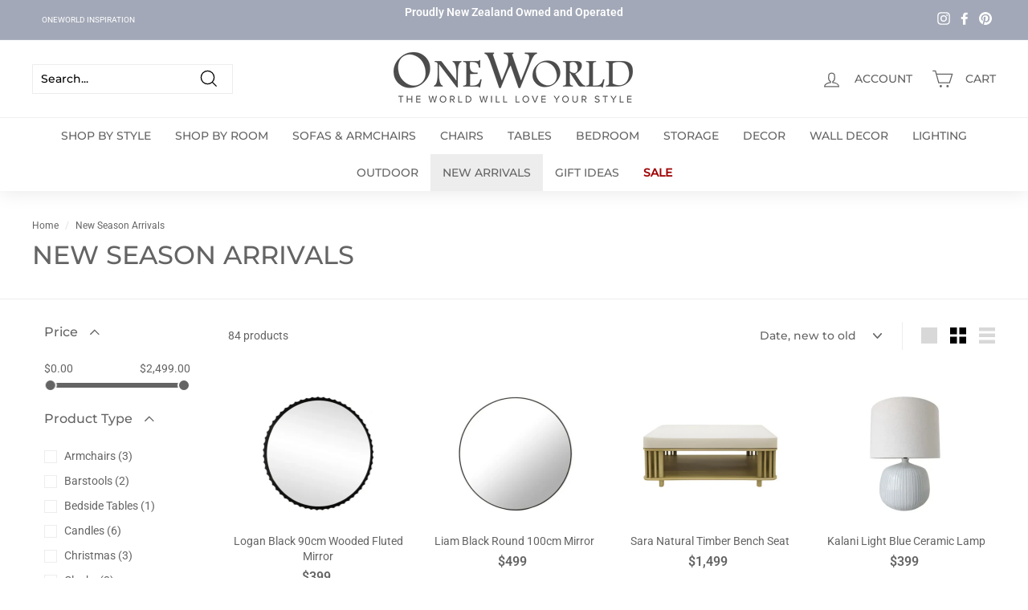

--- FILE ---
content_type: text/html; charset=utf-8
request_url: https://oneworldcollection.co.nz/collections/new-season-arrivals
body_size: 92039
content:
<!doctype html>
<html class="no-js" lang="en" dir="ltr">
<meta name="google-site-verification" content="oiipl-QMF6WuuBsaDZKtGZV-8a_u998KkF9Sbb8imrQ" />
<head>
<link rel='preconnect dns-prefetch' href='https://api.config-security.com/' crossorigin />
<link rel='preconnect dns-prefetch' href='https://conf.config-security.com/' crossorigin />
<link rel='preconnect dns-prefetch' href='https://whale.camera/' crossorigin />
<script>
/* >> TriplePixel :: start*/
window.TriplePixelData={TripleName:"nz-one-world-collection.myshopify.com",ver:"2.12",plat:"SHOPIFY",isHeadless:false},function(W,H,A,L,E,_,B,N){function O(U,T,P,H,R){void 0===R&&(R=!1),H=new XMLHttpRequest,P?(H.open("POST",U,!0),H.setRequestHeader("Content-Type","text/plain")):H.open("GET",U,!0),H.send(JSON.stringify(P||{})),H.onreadystatechange=function(){4===H.readyState&&200===H.status?(R=H.responseText,U.includes(".txt")?eval(R):P||(N[B]=R)):(299<H.status||H.status<200)&&T&&!R&&(R=!0,O(U,T-1,P))}}if(N=window,!N[H+"sn"]){N[H+"sn"]=1,L=function(){return Date.now().toString(36)+"_"+Math.random().toString(36)};try{A.setItem(H,1+(0|A.getItem(H)||0)),(E=JSON.parse(A.getItem(H+"U")||"[]")).push({u:location.href,r:document.referrer,t:Date.now(),id:L()}),A.setItem(H+"U",JSON.stringify(E))}catch(e){}var i,m,p;A.getItem('"!nC`')||(_=A,A=N,A[H]||(E=A[H]=function(t,e,a){return void 0===a&&(a=[]),"State"==t?E.s:(W=L(),(E._q=E._q||[]).push([W,t,e].concat(a)),W)},E.s="Installed",E._q=[],E.ch=W,B="configSecurityConfModel",N[B]=1,O("https://conf.config-security.com/model",5),i=L(),m=A[atob("c2NyZWVu")],_.setItem("di_pmt_wt",i),p={id:i,action:"profile",avatar:_.getItem("auth-security_rand_salt_"),time:m[atob("d2lkdGg=")]+":"+m[atob("aGVpZ2h0")],host:A.TriplePixelData.TripleName,plat:A.TriplePixelData.plat,url:window.location.href,ref:document.referrer,ver:A.TriplePixelData.ver},O("https://api.config-security.com/event",5,p),O("https://whale.camera/live/dot.txt",5)))}}("","TriplePixel",localStorage);
/* << TriplePixel :: end*/
</script>
<link rel='preconnect dns-prefetch' href='https://triplewhale-pixel.web.app/' crossorigin />
<link rel='preconnect dns-prefetch' href='https://triplewhale-pixel.web.app/' crossorigin />
<script>
/* >> TriplePixel :: start*/
window.TriplePixelData={TripleName:"nz-one-world-collection.myshopify.com",ver:"1.9.0"},function(W,H,A,L,E,_,B,N){function O(U,T,P,H,R){void 0===R&&(R=!1),H=new XMLHttpRequest,P?(H.open("POST",U,!0),H.setRequestHeader("Content-Type","application/json")):H.open("GET",U,!0),H.send(JSON.stringify(P||{})),H.onreadystatechange=function(){4===H.readyState&&200===H.status?(R=H.responseText,U.includes(".txt")?eval(R):P||(N[B]=R)):(299<H.status||H.status<200)&&T&&!R&&(R=!0,O(U,T-1))}}if(N=window,!N[H+"sn"]){N[H+"sn"]=1;try{A.setItem(H,1+(0|A.getItem(H)||0)),(E=JSON.parse(A.getItem(H+"U")||"[]")).push(location.href),A.setItem(H+"U",JSON.stringify(E))}catch(e){}var i,m,p;A.getItem('"!nC`')||(_=A,A=N,A[H]||(L=function(){return Date.now().toString(36)+"_"+Math.random().toString(36)},E=A[H]=function(t,e){return"State"==t?E.s:(W=L(),(E._q=E._q||[]).push([W,t,e]),W)},E.s="Installed",E._q=[],E.ch=W,B="configSecurityConfModel",N[B]=1,O("//conf.config-security.com/model",5),i=L(),m=A[atob("c2NyZWVu")],_.setItem("di_pmt_wt",i),p={id:i,action:"profile",avatar:_.getItem("auth-security_rand_salt_"),time:m[atob("d2lkdGg=")]+":"+m[atob("aGVpZ2h0")],host:A.TriplePixelData.TripleName,url:window.location.href,ref:document.referrer,ver:window.TriplePixelData.ver},O("//api.config-security.com/",5,p),O("//triplewhale-pixel.web.app/dot1.9.txt",5)))}}("","TriplePixel",localStorage);
/* << TriplePixel :: end*/
</script>
  <meta charset="utf-8">
  <meta http-equiv="X-UA-Compatible" content="IE=edge,chrome=1">
  <meta name="viewport" content="width=device-width,initial-scale=1">
  <meta name="theme-color" content="#646464">
  
  <!-- Facebook Domain Verification -->
  <meta name="facebook-domain-verification" content="lg1kpvr0fnb26u1wjrjbjxx3wwmf1l" />
  
  <link rel="canonical" href="https://oneworldcollection.co.nz/collections/new-season-arrivals">
  <link rel="preload" as="style" href="//oneworldcollection.co.nz/cdn/shop/t/50/assets/theme.css?v=181791987866941555241769852719">
  <link rel="preload" as="script" href="//oneworldcollection.co.nz/cdn/shop/t/50/assets/theme.min.js?v=78948724613628905531719510731">
  <link rel="preconnect" href="https://cdn.shopify.com">
  <link rel="preconnect" href="https://fonts.shopifycdn.com">
  <link rel="dns-prefetch" href="https://productreviews.shopifycdn.com">
  <link rel="dns-prefetch" href="https://ajax.googleapis.com">
  <link rel="dns-prefetch" href="https://maps.googleapis.com">
  <link rel="dns-prefetch" href="https://maps.gstatic.com">
  <script src="https://use.fontawesome.com/3ce2ea1108.js"></script>
  
  <script src="//ajax.googleapis.com/ajax/libs/jquery/3.6.0/jquery.min.js" type="text/javascript"></script>
<link rel="shortcut icon" href="//oneworldcollection.co.nz/cdn/shop/files/favicon_0f04beec-ff14-4d03-9502-be2d2fd455cc_32x32.png?v=1738671551" type="image/png" /><title>New Season Arrivals
&ndash; Oneworld Collection NZ
</title>
<meta property="og:site_name" content="Oneworld Collection NZ">
  <meta property="og:url" content="https://oneworldcollection.co.nz/collections/new-season-arrivals">
  <meta property="og:title" content="New Season Arrivals">
  <meta property="og:type" content="website">
  <meta property="og:description" content="Furnish your home with stylish & timeless coastal Hamptons style furniture & homeware that will create a tasteful space. Shop online or visit us in-store today."><meta property="og:image" content="http://oneworldcollection.co.nz/cdn/shop/files/owc-logo.png?v=1738626997">
    <meta property="og:image:secure_url" content="https://oneworldcollection.co.nz/cdn/shop/files/owc-logo.png?v=1738626997">
    <meta property="og:image:width" content="1200">
    <meta property="og:image:height" content="628"><meta name="twitter:site" content="@">
  <meta name="twitter:card" content="summary_large_image">
  <meta name="twitter:title" content="New Season Arrivals">
  <meta name="twitter:description" content="Furnish your home with stylish & timeless coastal Hamptons style furniture & homeware that will create a tasteful space. Shop online or visit us in-store today.">
<style data-shopify>@font-face {
  font-family: Montserrat;
  font-weight: 500;
  font-style: normal;
  font-display: swap;
  src: url("//oneworldcollection.co.nz/cdn/fonts/montserrat/montserrat_n5.07ef3781d9c78c8b93c98419da7ad4fbeebb6635.woff2") format("woff2"),
       url("//oneworldcollection.co.nz/cdn/fonts/montserrat/montserrat_n5.adf9b4bd8b0e4f55a0b203cdd84512667e0d5e4d.woff") format("woff");
}

  @font-face {
  font-family: Roboto;
  font-weight: 400;
  font-style: normal;
  font-display: swap;
  src: url("//oneworldcollection.co.nz/cdn/fonts/roboto/roboto_n4.2019d890f07b1852f56ce63ba45b2db45d852cba.woff2") format("woff2"),
       url("//oneworldcollection.co.nz/cdn/fonts/roboto/roboto_n4.238690e0007583582327135619c5f7971652fa9d.woff") format("woff");
}


  @font-face {
  font-family: Roboto;
  font-weight: 600;
  font-style: normal;
  font-display: swap;
  src: url("//oneworldcollection.co.nz/cdn/fonts/roboto/roboto_n6.3d305d5382545b48404c304160aadee38c90ef9d.woff2") format("woff2"),
       url("//oneworldcollection.co.nz/cdn/fonts/roboto/roboto_n6.bb37be020157f87e181e5489d5e9137ad60c47a2.woff") format("woff");
}

  @font-face {
  font-family: Roboto;
  font-weight: 400;
  font-style: italic;
  font-display: swap;
  src: url("//oneworldcollection.co.nz/cdn/fonts/roboto/roboto_i4.57ce898ccda22ee84f49e6b57ae302250655e2d4.woff2") format("woff2"),
       url("//oneworldcollection.co.nz/cdn/fonts/roboto/roboto_i4.b21f3bd061cbcb83b824ae8c7671a82587b264bf.woff") format("woff");
}

  @font-face {
  font-family: Roboto;
  font-weight: 600;
  font-style: italic;
  font-display: swap;
  src: url("//oneworldcollection.co.nz/cdn/fonts/roboto/roboto_i6.ebd6b6733fb2b030d60cbf61316511a7ffd82fb3.woff2") format("woff2"),
       url("//oneworldcollection.co.nz/cdn/fonts/roboto/roboto_i6.1363905a6d5249605bc5e0f859663ffe95ac3bed.woff") format("woff");
}

</style><link href="//oneworldcollection.co.nz/cdn/shop/t/50/assets/theme.css?v=181791987866941555241769852719" rel="stylesheet" type="text/css" media="all" /> <style data-shopify>:root {
    --typeHeaderPrimary: Montserrat;
    --typeHeaderFallback: sans-serif;
    --typeHeaderSize: 32px;
    --typeHeaderWeight: 500;
    --typeHeaderLineHeight: 1.2;
    --typeHeaderSpacing: 0.0em;

    --typeBasePrimary:Roboto;
    --typeBaseFallback:sans-serif;
    --typeBaseSize: 14px;
    --typeBaseWeight: 400;
    --typeBaseSpacing: 0.0em;
    --typeBaseLineHeight: 1.4;

    --colorSmallImageBg: #ffffff;
    --colorSmallImageBgDark: #f7f7f7;
    --colorLargeImageBg: #ededed;
    --colorLargeImageBgLight: #ffffff;

    --iconWeight: 3px;
    --iconLinecaps: miter;

    
      --buttonRadius: 50px;
      --btnPadding: 11px 25px;
    

    
      --roundness: 0px;
    

    
      --gridThickness: 0px;
    

    --productTileMargin: 10%;
    --collectionTileMargin: 0%;

    --swatchSize: 30px;
  }

  @media screen and (max-width: 768px) {
    :root {
      --typeBaseSize: 12px;

      
        --roundness: 0px;
        --btnPadding: 9px 17px;
      
    }
  }</style><link href="//oneworldcollection.co.nz/cdn/shop/t/50/assets/css-tweaks.css?v=554040695522204131719510731" rel="stylesheet" type="text/css" media="all" />
<script>
    document.documentElement.className = document.documentElement.className.replace('no-js', 'js');

    window.theme = window.theme || {};
    theme.routes = {
      home: "/",
      collections: "/collections",
      cart: "/cart.js",
      cartPage: "/cart",
      cartAdd: "/cart/add.js",
      cartChange: "/cart/change.js",
      search: "/search"
    };
    theme.strings = {
      soldOut: "Sold Out",
      unavailable: "Unavailable",
      inStockLabel: "In Stock \/ Ready to Ship",
      stockLabel: "Pre-Order",
      willNotShipUntil: "Ready to ship [date]",
      willBeInStockAfter: "Back in stock [date]",
      waitingForStock: "Inventory on the way",
      savePrice: "Save [saved_amount]",
      cartEmpty: "Your cart is currently empty.",
      cartTermsConfirmation: "You must agree with the terms and conditions of sales to check out",
      searchCollections: "Collections:",
      searchPages: "Pages:",
      searchArticles: "Articles:"
    };
    theme.settings = {
      dynamicVariantsEnable: true,
      cartType: "page",
      isCustomerTemplate: false,
      moneyFormat: "${{amount}}",
      saveType: "dollar",
      productImageSize: "natural",
      productImageCover: true,
      predictiveSearch: true,
      predictiveSearchType: "product",
      superScriptSetting: false,
      superScriptPrice: false,
      quickView: true,
      quickAdd: true,
      themeName: 'Expanse',
      themeVersion: "2.0.1"
    };
  </script>
  
  <!-- Global site tag (gtag.js) - Google Analytics -->
  <script async src="https://www.googletagmanager.com/gtag/js?id=G-HX7N025J0F"></script>
  <script>
  	window.dataLayer = window.dataLayer || [];
  	function gtag(){dataLayer.push(arguments);}
  	gtag('js', new Date());
  	gtag('config', 'G-HX7N025J0F');
  </script>
  
  <!-- Google Tag Manager -->
  <script>
    (function(w,d,s,l,i){w[l]=w[l]||[];w[l].push({'gtm.start':
    new Date().getTime(),event:'gtm.js'});var f=d.getElementsByTagName(s)[0],
    j=d.createElement(s),dl=l!='dataLayer'?'&l='+l:'';j.async=true;j.src=
    'https://www.googletagmanager.com/gtm.js?id='+i+dl;f.parentNode.insertBefore(j,f);
    })(window,document,'script','dataLayer','GTM-WXKFH7T');
  </script>
  <!-- END Google Tag Manager -->

  <!-- TriplePixel -->
  
  <!-- END TriplePixel -->
  
  <script>window.performance && window.performance.mark && window.performance.mark('shopify.content_for_header.start');</script><meta name="google-site-verification" content="94rtKEt_pgzrqQXm_u4oAqjD-CFsP8UeRJDaVqG1kyc">
<meta name="google-site-verification" content="d4ZVoMbta4JcTjYeOaTYzgxugzB51u4PdqBAOXEueaM">
<meta name="google-site-verification" content="JA7gnt9DZKtli3QhQsIRRY45zZ6tl7PnIj7v2IjcwK8">
<meta id="shopify-digital-wallet" name="shopify-digital-wallet" content="/31372869765/digital_wallets/dialog">
<meta name="shopify-checkout-api-token" content="61d96d8a93adb6e456645e4968dde7c5">
<meta id="in-context-paypal-metadata" data-shop-id="31372869765" data-venmo-supported="false" data-environment="production" data-locale="en_US" data-paypal-v4="true" data-currency="NZD">
<link rel="alternate" type="application/atom+xml" title="Feed" href="/collections/new-season-arrivals.atom" />
<link rel="next" href="/collections/new-season-arrivals?page=2">
<link rel="alternate" type="application/json+oembed" href="https://oneworldcollection.co.nz/collections/new-season-arrivals.oembed">
<script async="async" src="/checkouts/internal/preloads.js?locale=en-NZ"></script>
<link rel="preconnect" href="https://shop.app" crossorigin="anonymous">
<script async="async" src="https://shop.app/checkouts/internal/preloads.js?locale=en-NZ&shop_id=31372869765" crossorigin="anonymous"></script>
<script id="apple-pay-shop-capabilities" type="application/json">{"shopId":31372869765,"countryCode":"NZ","currencyCode":"NZD","merchantCapabilities":["supports3DS"],"merchantId":"gid:\/\/shopify\/Shop\/31372869765","merchantName":"Oneworld Collection NZ","requiredBillingContactFields":["postalAddress","email","phone"],"requiredShippingContactFields":["postalAddress","email","phone"],"shippingType":"shipping","supportedNetworks":["visa","masterCard","amex","jcb"],"total":{"type":"pending","label":"Oneworld Collection NZ","amount":"1.00"},"shopifyPaymentsEnabled":true,"supportsSubscriptions":true}</script>
<script id="shopify-features" type="application/json">{"accessToken":"61d96d8a93adb6e456645e4968dde7c5","betas":["rich-media-storefront-analytics"],"domain":"oneworldcollection.co.nz","predictiveSearch":true,"shopId":31372869765,"locale":"en"}</script>
<script>var Shopify = Shopify || {};
Shopify.shop = "nz-one-world-collection.myshopify.com";
Shopify.locale = "en";
Shopify.currency = {"active":"NZD","rate":"1.0"};
Shopify.country = "NZ";
Shopify.theme = {"name":"Copy of OWC NZ - Searchspring Go-live","id":124758917253,"schema_name":"Expanse","schema_version":"2.0.1","theme_store_id":902,"role":"main"};
Shopify.theme.handle = "null";
Shopify.theme.style = {"id":null,"handle":null};
Shopify.cdnHost = "oneworldcollection.co.nz/cdn";
Shopify.routes = Shopify.routes || {};
Shopify.routes.root = "/";</script>
<script type="module">!function(o){(o.Shopify=o.Shopify||{}).modules=!0}(window);</script>
<script>!function(o){function n(){var o=[];function n(){o.push(Array.prototype.slice.apply(arguments))}return n.q=o,n}var t=o.Shopify=o.Shopify||{};t.loadFeatures=n(),t.autoloadFeatures=n()}(window);</script>
<script>
  window.ShopifyPay = window.ShopifyPay || {};
  window.ShopifyPay.apiHost = "shop.app\/pay";
  window.ShopifyPay.redirectState = null;
</script>
<script id="shop-js-analytics" type="application/json">{"pageType":"collection"}</script>
<script defer="defer" async type="module" src="//oneworldcollection.co.nz/cdn/shopifycloud/shop-js/modules/v2/client.init-shop-cart-sync_BN7fPSNr.en.esm.js"></script>
<script defer="defer" async type="module" src="//oneworldcollection.co.nz/cdn/shopifycloud/shop-js/modules/v2/chunk.common_Cbph3Kss.esm.js"></script>
<script defer="defer" async type="module" src="//oneworldcollection.co.nz/cdn/shopifycloud/shop-js/modules/v2/chunk.modal_DKumMAJ1.esm.js"></script>
<script type="module">
  await import("//oneworldcollection.co.nz/cdn/shopifycloud/shop-js/modules/v2/client.init-shop-cart-sync_BN7fPSNr.en.esm.js");
await import("//oneworldcollection.co.nz/cdn/shopifycloud/shop-js/modules/v2/chunk.common_Cbph3Kss.esm.js");
await import("//oneworldcollection.co.nz/cdn/shopifycloud/shop-js/modules/v2/chunk.modal_DKumMAJ1.esm.js");

  window.Shopify.SignInWithShop?.initShopCartSync?.({"fedCMEnabled":true,"windoidEnabled":true});

</script>
<script>
  window.Shopify = window.Shopify || {};
  if (!window.Shopify.featureAssets) window.Shopify.featureAssets = {};
  window.Shopify.featureAssets['shop-js'] = {"shop-cart-sync":["modules/v2/client.shop-cart-sync_CJVUk8Jm.en.esm.js","modules/v2/chunk.common_Cbph3Kss.esm.js","modules/v2/chunk.modal_DKumMAJ1.esm.js"],"init-fed-cm":["modules/v2/client.init-fed-cm_7Fvt41F4.en.esm.js","modules/v2/chunk.common_Cbph3Kss.esm.js","modules/v2/chunk.modal_DKumMAJ1.esm.js"],"init-shop-email-lookup-coordinator":["modules/v2/client.init-shop-email-lookup-coordinator_Cc088_bR.en.esm.js","modules/v2/chunk.common_Cbph3Kss.esm.js","modules/v2/chunk.modal_DKumMAJ1.esm.js"],"init-windoid":["modules/v2/client.init-windoid_hPopwJRj.en.esm.js","modules/v2/chunk.common_Cbph3Kss.esm.js","modules/v2/chunk.modal_DKumMAJ1.esm.js"],"shop-button":["modules/v2/client.shop-button_B0jaPSNF.en.esm.js","modules/v2/chunk.common_Cbph3Kss.esm.js","modules/v2/chunk.modal_DKumMAJ1.esm.js"],"shop-cash-offers":["modules/v2/client.shop-cash-offers_DPIskqss.en.esm.js","modules/v2/chunk.common_Cbph3Kss.esm.js","modules/v2/chunk.modal_DKumMAJ1.esm.js"],"shop-toast-manager":["modules/v2/client.shop-toast-manager_CK7RT69O.en.esm.js","modules/v2/chunk.common_Cbph3Kss.esm.js","modules/v2/chunk.modal_DKumMAJ1.esm.js"],"init-shop-cart-sync":["modules/v2/client.init-shop-cart-sync_BN7fPSNr.en.esm.js","modules/v2/chunk.common_Cbph3Kss.esm.js","modules/v2/chunk.modal_DKumMAJ1.esm.js"],"init-customer-accounts-sign-up":["modules/v2/client.init-customer-accounts-sign-up_CfPf4CXf.en.esm.js","modules/v2/client.shop-login-button_DeIztwXF.en.esm.js","modules/v2/chunk.common_Cbph3Kss.esm.js","modules/v2/chunk.modal_DKumMAJ1.esm.js"],"pay-button":["modules/v2/client.pay-button_CgIwFSYN.en.esm.js","modules/v2/chunk.common_Cbph3Kss.esm.js","modules/v2/chunk.modal_DKumMAJ1.esm.js"],"init-customer-accounts":["modules/v2/client.init-customer-accounts_DQ3x16JI.en.esm.js","modules/v2/client.shop-login-button_DeIztwXF.en.esm.js","modules/v2/chunk.common_Cbph3Kss.esm.js","modules/v2/chunk.modal_DKumMAJ1.esm.js"],"avatar":["modules/v2/client.avatar_BTnouDA3.en.esm.js"],"init-shop-for-new-customer-accounts":["modules/v2/client.init-shop-for-new-customer-accounts_CsZy_esa.en.esm.js","modules/v2/client.shop-login-button_DeIztwXF.en.esm.js","modules/v2/chunk.common_Cbph3Kss.esm.js","modules/v2/chunk.modal_DKumMAJ1.esm.js"],"shop-follow-button":["modules/v2/client.shop-follow-button_BRMJjgGd.en.esm.js","modules/v2/chunk.common_Cbph3Kss.esm.js","modules/v2/chunk.modal_DKumMAJ1.esm.js"],"checkout-modal":["modules/v2/client.checkout-modal_B9Drz_yf.en.esm.js","modules/v2/chunk.common_Cbph3Kss.esm.js","modules/v2/chunk.modal_DKumMAJ1.esm.js"],"shop-login-button":["modules/v2/client.shop-login-button_DeIztwXF.en.esm.js","modules/v2/chunk.common_Cbph3Kss.esm.js","modules/v2/chunk.modal_DKumMAJ1.esm.js"],"lead-capture":["modules/v2/client.lead-capture_DXYzFM3R.en.esm.js","modules/v2/chunk.common_Cbph3Kss.esm.js","modules/v2/chunk.modal_DKumMAJ1.esm.js"],"shop-login":["modules/v2/client.shop-login_CA5pJqmO.en.esm.js","modules/v2/chunk.common_Cbph3Kss.esm.js","modules/v2/chunk.modal_DKumMAJ1.esm.js"],"payment-terms":["modules/v2/client.payment-terms_BxzfvcZJ.en.esm.js","modules/v2/chunk.common_Cbph3Kss.esm.js","modules/v2/chunk.modal_DKumMAJ1.esm.js"]};
</script>
<script>(function() {
  var isLoaded = false;
  function asyncLoad() {
    if (isLoaded) return;
    isLoaded = true;
    var urls = ["https:\/\/static.klaviyo.com\/onsite\/js\/klaviyo.js?company_id=TBFFpN\u0026shop=nz-one-world-collection.myshopify.com","https:\/\/cdn.nfcube.com\/instafeed-c62ffccf9090c593c9bc09f86447caba.js?shop=nz-one-world-collection.myshopify.com","https:\/\/services.blend-ai.com\/pulse?shop=nz-one-world-collection.myshopify.com"];
    for (var i = 0; i < urls.length; i++) {
      var s = document.createElement('script');
      s.type = 'text/javascript';
      s.async = true;
      s.src = urls[i];
      var x = document.getElementsByTagName('script')[0];
      x.parentNode.insertBefore(s, x);
    }
  };
  if(window.attachEvent) {
    window.attachEvent('onload', asyncLoad);
  } else {
    window.addEventListener('load', asyncLoad, false);
  }
})();</script>
<script id="__st">var __st={"a":31372869765,"offset":46800,"reqid":"11a673ad-d2ee-4299-b89d-d8b0f3377838-1769910840","pageurl":"oneworldcollection.co.nz\/collections\/new-season-arrivals","u":"b383d7b4d986","p":"collection","rtyp":"collection","rid":269714161797};</script>
<script>window.ShopifyPaypalV4VisibilityTracking = true;</script>
<script id="captcha-bootstrap">!function(){'use strict';const t='contact',e='account',n='new_comment',o=[[t,t],['blogs',n],['comments',n],[t,'customer']],c=[[e,'customer_login'],[e,'guest_login'],[e,'recover_customer_password'],[e,'create_customer']],r=t=>t.map((([t,e])=>`form[action*='/${t}']:not([data-nocaptcha='true']) input[name='form_type'][value='${e}']`)).join(','),a=t=>()=>t?[...document.querySelectorAll(t)].map((t=>t.form)):[];function s(){const t=[...o],e=r(t);return a(e)}const i='password',u='form_key',d=['recaptcha-v3-token','g-recaptcha-response','h-captcha-response',i],f=()=>{try{return window.sessionStorage}catch{return}},m='__shopify_v',_=t=>t.elements[u];function p(t,e,n=!1){try{const o=window.sessionStorage,c=JSON.parse(o.getItem(e)),{data:r}=function(t){const{data:e,action:n}=t;return t[m]||n?{data:e,action:n}:{data:t,action:n}}(c);for(const[e,n]of Object.entries(r))t.elements[e]&&(t.elements[e].value=n);n&&o.removeItem(e)}catch(o){console.error('form repopulation failed',{error:o})}}const l='form_type',E='cptcha';function T(t){t.dataset[E]=!0}const w=window,h=w.document,L='Shopify',v='ce_forms',y='captcha';let A=!1;((t,e)=>{const n=(g='f06e6c50-85a8-45c8-87d0-21a2b65856fe',I='https://cdn.shopify.com/shopifycloud/storefront-forms-hcaptcha/ce_storefront_forms_captcha_hcaptcha.v1.5.2.iife.js',D={infoText:'Protected by hCaptcha',privacyText:'Privacy',termsText:'Terms'},(t,e,n)=>{const o=w[L][v],c=o.bindForm;if(c)return c(t,g,e,D).then(n);var r;o.q.push([[t,g,e,D],n]),r=I,A||(h.body.append(Object.assign(h.createElement('script'),{id:'captcha-provider',async:!0,src:r})),A=!0)});var g,I,D;w[L]=w[L]||{},w[L][v]=w[L][v]||{},w[L][v].q=[],w[L][y]=w[L][y]||{},w[L][y].protect=function(t,e){n(t,void 0,e),T(t)},Object.freeze(w[L][y]),function(t,e,n,w,h,L){const[v,y,A,g]=function(t,e,n){const i=e?o:[],u=t?c:[],d=[...i,...u],f=r(d),m=r(i),_=r(d.filter((([t,e])=>n.includes(e))));return[a(f),a(m),a(_),s()]}(w,h,L),I=t=>{const e=t.target;return e instanceof HTMLFormElement?e:e&&e.form},D=t=>v().includes(t);t.addEventListener('submit',(t=>{const e=I(t);if(!e)return;const n=D(e)&&!e.dataset.hcaptchaBound&&!e.dataset.recaptchaBound,o=_(e),c=g().includes(e)&&(!o||!o.value);(n||c)&&t.preventDefault(),c&&!n&&(function(t){try{if(!f())return;!function(t){const e=f();if(!e)return;const n=_(t);if(!n)return;const o=n.value;o&&e.removeItem(o)}(t);const e=Array.from(Array(32),(()=>Math.random().toString(36)[2])).join('');!function(t,e){_(t)||t.append(Object.assign(document.createElement('input'),{type:'hidden',name:u})),t.elements[u].value=e}(t,e),function(t,e){const n=f();if(!n)return;const o=[...t.querySelectorAll(`input[type='${i}']`)].map((({name:t})=>t)),c=[...d,...o],r={};for(const[a,s]of new FormData(t).entries())c.includes(a)||(r[a]=s);n.setItem(e,JSON.stringify({[m]:1,action:t.action,data:r}))}(t,e)}catch(e){console.error('failed to persist form',e)}}(e),e.submit())}));const S=(t,e)=>{t&&!t.dataset[E]&&(n(t,e.some((e=>e===t))),T(t))};for(const o of['focusin','change'])t.addEventListener(o,(t=>{const e=I(t);D(e)&&S(e,y())}));const B=e.get('form_key'),M=e.get(l),P=B&&M;t.addEventListener('DOMContentLoaded',(()=>{const t=y();if(P)for(const e of t)e.elements[l].value===M&&p(e,B);[...new Set([...A(),...v().filter((t=>'true'===t.dataset.shopifyCaptcha))])].forEach((e=>S(e,t)))}))}(h,new URLSearchParams(w.location.search),n,t,e,['guest_login'])})(!0,!0)}();</script>
<script integrity="sha256-4kQ18oKyAcykRKYeNunJcIwy7WH5gtpwJnB7kiuLZ1E=" data-source-attribution="shopify.loadfeatures" defer="defer" src="//oneworldcollection.co.nz/cdn/shopifycloud/storefront/assets/storefront/load_feature-a0a9edcb.js" crossorigin="anonymous"></script>
<script crossorigin="anonymous" defer="defer" src="//oneworldcollection.co.nz/cdn/shopifycloud/storefront/assets/shopify_pay/storefront-65b4c6d7.js?v=20250812"></script>
<script data-source-attribution="shopify.dynamic_checkout.dynamic.init">var Shopify=Shopify||{};Shopify.PaymentButton=Shopify.PaymentButton||{isStorefrontPortableWallets:!0,init:function(){window.Shopify.PaymentButton.init=function(){};var t=document.createElement("script");t.src="https://oneworldcollection.co.nz/cdn/shopifycloud/portable-wallets/latest/portable-wallets.en.js",t.type="module",document.head.appendChild(t)}};
</script>
<script data-source-attribution="shopify.dynamic_checkout.buyer_consent">
  function portableWalletsHideBuyerConsent(e){var t=document.getElementById("shopify-buyer-consent"),n=document.getElementById("shopify-subscription-policy-button");t&&n&&(t.classList.add("hidden"),t.setAttribute("aria-hidden","true"),n.removeEventListener("click",e))}function portableWalletsShowBuyerConsent(e){var t=document.getElementById("shopify-buyer-consent"),n=document.getElementById("shopify-subscription-policy-button");t&&n&&(t.classList.remove("hidden"),t.removeAttribute("aria-hidden"),n.addEventListener("click",e))}window.Shopify?.PaymentButton&&(window.Shopify.PaymentButton.hideBuyerConsent=portableWalletsHideBuyerConsent,window.Shopify.PaymentButton.showBuyerConsent=portableWalletsShowBuyerConsent);
</script>
<script data-source-attribution="shopify.dynamic_checkout.cart.bootstrap">document.addEventListener("DOMContentLoaded",(function(){function t(){return document.querySelector("shopify-accelerated-checkout-cart, shopify-accelerated-checkout")}if(t())Shopify.PaymentButton.init();else{new MutationObserver((function(e,n){t()&&(Shopify.PaymentButton.init(),n.disconnect())})).observe(document.body,{childList:!0,subtree:!0})}}));
</script>
<script id='scb4127' type='text/javascript' async='' src='https://oneworldcollection.co.nz/cdn/shopifycloud/privacy-banner/storefront-banner.js'></script><link id="shopify-accelerated-checkout-styles" rel="stylesheet" media="screen" href="https://oneworldcollection.co.nz/cdn/shopifycloud/portable-wallets/latest/accelerated-checkout-backwards-compat.css" crossorigin="anonymous">
<style id="shopify-accelerated-checkout-cart">
        #shopify-buyer-consent {
  margin-top: 1em;
  display: inline-block;
  width: 100%;
}

#shopify-buyer-consent.hidden {
  display: none;
}

#shopify-subscription-policy-button {
  background: none;
  border: none;
  padding: 0;
  text-decoration: underline;
  font-size: inherit;
  cursor: pointer;
}

#shopify-subscription-policy-button::before {
  box-shadow: none;
}

      </style>

<script>window.performance && window.performance.mark && window.performance.mark('shopify.content_for_header.end');</script>

  <script src="//oneworldcollection.co.nz/cdn/shop/t/50/assets/vendor-scripts-v1.js" defer="defer"></script>
  <script src="//oneworldcollection.co.nz/cdn/shop/t/50/assets/theme.min.js?v=78948724613628905531719510731" defer="defer"></script>
<!-- Start of Judge.me Core -->
<link rel="dns-prefetch" href="https://cdn.judge.me/">
<script data-cfasync='false' class='jdgm-settings-script'>window.jdgmSettings={"pagination":5,"disable_web_reviews":false,"badge_no_review_text":"No reviews","badge_n_reviews_text":"{{ n }} review/reviews","badge_star_color":"#9f0304","hide_badge_preview_if_no_reviews":true,"badge_hide_text":true,"enforce_center_preview_badge":false,"widget_title":"Let us know what you think of your {{ product_name }}","widget_open_form_text":"Write a review","widget_close_form_text":"Cancel review","widget_refresh_page_text":"Refresh page","widget_summary_text":"Based on {{ number_of_reviews }} review/reviews","widget_no_review_text":"Be the first to write a review on this product","widget_name_field_text":"Display name","widget_verified_name_field_text":"Verified Name (public)","widget_name_placeholder_text":"Display name","widget_required_field_error_text":"This field is required.","widget_email_field_text":"Email address","widget_verified_email_field_text":"Verified Email (private, can not be edited)","widget_email_placeholder_text":"Your email address","widget_email_field_error_text":"Please enter a valid email address.","widget_rating_field_text":"Rating","widget_review_title_field_text":"Review Title","widget_review_title_placeholder_text":"Give your review a title","widget_review_body_field_text":"Review content","widget_review_body_placeholder_text":"Start writing here...","widget_pictures_field_text":"Picture/Video (optional)","widget_submit_review_text":"Submit Review","widget_submit_verified_review_text":"Submit Verified Review","widget_submit_success_msg_with_auto_publish":"Thank you! Please refresh the page in a few moments to see your review. You can remove or edit your review by logging into \u003ca href='https://judge.me/login' target='_blank' rel='nofollow noopener'\u003eJudge.me\u003c/a\u003e","widget_submit_success_msg_no_auto_publish":"Thank you! Your review will be published as soon as it is approved by the shop admin. You can remove or edit your review by logging into \u003ca href='https://judge.me/login' target='_blank' rel='nofollow noopener'\u003eJudge.me\u003c/a\u003e","widget_show_default_reviews_out_of_total_text":"Showing {{ n_reviews_shown }} out of {{ n_reviews }} reviews.","widget_show_all_link_text":"Show all","widget_show_less_link_text":"Show less","widget_author_said_text":"{{ reviewer_name }} said:","widget_days_text":"{{ n }} days ago","widget_weeks_text":"{{ n }} week/weeks ago","widget_months_text":"{{ n }} month/months ago","widget_years_text":"{{ n }} year/years ago","widget_yesterday_text":"Yesterday","widget_today_text":"Today","widget_replied_text":"\u003e\u003e {{ shop_name }} replied:","widget_read_more_text":"Read more","widget_reviewer_name_as_initial":"last_initial","widget_rating_filter_color":"","widget_rating_filter_see_all_text":"See all reviews","widget_sorting_most_recent_text":"Most Recent","widget_sorting_highest_rating_text":"Highest Rating","widget_sorting_lowest_rating_text":"Lowest Rating","widget_sorting_with_pictures_text":"Only Pictures","widget_sorting_most_helpful_text":"Most Helpful","widget_open_question_form_text":"Ask a question","widget_reviews_subtab_text":"Reviews","widget_questions_subtab_text":"Questions","widget_question_label_text":"Question","widget_answer_label_text":"Answer","widget_question_placeholder_text":"Write your question here","widget_submit_question_text":"Submit Question","widget_question_submit_success_text":"Thank you for your question! We will notify you once it gets answered.","widget_star_color":"#9f0304","verified_badge_text":"Verified","verified_badge_bg_color":"","verified_badge_text_color":"","verified_badge_placement":"left-of-reviewer-name","widget_review_max_height":1,"widget_hide_border":false,"widget_social_share":false,"widget_thumb":false,"widget_review_location_show":false,"widget_location_format":"country_iso_code","all_reviews_include_out_of_store_products":true,"all_reviews_out_of_store_text":"(out of store)","all_reviews_pagination":100,"all_reviews_product_name_prefix_text":"about","enable_review_pictures":true,"enable_question_anwser":false,"widget_theme":"leex","review_date_format":"dd/mm/yyyy","default_sort_method":"most-recent","widget_product_reviews_subtab_text":"Product Reviews","widget_shop_reviews_subtab_text":"Shop Reviews","widget_other_products_reviews_text":"Reviews for other products","widget_store_reviews_subtab_text":"Store reviews","widget_no_store_reviews_text":"This store hasn't received any reviews yet","widget_web_restriction_product_reviews_text":"This product hasn't received any reviews yet","widget_no_items_text":"No items found","widget_show_more_text":"Show more","widget_write_a_store_review_text":"Write a Store Review","widget_other_languages_heading":"Reviews in Other Languages","widget_translate_review_text":"Translate review to {{ language }}","widget_translating_review_text":"Translating...","widget_show_original_translation_text":"Show original ({{ language }})","widget_translate_review_failed_text":"Review couldn't be translated.","widget_translate_review_retry_text":"Retry","widget_translate_review_try_again_later_text":"Try again later","show_product_url_for_grouped_product":false,"widget_sorting_pictures_first_text":"Pictures First","show_pictures_on_all_rev_page_mobile":true,"show_pictures_on_all_rev_page_desktop":true,"floating_tab_hide_mobile_install_preference":false,"floating_tab_button_name":"★ Reviews","floating_tab_title":"Let customers speak for us","floating_tab_button_color":"","floating_tab_button_background_color":"","floating_tab_url":"","floating_tab_url_enabled":false,"floating_tab_tab_style":"text","all_reviews_text_badge_text":"Customers rate us {{ shop.metafields.judgeme.all_reviews_rating | round: 1 }}/5 based on {{ shop.metafields.judgeme.all_reviews_count }} reviews.","all_reviews_text_badge_text_branded_style":"{{ shop.metafields.judgeme.all_reviews_rating | round: 1 }} out of 5 stars based on {{ shop.metafields.judgeme.all_reviews_count }} reviews","is_all_reviews_text_badge_a_link":false,"show_stars_for_all_reviews_text_badge":true,"all_reviews_text_badge_url":"","all_reviews_text_style":"text","all_reviews_text_color_style":"judgeme_brand_color","all_reviews_text_color":"#108474","all_reviews_text_show_jm_brand":true,"featured_carousel_show_header":true,"featured_carousel_title":"Why Customers Choose OneWorld","testimonials_carousel_title":"Customers are saying","videos_carousel_title":"Real customer stories","cards_carousel_title":"Customers are saying","featured_carousel_count_text":"from {{ n }} reviews","featured_carousel_add_link_to_all_reviews_page":false,"featured_carousel_url":"","featured_carousel_show_images":false,"featured_carousel_autoslide_interval":7,"featured_carousel_arrows_on_the_sides":false,"featured_carousel_height":100,"featured_carousel_width":100,"featured_carousel_image_size":0,"featured_carousel_image_height":250,"featured_carousel_arrow_color":"#eeeeee","verified_count_badge_style":"vintage","verified_count_badge_orientation":"horizontal","verified_count_badge_color_style":"judgeme_brand_color","verified_count_badge_color":"#108474","is_verified_count_badge_a_link":false,"verified_count_badge_url":"","verified_count_badge_show_jm_brand":true,"widget_rating_preset_default":5,"widget_first_sub_tab":"product-reviews","widget_show_histogram":false,"widget_histogram_use_custom_color":false,"widget_pagination_use_custom_color":true,"widget_star_use_custom_color":true,"widget_verified_badge_use_custom_color":false,"widget_write_review_use_custom_color":false,"picture_reminder_submit_button":"Upload Pictures","enable_review_videos":true,"mute_video_by_default":false,"widget_sorting_videos_first_text":"Videos First","widget_review_pending_text":"Pending","featured_carousel_items_for_large_screen":5,"social_share_options_order":"Facebook,Twitter","remove_microdata_snippet":true,"disable_json_ld":false,"enable_json_ld_products":false,"preview_badge_show_question_text":false,"preview_badge_no_question_text":"No questions","preview_badge_n_question_text":"{{ number_of_questions }} question/questions","qa_badge_show_icon":false,"qa_badge_position":"same-row","remove_judgeme_branding":true,"widget_add_search_bar":false,"widget_search_bar_placeholder":"Search","widget_sorting_verified_only_text":"Verified only","featured_carousel_theme":"default","featured_carousel_show_rating":true,"featured_carousel_show_title":false,"featured_carousel_show_body":true,"featured_carousel_show_date":false,"featured_carousel_show_reviewer":true,"featured_carousel_show_product":false,"featured_carousel_header_background_color":"#108474","featured_carousel_header_text_color":"#ffffff","featured_carousel_name_product_separator":"reviewed","featured_carousel_full_star_background":"#646464","featured_carousel_empty_star_background":"#dadada","featured_carousel_vertical_theme_background":"#f9fafb","featured_carousel_verified_badge_enable":false,"featured_carousel_verified_badge_color":"#108474","featured_carousel_border_style":"round","featured_carousel_review_line_length_limit":3,"featured_carousel_more_reviews_button_text":"Read more reviews","featured_carousel_view_product_button_text":"View product","all_reviews_page_load_reviews_on":"scroll","all_reviews_page_load_more_text":"Load More Reviews","disable_fb_tab_reviews":false,"enable_ajax_cdn_cache":false,"widget_public_name_text":"displayed publicly like","default_reviewer_name":"John Smith","default_reviewer_name_has_non_latin":true,"widget_reviewer_anonymous":"Anonymous","medals_widget_title":"Judge.me Review Medals","medals_widget_background_color":"#f9fafb","medals_widget_position":"footer_all_pages","medals_widget_border_color":"#f9fafb","medals_widget_verified_text_position":"left","medals_widget_use_monochromatic_version":false,"medals_widget_elements_color":"#108474","show_reviewer_avatar":true,"widget_invalid_yt_video_url_error_text":"Not a YouTube video URL","widget_max_length_field_error_text":"Please enter no more than {0} characters.","widget_show_country_flag":false,"widget_show_collected_via_shop_app":true,"widget_verified_by_shop_badge_style":"light","widget_verified_by_shop_text":"Verified by Shop","widget_show_photo_gallery":false,"widget_load_with_code_splitting":true,"widget_ugc_install_preference":false,"widget_ugc_title":"Made by us, Shared by you","widget_ugc_subtitle":"Tag us to see your picture featured in our page","widget_ugc_arrows_color":"#ffffff","widget_ugc_primary_button_text":"Buy Now","widget_ugc_primary_button_background_color":"#108474","widget_ugc_primary_button_text_color":"#ffffff","widget_ugc_primary_button_border_width":"0","widget_ugc_primary_button_border_style":"none","widget_ugc_primary_button_border_color":"#108474","widget_ugc_primary_button_border_radius":"25","widget_ugc_secondary_button_text":"Load More","widget_ugc_secondary_button_background_color":"#ffffff","widget_ugc_secondary_button_text_color":"#108474","widget_ugc_secondary_button_border_width":"2","widget_ugc_secondary_button_border_style":"solid","widget_ugc_secondary_button_border_color":"#108474","widget_ugc_secondary_button_border_radius":"25","widget_ugc_reviews_button_text":"View Reviews","widget_ugc_reviews_button_background_color":"#ffffff","widget_ugc_reviews_button_text_color":"#108474","widget_ugc_reviews_button_border_width":"2","widget_ugc_reviews_button_border_style":"solid","widget_ugc_reviews_button_border_color":"#108474","widget_ugc_reviews_button_border_radius":"25","widget_ugc_reviews_button_link_to":"judgeme-reviews-page","widget_ugc_show_post_date":true,"widget_ugc_max_width":"800","widget_rating_metafield_value_type":true,"widget_primary_color":"#646464","widget_enable_secondary_color":false,"widget_secondary_color":"#edf5f5","widget_summary_average_rating_text":"{{ average_rating }} out of 5","widget_media_grid_title":"Customer photos \u0026 videos","widget_media_grid_see_more_text":"See more","widget_round_style":true,"widget_show_product_medals":false,"widget_verified_by_judgeme_text":"Verified by Judge.me","widget_show_store_medals":false,"widget_verified_by_judgeme_text_in_store_medals":"Verified by Judge.me","widget_media_field_exceed_quantity_message":"Sorry, we can only accept {{ max_media }} for one review.","widget_media_field_exceed_limit_message":"{{ file_name }} is too large, please select a {{ media_type }} less than {{ size_limit }}MB.","widget_review_submitted_text":"Review Submitted!","widget_question_submitted_text":"Question Submitted!","widget_close_form_text_question":"Cancel","widget_write_your_answer_here_text":"Write your answer here","widget_enabled_branded_link":true,"widget_show_collected_by_judgeme":false,"widget_reviewer_name_color":"","widget_write_review_text_color":"","widget_write_review_bg_color":"","widget_collected_by_judgeme_text":"collected by Judge.me","widget_pagination_type":"load_more","widget_load_more_text":"Load More","widget_load_more_color":"#646464","widget_full_review_text":"Full Review","widget_read_more_reviews_text":"Read More Reviews","widget_read_questions_text":"Read Questions","widget_questions_and_answers_text":"Questions \u0026 Answers","widget_verified_by_text":"Verified by","widget_verified_text":"Verified","widget_number_of_reviews_text":"{{ number_of_reviews }} reviews","widget_back_button_text":"Back","widget_next_button_text":"Next","widget_custom_forms_filter_button":"Filters","custom_forms_style":"vertical","widget_show_review_information":false,"how_reviews_are_collected":"How reviews are collected?","widget_show_review_keywords":false,"widget_gdpr_statement":"How we use your data: We'll only contact you about the review you left, and only if necessary. By submitting your review, you agree to Judge.me's \u003ca href='https://judge.me/terms' target='_blank' rel='nofollow noopener'\u003eterms\u003c/a\u003e, \u003ca href='https://judge.me/privacy' target='_blank' rel='nofollow noopener'\u003eprivacy\u003c/a\u003e and \u003ca href='https://judge.me/content-policy' target='_blank' rel='nofollow noopener'\u003econtent\u003c/a\u003e policies.","widget_multilingual_sorting_enabled":false,"widget_translate_review_content_enabled":false,"widget_translate_review_content_method":"manual","popup_widget_review_selection":"automatically_with_pictures","popup_widget_round_border_style":true,"popup_widget_show_title":true,"popup_widget_show_body":true,"popup_widget_show_reviewer":false,"popup_widget_show_product":true,"popup_widget_show_pictures":true,"popup_widget_use_review_picture":true,"popup_widget_show_on_home_page":true,"popup_widget_show_on_product_page":true,"popup_widget_show_on_collection_page":true,"popup_widget_show_on_cart_page":true,"popup_widget_position":"bottom_left","popup_widget_first_review_delay":5,"popup_widget_duration":5,"popup_widget_interval":5,"popup_widget_review_count":5,"popup_widget_hide_on_mobile":true,"review_snippet_widget_round_border_style":true,"review_snippet_widget_card_color":"#FFFFFF","review_snippet_widget_slider_arrows_background_color":"#FFFFFF","review_snippet_widget_slider_arrows_color":"#000000","review_snippet_widget_star_color":"#108474","show_product_variant":false,"all_reviews_product_variant_label_text":"Variant: ","widget_show_verified_branding":false,"widget_ai_summary_title":"Customers say","widget_ai_summary_disclaimer":"AI-powered review summary based on recent customer reviews","widget_show_ai_summary":false,"widget_show_ai_summary_bg":false,"widget_show_review_title_input":true,"redirect_reviewers_invited_via_email":"review_widget","request_store_review_after_product_review":false,"request_review_other_products_in_order":false,"review_form_color_scheme":"default","review_form_corner_style":"square","review_form_star_color":{},"review_form_text_color":"#333333","review_form_background_color":"#ffffff","review_form_field_background_color":"#fafafa","review_form_button_color":{},"review_form_button_text_color":"#ffffff","review_form_modal_overlay_color":"#000000","review_content_screen_title_text":"How would you rate this product?","review_content_introduction_text":"We would love it if you would share a bit about your experience.","store_review_form_title_text":"How would you rate this store?","store_review_form_introduction_text":"We would love it if you would share a bit about your experience.","show_review_guidance_text":true,"one_star_review_guidance_text":"Poor","five_star_review_guidance_text":"Great","customer_information_screen_title_text":"About you","customer_information_introduction_text":"Please tell us more about you.","custom_questions_screen_title_text":"Your experience in more detail","custom_questions_introduction_text":"Here are a few questions to help us understand more about your experience.","review_submitted_screen_title_text":"Thanks for your review!","review_submitted_screen_thank_you_text":"We are processing it and it will appear on the store soon.","review_submitted_screen_email_verification_text":"Please confirm your email by clicking the link we just sent you. This helps us keep reviews authentic.","review_submitted_request_store_review_text":"Would you like to share your experience of shopping with us?","review_submitted_review_other_products_text":"Would you like to review these products?","store_review_screen_title_text":"Would you like to share your experience of shopping with us?","store_review_introduction_text":"We value your feedback and use it to improve. Please share any thoughts or suggestions you have.","reviewer_media_screen_title_picture_text":"Share a picture","reviewer_media_introduction_picture_text":"Upload a photo to support your review.","reviewer_media_screen_title_video_text":"Share a video","reviewer_media_introduction_video_text":"Upload a video to support your review.","reviewer_media_screen_title_picture_or_video_text":"Share a picture or video","reviewer_media_introduction_picture_or_video_text":"Upload a photo or video to support your review.","reviewer_media_youtube_url_text":"Paste your Youtube URL here","advanced_settings_next_step_button_text":"Next","advanced_settings_close_review_button_text":"Close","modal_write_review_flow":false,"write_review_flow_required_text":"Required","write_review_flow_privacy_message_text":"We respect your privacy.","write_review_flow_anonymous_text":"Post review as anonymous","write_review_flow_visibility_text":"This won't be visible to other customers.","write_review_flow_multiple_selection_help_text":"Select as many as you like","write_review_flow_single_selection_help_text":"Select one option","write_review_flow_required_field_error_text":"This field is required","write_review_flow_invalid_email_error_text":"Please enter a valid email address","write_review_flow_max_length_error_text":"Max. {{ max_length }} characters.","write_review_flow_media_upload_text":"\u003cb\u003eClick to upload\u003c/b\u003e or drag and drop","write_review_flow_gdpr_statement":"We'll only contact you about your review if necessary. By submitting your review, you agree to our \u003ca href='https://judge.me/terms' target='_blank' rel='nofollow noopener'\u003eterms and conditions\u003c/a\u003e and \u003ca href='https://judge.me/privacy' target='_blank' rel='nofollow noopener'\u003eprivacy policy\u003c/a\u003e.","rating_only_reviews_enabled":false,"show_negative_reviews_help_screen":false,"new_review_flow_help_screen_rating_threshold":3,"negative_review_resolution_screen_title_text":"Tell us more","negative_review_resolution_text":"Your experience matters to us. If there were issues with your purchase, we're here to help. Feel free to reach out to us, we'd love the opportunity to make things right.","negative_review_resolution_button_text":"Contact us","negative_review_resolution_proceed_with_review_text":"Leave a review","negative_review_resolution_subject":"Issue with purchase from {{ shop_name }}.{{ order_name }}","preview_badge_collection_page_install_status":false,"widget_review_custom_css":"","preview_badge_custom_css":"","preview_badge_stars_count":"5-stars","featured_carousel_custom_css":"","floating_tab_custom_css":"","all_reviews_widget_custom_css":"","medals_widget_custom_css":"","verified_badge_custom_css":"","all_reviews_text_custom_css":"","transparency_badges_collected_via_store_invite":false,"transparency_badges_from_another_provider":false,"transparency_badges_collected_from_store_visitor":false,"transparency_badges_collected_by_verified_review_provider":false,"transparency_badges_earned_reward":false,"transparency_badges_collected_via_store_invite_text":"Review collected via store invitation","transparency_badges_from_another_provider_text":"Review collected from another provider","transparency_badges_collected_from_store_visitor_text":"Review collected from a store visitor","transparency_badges_written_in_google_text":"Review written in Google","transparency_badges_written_in_etsy_text":"Review written in Etsy","transparency_badges_written_in_shop_app_text":"Review written in Shop App","transparency_badges_earned_reward_text":"Review earned a reward for future purchase","product_review_widget_per_page":10,"widget_store_review_label_text":"Review about the store","checkout_comment_extension_title_on_product_page":"Customer Comments","checkout_comment_extension_num_latest_comment_show":5,"checkout_comment_extension_format":"name_and_timestamp","checkout_comment_customer_name":"last_initial","checkout_comment_comment_notification":true,"preview_badge_collection_page_install_preference":true,"preview_badge_home_page_install_preference":false,"preview_badge_product_page_install_preference":true,"review_widget_install_preference":"","review_carousel_install_preference":false,"floating_reviews_tab_install_preference":"none","verified_reviews_count_badge_install_preference":false,"all_reviews_text_install_preference":false,"review_widget_best_location":true,"judgeme_medals_install_preference":false,"review_widget_revamp_enabled":false,"review_widget_qna_enabled":false,"review_widget_header_theme":"minimal","review_widget_widget_title_enabled":true,"review_widget_header_text_size":"medium","review_widget_header_text_weight":"regular","review_widget_average_rating_style":"compact","review_widget_bar_chart_enabled":true,"review_widget_bar_chart_type":"numbers","review_widget_bar_chart_style":"standard","review_widget_expanded_media_gallery_enabled":false,"review_widget_reviews_section_theme":"standard","review_widget_image_style":"thumbnails","review_widget_review_image_ratio":"square","review_widget_stars_size":"medium","review_widget_verified_badge":"standard_text","review_widget_review_title_text_size":"medium","review_widget_review_text_size":"medium","review_widget_review_text_length":"medium","review_widget_number_of_columns_desktop":3,"review_widget_carousel_transition_speed":5,"review_widget_custom_questions_answers_display":"always","review_widget_button_text_color":"#FFFFFF","review_widget_text_color":"#000000","review_widget_lighter_text_color":"#7B7B7B","review_widget_corner_styling":"soft","review_widget_review_word_singular":"review","review_widget_review_word_plural":"reviews","review_widget_voting_label":"Helpful?","review_widget_shop_reply_label":"Reply from {{ shop_name }}:","review_widget_filters_title":"Filters","qna_widget_question_word_singular":"Question","qna_widget_question_word_plural":"Questions","qna_widget_answer_reply_label":"Answer from {{ answerer_name }}:","qna_content_screen_title_text":"Ask a question about this product","qna_widget_question_required_field_error_text":"Please enter your question.","qna_widget_flow_gdpr_statement":"We'll only contact you about your question if necessary. By submitting your question, you agree to our \u003ca href='https://judge.me/terms' target='_blank' rel='nofollow noopener'\u003eterms and conditions\u003c/a\u003e and \u003ca href='https://judge.me/privacy' target='_blank' rel='nofollow noopener'\u003eprivacy policy\u003c/a\u003e.","qna_widget_question_submitted_text":"Thanks for your question!","qna_widget_close_form_text_question":"Close","qna_widget_question_submit_success_text":"We’ll notify you by email when your question is answered.","all_reviews_widget_v2025_enabled":false,"all_reviews_widget_v2025_header_theme":"default","all_reviews_widget_v2025_widget_title_enabled":true,"all_reviews_widget_v2025_header_text_size":"medium","all_reviews_widget_v2025_header_text_weight":"regular","all_reviews_widget_v2025_average_rating_style":"compact","all_reviews_widget_v2025_bar_chart_enabled":true,"all_reviews_widget_v2025_bar_chart_type":"numbers","all_reviews_widget_v2025_bar_chart_style":"standard","all_reviews_widget_v2025_expanded_media_gallery_enabled":false,"all_reviews_widget_v2025_show_store_medals":true,"all_reviews_widget_v2025_show_photo_gallery":true,"all_reviews_widget_v2025_show_review_keywords":false,"all_reviews_widget_v2025_show_ai_summary":false,"all_reviews_widget_v2025_show_ai_summary_bg":false,"all_reviews_widget_v2025_add_search_bar":false,"all_reviews_widget_v2025_default_sort_method":"most-recent","all_reviews_widget_v2025_reviews_per_page":10,"all_reviews_widget_v2025_reviews_section_theme":"default","all_reviews_widget_v2025_image_style":"thumbnails","all_reviews_widget_v2025_review_image_ratio":"square","all_reviews_widget_v2025_stars_size":"medium","all_reviews_widget_v2025_verified_badge":"bold_badge","all_reviews_widget_v2025_review_title_text_size":"medium","all_reviews_widget_v2025_review_text_size":"medium","all_reviews_widget_v2025_review_text_length":"medium","all_reviews_widget_v2025_number_of_columns_desktop":3,"all_reviews_widget_v2025_carousel_transition_speed":5,"all_reviews_widget_v2025_custom_questions_answers_display":"always","all_reviews_widget_v2025_show_product_variant":false,"all_reviews_widget_v2025_show_reviewer_avatar":true,"all_reviews_widget_v2025_reviewer_name_as_initial":"","all_reviews_widget_v2025_review_location_show":false,"all_reviews_widget_v2025_location_format":"","all_reviews_widget_v2025_show_country_flag":false,"all_reviews_widget_v2025_verified_by_shop_badge_style":"light","all_reviews_widget_v2025_social_share":false,"all_reviews_widget_v2025_social_share_options_order":"Facebook,Twitter,LinkedIn,Pinterest","all_reviews_widget_v2025_pagination_type":"standard","all_reviews_widget_v2025_button_text_color":"#FFFFFF","all_reviews_widget_v2025_text_color":"#000000","all_reviews_widget_v2025_lighter_text_color":"#7B7B7B","all_reviews_widget_v2025_corner_styling":"soft","all_reviews_widget_v2025_title":"Customer reviews","all_reviews_widget_v2025_ai_summary_title":"Customers say about this store","all_reviews_widget_v2025_no_review_text":"Be the first to write a review","platform":"shopify","branding_url":"https://app.judge.me/reviews/stores/oneworldcollection.co.nz","branding_text":"Powered by Judge.me","locale":"en","reply_name":"Oneworld Collection NZ","widget_version":"3.0","footer":true,"autopublish":true,"review_dates":true,"enable_custom_form":false,"shop_use_review_site":true,"shop_locale":"en","enable_multi_locales_translations":true,"show_review_title_input":true,"review_verification_email_status":"always","can_be_branded":true,"reply_name_text":"Facebook,Twitter"};</script> <style class='jdgm-settings-style'>.jdgm-xx{left:0}:root{--jdgm-primary-color: #646464;--jdgm-secondary-color: rgba(100,100,100,0.1);--jdgm-star-color: #9f0304;--jdgm-write-review-text-color: white;--jdgm-write-review-bg-color: #646464;--jdgm-paginate-color: #646464;--jdgm-border-radius: 10;--jdgm-reviewer-name-color: #646464}.jdgm-histogram__bar-content{background-color:#646464}.jdgm-rev[data-verified-buyer=true] .jdgm-rev__icon.jdgm-rev__icon:after,.jdgm-rev__buyer-badge.jdgm-rev__buyer-badge{color:white;background-color:#646464}.jdgm-review-widget--small .jdgm-gallery.jdgm-gallery .jdgm-gallery__thumbnail-link:nth-child(8) .jdgm-gallery__thumbnail-wrapper.jdgm-gallery__thumbnail-wrapper:before{content:"See more"}@media only screen and (min-width: 768px){.jdgm-gallery.jdgm-gallery .jdgm-gallery__thumbnail-link:nth-child(8) .jdgm-gallery__thumbnail-wrapper.jdgm-gallery__thumbnail-wrapper:before{content:"See more"}}.jdgm-preview-badge .jdgm-star.jdgm-star{color:#9f0304}.jdgm-prev-badge[data-average-rating='0.00']{display:none !important}.jdgm-prev-badge__text{display:none !important}.jdgm-author-fullname{display:none !important}.jdgm-author-all-initials{display:none !important}.jdgm-rev-widg__title{visibility:hidden}.jdgm-rev-widg__summary-text{visibility:hidden}.jdgm-prev-badge__text{visibility:hidden}.jdgm-rev__prod-link-prefix:before{content:'about'}.jdgm-rev__variant-label:before{content:'Variant: '}.jdgm-rev__out-of-store-text:before{content:'(out of store)'}.jdgm-preview-badge[data-template="index"]{display:none !important}.jdgm-verified-count-badget[data-from-snippet="true"]{display:none !important}.jdgm-carousel-wrapper[data-from-snippet="true"]{display:none !important}.jdgm-all-reviews-text[data-from-snippet="true"]{display:none !important}.jdgm-medals-section[data-from-snippet="true"]{display:none !important}.jdgm-ugc-media-wrapper[data-from-snippet="true"]{display:none !important}.jdgm-histogram{display:none !important}.jdgm-widget .jdgm-sort-dropdown-wrapper{margin-top:12px}.jdgm-rev__transparency-badge[data-badge-type="review_collected_via_store_invitation"]{display:none !important}.jdgm-rev__transparency-badge[data-badge-type="review_collected_from_another_provider"]{display:none !important}.jdgm-rev__transparency-badge[data-badge-type="review_collected_from_store_visitor"]{display:none !important}.jdgm-rev__transparency-badge[data-badge-type="review_written_in_etsy"]{display:none !important}.jdgm-rev__transparency-badge[data-badge-type="review_written_in_google_business"]{display:none !important}.jdgm-rev__transparency-badge[data-badge-type="review_written_in_shop_app"]{display:none !important}.jdgm-rev__transparency-badge[data-badge-type="review_earned_for_future_purchase"]{display:none !important}.jdgm-review-snippet-widget .jdgm-rev-snippet-widget__cards-container .jdgm-rev-snippet-card{border-radius:8px;background:#fff}.jdgm-review-snippet-widget .jdgm-rev-snippet-widget__cards-container .jdgm-rev-snippet-card__rev-rating .jdgm-star{color:#108474}.jdgm-review-snippet-widget .jdgm-rev-snippet-widget__prev-btn,.jdgm-review-snippet-widget .jdgm-rev-snippet-widget__next-btn{border-radius:50%;background:#fff}.jdgm-review-snippet-widget .jdgm-rev-snippet-widget__prev-btn>svg,.jdgm-review-snippet-widget .jdgm-rev-snippet-widget__next-btn>svg{fill:#000}.jdgm-full-rev-modal.rev-snippet-widget .jm-mfp-container .jm-mfp-content,.jdgm-full-rev-modal.rev-snippet-widget .jm-mfp-container .jdgm-full-rev__icon,.jdgm-full-rev-modal.rev-snippet-widget .jm-mfp-container .jdgm-full-rev__pic-img,.jdgm-full-rev-modal.rev-snippet-widget .jm-mfp-container .jdgm-full-rev__reply{border-radius:8px}.jdgm-full-rev-modal.rev-snippet-widget .jm-mfp-container .jdgm-full-rev[data-verified-buyer="true"] .jdgm-full-rev__icon::after{border-radius:8px}.jdgm-full-rev-modal.rev-snippet-widget .jm-mfp-container .jdgm-full-rev .jdgm-rev__buyer-badge{border-radius:calc( 8px / 2 )}.jdgm-full-rev-modal.rev-snippet-widget .jm-mfp-container .jdgm-full-rev .jdgm-full-rev__replier::before{content:'Oneworld Collection NZ'}.jdgm-full-rev-modal.rev-snippet-widget .jm-mfp-container .jdgm-full-rev .jdgm-full-rev__product-button{border-radius:calc( 8px * 6 )}
</style> <style class='jdgm-settings-style'></style> <script data-cfasync="false" type="text/javascript" async src="https://cdnwidget.judge.me/shopify_v2/leex.js" id="judgeme_widget_leex_js"></script>
<link id="judgeme_widget_leex_css" rel="stylesheet" type="text/css" media="nope!" onload="this.media='all'" href="https://cdnwidget.judge.me/widget_v3/theme/leex.css">

  
  
  
  <style class='jdgm-miracle-styles'>
  @-webkit-keyframes jdgm-spin{0%{-webkit-transform:rotate(0deg);-ms-transform:rotate(0deg);transform:rotate(0deg)}100%{-webkit-transform:rotate(359deg);-ms-transform:rotate(359deg);transform:rotate(359deg)}}@keyframes jdgm-spin{0%{-webkit-transform:rotate(0deg);-ms-transform:rotate(0deg);transform:rotate(0deg)}100%{-webkit-transform:rotate(359deg);-ms-transform:rotate(359deg);transform:rotate(359deg)}}@font-face{font-family:'JudgemeStar';src:url("[data-uri]") format("woff");font-weight:normal;font-style:normal}.jdgm-star{font-family:'JudgemeStar';display:inline !important;text-decoration:none !important;padding:0 4px 0 0 !important;margin:0 !important;font-weight:bold;opacity:1;-webkit-font-smoothing:antialiased;-moz-osx-font-smoothing:grayscale}.jdgm-star:hover{opacity:1}.jdgm-star:last-of-type{padding:0 !important}.jdgm-star.jdgm--on:before{content:"\e000"}.jdgm-star.jdgm--off:before{content:"\e001"}.jdgm-star.jdgm--half:before{content:"\e002"}.jdgm-widget *{margin:0;line-height:1.4;-webkit-box-sizing:border-box;-moz-box-sizing:border-box;box-sizing:border-box;-webkit-overflow-scrolling:touch}.jdgm-hidden{display:none !important;visibility:hidden !important}.jdgm-temp-hidden{display:none}.jdgm-spinner{width:40px;height:40px;margin:auto;border-radius:50%;border-top:2px solid #eee;border-right:2px solid #eee;border-bottom:2px solid #eee;border-left:2px solid #ccc;-webkit-animation:jdgm-spin 0.8s infinite linear;animation:jdgm-spin 0.8s infinite linear}.jdgm-prev-badge{display:block !important}

</style>


  
  
   


<script data-cfasync='false' class='jdgm-script'>
!function(e){window.jdgm=window.jdgm||{},jdgm.CDN_HOST="https://cdn.judge.me/",
jdgm.docReady=function(d){(e.attachEvent?"complete"===e.readyState:"loading"!==e.readyState)?
setTimeout(d,0):e.addEventListener("DOMContentLoaded",d)},jdgm.loadCSS=function(d,t,o,s){
!o&&jdgm.loadCSS.requestedUrls.indexOf(d)>=0||(jdgm.loadCSS.requestedUrls.push(d),
(s=e.createElement("link")).rel="stylesheet",s.class="jdgm-stylesheet",s.media="nope!",
s.href=d,s.onload=function(){this.media="all",t&&setTimeout(t)},e.body.appendChild(s))},
jdgm.loadCSS.requestedUrls=[],jdgm.docReady(function(){(window.jdgmLoadCSS||e.querySelectorAll(
".jdgm-widget, .jdgm-all-reviews-page").length>0)&&(jdgmSettings.widget_load_with_code_splitting?
parseFloat(jdgmSettings.widget_version)>=3?jdgm.loadCSS(jdgm.CDN_HOST+"widget_v3/base.css"):
jdgm.loadCSS(jdgm.CDN_HOST+"widget/base.css"):jdgm.loadCSS(jdgm.CDN_HOST+"shopify_v2.css"))})}(document);
</script>
<script async data-cfasync="false" type="text/javascript" src="https://cdn.judge.me/loader.js"></script>

<noscript><link rel="stylesheet" type="text/css" media="all" href="https://cdn.judge.me/shopify_v2.css"></noscript>
<!-- End of Judge.me Core -->






        <!-- SlideRule Script Start -->
        <script name="sliderule-tracking" data-ot-ignore>
(function(){
	slideruleData = {
    "version":"v0.0.1",
    "referralExclusion":"/(paypal|visa|MasterCard|clicksafe|arcot\.com|geschuetzteinkaufen|checkout\.shopify\.com|checkout\.rechargeapps\.com|portal\.afterpay\.com|payfort)/",
    "googleSignals":true,
    "anonymizeIp":true,
    "productClicks":true,
    "persistentUserId":true,
    "hideBranding":false,
    "ecommerce":{"currencyCode":"NZD",
    "impressions":[]},
    "pageType":"collection",
	"destinations":{"google_analytics_4":{"measurementIds":["G-ZMJ5LKNRFW"]}},
    "cookieUpdate":true
	}

	
		slideruleData.themeMode = "live"
	

	
		slideruleData.collection = {
			handle: "new-season-arrivals",
			description: "",
			id: 269714161797,
			title: "New Season Arrivals",
			products_count: 84,
			all_products_count: 84,
		}
		slideruleData.collection.rawProducts = [
			
				{"id":7225571311749,"title":"Logan Black 90cm Wooded Fluted Mirror","handle":"black-90cm-wooded-fluted-mirror","description":"\u003cp\u003eMake a statement with this striking Black 90cm Wooded Fluted Mirror that brings coastal Hamptons charm straight to your space. The fluted detailing adds visual interest and texture, while the sleek black frame complements both modern and classic interiors. Perfect for creating the illusion of light and space in any room, this mirror doubles as a stylish focal point that'll have guests asking where you found it. Whether you're channeling beachside vibes or elevating your entryway, this beauty works harder than it looks.\u003c\/p\u003e","published_at":"2025-12-28T18:07:15+13:00","created_at":"2025-12-21T18:08:20+13:00","vendor":"Robert Mark Limited","type":"Mirrors","tags":["coastal style","French-provincial-wall-mirrors","Hamptons Mirrors","In stock \/ Ready to Ship","Industrial-wall-mirrors","Mirror","mirrors","New Arrivals","Publish","round mirror","Round Mirrors","Style: Coastal","Style: Hamptons","Style: Modern Coastal","Style: Modern-Organic","Wall-mirrors"],"price":39900,"price_min":39900,"price_max":39900,"available":true,"price_varies":false,"compare_at_price":null,"compare_at_price_min":0,"compare_at_price_max":0,"compare_at_price_varies":false,"variants":[{"id":41465229049989,"title":"Default Title","option1":"Default Title","option2":null,"option3":null,"sku":"970002","requires_shipping":true,"taxable":true,"featured_image":null,"available":true,"name":"Logan Black 90cm Wooded Fluted Mirror","public_title":null,"options":["Default Title"],"price":39900,"weight":15000,"compare_at_price":null,"inventory_management":"shopify","barcode":"","requires_selling_plan":false,"selling_plan_allocations":[]}],"images":["\/\/oneworldcollection.co.nz\/cdn\/shop\/files\/970002.png?v=1766721039","\/\/oneworldcollection.co.nz\/cdn\/shop\/files\/IMG-5186.png?v=1766728543","\/\/oneworldcollection.co.nz\/cdn\/shop\/files\/970002_1.png?v=1766726675","\/\/oneworldcollection.co.nz\/cdn\/shop\/files\/970002_2.png?v=1766726675","\/\/oneworldcollection.co.nz\/cdn\/shop\/files\/970002_3.png?v=1766726675"],"featured_image":"\/\/oneworldcollection.co.nz\/cdn\/shop\/files\/970002.png?v=1766721039","options":["Title"],"media":[{"alt":"Robert Mark Limited Mirrors Logan Black 90cm Wooded Fluted Mirror","id":26203319009413,"position":1,"preview_image":{"aspect_ratio":1.0,"height":2000,"width":2000,"src":"\/\/oneworldcollection.co.nz\/cdn\/shop\/files\/970002.png?v=1766721039"},"aspect_ratio":1.0,"height":2000,"media_type":"image","src":"\/\/oneworldcollection.co.nz\/cdn\/shop\/files\/970002.png?v=1766721039","width":2000},{"alt":"Robert Mark Limited Mirrors Logan Black 90cm Wooded Fluted Mirror","id":26203646296197,"position":2,"preview_image":{"aspect_ratio":1.0,"height":1024,"width":1024,"src":"\/\/oneworldcollection.co.nz\/cdn\/shop\/files\/IMG-5186.png?v=1766728543"},"aspect_ratio":1.0,"height":1024,"media_type":"image","src":"\/\/oneworldcollection.co.nz\/cdn\/shop\/files\/IMG-5186.png?v=1766728543","width":1024},{"alt":"Robert Mark Limited Mirrors Logan Black 90cm Wooded Fluted Mirror","id":26203328839813,"position":3,"preview_image":{"aspect_ratio":1.0,"height":2000,"width":2000,"src":"\/\/oneworldcollection.co.nz\/cdn\/shop\/files\/970002_1.png?v=1766726675"},"aspect_ratio":1.0,"height":2000,"media_type":"image","src":"\/\/oneworldcollection.co.nz\/cdn\/shop\/files\/970002_1.png?v=1766726675","width":2000},{"alt":"Robert Mark Limited Mirrors Logan Black 90cm Wooded Fluted Mirror","id":26203328872581,"position":4,"preview_image":{"aspect_ratio":1.0,"height":2000,"width":2000,"src":"\/\/oneworldcollection.co.nz\/cdn\/shop\/files\/970002_2.png?v=1766726675"},"aspect_ratio":1.0,"height":2000,"media_type":"image","src":"\/\/oneworldcollection.co.nz\/cdn\/shop\/files\/970002_2.png?v=1766726675","width":2000},{"alt":"Robert Mark Limited Mirrors Logan Black 90cm Wooded Fluted Mirror","id":26203329101957,"position":5,"preview_image":{"aspect_ratio":1.0,"height":2000,"width":2000,"src":"\/\/oneworldcollection.co.nz\/cdn\/shop\/files\/970002_3.png?v=1766726675"},"aspect_ratio":1.0,"height":2000,"media_type":"image","src":"\/\/oneworldcollection.co.nz\/cdn\/shop\/files\/970002_3.png?v=1766726675","width":2000}],"requires_selling_plan":false,"selling_plan_groups":[],"content":"\u003cp\u003eMake a statement with this striking Black 90cm Wooded Fluted Mirror that brings coastal Hamptons charm straight to your space. The fluted detailing adds visual interest and texture, while the sleek black frame complements both modern and classic interiors. Perfect for creating the illusion of light and space in any room, this mirror doubles as a stylish focal point that'll have guests asking where you found it. Whether you're channeling beachside vibes or elevating your entryway, this beauty works harder than it looks.\u003c\/p\u003e"},
			
				{"id":7225571278981,"title":"Liam Black Round 100cm Mirror","handle":"black-round-100cm-mirror","description":"\u003cp\u003eMake a statement with this striking black round mirror that commands attention in any room. At a generous 100cm diameter, it's the perfect focal point for modern living spaces, bedrooms, or entryways. The sleek black frame adds contemporary edge while the circular shape softens corners and creates visual flow. Whether you're checking your reflection or using it to bounce light around darker spaces, this mirror does double duty with style. A bold, no-fuss piece that proves sometimes the simplest designs pack the biggest punch.\u003c\/p\u003e","published_at":"2025-12-28T18:07:50+13:00","created_at":"2025-12-21T18:04:22+13:00","vendor":"Robert Mark Limited","type":"Mirrors","tags":["black-mirror","Coastal","coastal decor","coastal style","Colour: Black","decor","decorative-objects","French-provincial-wall-mirrors","Gift Ideas","HAMPTONS DECOR","Hamptons Mirrors","in stock","In stock \/ Ready to Ship","Industrial-wall-mirrors","Mirror","mirrors","Modern","modern coastal","Natural","New Arrivals","Publish","Round Mirrors","Style: Coastal","Style: Hamptons","Style: Modern Coastal","Wall-mirrors"],"price":49900,"price_min":49900,"price_max":49900,"available":true,"price_varies":false,"compare_at_price":null,"compare_at_price_min":0,"compare_at_price_max":0,"compare_at_price_varies":false,"variants":[{"id":41465229017221,"title":"Default Title","option1":"Default Title","option2":null,"option3":null,"sku":"963646","requires_shipping":true,"taxable":true,"featured_image":null,"available":true,"name":"Liam Black Round 100cm Mirror","public_title":null,"options":["Default Title"],"price":49900,"weight":24000,"compare_at_price":null,"inventory_management":"shopify","barcode":"","requires_selling_plan":false,"selling_plan_allocations":[]}],"images":["\/\/oneworldcollection.co.nz\/cdn\/shop\/files\/970002_4.png?v=1766721219","\/\/oneworldcollection.co.nz\/cdn\/shop\/files\/ChatGPT_Image_Dec_26_2025_04_28_53_PM.png?v=1766728573","\/\/oneworldcollection.co.nz\/cdn\/shop\/files\/970002_5.png?v=1766727059","\/\/oneworldcollection.co.nz\/cdn\/shop\/files\/970002_6.png?v=1766727059","\/\/oneworldcollection.co.nz\/cdn\/shop\/files\/970002_7.png?v=1766727059"],"featured_image":"\/\/oneworldcollection.co.nz\/cdn\/shop\/files\/970002_4.png?v=1766721219","options":["Title"],"media":[{"alt":"Robert Mark Limited Mirrors Liam Black Round 100cm Mirror","id":26203350761605,"position":1,"preview_image":{"aspect_ratio":1.0,"height":2000,"width":2000,"src":"\/\/oneworldcollection.co.nz\/cdn\/shop\/files\/970002_4.png?v=1766721219"},"aspect_ratio":1.0,"height":2000,"media_type":"image","src":"\/\/oneworldcollection.co.nz\/cdn\/shop\/files\/970002_4.png?v=1766721219","width":2000},{"alt":"Robert Mark Limited Mirrors Liam Black Round 100cm Mirror","id":26203652948101,"position":2,"preview_image":{"aspect_ratio":1.0,"height":1024,"width":1024,"src":"\/\/oneworldcollection.co.nz\/cdn\/shop\/files\/ChatGPT_Image_Dec_26_2025_04_28_53_PM.png?v=1766728573"},"aspect_ratio":1.0,"height":1024,"media_type":"image","src":"\/\/oneworldcollection.co.nz\/cdn\/shop\/files\/ChatGPT_Image_Dec_26_2025_04_28_53_PM.png?v=1766728573","width":1024},{"alt":"Robert Mark Limited Mirrors Liam Black Round 100cm Mirror","id":26203350728837,"position":3,"preview_image":{"aspect_ratio":1.0,"height":2000,"width":2000,"src":"\/\/oneworldcollection.co.nz\/cdn\/shop\/files\/970002_5.png?v=1766727059"},"aspect_ratio":1.0,"height":2000,"media_type":"image","src":"\/\/oneworldcollection.co.nz\/cdn\/shop\/files\/970002_5.png?v=1766727059","width":2000},{"alt":"Robert Mark Limited Mirrors Liam Black Round 100cm Mirror","id":26203361509509,"position":4,"preview_image":{"aspect_ratio":1.0,"height":2000,"width":2000,"src":"\/\/oneworldcollection.co.nz\/cdn\/shop\/files\/970002_6.png?v=1766727059"},"aspect_ratio":1.0,"height":2000,"media_type":"image","src":"\/\/oneworldcollection.co.nz\/cdn\/shop\/files\/970002_6.png?v=1766727059","width":2000},{"alt":"Robert Mark Limited Mirrors Liam Black Round 100cm Mirror","id":26203374223493,"position":5,"preview_image":{"aspect_ratio":1.0,"height":2000,"width":2000,"src":"\/\/oneworldcollection.co.nz\/cdn\/shop\/files\/970002_7.png?v=1766727059"},"aspect_ratio":1.0,"height":2000,"media_type":"image","src":"\/\/oneworldcollection.co.nz\/cdn\/shop\/files\/970002_7.png?v=1766727059","width":2000}],"requires_selling_plan":false,"selling_plan_groups":[],"content":"\u003cp\u003eMake a statement with this striking black round mirror that commands attention in any room. At a generous 100cm diameter, it's the perfect focal point for modern living spaces, bedrooms, or entryways. The sleek black frame adds contemporary edge while the circular shape softens corners and creates visual flow. Whether you're checking your reflection or using it to bounce light around darker spaces, this mirror does double duty with style. A bold, no-fuss piece that proves sometimes the simplest designs pack the biggest punch.\u003c\/p\u003e"},
			
				{"id":7225570984069,"title":"Sara Natural Timber Bench Seat","handle":"sara-natural-timber-bench-seat","description":"\u003cp\u003eBring a splash of coastal charm to your space with the Sara Natural Timber Bench Seat. Crafted from beautiful natural timber, this versatile piece captures that breezy, beachy vibe without sacrificing comfort or durability. Perfect for entryways, dining areas, or cosy reading nooks, Sara adds warmth and character to any room. Whether you're channelling relaxed seaside living or simply want furniture that feels like a breath of fresh air, this bench is your ticket to effortless coastal style.\u003c\/p\u003e","published_at":"2025-12-27T10:07:01+13:00","created_at":"2025-12-21T17:45:12+13:00","vendor":"Robert Mark Limited","type":"Furniture","tags":["Benches","chairs-\u0026-stools","Classic","Coastal","coastal style","Color: Natural","furniture","Hamptons","Hamptons furniture","Hamptons-living-room-furniture","Hamptons-style-furniture","In stock \/ Ready to Ship","In-Stock","modern coastal","Natural","New Arrivals","Publish","Style: Coastal","Style: Hamptons","Style: Modern Coastal"],"price":149900,"price_min":149900,"price_max":149900,"available":true,"price_varies":false,"compare_at_price":null,"compare_at_price_min":0,"compare_at_price_max":0,"compare_at_price_varies":false,"variants":[{"id":41465228525701,"title":"Default Title","option1":"Default Title","option2":null,"option3":null,"sku":"970761","requires_shipping":true,"taxable":true,"featured_image":null,"available":true,"name":"Sara Natural Timber Bench Seat","public_title":null,"options":["Default Title"],"price":149900,"weight":30000,"compare_at_price":null,"inventory_management":"shopify","barcode":"","requires_selling_plan":false,"selling_plan_allocations":[]}],"images":["\/\/oneworldcollection.co.nz\/cdn\/shop\/files\/970002_11.png?v=1766721279","\/\/oneworldcollection.co.nz\/cdn\/shop\/files\/ChatGPT_Image_Dec_26_2025_05_00_37_PM.png?v=1766735413","\/\/oneworldcollection.co.nz\/cdn\/shop\/files\/970002_8.png?v=1766728918","\/\/oneworldcollection.co.nz\/cdn\/shop\/files\/970002_10.png?v=1766728918","\/\/oneworldcollection.co.nz\/cdn\/shop\/files\/970002_9.png?v=1766728918"],"featured_image":"\/\/oneworldcollection.co.nz\/cdn\/shop\/files\/970002_11.png?v=1766721279","options":["Title"],"media":[{"alt":"Robert Mark Limited Furniture Sara Natural Timber Bench Seat","id":26203442118789,"position":1,"preview_image":{"aspect_ratio":1.0,"height":2000,"width":2000,"src":"\/\/oneworldcollection.co.nz\/cdn\/shop\/files\/970002_11.png?v=1766721279"},"aspect_ratio":1.0,"height":2000,"media_type":"image","src":"\/\/oneworldcollection.co.nz\/cdn\/shop\/files\/970002_11.png?v=1766721279","width":2000},{"alt":"Robert Mark Limited Furniture Sara Natural Timber Bench Seat","id":26203677753477,"position":2,"preview_image":{"aspect_ratio":1.0,"height":1024,"width":1024,"src":"\/\/oneworldcollection.co.nz\/cdn\/shop\/files\/ChatGPT_Image_Dec_26_2025_05_00_37_PM.png?v=1766735413"},"aspect_ratio":1.0,"height":1024,"media_type":"image","src":"\/\/oneworldcollection.co.nz\/cdn\/shop\/files\/ChatGPT_Image_Dec_26_2025_05_00_37_PM.png?v=1766735413","width":1024},{"alt":"Robert Mark Limited Furniture Sara Natural Timber Bench Seat","id":26203442151557,"position":3,"preview_image":{"aspect_ratio":1.0,"height":2000,"width":2000,"src":"\/\/oneworldcollection.co.nz\/cdn\/shop\/files\/970002_8.png?v=1766728918"},"aspect_ratio":1.0,"height":2000,"media_type":"image","src":"\/\/oneworldcollection.co.nz\/cdn\/shop\/files\/970002_8.png?v=1766728918","width":2000},{"alt":"Robert Mark Limited Furniture Sara Natural Timber Bench Seat","id":26203442217093,"position":4,"preview_image":{"aspect_ratio":1.0,"height":2000,"width":2000,"src":"\/\/oneworldcollection.co.nz\/cdn\/shop\/files\/970002_10.png?v=1766728918"},"aspect_ratio":1.0,"height":2000,"media_type":"image","src":"\/\/oneworldcollection.co.nz\/cdn\/shop\/files\/970002_10.png?v=1766728918","width":2000},{"alt":"Robert Mark Limited Furniture Sara Natural Timber Bench Seat","id":26203442184325,"position":5,"preview_image":{"aspect_ratio":1.0,"height":2000,"width":2000,"src":"\/\/oneworldcollection.co.nz\/cdn\/shop\/files\/970002_9.png?v=1766728918"},"aspect_ratio":1.0,"height":2000,"media_type":"image","src":"\/\/oneworldcollection.co.nz\/cdn\/shop\/files\/970002_9.png?v=1766728918","width":2000}],"requires_selling_plan":false,"selling_plan_groups":[],"content":"\u003cp\u003eBring a splash of coastal charm to your space with the Sara Natural Timber Bench Seat. Crafted from beautiful natural timber, this versatile piece captures that breezy, beachy vibe without sacrificing comfort or durability. Perfect for entryways, dining areas, or cosy reading nooks, Sara adds warmth and character to any room. Whether you're channelling relaxed seaside living or simply want furniture that feels like a breath of fresh air, this bench is your ticket to effortless coastal style.\u003c\/p\u003e"},
			
				{"id":7225570525317,"title":"Kalani Light Blue Ceramic Lamp","handle":"kalani-light-blue-ceramic-lamp","description":"\u003cp\u003eSay hello to effortless elegance with the Kalani Light Blue Ceramic Lamp—your ticket to that coveted Hamptons aesthetic without leaving home. This charming ceramic beauty captures the essence of breezy coastal living with its serene light blue finish, perfect for creating those Instagram-worthy moments in your space. Ideal for bedside tables, reading nooks, or living room corners, it casts a warm, inviting glow that transforms any room into a relaxed seaside retreat. Add a touch of playful sophistication to your décor and let your inner coastal dreamer shine.\u003c\/p\u003e","published_at":"2025-12-27T10:21:48+13:00","created_at":"2025-12-21T17:32:10+13:00","vendor":"Robert Mark Limited","type":"","tags":["coastal style","decor","hamptons table lamp","lamp","lamp-bases","Lamps","lighting","New Arrivals","Publish","Style: Coastal","Style: Hamptons","Style: Modern Coastal","table lamp","table-\u0026-desk-lamps","Table-lamps"],"price":39900,"price_min":39900,"price_max":39900,"available":true,"price_varies":false,"compare_at_price":null,"compare_at_price_min":0,"compare_at_price_max":0,"compare_at_price_varies":false,"variants":[{"id":41465227280517,"title":"Default Title","option1":"Default Title","option2":null,"option3":null,"sku":"970554","requires_shipping":true,"taxable":true,"featured_image":null,"available":true,"name":"Kalani Light Blue Ceramic Lamp","public_title":null,"options":["Default Title"],"price":39900,"weight":15000,"compare_at_price":null,"inventory_management":"shopify","barcode":"","requires_selling_plan":false,"selling_plan_allocations":[]}],"images":["\/\/oneworldcollection.co.nz\/cdn\/shop\/files\/970002_12.png?v=1766721371"],"featured_image":"\/\/oneworldcollection.co.nz\/cdn\/shop\/files\/970002_12.png?v=1766721371","options":["Title"],"media":[{"alt":"Robert Mark Limited Kalani Light Blue Ceramic Lamp","id":26203447722117,"position":1,"preview_image":{"aspect_ratio":1.0,"height":2000,"width":2000,"src":"\/\/oneworldcollection.co.nz\/cdn\/shop\/files\/970002_12.png?v=1766721371"},"aspect_ratio":1.0,"height":2000,"media_type":"image","src":"\/\/oneworldcollection.co.nz\/cdn\/shop\/files\/970002_12.png?v=1766721371","width":2000}],"requires_selling_plan":false,"selling_plan_groups":[],"content":"\u003cp\u003eSay hello to effortless elegance with the Kalani Light Blue Ceramic Lamp—your ticket to that coveted Hamptons aesthetic without leaving home. This charming ceramic beauty captures the essence of breezy coastal living with its serene light blue finish, perfect for creating those Instagram-worthy moments in your space. Ideal for bedside tables, reading nooks, or living room corners, it casts a warm, inviting glow that transforms any room into a relaxed seaside retreat. Add a touch of playful sophistication to your décor and let your inner coastal dreamer shine.\u003c\/p\u003e"},
			
				{"id":7225570066565,"title":"Lulah Rectangle Mirror","handle":"lulah-rectangle-mirror","description":"\u003cp\u003eThe Lulah Rectangle Mirror brings effortless elegance to any space with its sleek rectangular silhouette and refined coastal charm. Perfect for capturing light and creating an airy, open feel, this luxury piece embodies the relaxed sophistication of Hamptons-inspired design. Whether gracing your entryway, bedroom, or living area, it's the mirror that makes you smile every time you pass by—because good design should feel like a little daily treat.\u003c\/p\u003e","published_at":"2025-12-27T10:07:16+13:00","created_at":"2025-12-21T17:11:35+13:00","vendor":"Robert Mark Limited","type":"Mirrors","tags":["coastal style","French-provincial-wall-mirrors","Hamptons Mirrors","In-Stock","Mirror","mirrors","New Arrivals","Publish","Style: Coastal","Style: Hamptons","Style: Modern Coastal","Wall-mirrors"],"price":79900,"price_min":79900,"price_max":79900,"available":true,"price_varies":false,"compare_at_price":null,"compare_at_price_min":0,"compare_at_price_max":0,"compare_at_price_varies":false,"variants":[{"id":41465226788997,"title":"Default Title","option1":"Default Title","option2":null,"option3":null,"sku":"971606","requires_shipping":true,"taxable":true,"featured_image":null,"available":true,"name":"Lulah Rectangle Mirror","public_title":null,"options":["Default Title"],"price":79900,"weight":34000,"compare_at_price":null,"inventory_management":"shopify","barcode":"","requires_selling_plan":false,"selling_plan_allocations":[]}],"images":["\/\/oneworldcollection.co.nz\/cdn\/shop\/files\/970002_13.png?v=1766721461","\/\/oneworldcollection.co.nz\/cdn\/shop\/files\/ChatGPT_Image_Dec_26_2025_05_23_49_PM.png?v=1766894927","\/\/oneworldcollection.co.nz\/cdn\/shop\/files\/970002_14.png?v=1766789149","\/\/oneworldcollection.co.nz\/cdn\/shop\/files\/970002_15.png?v=1766789149"],"featured_image":"\/\/oneworldcollection.co.nz\/cdn\/shop\/files\/970002_13.png?v=1766721461","options":["Title"],"media":[{"alt":"Robert Mark Limited Mirrors Lulah Rectangle Mirror","id":26203460010117,"position":1,"preview_image":{"aspect_ratio":1.0,"height":2000,"width":2000,"src":"\/\/oneworldcollection.co.nz\/cdn\/shop\/files\/970002_13.png?v=1766721461"},"aspect_ratio":1.0,"height":2000,"media_type":"image","src":"\/\/oneworldcollection.co.nz\/cdn\/shop\/files\/970002_13.png?v=1766721461","width":2000},{"alt":"Robert Mark Limited Mirrors Lulah Rectangle Mirror","id":26205654909061,"position":2,"preview_image":{"aspect_ratio":1.249,"height":820,"width":1024,"src":"\/\/oneworldcollection.co.nz\/cdn\/shop\/files\/ChatGPT_Image_Dec_26_2025_05_23_49_PM.png?v=1766894927"},"aspect_ratio":1.249,"height":820,"media_type":"image","src":"\/\/oneworldcollection.co.nz\/cdn\/shop\/files\/ChatGPT_Image_Dec_26_2025_05_23_49_PM.png?v=1766894927","width":1024},{"alt":"Robert Mark Limited Mirrors Lulah Rectangle Mirror","id":26203459977349,"position":3,"preview_image":{"aspect_ratio":1.0,"height":2000,"width":2000,"src":"\/\/oneworldcollection.co.nz\/cdn\/shop\/files\/970002_14.png?v=1766789149"},"aspect_ratio":1.0,"height":2000,"media_type":"image","src":"\/\/oneworldcollection.co.nz\/cdn\/shop\/files\/970002_14.png?v=1766789149","width":2000},{"alt":"Robert Mark Limited Mirrors Lulah Rectangle Mirror","id":26203459944581,"position":4,"preview_image":{"aspect_ratio":1.0,"height":2000,"width":2000,"src":"\/\/oneworldcollection.co.nz\/cdn\/shop\/files\/970002_15.png?v=1766789149"},"aspect_ratio":1.0,"height":2000,"media_type":"image","src":"\/\/oneworldcollection.co.nz\/cdn\/shop\/files\/970002_15.png?v=1766789149","width":2000}],"requires_selling_plan":false,"selling_plan_groups":[],"content":"\u003cp\u003eThe Lulah Rectangle Mirror brings effortless elegance to any space with its sleek rectangular silhouette and refined coastal charm. Perfect for capturing light and creating an airy, open feel, this luxury piece embodies the relaxed sophistication of Hamptons-inspired design. Whether gracing your entryway, bedroom, or living area, it's the mirror that makes you smile every time you pass by—because good design should feel like a little daily treat.\u003c\/p\u003e"},
			
				{"id":7220658339973,"title":"Green Herons Canvas Part A w\/Black Frame","handle":"green-herons-canvas-part-a-black-frame-w-glass-80cm-x-60cm","description":"\u003cp\u003eBring the serene beauty of native birdlife into your home with this striking Green Herons canvas. Featuring a graceful heron in soft, natural tones, this 80cm x 60cm artwork captures the essence of coastal living. Mounted in a sleek black frame with protective glass, it's the perfect statement piece for any room craving a touch of nature-inspired elegance. Whether you're decorating a beach house or adding coastal charm to your everyday space, this canvas brings a splash of New Zealand's natural wonder to your walls.\u003c\/p\u003e","published_at":"2025-11-27T13:03:26+13:00","created_at":"2025-11-25T15:08:37+13:00","vendor":"Robert Mark Limited","type":"Wall Art","tags":["art wall","arts","Coastal","coastal decor","coastal style","decor","Hamptons","HAMPTONS DECOR","Hanging","In stock \/ Ready to Ship","In-Stock","New Arrivals","Publish","Style: Coastal","Style: Hamptons","wall-art","wall-decorwall-art","wall-décor","Wall-hanging-décor"],"price":39900,"price_min":39900,"price_max":39900,"available":true,"price_varies":false,"compare_at_price":null,"compare_at_price_min":0,"compare_at_price_max":0,"compare_at_price_varies":false,"variants":[{"id":41440966049925,"title":"Default Title","option1":"Default Title","option2":null,"option3":null,"sku":"970971","requires_shipping":true,"taxable":true,"featured_image":null,"available":true,"name":"Green Herons Canvas Part A w\/Black Frame","public_title":null,"options":["Default Title"],"price":39900,"weight":15000,"compare_at_price":null,"inventory_management":"shopify","barcode":"","requires_selling_plan":false,"selling_plan_allocations":[]}],"images":["\/\/oneworldcollection.co.nz\/cdn\/shop\/files\/or_2.png?v=1764266466"],"featured_image":"\/\/oneworldcollection.co.nz\/cdn\/shop\/files\/or_2.png?v=1764266466","options":["Title"],"media":[{"alt":"Robert Mark Limited Wall Art Green Herons Canvas Part A w\/Black Frame","id":26128197058693,"position":1,"preview_image":{"aspect_ratio":1.0,"height":2000,"width":2000,"src":"\/\/oneworldcollection.co.nz\/cdn\/shop\/files\/or_2.png?v=1764266466"},"aspect_ratio":1.0,"height":2000,"media_type":"image","src":"\/\/oneworldcollection.co.nz\/cdn\/shop\/files\/or_2.png?v=1764266466","width":2000}],"requires_selling_plan":false,"selling_plan_groups":[],"content":"\u003cp\u003eBring the serene beauty of native birdlife into your home with this striking Green Herons canvas. Featuring a graceful heron in soft, natural tones, this 80cm x 60cm artwork captures the essence of coastal living. Mounted in a sleek black frame with protective glass, it's the perfect statement piece for any room craving a touch of nature-inspired elegance. Whether you're decorating a beach house or adding coastal charm to your everyday space, this canvas brings a splash of New Zealand's natural wonder to your walls.\u003c\/p\u003e"},
			
				{"id":7220657979525,"title":"Patchwork Skies Canvas Part B  w\/Black Frame","handle":"patchwork-skies-canvas-part-b-black-frame-w-glass-80cm-x-120cm","description":"\u003cp\u003eBring a touch of breezy elegance to your space with this stunning Patchwork Skies Canvas. Featuring a dynamic composition that captures the essence of modern coastal living, this 80cm x 120cm artwork pairs beautifully with Part A for a complete gallery moment. The sleek black frame and protective glass create a polished, gallery-ready look that works perfectly in Hamptons-inspired interiors or contemporary seaside homes. Whether you're dreaming of endless horizons or just want to add some playful visual interest to your walls, this piece delivers coastal charm with a sophisticated twist.\u003c\/p\u003e","published_at":"2025-11-27T13:03:38+13:00","created_at":"2025-11-25T15:04:26+13:00","vendor":"Robert Mark Limited","type":"Wall Art","tags":["art wall","Coastal","coastal decor","coastal style","decor","Hamptons","HAMPTONS DECOR","In stock \/ Ready to Ship","In-Stock","New Arrivals","Publish","Style: Coastal","Style: Hamptons","wall-art","Wall-decordecor","wall-decordecorative","wall-decorwall-art","wall-décor","Wall-hanging-decor"],"price":59900,"price_min":59900,"price_max":59900,"available":true,"price_varies":false,"compare_at_price":null,"compare_at_price_min":0,"compare_at_price_max":0,"compare_at_price_varies":false,"variants":[{"id":41440965197957,"title":"Default Title","option1":"Default Title","option2":null,"option3":null,"sku":"970970","requires_shipping":true,"taxable":true,"featured_image":null,"available":true,"name":"Patchwork Skies Canvas Part B  w\/Black Frame","public_title":null,"options":["Default Title"],"price":59900,"weight":20000,"compare_at_price":null,"inventory_management":"shopify","barcode":"","requires_selling_plan":false,"selling_plan_allocations":[]}],"images":["\/\/oneworldcollection.co.nz\/cdn\/shop\/files\/or_4.png?v=1764208262","\/\/oneworldcollection.co.nz\/cdn\/shop\/files\/or_16.png?v=1764215462"],"featured_image":"\/\/oneworldcollection.co.nz\/cdn\/shop\/files\/or_4.png?v=1764208262","options":["Title"],"media":[{"alt":"Robert Mark Limited Wall Art Patchwork Skies Canvas Part B  w\/Black Frame","id":26128205807749,"position":1,"preview_image":{"aspect_ratio":1.0,"height":2000,"width":2000,"src":"\/\/oneworldcollection.co.nz\/cdn\/shop\/files\/or_4.png?v=1764208262"},"aspect_ratio":1.0,"height":2000,"media_type":"image","src":"\/\/oneworldcollection.co.nz\/cdn\/shop\/files\/or_4.png?v=1764208262","width":2000},{"alt":"Robert Mark Limited Wall Art Patchwork Skies Canvas Part A w\/ Black Frame","id":26128404807813,"position":2,"preview_image":{"aspect_ratio":1.0,"height":2000,"width":2000,"src":"\/\/oneworldcollection.co.nz\/cdn\/shop\/files\/or_16.png?v=1764215462"},"aspect_ratio":1.0,"height":2000,"media_type":"image","src":"\/\/oneworldcollection.co.nz\/cdn\/shop\/files\/or_16.png?v=1764215462","width":2000}],"requires_selling_plan":false,"selling_plan_groups":[],"content":"\u003cp\u003eBring a touch of breezy elegance to your space with this stunning Patchwork Skies Canvas. Featuring a dynamic composition that captures the essence of modern coastal living, this 80cm x 120cm artwork pairs beautifully with Part A for a complete gallery moment. The sleek black frame and protective glass create a polished, gallery-ready look that works perfectly in Hamptons-inspired interiors or contemporary seaside homes. Whether you're dreaming of endless horizons or just want to add some playful visual interest to your walls, this piece delivers coastal charm with a sophisticated twist.\u003c\/p\u003e"},
			
				{"id":7220657782917,"title":"Patchwork Skies Canvas Part A w\/ Black Frame","handle":"patchwork-skies-canvas-part-a-black-frame-w-glass-80cm-x-120cm","description":"\u003cp\u003eBring a splash of artistic flair to your space with this stunning Patchwork Skies Canvas. Featuring a dynamic composition that captures the essence of modern coastal living, this 80cm x 120cm piece combines soft, dreamy hues with contemporary design—perfect for creating that effortless Hamptons vibe. The sleek black frame and protective glass finish add a polished touch that works beautifully in living rooms, bedrooms, or hallways. Part A of a captivating series, it's an easy way to elevate your walls with personality and style.\u003c\/p\u003e","published_at":"2025-11-27T13:03:49+13:00","created_at":"2025-11-25T14:59:46+13:00","vendor":"Robert Mark Limited","type":"Wall Art","tags":["art wall","arts","Coastal","coastal decor","coastal style","decor","Gift Ideas","giftware","Hamptons","HAMPTONS DECOR","In stock \/ Ready to Ship","In-Stock","New Arrivals","Publish","Style: Coastal","Style: Hamptons","wall art","wall-decorwall-art"],"price":59900,"price_min":59900,"price_max":59900,"available":true,"price_varies":false,"compare_at_price":null,"compare_at_price_min":0,"compare_at_price_max":0,"compare_at_price_varies":false,"variants":[{"id":41440964804741,"title":"Default Title","option1":"Default Title","option2":null,"option3":null,"sku":"970969","requires_shipping":true,"taxable":true,"featured_image":null,"available":true,"name":"Patchwork Skies Canvas Part A w\/ Black Frame","public_title":null,"options":["Default Title"],"price":59900,"weight":20000,"compare_at_price":null,"inventory_management":"shopify","barcode":"","requires_selling_plan":false,"selling_plan_allocations":[]}],"images":["\/\/oneworldcollection.co.nz\/cdn\/shop\/files\/or_3.png?v=1764266474","\/\/oneworldcollection.co.nz\/cdn\/shop\/files\/or_16.png?v=1764215462"],"featured_image":"\/\/oneworldcollection.co.nz\/cdn\/shop\/files\/or_3.png?v=1764266474","options":["Title"],"media":[{"alt":"Robert Mark Limited Wall Art Patchwork Skies Canvas Part A w\/ Black Frame","id":26128201089157,"position":1,"preview_image":{"aspect_ratio":1.0,"height":2000,"width":2000,"src":"\/\/oneworldcollection.co.nz\/cdn\/shop\/files\/or_3.png?v=1764266474"},"aspect_ratio":1.0,"height":2000,"media_type":"image","src":"\/\/oneworldcollection.co.nz\/cdn\/shop\/files\/or_3.png?v=1764266474","width":2000},{"alt":"Robert Mark Limited Wall Art Patchwork Skies Canvas Part A w\/ Black Frame","id":26128404807813,"position":2,"preview_image":{"aspect_ratio":1.0,"height":2000,"width":2000,"src":"\/\/oneworldcollection.co.nz\/cdn\/shop\/files\/or_16.png?v=1764215462"},"aspect_ratio":1.0,"height":2000,"media_type":"image","src":"\/\/oneworldcollection.co.nz\/cdn\/shop\/files\/or_16.png?v=1764215462","width":2000}],"requires_selling_plan":false,"selling_plan_groups":[],"content":"\u003cp\u003eBring a splash of artistic flair to your space with this stunning Patchwork Skies Canvas. Featuring a dynamic composition that captures the essence of modern coastal living, this 80cm x 120cm piece combines soft, dreamy hues with contemporary design—perfect for creating that effortless Hamptons vibe. The sleek black frame and protective glass finish add a polished touch that works beautifully in living rooms, bedrooms, or hallways. Part A of a captivating series, it's an easy way to elevate your walls with personality and style.\u003c\/p\u003e"},
			
				{"id":7220657553541,"title":"Andi Round Dining Table Natural Oak Veneer 120cm","handle":"andi-round-dining-table-oak-veneer-natural-120cmdia","description":"\u003cp\u003eGather 'round this stunning circular dining table that brings effortless coastal charm to your space. Crafted with natural oak veneer, the Andi features clean lines and a warm, organic finish that perfectly captures modern Hamptons style. At 120cm in diameter, it's the ideal size for intimate dinners or casual entertaining with friends. The circular design encourages conversation and creates an inviting focal point in any dining room. Whether you're channeling beachside elegance or relaxed coastal living, this versatile piece seamlessly blends timeless appeal with contemporary design.\u003c\/p\u003e","published_at":"2025-12-12T11:19:36+13:00","created_at":"2025-11-25T14:52:56+13:00","vendor":"Robert Mark Limited","type":"Dining Tables","tags":["Coastal","coastal decor","coastal modern","coastal style","decor","Dining","dining-room-furniture","dining-tables","furniture","Hampton-dining-room-furniture","Hamptons","HAMPTONS DECOR","Hamptons furniture","Hamptons-style-furniture","In stock \/ Ready to Ship","In-Stock","modern coastal","New Arrivals","Publish","Style: Coastal","Style: Hamptons","Style: Modern Coastal","Style: Mordern Coastal"],"price":199900,"price_min":199900,"price_max":199900,"available":true,"price_varies":false,"compare_at_price":null,"compare_at_price_min":0,"compare_at_price_max":0,"compare_at_price_varies":false,"variants":[{"id":41440964313221,"title":"Default Title","option1":"Default Title","option2":null,"option3":null,"sku":"970636","requires_shipping":true,"taxable":true,"featured_image":null,"available":true,"name":"Andi Round Dining Table Natural Oak Veneer 120cm","public_title":null,"options":["Default Title"],"price":199900,"weight":40000,"compare_at_price":null,"inventory_management":"shopify","barcode":"","requires_selling_plan":false,"selling_plan_allocations":[]}],"images":["\/\/oneworldcollection.co.nz\/cdn\/shop\/files\/Untitleddesign_31_91fca8f1-5568-4991-ba47-b8cd918bc6a4.png?v=1765497067","\/\/oneworldcollection.co.nz\/cdn\/shop\/files\/ChatGPT_Image_Dec_17_2025_05_23_40_PM.png?v=1766810663","\/\/oneworldcollection.co.nz\/cdn\/shop\/files\/Untitleddesign_32_945ef254-702b-4fe4-a79c-c22c2d1d659e.png?v=1766810663","\/\/oneworldcollection.co.nz\/cdn\/shop\/files\/Untitleddesign_30_2f738ae7-d1a7-4b0d-a853-47626cf31fb8.png?v=1766810663","\/\/oneworldcollection.co.nz\/cdn\/shop\/files\/Untitleddesign_11_2cc3150d-126a-4bee-b4a3-8d685e43ffac.png?v=1766810663"],"featured_image":"\/\/oneworldcollection.co.nz\/cdn\/shop\/files\/Untitleddesign_31_91fca8f1-5568-4991-ba47-b8cd918bc6a4.png?v=1765497067","options":["Title"],"media":[{"alt":"Robert Mark Limited Dining Tables Andi Round Dining Table Natural Oak Veneer 120cm","id":26159070150789,"position":1,"preview_image":{"aspect_ratio":1.0,"height":2000,"width":2000,"src":"\/\/oneworldcollection.co.nz\/cdn\/shop\/files\/Untitleddesign_31_91fca8f1-5568-4991-ba47-b8cd918bc6a4.png?v=1765497067"},"aspect_ratio":1.0,"height":2000,"media_type":"image","src":"\/\/oneworldcollection.co.nz\/cdn\/shop\/files\/Untitleddesign_31_91fca8f1-5568-4991-ba47-b8cd918bc6a4.png?v=1765497067","width":2000},{"alt":"Oneworld Collection NZ Dining Chairs Abbey Natural Rattan and Timber Coastal Dining Chair","id":26171086897285,"position":2,"preview_image":{"aspect_ratio":1.0,"height":1024,"width":1024,"src":"\/\/oneworldcollection.co.nz\/cdn\/shop\/files\/ChatGPT_Image_Dec_17_2025_05_23_40_PM.png?v=1766810663"},"aspect_ratio":1.0,"height":1024,"media_type":"image","src":"\/\/oneworldcollection.co.nz\/cdn\/shop\/files\/ChatGPT_Image_Dec_17_2025_05_23_40_PM.png?v=1766810663","width":1024},{"alt":"Robert Mark Limited Dining Tables Andi Round Dining Table Natural Oak Veneer 120cm","id":26159070118021,"position":3,"preview_image":{"aspect_ratio":1.0,"height":2000,"width":2000,"src":"\/\/oneworldcollection.co.nz\/cdn\/shop\/files\/Untitleddesign_32_945ef254-702b-4fe4-a79c-c22c2d1d659e.png?v=1766810663"},"aspect_ratio":1.0,"height":2000,"media_type":"image","src":"\/\/oneworldcollection.co.nz\/cdn\/shop\/files\/Untitleddesign_32_945ef254-702b-4fe4-a79c-c22c2d1d659e.png?v=1766810663","width":2000},{"alt":"Robert Mark Limited Dining Tables Andi Round Dining Table Natural Oak Veneer 120cm","id":26159070183557,"position":4,"preview_image":{"aspect_ratio":1.0,"height":2000,"width":2000,"src":"\/\/oneworldcollection.co.nz\/cdn\/shop\/files\/Untitleddesign_30_2f738ae7-d1a7-4b0d-a853-47626cf31fb8.png?v=1766810663"},"aspect_ratio":1.0,"height":2000,"media_type":"image","src":"\/\/oneworldcollection.co.nz\/cdn\/shop\/files\/Untitleddesign_30_2f738ae7-d1a7-4b0d-a853-47626cf31fb8.png?v=1766810663","width":2000},{"alt":"Robert Mark Limited Dining Tables Andi Round Dining Table Natural Oak Veneer 120cm","id":26159070216325,"position":5,"preview_image":{"aspect_ratio":1.0,"height":2000,"width":2000,"src":"\/\/oneworldcollection.co.nz\/cdn\/shop\/files\/Untitleddesign_11_2cc3150d-126a-4bee-b4a3-8d685e43ffac.png?v=1766810663"},"aspect_ratio":1.0,"height":2000,"media_type":"image","src":"\/\/oneworldcollection.co.nz\/cdn\/shop\/files\/Untitleddesign_11_2cc3150d-126a-4bee-b4a3-8d685e43ffac.png?v=1766810663","width":2000}],"requires_selling_plan":false,"selling_plan_groups":[],"content":"\u003cp\u003eGather 'round this stunning circular dining table that brings effortless coastal charm to your space. Crafted with natural oak veneer, the Andi features clean lines and a warm, organic finish that perfectly captures modern Hamptons style. At 120cm in diameter, it's the ideal size for intimate dinners or casual entertaining with friends. The circular design encourages conversation and creates an inviting focal point in any dining room. Whether you're channeling beachside elegance or relaxed coastal living, this versatile piece seamlessly blends timeless appeal with contemporary design.\u003c\/p\u003e"},
			
				{"id":7220656996485,"title":"Set of 3 Bronze Yoga Kiwis","handle":"bronze-yoga-kiwis-set-of-3-8-5cmh","description":"\u003cp\u003eBring a touch of Kiwi charm to your yoga space with this delightful set of three bronze kiwis striking peaceful poses. Each 8.5cm figurine captures the quirky spirit of our native bird in moments of zen—perfect for yoga studios, meditation corners, or as a gift for the yogi who appreciates a bit of Aotearoa humour. These charming bronze companions remind us that finding balance and inner peace can be fun, feathered, and distinctly Kiwi.\u003c\/p\u003e","published_at":"2025-11-27T13:05:58+13:00","created_at":"2025-11-25T14:45:32+13:00","vendor":"Robert Mark Limited","type":"Decorative","tags":["coastal decor","decor","decorative","decorative-objects","Gift Ideas","giftware","HAMPTONS DECOR","In stock \/ Ready to Ship","In-Stock","New Arrivals","Publish"],"price":3900,"price_min":3900,"price_max":3900,"available":true,"price_varies":false,"compare_at_price":null,"compare_at_price_min":0,"compare_at_price_max":0,"compare_at_price_varies":false,"variants":[{"id":41440963723397,"title":"Default Title","option1":"Default Title","option2":null,"option3":null,"sku":"981592","requires_shipping":true,"taxable":true,"featured_image":null,"available":true,"name":"Set of 3 Bronze Yoga Kiwis","public_title":null,"options":["Default Title"],"price":3900,"weight":4000,"compare_at_price":null,"inventory_management":"shopify","barcode":"","requires_selling_plan":false,"selling_plan_allocations":[]}],"images":["\/\/oneworldcollection.co.nz\/cdn\/shop\/files\/or_5.png?v=1764208268"],"featured_image":"\/\/oneworldcollection.co.nz\/cdn\/shop\/files\/or_5.png?v=1764208268","options":["Title"],"media":[{"alt":"Robert Mark Limited Decorative Set of 3 Bronze Yoga Kiwis","id":26128213704837,"position":1,"preview_image":{"aspect_ratio":1.0,"height":2000,"width":2000,"src":"\/\/oneworldcollection.co.nz\/cdn\/shop\/files\/or_5.png?v=1764208268"},"aspect_ratio":1.0,"height":2000,"media_type":"image","src":"\/\/oneworldcollection.co.nz\/cdn\/shop\/files\/or_5.png?v=1764208268","width":2000}],"requires_selling_plan":false,"selling_plan_groups":[],"content":"\u003cp\u003eBring a touch of Kiwi charm to your yoga space with this delightful set of three bronze kiwis striking peaceful poses. Each 8.5cm figurine captures the quirky spirit of our native bird in moments of zen—perfect for yoga studios, meditation corners, or as a gift for the yogi who appreciates a bit of Aotearoa humour. These charming bronze companions remind us that finding balance and inner peace can be fun, feathered, and distinctly Kiwi.\u003c\/p\u003e"},
			
				{"id":7220656767109,"title":"Ribba White Pendant Light","handle":"ribba-pendant-light-white-d50cm-x-h150cm","description":"\u003cp\u003eElevate your space with the Ribba Pendant Light, a striking fixture that embodies contemporary coastal elegance. Its generous 50cm diameter and sculptural form create a dramatic focal point, while the crisp white finish complements modern Hamptons interiors with understated refinement. Perfect for dining areas, entryways, or living spaces, this pendant delivers both architectural presence and warm ambient light. The extended 150cm drop allows for versatile installation heights, adapting seamlessly to your design vision. A timeless investment piece that bridges minimalist design with relaxed coastal sophistication.\u003c\/p\u003e","published_at":"2025-11-27T14:12:26+13:00","created_at":"2025-11-25T14:36:01+13:00","vendor":"Robert Mark Limited","type":"Hanging lights","tags":["Coastal","coastal decor","coastal modern","coastal style","decor","Hamptons","HAMPTONS DECOR","hanging-light","hanging-lights","In stock \/ Ready to Ship","In-Stock","lighting","lightingChandeliers","modern coastal","New Arrivals","Pendant-lighting","pendants","Publish","Style: Coastal","Style: Hamptons","Style: Modern Coastal","Style: Mordern Coastal"],"price":49900,"price_min":49900,"price_max":49900,"available":true,"price_varies":false,"compare_at_price":null,"compare_at_price_min":0,"compare_at_price_max":0,"compare_at_price_varies":false,"variants":[{"id":41440963428485,"title":"Default Title","option1":"Default Title","option2":null,"option3":null,"sku":"403355","requires_shipping":true,"taxable":true,"featured_image":null,"available":true,"name":"Ribba White Pendant Light","public_title":null,"options":["Default Title"],"price":49900,"weight":10000,"compare_at_price":null,"inventory_management":"shopify","barcode":"","requires_selling_plan":false,"selling_plan_allocations":[]}],"images":["\/\/oneworldcollection.co.nz\/cdn\/shop\/files\/or_6.png?v=1764208272"],"featured_image":"\/\/oneworldcollection.co.nz\/cdn\/shop\/files\/or_6.png?v=1764208272","options":["Title"],"media":[{"alt":"Robert Mark Limited Hanging lights Ribba White Pendant Light","id":26128219766917,"position":1,"preview_image":{"aspect_ratio":1.0,"height":2000,"width":2000,"src":"\/\/oneworldcollection.co.nz\/cdn\/shop\/files\/or_6.png?v=1764208272"},"aspect_ratio":1.0,"height":2000,"media_type":"image","src":"\/\/oneworldcollection.co.nz\/cdn\/shop\/files\/or_6.png?v=1764208272","width":2000}],"requires_selling_plan":false,"selling_plan_groups":[],"content":"\u003cp\u003eElevate your space with the Ribba Pendant Light, a striking fixture that embodies contemporary coastal elegance. Its generous 50cm diameter and sculptural form create a dramatic focal point, while the crisp white finish complements modern Hamptons interiors with understated refinement. Perfect for dining areas, entryways, or living spaces, this pendant delivers both architectural presence and warm ambient light. The extended 150cm drop allows for versatile installation heights, adapting seamlessly to your design vision. A timeless investment piece that bridges minimalist design with relaxed coastal sophistication.\u003c\/p\u003e"},
			
				{"id":7220656668805,"title":"Cali Black Veneer Dining Table 120cm Diameter","handle":"cali-dining-table-black-veneer-120cm-dia","description":"\u003cp\u003eThe Cali Dining Table brings effortless elegance to your dining space with its striking black veneer finish and generous 120cm diameter. Perfect for intimate gatherings or everyday meals, this round design encourages conversation while maximizing floor space. Its clean lines and contemporary silhouette embody modern coastal sophistication, seamlessly complementing Hamptons-inspired interiors. A versatile centrepiece that balances minimalist aesthetics with functional style.\u003c\/p\u003e","published_at":"2025-11-27T13:27:38+13:00","created_at":"2025-11-25T14:29:21+13:00","vendor":"Robert Mark Limited","type":"Dining Tables","tags":["Coastal","coastal modern","coastal style","Dining","dining-room-furniture","dining-tables","furniture","Hampton-dining-room-furniture","Hamptons","hamptons dining chairs","Hamptons furniture","Hamptons Style Tables","Hamptons-style-furniture","In stock \/ Ready to Ship","In-Stock","modern coastal","New Arrivals","Publish","Style: Coastal","Style: Hamptons","Style: Modern Coastal","Style: Mordern Coastal","table","Tables"],"price":199900,"price_min":199900,"price_max":199900,"available":true,"price_varies":false,"compare_at_price":null,"compare_at_price_min":0,"compare_at_price_max":0,"compare_at_price_varies":false,"variants":[{"id":41440963264645,"title":"Default Title","option1":"Default Title","option2":null,"option3":null,"sku":"972242","requires_shipping":true,"taxable":true,"featured_image":null,"available":true,"name":"Cali Black Veneer Dining Table 120cm Diameter","public_title":null,"options":["Default Title"],"price":199900,"weight":40000,"compare_at_price":null,"inventory_management":"shopify","barcode":"","requires_selling_plan":false,"selling_plan_allocations":[]}],"images":["\/\/oneworldcollection.co.nz\/cdn\/shop\/files\/or_7.png?v=1764208278","\/\/oneworldcollection.co.nz\/cdn\/shop\/files\/or_8.png?v=1764208285"],"featured_image":"\/\/oneworldcollection.co.nz\/cdn\/shop\/files\/or_7.png?v=1764208278","options":["Title"],"media":[{"alt":"Robert Mark Limited Dining Tables Cali Black Veneer Dining Table 120cm Diameter","id":26128234315909,"position":1,"preview_image":{"aspect_ratio":1.0,"height":2000,"width":2000,"src":"\/\/oneworldcollection.co.nz\/cdn\/shop\/files\/or_7.png?v=1764208278"},"aspect_ratio":1.0,"height":2000,"media_type":"image","src":"\/\/oneworldcollection.co.nz\/cdn\/shop\/files\/or_7.png?v=1764208278","width":2000},{"alt":"Robert Mark Limited Dining Tables Cali Black Veneer Dining Table 120cm Diameter","id":26128234872965,"position":2,"preview_image":{"aspect_ratio":1.0,"height":2000,"width":2000,"src":"\/\/oneworldcollection.co.nz\/cdn\/shop\/files\/or_8.png?v=1764208285"},"aspect_ratio":1.0,"height":2000,"media_type":"image","src":"\/\/oneworldcollection.co.nz\/cdn\/shop\/files\/or_8.png?v=1764208285","width":2000}],"requires_selling_plan":false,"selling_plan_groups":[],"content":"\u003cp\u003eThe Cali Dining Table brings effortless elegance to your dining space with its striking black veneer finish and generous 120cm diameter. Perfect for intimate gatherings or everyday meals, this round design encourages conversation while maximizing floor space. Its clean lines and contemporary silhouette embody modern coastal sophistication, seamlessly complementing Hamptons-inspired interiors. A versatile centrepiece that balances minimalist aesthetics with functional style.\u003c\/p\u003e"},
			
				{"id":7220656406661,"title":"Sara Natural Wooden C Shaped Side Table","handle":"sara-wooden-side-table-c-shaped-natural-40cm-d-x-50cm-h","description":"\u003cp\u003eSara Wooden Side Table - C Shaped - Natural - 40cm D. x 50cm H Effortlessly elegant, this C-shaped wooden side table brings understated coastal charm to any room. Its natural finish celebrates the warmth of quality timber, while the distinctive curved silhouette offers both visual interest and practical functionality. At 40cm deep and 50cm high, it fits seamlessly beside sofas or beds, providing the perfect perch for morning coffee, evening reading, or decorative accents. A refined addition to contemporary and coastal-inspired interiors alike.\u003c\/p\u003e","published_at":"2025-11-27T13:40:26+13:00","created_at":"2025-11-25T14:21:16+13:00","vendor":"Robert Mark Limited","type":"Side Tables","tags":["Coastal","coastal decor","coastal modern","coastal style","coastal-side","coffee-tables-\u0026-side-tables","decor","furniture","furniturecoffee-tables-\u0026-side-tables","Hamptons","HAMPTONS DECOR","Hamptons furniture","Hamptons side table","Hamptons-living-room-furniture","Hamptons-side-tables","Hamptons-style-furniture","In stock \/ Ready to Ship","In-Stock","modern coastal","New Arrivals","Publish","Side Table","side tables","Style: Coastal","Style: Hamptons","Style: Modern Coastal","Style: Mordern Coastal"],"price":59900,"price_min":59900,"price_max":59900,"available":true,"price_varies":false,"compare_at_price":null,"compare_at_price_min":0,"compare_at_price_max":0,"compare_at_price_varies":false,"variants":[{"id":41440962379909,"title":"Default Title","option1":"Default Title","option2":null,"option3":null,"sku":"970760","requires_shipping":true,"taxable":true,"featured_image":null,"available":true,"name":"Sara Natural Wooden C Shaped Side Table","public_title":null,"options":["Default Title"],"price":59900,"weight":15000,"compare_at_price":null,"inventory_management":"shopify","barcode":"","requires_selling_plan":false,"selling_plan_allocations":[]}],"images":["\/\/oneworldcollection.co.nz\/cdn\/shop\/files\/or_9.png?v=1764208299","\/\/oneworldcollection.co.nz\/cdn\/shop\/files\/ChatGPT_Image_Dec_26_2025_05_00_37_PM_17915be9-70dd-433c-a5de-fa097a09ba97.png?v=1766735439","\/\/oneworldcollection.co.nz\/cdn\/shop\/files\/or_11.png?v=1766729913","\/\/oneworldcollection.co.nz\/cdn\/shop\/files\/or_10.png?v=1766729913","\/\/oneworldcollection.co.nz\/cdn\/shop\/files\/or_12.png?v=1766729913"],"featured_image":"\/\/oneworldcollection.co.nz\/cdn\/shop\/files\/or_9.png?v=1764208299","options":["Title"],"media":[{"alt":"Robert Mark Limited Side Tables Sara Natural Wooden C Shaped Side Table","id":26128252403845,"position":1,"preview_image":{"aspect_ratio":1.0,"height":2000,"width":2000,"src":"\/\/oneworldcollection.co.nz\/cdn\/shop\/files\/or_9.png?v=1764208299"},"aspect_ratio":1.0,"height":2000,"media_type":"image","src":"\/\/oneworldcollection.co.nz\/cdn\/shop\/files\/or_9.png?v=1764208299","width":2000},{"alt":"Robert Mark Limited Side Tables Sara Natural Wooden C Shaped Side Table","id":26203679817861,"position":2,"preview_image":{"aspect_ratio":1.0,"height":1024,"width":1024,"src":"\/\/oneworldcollection.co.nz\/cdn\/shop\/files\/ChatGPT_Image_Dec_26_2025_05_00_37_PM_17915be9-70dd-433c-a5de-fa097a09ba97.png?v=1766735439"},"aspect_ratio":1.0,"height":1024,"media_type":"image","src":"\/\/oneworldcollection.co.nz\/cdn\/shop\/files\/ChatGPT_Image_Dec_26_2025_05_00_37_PM_17915be9-70dd-433c-a5de-fa097a09ba97.png?v=1766735439","width":1024},{"alt":"Robert Mark Limited Side Tables Sara Natural Wooden C Shaped Side Table","id":26128254599301,"position":3,"preview_image":{"aspect_ratio":1.0,"height":2000,"width":2000,"src":"\/\/oneworldcollection.co.nz\/cdn\/shop\/files\/or_11.png?v=1766729913"},"aspect_ratio":1.0,"height":2000,"media_type":"image","src":"\/\/oneworldcollection.co.nz\/cdn\/shop\/files\/or_11.png?v=1766729913","width":2000},{"alt":"Robert Mark Limited Side Tables Sara Natural Wooden C Shaped Side Table","id":26128252371077,"position":4,"preview_image":{"aspect_ratio":1.0,"height":2000,"width":2000,"src":"\/\/oneworldcollection.co.nz\/cdn\/shop\/files\/or_10.png?v=1766729913"},"aspect_ratio":1.0,"height":2000,"media_type":"image","src":"\/\/oneworldcollection.co.nz\/cdn\/shop\/files\/or_10.png?v=1766729913","width":2000},{"alt":"Robert Mark Limited Side Tables Sara Natural Wooden C Shaped Side Table","id":26128261185669,"position":5,"preview_image":{"aspect_ratio":1.0,"height":2000,"width":2000,"src":"\/\/oneworldcollection.co.nz\/cdn\/shop\/files\/or_12.png?v=1766729913"},"aspect_ratio":1.0,"height":2000,"media_type":"image","src":"\/\/oneworldcollection.co.nz\/cdn\/shop\/files\/or_12.png?v=1766729913","width":2000}],"requires_selling_plan":false,"selling_plan_groups":[],"content":"\u003cp\u003eSara Wooden Side Table - C Shaped - Natural - 40cm D. x 50cm H Effortlessly elegant, this C-shaped wooden side table brings understated coastal charm to any room. Its natural finish celebrates the warmth of quality timber, while the distinctive curved silhouette offers both visual interest and practical functionality. At 40cm deep and 50cm high, it fits seamlessly beside sofas or beds, providing the perfect perch for morning coffee, evening reading, or decorative accents. A refined addition to contemporary and coastal-inspired interiors alike.\u003c\/p\u003e"},
			
				{"id":7220656275589,"title":"Naia White Ceramic Lamp  61cm Tall","handle":"naia-ceramic-lamp-white-61cm-high","description":"\u003cp\u003eThe Naia Ceramic Lamp exemplifies refined design through its elegant proportions and organically sculpted shade. Standing at 61cm, this sophisticated piece features a hand-finished white ceramic form that diffuses light with understated grace. The lamp's flowing, asymmetrical silhouette brings a contemporary artistic sensibility to discerning interiors, while its neutral palette ensures seamless integration with any décor scheme. An investment in both illumination and aesthetic refinement.\u003c\/p\u003e","published_at":"2025-11-27T13:46:44+13:00","created_at":"2025-11-25T14:15:20+13:00","vendor":"Robert Mark Limited","type":"Table Lamps","tags":["Coastal","coastal decor","coastal modern","coastal style","decor","Hamptons","HAMPTONS DECOR","hamptons table lamp","In stock \/ Ready to Ship","In-Stock","lamp","Lamps","lighting","modern coastal","New Arrivals","Publish","Style: Coastal","Style: Hamptons","Style: Modern Coastal","Style: Mordern Coastal","table lamp","Table-lamps"],"price":49900,"price_min":49900,"price_max":49900,"available":true,"price_varies":false,"compare_at_price":null,"compare_at_price_min":0,"compare_at_price_max":0,"compare_at_price_varies":false,"variants":[{"id":41440962248837,"title":"Default Title","option1":"Default Title","option2":null,"option3":null,"sku":"404188","requires_shipping":true,"taxable":true,"featured_image":null,"available":true,"name":"Naia White Ceramic Lamp  61cm Tall","public_title":null,"options":["Default Title"],"price":49900,"weight":0,"compare_at_price":null,"inventory_management":"shopify","barcode":"","requires_selling_plan":false,"selling_plan_allocations":[]}],"images":["\/\/oneworldcollection.co.nz\/cdn\/shop\/files\/or_13_f0c31456-a0ae-4b44-ae5b-cb546f0c9ea7.png?v=1764208321","\/\/oneworldcollection.co.nz\/cdn\/shop\/files\/CAAA564A-9833-420B-AB9A-60E918C1307C.png?v=1764215469"],"featured_image":"\/\/oneworldcollection.co.nz\/cdn\/shop\/files\/or_13_f0c31456-a0ae-4b44-ae5b-cb546f0c9ea7.png?v=1764208321","options":["Title"],"media":[{"alt":"Robert Mark Limited Table Lamps Naia White Ceramic Lamp  61cm Tall","id":26128265838725,"position":1,"preview_image":{"aspect_ratio":1.0,"height":2000,"width":2000,"src":"\/\/oneworldcollection.co.nz\/cdn\/shop\/files\/or_13_f0c31456-a0ae-4b44-ae5b-cb546f0c9ea7.png?v=1764208321"},"aspect_ratio":1.0,"height":2000,"media_type":"image","src":"\/\/oneworldcollection.co.nz\/cdn\/shop\/files\/or_13_f0c31456-a0ae-4b44-ae5b-cb546f0c9ea7.png?v=1764208321","width":2000},{"alt":"Robert Mark Limited Table Lamps Naia White Ceramic Lamp  61cm Tall","id":26128412246149,"position":2,"preview_image":{"aspect_ratio":1.0,"height":2000,"width":2000,"src":"\/\/oneworldcollection.co.nz\/cdn\/shop\/files\/CAAA564A-9833-420B-AB9A-60E918C1307C.png?v=1764215469"},"aspect_ratio":1.0,"height":2000,"media_type":"image","src":"\/\/oneworldcollection.co.nz\/cdn\/shop\/files\/CAAA564A-9833-420B-AB9A-60E918C1307C.png?v=1764215469","width":2000}],"requires_selling_plan":false,"selling_plan_groups":[],"content":"\u003cp\u003eThe Naia Ceramic Lamp exemplifies refined design through its elegant proportions and organically sculpted shade. Standing at 61cm, this sophisticated piece features a hand-finished white ceramic form that diffuses light with understated grace. The lamp's flowing, asymmetrical silhouette brings a contemporary artistic sensibility to discerning interiors, while its neutral palette ensures seamless integration with any décor scheme. An investment in both illumination and aesthetic refinement.\u003c\/p\u003e"},
			
				{"id":7220655718533,"title":"Tic Tac Toe Deco Board 30cm x 30cm","handle":"tic-tac-toe-deco-black-natural-30cm-x-30cm","description":"\u003cp\u003eGet ready to X and O your way to victory! This chic Tic Tac Toe Deco board combines timeless gameplay with modern design. Measuring 30cm x 30cm, its striking black and natural finish makes it a conversation starter whether you're playing or displaying it. Ideal for game enthusiasts, family bonding sessions, or adding a dash of wit to your décor. Simple rules, endless entertainment—this is the game that keeps everyone coming back for more!\u003c\/p\u003e","published_at":"2025-11-27T13:49:17+13:00","created_at":"2025-11-25T14:08:54+13:00","vendor":"Robert Mark Limited","type":"Décor","tags":["Coastal","coastal decor","coastal style","decor","Gift Ideas","giftware","Hamptons","HAMPTONS DECOR","In stock \/ Ready to Ship","In-Stock","New Arrivals","Publish","Style: Coastal","Style: Hamptons","wood"],"price":29900,"price_min":29900,"price_max":29900,"available":true,"price_varies":false,"compare_at_price":null,"compare_at_price_min":0,"compare_at_price_max":0,"compare_at_price_varies":false,"variants":[{"id":41440959266949,"title":"Default Title","option1":"Default Title","option2":null,"option3":null,"sku":"403600","requires_shipping":true,"taxable":true,"featured_image":null,"available":true,"name":"Tic Tac Toe Deco Board 30cm x 30cm","public_title":null,"options":["Default Title"],"price":29900,"weight":10000,"compare_at_price":null,"inventory_management":"shopify","barcode":"","requires_selling_plan":false,"selling_plan_allocations":[]}],"images":["\/\/oneworldcollection.co.nz\/cdn\/shop\/files\/or_14.png?v=1764208327","\/\/oneworldcollection.co.nz\/cdn\/shop\/files\/or_15.png?v=1764208334"],"featured_image":"\/\/oneworldcollection.co.nz\/cdn\/shop\/files\/or_14.png?v=1764208327","options":["Title"],"media":[{"alt":"Robert Mark Limited Décor Tic Tac Toe Deco Board 30cm x 30cm","id":26128267477125,"position":1,"preview_image":{"aspect_ratio":1.0,"height":2000,"width":2000,"src":"\/\/oneworldcollection.co.nz\/cdn\/shop\/files\/or_14.png?v=1764208327"},"aspect_ratio":1.0,"height":2000,"media_type":"image","src":"\/\/oneworldcollection.co.nz\/cdn\/shop\/files\/or_14.png?v=1764208327","width":2000},{"alt":"Robert Mark Limited Décor Tic Tac Toe Deco Board 30cm x 30cm","id":26128268132485,"position":2,"preview_image":{"aspect_ratio":1.0,"height":2000,"width":2000,"src":"\/\/oneworldcollection.co.nz\/cdn\/shop\/files\/or_15.png?v=1764208334"},"aspect_ratio":1.0,"height":2000,"media_type":"image","src":"\/\/oneworldcollection.co.nz\/cdn\/shop\/files\/or_15.png?v=1764208334","width":2000}],"requires_selling_plan":false,"selling_plan_groups":[],"content":"\u003cp\u003eGet ready to X and O your way to victory! This chic Tic Tac Toe Deco board combines timeless gameplay with modern design. Measuring 30cm x 30cm, its striking black and natural finish makes it a conversation starter whether you're playing or displaying it. Ideal for game enthusiasts, family bonding sessions, or adding a dash of wit to your décor. Simple rules, endless entertainment—this is the game that keeps everyone coming back for more!\u003c\/p\u003e"},
			
				{"id":7217929617541,"title":"Louis Cream Armchair with Oak Washed Frame","handle":"louis-cream-armchair-with-oak-washed-frame","description":"\u003cp\u003eIntroduce a touch of French provincial charm with the Louis Green Armchair. The green button tufted upholstery complements the washed oak frame, creating an elegant and timeless piece for your living room. Relax in style with this exclusive and luxurious armchair.\u003c\/p\u003e","published_at":"2025-11-13T13:13:50+13:00","created_at":"2025-11-12T15:21:14+13:00","vendor":"Oneworld Collection NZ","type":"Armchairs","tags":["Coastal","coastal decor","coastal style","French-provincial","French-provincial-armchairs","French-provincial-furniture","French-provincial-home-decor","French-provincial-living-room-furniture","furniture","Hampton-chairs","Hamptons","HAMPTONS DECOR","Hamptons furniture","hamptons-armchairs","Hamptons-living-room-furniture","Hamptons-style-furniture","In stock \/ Ready to Ship","In-Stock","New Arrivals","Publish","Style: Coastal","Style: French Provincial","Style: Hamptons"],"price":249900,"price_min":249900,"price_max":249900,"available":true,"price_varies":false,"compare_at_price":null,"compare_at_price_min":0,"compare_at_price_max":0,"compare_at_price_varies":false,"variants":[{"id":41424861724805,"title":"Default Title","option1":"Default Title","option2":null,"option3":null,"sku":"LMS58301CR","requires_shipping":true,"taxable":true,"featured_image":null,"available":true,"name":"Louis Cream Armchair with Oak Washed Frame","public_title":null,"options":["Default Title"],"price":249900,"weight":50000,"compare_at_price":null,"inventory_management":"shopify","barcode":"","requires_selling_plan":false,"selling_plan_allocations":[]}],"images":["\/\/oneworldcollection.co.nz\/cdn\/shop\/files\/Untitleddesign_8148d84d-8d91-4b1b-9ce3-76d4f5c22ec5.png?v=1763057253","\/\/oneworldcollection.co.nz\/cdn\/shop\/files\/ChatGPT_Image_Nov_16_2025_03_48_42_PM.png?v=1763272260","\/\/oneworldcollection.co.nz\/cdn\/shop\/files\/Untitleddesign_1_f01868aa-69da-4f88-a09a-bc6456eb6cf7.png?v=1763268764","\/\/oneworldcollection.co.nz\/cdn\/shop\/files\/Untitleddesign_3_09d39d2d-c0cc-45c6-9c3e-14566662e161.png?v=1763268764","\/\/oneworldcollection.co.nz\/cdn\/shop\/files\/Untitleddesign_4_c888a514-3dad-4299-821f-44f139e81e90.png?v=1763268764","\/\/oneworldcollection.co.nz\/cdn\/shop\/files\/Untitleddesign_2_cc9be647-2418-4d72-b9bc-4b80bebdb2fa.png?v=1763268764","\/\/oneworldcollection.co.nz\/cdn\/shop\/files\/Untitled_design_5_c6b4aaff-b611-4143-b0b8-58ea61f1923c.png?v=1763268764"],"featured_image":"\/\/oneworldcollection.co.nz\/cdn\/shop\/files\/Untitleddesign_8148d84d-8d91-4b1b-9ce3-76d4f5c22ec5.png?v=1763057253","options":["Title"],"media":[{"alt":"Oneworld Collection NZ Armchairs Louis Cream Armchair with Oak Washed Frame","id":26096341450885,"position":1,"preview_image":{"aspect_ratio":1.0,"height":2000,"width":2000,"src":"\/\/oneworldcollection.co.nz\/cdn\/shop\/files\/Untitleddesign_8148d84d-8d91-4b1b-9ce3-76d4f5c22ec5.png?v=1763057253"},"aspect_ratio":1.0,"height":2000,"media_type":"image","src":"\/\/oneworldcollection.co.nz\/cdn\/shop\/files\/Untitleddesign_8148d84d-8d91-4b1b-9ce3-76d4f5c22ec5.png?v=1763057253","width":2000},{"alt":"Oneworld Collection NZ Armchairs Louis Cream Armchair with Oak Washed Frame","id":26103731912837,"position":2,"preview_image":{"aspect_ratio":1.0,"height":1024,"width":1024,"src":"\/\/oneworldcollection.co.nz\/cdn\/shop\/files\/ChatGPT_Image_Nov_16_2025_03_48_42_PM.png?v=1763272260"},"aspect_ratio":1.0,"height":1024,"media_type":"image","src":"\/\/oneworldcollection.co.nz\/cdn\/shop\/files\/ChatGPT_Image_Nov_16_2025_03_48_42_PM.png?v=1763272260","width":1024},{"alt":"Oneworld Collection NZ Armchairs Louis Cream Armchair with Oak Washed Frame","id":26096341418117,"position":3,"preview_image":{"aspect_ratio":1.0,"height":2000,"width":2000,"src":"\/\/oneworldcollection.co.nz\/cdn\/shop\/files\/Untitleddesign_1_f01868aa-69da-4f88-a09a-bc6456eb6cf7.png?v=1763268764"},"aspect_ratio":1.0,"height":2000,"media_type":"image","src":"\/\/oneworldcollection.co.nz\/cdn\/shop\/files\/Untitleddesign_1_f01868aa-69da-4f88-a09a-bc6456eb6cf7.png?v=1763268764","width":2000},{"alt":"Oneworld Collection NZ Armchairs Louis Cream Armchair with Oak Washed Frame","id":26096341352581,"position":4,"preview_image":{"aspect_ratio":1.0,"height":2000,"width":2000,"src":"\/\/oneworldcollection.co.nz\/cdn\/shop\/files\/Untitleddesign_3_09d39d2d-c0cc-45c6-9c3e-14566662e161.png?v=1763268764"},"aspect_ratio":1.0,"height":2000,"media_type":"image","src":"\/\/oneworldcollection.co.nz\/cdn\/shop\/files\/Untitleddesign_3_09d39d2d-c0cc-45c6-9c3e-14566662e161.png?v=1763268764","width":2000},{"alt":"Oneworld Collection NZ Armchairs Louis Cream Armchair with Oak Washed Frame","id":26096341319813,"position":5,"preview_image":{"aspect_ratio":1.0,"height":2000,"width":2000,"src":"\/\/oneworldcollection.co.nz\/cdn\/shop\/files\/Untitleddesign_4_c888a514-3dad-4299-821f-44f139e81e90.png?v=1763268764"},"aspect_ratio":1.0,"height":2000,"media_type":"image","src":"\/\/oneworldcollection.co.nz\/cdn\/shop\/files\/Untitleddesign_4_c888a514-3dad-4299-821f-44f139e81e90.png?v=1763268764","width":2000},{"alt":"Oneworld Collection NZ Armchairs Louis Cream Armchair with Oak Washed Frame","id":26096341385349,"position":6,"preview_image":{"aspect_ratio":1.0,"height":2000,"width":2000,"src":"\/\/oneworldcollection.co.nz\/cdn\/shop\/files\/Untitleddesign_2_cc9be647-2418-4d72-b9bc-4b80bebdb2fa.png?v=1763268764"},"aspect_ratio":1.0,"height":2000,"media_type":"image","src":"\/\/oneworldcollection.co.nz\/cdn\/shop\/files\/Untitleddesign_2_cc9be647-2418-4d72-b9bc-4b80bebdb2fa.png?v=1763268764","width":2000},{"alt":"Oneworld Collection NZ Armchairs Louis Cream Armchair with Oak Washed Frame","id":26096342270085,"position":7,"preview_image":{"aspect_ratio":1.0,"height":2000,"width":2000,"src":"\/\/oneworldcollection.co.nz\/cdn\/shop\/files\/Untitled_design_5_c6b4aaff-b611-4143-b0b8-58ea61f1923c.png?v=1763268764"},"aspect_ratio":1.0,"height":2000,"media_type":"image","src":"\/\/oneworldcollection.co.nz\/cdn\/shop\/files\/Untitled_design_5_c6b4aaff-b611-4143-b0b8-58ea61f1923c.png?v=1763268764","width":2000}],"requires_selling_plan":false,"selling_plan_groups":[],"content":"\u003cp\u003eIntroduce a touch of French provincial charm with the Louis Green Armchair. The green button tufted upholstery complements the washed oak frame, creating an elegant and timeless piece for your living room. Relax in style with this exclusive and luxurious armchair.\u003c\/p\u003e"},
			
				{"id":7217923031173,"title":"Louis Green Armchair with Washed Oak Frame","handle":"louis-armchair-green","description":"\u003cp\u003eIntroduce a touch of French provincial charm with the Louis Green Armchair. The green button tufted upholstery complements the washed oak frame, creating an elegant and timeless piece for your living room. Relax in style with this exclusive and luxurious armchair.\u003c\/p\u003e","published_at":"2025-11-13T15:21:47+13:00","created_at":"2025-11-12T13:33:10+13:00","vendor":"Oneworld Collection NZ","type":"Armchairs","tags":["Coastal","coastal decor","coastal style","French-provincial-armchairs","French-provincial-furniture","French-provincial-living-room-furniture","furniture","Hampton-chairs","Hamptons","HAMPTONS DECOR","Hamptons furniture","Hamptons style armchairs","hamptons-armchairs","Hamptons-bedroom-furniture","Hamptons-living-room-furniture","Hamptons-style-furniture","In stock \/ Ready to Ship","In-Stock","New Arrivals","Publish","Style: Coastal","Style: Hamptons"],"price":249900,"price_min":249900,"price_max":249900,"available":true,"price_varies":false,"compare_at_price":null,"compare_at_price_min":0,"compare_at_price_max":0,"compare_at_price_varies":false,"variants":[{"id":41424832430213,"title":"Default Title","option1":"Default Title","option2":null,"option3":null,"sku":"LMS58301GR","requires_shipping":true,"taxable":true,"featured_image":null,"available":true,"name":"Louis Green Armchair with Washed Oak Frame","public_title":null,"options":["Default Title"],"price":249900,"weight":50000,"compare_at_price":null,"inventory_management":"shopify","barcode":"","requires_selling_plan":false,"selling_plan_allocations":[]}],"images":["\/\/oneworldcollection.co.nz\/cdn\/shop\/files\/Untitleddesign_6_cefde494-1203-4913-9418-7f15ee90ae28.png?v=1762998662","\/\/oneworldcollection.co.nz\/cdn\/shop\/files\/ChatGPT_Image_Nov_13_2025_11_27_40_AM.png?v=1762998693","\/\/oneworldcollection.co.nz\/cdn\/shop\/files\/Untitleddesign_7_52e09095-d584-4122-b1d8-ff593f470f64.png?v=1762998681","\/\/oneworldcollection.co.nz\/cdn\/shop\/files\/Untitleddesign_8_2a019e7c-990d-44fd-bb45-3e4e00638c7f.png?v=1762998676","\/\/oneworldcollection.co.nz\/cdn\/shop\/files\/Untitleddesign_9_73285ce5-4640-4468-90b5-2656033231df.png?v=1762998671","\/\/oneworldcollection.co.nz\/cdn\/shop\/files\/Untitled_design_10_df5f2aee-ca37-4e94-a32a-368b8a0efb48.png?v=1762998687"],"featured_image":"\/\/oneworldcollection.co.nz\/cdn\/shop\/files\/Untitleddesign_6_cefde494-1203-4913-9418-7f15ee90ae28.png?v=1762998662","options":["Title"],"media":[{"alt":"Oneworld Collection NZ Armchairs Louis Green Armchair with Washed Oak Frame","id":26096357736581,"position":1,"preview_image":{"aspect_ratio":1.0,"height":2000,"width":2000,"src":"\/\/oneworldcollection.co.nz\/cdn\/shop\/files\/Untitleddesign_6_cefde494-1203-4913-9418-7f15ee90ae28.png?v=1762998662"},"aspect_ratio":1.0,"height":2000,"media_type":"image","src":"\/\/oneworldcollection.co.nz\/cdn\/shop\/files\/Untitleddesign_6_cefde494-1203-4913-9418-7f15ee90ae28.png?v=1762998662","width":2000},{"alt":"Oneworld Collection NZ Armchairs Louis Green Armchair with Washed Oak Frame","id":26096386146437,"position":2,"preview_image":{"aspect_ratio":1.0,"height":1024,"width":1024,"src":"\/\/oneworldcollection.co.nz\/cdn\/shop\/files\/ChatGPT_Image_Nov_13_2025_11_27_40_AM.png?v=1762998693"},"aspect_ratio":1.0,"height":1024,"media_type":"image","src":"\/\/oneworldcollection.co.nz\/cdn\/shop\/files\/ChatGPT_Image_Nov_13_2025_11_27_40_AM.png?v=1762998693","width":1024},{"alt":"Oneworld Collection NZ Armchairs Louis Green Armchair with Washed Oak Frame","id":26096357703813,"position":3,"preview_image":{"aspect_ratio":1.0,"height":2000,"width":2000,"src":"\/\/oneworldcollection.co.nz\/cdn\/shop\/files\/Untitleddesign_7_52e09095-d584-4122-b1d8-ff593f470f64.png?v=1762998681"},"aspect_ratio":1.0,"height":2000,"media_type":"image","src":"\/\/oneworldcollection.co.nz\/cdn\/shop\/files\/Untitleddesign_7_52e09095-d584-4122-b1d8-ff593f470f64.png?v=1762998681","width":2000},{"alt":"Oneworld Collection NZ Armchairs Louis Green Armchair with Washed Oak Frame","id":26096357671045,"position":4,"preview_image":{"aspect_ratio":1.0,"height":2000,"width":2000,"src":"\/\/oneworldcollection.co.nz\/cdn\/shop\/files\/Untitleddesign_8_2a019e7c-990d-44fd-bb45-3e4e00638c7f.png?v=1762998676"},"aspect_ratio":1.0,"height":2000,"media_type":"image","src":"\/\/oneworldcollection.co.nz\/cdn\/shop\/files\/Untitleddesign_8_2a019e7c-990d-44fd-bb45-3e4e00638c7f.png?v=1762998676","width":2000},{"alt":"Oneworld Collection NZ Armchairs Louis Green Armchair with Washed Oak Frame","id":26096357638277,"position":5,"preview_image":{"aspect_ratio":1.0,"height":2000,"width":2000,"src":"\/\/oneworldcollection.co.nz\/cdn\/shop\/files\/Untitleddesign_9_73285ce5-4640-4468-90b5-2656033231df.png?v=1762998671"},"aspect_ratio":1.0,"height":2000,"media_type":"image","src":"\/\/oneworldcollection.co.nz\/cdn\/shop\/files\/Untitleddesign_9_73285ce5-4640-4468-90b5-2656033231df.png?v=1762998671","width":2000},{"alt":"Oneworld Collection NZ Armchairs Louis Green Armchair with Washed Oak Frame","id":26096359768197,"position":6,"preview_image":{"aspect_ratio":1.0,"height":2000,"width":2000,"src":"\/\/oneworldcollection.co.nz\/cdn\/shop\/files\/Untitled_design_10_df5f2aee-ca37-4e94-a32a-368b8a0efb48.png?v=1762998687"},"aspect_ratio":1.0,"height":2000,"media_type":"image","src":"\/\/oneworldcollection.co.nz\/cdn\/shop\/files\/Untitled_design_10_df5f2aee-ca37-4e94-a32a-368b8a0efb48.png?v=1762998687","width":2000}],"requires_selling_plan":false,"selling_plan_groups":[],"content":"\u003cp\u003eIntroduce a touch of French provincial charm with the Louis Green Armchair. The green button tufted upholstery complements the washed oak frame, creating an elegant and timeless piece for your living room. Relax in style with this exclusive and luxurious armchair.\u003c\/p\u003e"},
			
				{"id":7211621449861,"title":"Magnolia Leaf Garland - 1.5m","handle":"magnolia-leaf-garland-1-5m","description":"\u003cp\u003eAdd a touch of coastal charm to your holiday décor with this 1.5m Magnolia Leaf Garland. Its lush, elegant leaves bring the breezy sophistication of Hamptons style right into your home, perfect for wrapping around your mantel or draping along your staircase. Celebrate Christmas with a fresh, natural vibe that feels both festive and effortlessly chic!\u003c\/p\u003e\n\u003cp\u003e\u003cbr\u003e\u003c\/p\u003e","published_at":"2025-10-24T19:13:11+13:00","created_at":"2025-10-23T14:01:31+13:00","vendor":"Flower systems","type":"Faux Plants","tags":["Artificial-Plants","christmas","Coastal","coastal decor","coastal style","decor","faux-plants","Gift Ideas","giftware","Hamptons","HAMPTONS DECOR","In stock \/ Ready to Ship","In-Stock","New Arrivals","Publish","Style: Coastal","Style: Hamptons"],"price":16900,"price_min":16900,"price_max":16900,"available":true,"price_varies":false,"compare_at_price":null,"compare_at_price_min":0,"compare_at_price_max":0,"compare_at_price_varies":false,"variants":[{"id":41405819945093,"title":"Default Title","option1":"Default Title","option2":null,"option3":null,"sku":"XG333","requires_shipping":true,"taxable":true,"featured_image":null,"available":true,"name":"Magnolia Leaf Garland - 1.5m","public_title":null,"options":["Default Title"],"price":16900,"weight":5000,"compare_at_price":null,"inventory_management":"shopify","barcode":"","requires_selling_plan":false,"selling_plan_allocations":[]}],"images":["\/\/oneworldcollection.co.nz\/cdn\/shop\/files\/xmas_9.png?v=1761292504","\/\/oneworldcollection.co.nz\/cdn\/shop\/files\/xmas_8.png?v=1761292496"],"featured_image":"\/\/oneworldcollection.co.nz\/cdn\/shop\/files\/xmas_9.png?v=1761292504","options":["Title"],"media":[{"alt":"Flower systems Faux Plants Magnolia Leaf Garland - 1.5m","id":26049747189893,"position":1,"preview_image":{"aspect_ratio":1.0,"height":2000,"width":2000,"src":"\/\/oneworldcollection.co.nz\/cdn\/shop\/files\/xmas_9.png?v=1761292504"},"aspect_ratio":1.0,"height":2000,"media_type":"image","src":"\/\/oneworldcollection.co.nz\/cdn\/shop\/files\/xmas_9.png?v=1761292504","width":2000},{"alt":"Flower systems Faux Plants Magnolia Leaf Garland - 1.5m","id":26049747222661,"position":2,"preview_image":{"aspect_ratio":1.0,"height":2000,"width":2000,"src":"\/\/oneworldcollection.co.nz\/cdn\/shop\/files\/xmas_8.png?v=1761292496"},"aspect_ratio":1.0,"height":2000,"media_type":"image","src":"\/\/oneworldcollection.co.nz\/cdn\/shop\/files\/xmas_8.png?v=1761292496","width":2000}],"requires_selling_plan":false,"selling_plan_groups":[],"content":"\u003cp\u003eAdd a touch of coastal charm to your holiday décor with this 1.5m Magnolia Leaf Garland. Its lush, elegant leaves bring the breezy sophistication of Hamptons style right into your home, perfect for wrapping around your mantel or draping along your staircase. Celebrate Christmas with a fresh, natural vibe that feels both festive and effortlessly chic!\u003c\/p\u003e\n\u003cp\u003e\u003cbr\u003e\u003c\/p\u003e"},
			
				{"id":7211619909765,"title":"Small Cream LED Ribbed Pillar Candle","handle":"small-cream-led-ribbed-pillar-candle","description":"\u003cp\u003eThis Small Cream LED Ribbed Pillar Candle combines the authentic texture of real wax with the convenience of flameless LED technology. Its elegant ribbed design adds subtle sophistication to any setting, providing a warm, ambient glow without the risks of an open flame. Perfect for creating a refined atmosphere, it offers lasting beauty and safety for your living spaces.\u003c\/p\u003e","published_at":"2025-10-24T19:11:16+13:00","created_at":"2025-10-23T13:39:01+13:00","vendor":"Flower systems","type":"candles","tags":["Candle","Candles","christmas","Coastal","coastal decor","coastal style","decor","decorative","decorative-objects","Gift Ideas","giftware","Hamptons","HAMPTONS DECOR","In stock \/ Ready to Ship","In-Stock","lighting","New Arrivals","Publish","Style: Coastal","Style: Hamptons"],"price":4900,"price_min":4900,"price_max":4900,"available":true,"price_varies":false,"compare_at_price":null,"compare_at_price_min":0,"compare_at_price_max":0,"compare_at_price_varies":false,"variants":[{"id":41405804413061,"title":"Default Title","option1":"Default Title","option2":null,"option3":null,"sku":"XC771S-CR","requires_shipping":true,"taxable":true,"featured_image":null,"available":true,"name":"Small Cream LED Ribbed Pillar Candle","public_title":null,"options":["Default Title"],"price":4900,"weight":1300,"compare_at_price":null,"inventory_management":"shopify","barcode":"","requires_selling_plan":false,"selling_plan_allocations":[]}],"images":["\/\/oneworldcollection.co.nz\/cdn\/shop\/files\/xmas_7.png?v=1761292515","\/\/oneworldcollection.co.nz\/cdn\/shop\/files\/xmas_5_5853579a-cc80-42cc-91cc-93c18709abf7.png?v=1761292509"],"featured_image":"\/\/oneworldcollection.co.nz\/cdn\/shop\/files\/xmas_7.png?v=1761292515","options":["Title"],"media":[{"alt":"Flower systems candles Small Cream LED Ribbed Pillar Candle","id":26049746239621,"position":1,"preview_image":{"aspect_ratio":1.0,"height":2000,"width":2000,"src":"\/\/oneworldcollection.co.nz\/cdn\/shop\/files\/xmas_7.png?v=1761292515"},"aspect_ratio":1.0,"height":2000,"media_type":"image","src":"\/\/oneworldcollection.co.nz\/cdn\/shop\/files\/xmas_7.png?v=1761292515","width":2000},{"alt":"Flower systems candles Medium Cream LED Ribbed Pillar Candle","id":26049746075781,"position":2,"preview_image":{"aspect_ratio":1.0,"height":2000,"width":2000,"src":"\/\/oneworldcollection.co.nz\/cdn\/shop\/files\/xmas_5_5853579a-cc80-42cc-91cc-93c18709abf7.png?v=1761292509"},"aspect_ratio":1.0,"height":2000,"media_type":"image","src":"\/\/oneworldcollection.co.nz\/cdn\/shop\/files\/xmas_5_5853579a-cc80-42cc-91cc-93c18709abf7.png?v=1761292509","width":2000}],"requires_selling_plan":false,"selling_plan_groups":[],"content":"\u003cp\u003eThis Small Cream LED Ribbed Pillar Candle combines the authentic texture of real wax with the convenience of flameless LED technology. Its elegant ribbed design adds subtle sophistication to any setting, providing a warm, ambient glow without the risks of an open flame. Perfect for creating a refined atmosphere, it offers lasting beauty and safety for your living spaces.\u003c\/p\u003e"},
			
				{"id":7211618992261,"title":"Small Black LED Ribbed Pillar Candle","handle":"small-black-led-ribbed-pillar-candle","description":"\u003cp\u003eThis Small Black LED Ribbed Pillar Candle combines the authentic look and feel of real wax with the safety and convenience of flameless illumination. Its elegant ribbed design adds subtle texture and depth, making it a refined accent for any setting. Enjoy the warm, flickering glow without worry, perfect for creating a sophisticated ambiance in your home or event space.\u003c\/p\u003e","published_at":"2025-10-24T19:10:49+13:00","created_at":"2025-10-23T13:33:08+13:00","vendor":"Flower systems","type":"candles","tags":["Candle","Candles","christmas","Coastal","coastal decor","coastal style","decor","decorative","decorative-objects","Gift Ideas","giftware","Hamptons","HAMPTONS DECOR","In stock \/ Ready to Ship","In-Stock","lighting","New Arrivals","Publish","Style: Coastal","Style: Hamptons"],"price":4900,"price_min":4900,"price_max":4900,"available":true,"price_varies":false,"compare_at_price":null,"compare_at_price_min":0,"compare_at_price_max":0,"compare_at_price_varies":false,"variants":[{"id":41405801595013,"title":"Default Title","option1":"Default Title","option2":null,"option3":null,"sku":"XC771S-BLK","requires_shipping":true,"taxable":true,"featured_image":null,"available":true,"name":"Small Black LED Ribbed Pillar Candle","public_title":null,"options":["Default Title"],"price":4900,"weight":1300,"compare_at_price":null,"inventory_management":"shopify","barcode":"","requires_selling_plan":false,"selling_plan_allocations":[]}],"images":["\/\/oneworldcollection.co.nz\/cdn\/shop\/files\/xmas_3.png?v=1761292526","\/\/oneworldcollection.co.nz\/cdn\/shop\/files\/xmas_1_b15f9e5c-9040-421d-b932-2ee451beb351.png?v=1761292520"],"featured_image":"\/\/oneworldcollection.co.nz\/cdn\/shop\/files\/xmas_3.png?v=1761292526","options":["Title"],"media":[{"alt":"Flower systems candles Small Black LED Ribbed Pillar Candle","id":26049746108549,"position":1,"preview_image":{"aspect_ratio":1.0,"height":2000,"width":2000,"src":"\/\/oneworldcollection.co.nz\/cdn\/shop\/files\/xmas_3.png?v=1761292526"},"aspect_ratio":1.0,"height":2000,"media_type":"image","src":"\/\/oneworldcollection.co.nz\/cdn\/shop\/files\/xmas_3.png?v=1761292526","width":2000},{"alt":"Flower systems candles Small Black LED Ribbed Pillar Candle","id":26049746174085,"position":2,"preview_image":{"aspect_ratio":1.0,"height":2000,"width":2000,"src":"\/\/oneworldcollection.co.nz\/cdn\/shop\/files\/xmas_1_b15f9e5c-9040-421d-b932-2ee451beb351.png?v=1761292520"},"aspect_ratio":1.0,"height":2000,"media_type":"image","src":"\/\/oneworldcollection.co.nz\/cdn\/shop\/files\/xmas_1_b15f9e5c-9040-421d-b932-2ee451beb351.png?v=1761292520","width":2000}],"requires_selling_plan":false,"selling_plan_groups":[],"content":"\u003cp\u003eThis Small Black LED Ribbed Pillar Candle combines the authentic look and feel of real wax with the safety and convenience of flameless illumination. Its elegant ribbed design adds subtle texture and depth, making it a refined accent for any setting. Enjoy the warm, flickering glow without worry, perfect for creating a sophisticated ambiance in your home or event space.\u003c\/p\u003e"},
			
				{"id":7211616927877,"title":"Medium Cream LED Ribbed Pillar Candle","handle":"medium-cream-led-ribbed-pillar-candle","description":"\u003cp\u003eExperience the elegant ambiance of this Medium Cream LED Ribbed Pillar Candle. Crafted from real wax, it combines the authentic look and texture of a traditional candle with the safety and convenience of flameless LED lighting. The ribbed design adds a refined touch, making it perfect for sophisticated décor settings, creating warm, inviting light without any smoke or soot. Ideal for enhancing atmosphere while ensuring peace of mind.\u003c\/p\u003e","published_at":"2025-10-24T19:10:11+13:00","created_at":"2025-10-23T13:19:00+13:00","vendor":"Flower systems","type":"candles","tags":["christmas","Coastal","coastal decor","coastal style","decor","decorative","decorative-objects","Gift Ideas","giftware","Hamptons","HAMPTONS DECOR","In stock \/ Ready to Ship","In-Stock","lighting","New Arrivals","Publish","Style: Coastal","Style: Hamptons"],"price":5900,"price_min":5900,"price_max":5900,"available":true,"price_varies":false,"compare_at_price":null,"compare_at_price_min":0,"compare_at_price_max":0,"compare_at_price_varies":false,"variants":[{"id":41405791469701,"title":"Default Title","option1":"Default Title","option2":null,"option3":null,"sku":"XC771M-CR","requires_shipping":true,"taxable":true,"featured_image":null,"available":true,"name":"Medium Cream LED Ribbed Pillar Candle","public_title":null,"options":["Default Title"],"price":5900,"weight":0,"compare_at_price":null,"inventory_management":"shopify","barcode":"","requires_selling_plan":false,"selling_plan_allocations":[]}],"images":["\/\/oneworldcollection.co.nz\/cdn\/shop\/files\/xmas_6.png?v=1761292531","\/\/oneworldcollection.co.nz\/cdn\/shop\/files\/xmas_5_5853579a-cc80-42cc-91cc-93c18709abf7.png?v=1761292509"],"featured_image":"\/\/oneworldcollection.co.nz\/cdn\/shop\/files\/xmas_6.png?v=1761292531","options":["Title"],"media":[{"alt":"Flower systems candles Medium Cream LED Ribbed Pillar Candle","id":26049746043013,"position":1,"preview_image":{"aspect_ratio":1.0,"height":2000,"width":2000,"src":"\/\/oneworldcollection.co.nz\/cdn\/shop\/files\/xmas_6.png?v=1761292531"},"aspect_ratio":1.0,"height":2000,"media_type":"image","src":"\/\/oneworldcollection.co.nz\/cdn\/shop\/files\/xmas_6.png?v=1761292531","width":2000},{"alt":"Flower systems candles Medium Cream LED Ribbed Pillar Candle","id":26049746075781,"position":2,"preview_image":{"aspect_ratio":1.0,"height":2000,"width":2000,"src":"\/\/oneworldcollection.co.nz\/cdn\/shop\/files\/xmas_5_5853579a-cc80-42cc-91cc-93c18709abf7.png?v=1761292509"},"aspect_ratio":1.0,"height":2000,"media_type":"image","src":"\/\/oneworldcollection.co.nz\/cdn\/shop\/files\/xmas_5_5853579a-cc80-42cc-91cc-93c18709abf7.png?v=1761292509","width":2000}],"requires_selling_plan":false,"selling_plan_groups":[],"content":"\u003cp\u003eExperience the elegant ambiance of this Medium Cream LED Ribbed Pillar Candle. Crafted from real wax, it combines the authentic look and texture of a traditional candle with the safety and convenience of flameless LED lighting. The ribbed design adds a refined touch, making it perfect for sophisticated décor settings, creating warm, inviting light without any smoke or soot. Ideal for enhancing atmosphere while ensuring peace of mind.\u003c\/p\u003e"},
			
				{"id":7211616600197,"title":"Medium Black LED Ribbed Pillar Candle","handle":"medium-black-led-ribbed-pillar-candle","description":"\u003cp\u003eCrafted from real wax, this medium black LED ribbed pillar candle offers the authentic look and texture of traditional candles while providing the safety and convenience of flameless technology. Its ribbed design adds a touch of refined elegance, making it a perfect accent for sophisticated settings without the worry of open flames. Enjoy ambient lighting that effortlessly enhances your space with timeless style.\u003c\/p\u003e","published_at":"2025-10-24T19:09:24+13:00","created_at":"2025-10-23T13:12:34+13:00","vendor":"Flower systems","type":"candles","tags":["christmas","Coastal","coastal decor","coastal style","decor","decorative","decorative-objects","Gift Ideas","giftware","Hamptons","HAMPTONS DECOR","In stock \/ Ready to Ship","In-Stock","lighting","New Arrivals","Publish","Style: Coastal","Style: Hamptons"],"price":5900,"price_min":5900,"price_max":5900,"available":true,"price_varies":false,"compare_at_price":null,"compare_at_price_min":0,"compare_at_price_max":0,"compare_at_price_varies":false,"variants":[{"id":41405787799685,"title":"Default Title","option1":"Default Title","option2":null,"option3":null,"sku":"XC771M-BLK","requires_shipping":true,"taxable":true,"featured_image":null,"available":true,"name":"Medium Black LED Ribbed Pillar Candle","public_title":null,"options":["Default Title"],"price":5900,"weight":1400,"compare_at_price":null,"inventory_management":"shopify","barcode":"","requires_selling_plan":false,"selling_plan_allocations":[]}],"images":["\/\/oneworldcollection.co.nz\/cdn\/shop\/files\/xmas_2.png?v=1761292550","\/\/oneworldcollection.co.nz\/cdn\/shop\/files\/xmas_1_ef5d1c3a-4915-4989-abc8-a3ac73390074.png?v=1761292556"],"featured_image":"\/\/oneworldcollection.co.nz\/cdn\/shop\/files\/xmas_2.png?v=1761292550","options":["Title"],"media":[{"alt":"Flower systems candles Medium Black LED Ribbed Pillar Candle","id":26049745125509,"position":1,"preview_image":{"aspect_ratio":1.0,"height":2000,"width":2000,"src":"\/\/oneworldcollection.co.nz\/cdn\/shop\/files\/xmas_2.png?v=1761292550"},"aspect_ratio":1.0,"height":2000,"media_type":"image","src":"\/\/oneworldcollection.co.nz\/cdn\/shop\/files\/xmas_2.png?v=1761292550","width":2000},{"alt":"Flower systems candles Medium Black LED Ribbed Pillar Candle","id":26049742471301,"position":2,"preview_image":{"aspect_ratio":1.0,"height":2000,"width":2000,"src":"\/\/oneworldcollection.co.nz\/cdn\/shop\/files\/xmas_1_ef5d1c3a-4915-4989-abc8-a3ac73390074.png?v=1761292556"},"aspect_ratio":1.0,"height":2000,"media_type":"image","src":"\/\/oneworldcollection.co.nz\/cdn\/shop\/files\/xmas_1_ef5d1c3a-4915-4989-abc8-a3ac73390074.png?v=1761292556","width":2000}],"requires_selling_plan":false,"selling_plan_groups":[],"content":"\u003cp\u003eCrafted from real wax, this medium black LED ribbed pillar candle offers the authentic look and texture of traditional candles while providing the safety and convenience of flameless technology. Its ribbed design adds a touch of refined elegance, making it a perfect accent for sophisticated settings without the worry of open flames. Enjoy ambient lighting that effortlessly enhances your space with timeless style.\u003c\/p\u003e"},
			
				{"id":7211616075909,"title":"Large Cream LED Ribbed Pillar Candle","handle":"large-cream-led-ribbed-pillar-candle","description":"\u003cp\u003eExperience the warm ambiance of a classic candle with the Large Cream LED Ribbed Pillar Candle. Crafted from real wax to replicate the authentic look and feel, this elegant piece features a flameless LED light, offering a safe and long-lasting glow. Its subtle ribbed texture enhances its sophisticated charm, making it an ideal choice for creating a serene atmosphere in any room without the worry of open flames.\u003c\/p\u003e","published_at":"2025-10-24T19:09:47+13:00","created_at":"2025-10-23T13:06:28+13:00","vendor":"Flower systems","type":"candles","tags":["christmas","Coastal","coastal decor","coastal style","decor","decorative","decorative-objects","gift-cards","giftware","Hamptons","HAMPTONS DECOR","In stock \/ Ready to Ship","In-Stock","lighting","New Arrivals","Publish","Style: Coastal","Style: Hamptons"],"price":6900,"price_min":6900,"price_max":6900,"available":true,"price_varies":false,"compare_at_price":null,"compare_at_price_min":0,"compare_at_price_max":0,"compare_at_price_varies":false,"variants":[{"id":41405783769221,"title":"Default Title","option1":"Default Title","option2":null,"option3":null,"sku":"XC771L-CR","requires_shipping":true,"taxable":true,"featured_image":null,"available":true,"name":"Large Cream LED Ribbed Pillar Candle","public_title":null,"options":["Default Title"],"price":6900,"weight":1500,"compare_at_price":null,"inventory_management":"shopify","barcode":"","requires_selling_plan":false,"selling_plan_allocations":[]}],"images":["\/\/oneworldcollection.co.nz\/cdn\/shop\/files\/xmas_4.png?v=1761292539","\/\/oneworldcollection.co.nz\/cdn\/shop\/files\/xmas_5.png?v=1761292545"],"featured_image":"\/\/oneworldcollection.co.nz\/cdn\/shop\/files\/xmas_4.png?v=1761292539","options":["Title"],"media":[{"alt":"Flower systems candles Large Cream LED Ribbed Pillar Candle","id":26049745518725,"position":1,"preview_image":{"aspect_ratio":1.0,"height":2000,"width":2000,"src":"\/\/oneworldcollection.co.nz\/cdn\/shop\/files\/xmas_4.png?v=1761292539"},"aspect_ratio":1.0,"height":2000,"media_type":"image","src":"\/\/oneworldcollection.co.nz\/cdn\/shop\/files\/xmas_4.png?v=1761292539","width":2000},{"alt":"Flower systems candles Large Cream LED Ribbed Pillar Candle","id":26049745485957,"position":2,"preview_image":{"aspect_ratio":1.0,"height":2000,"width":2000,"src":"\/\/oneworldcollection.co.nz\/cdn\/shop\/files\/xmas_5.png?v=1761292545"},"aspect_ratio":1.0,"height":2000,"media_type":"image","src":"\/\/oneworldcollection.co.nz\/cdn\/shop\/files\/xmas_5.png?v=1761292545","width":2000}],"requires_selling_plan":false,"selling_plan_groups":[],"content":"\u003cp\u003eExperience the warm ambiance of a classic candle with the Large Cream LED Ribbed Pillar Candle. Crafted from real wax to replicate the authentic look and feel, this elegant piece features a flameless LED light, offering a safe and long-lasting glow. Its subtle ribbed texture enhances its sophisticated charm, making it an ideal choice for creating a serene atmosphere in any room without the worry of open flames.\u003c\/p\u003e"},
			
				{"id":7211615584389,"title":"Large Black LED Ribbed Pillar Candle","handle":"large-black-led-ribbed-pillar-candle","description":"\u003cp\u003eExperience the perfect blend of elegance and safety with the Large Black LED Ribbed Pillar Candle. Made from real wax, this flameless candle features a sleek ribbed design and emits a gentle LED glow, creating a sophisticated atmosphere without the worry of an open flame. Ideal for enhancing any space with timeless style and effortless ambiance.\u003c\/p\u003e","published_at":"2025-10-24T19:07:23+13:00","created_at":"2025-10-23T13:00:02+13:00","vendor":"Flower systems","type":"candles","tags":["Candle","Candles","christmas","Coastal","coastal decor","coastal style","decor","decorative","decorative-objects","Gift Ideas","giftware","Hamptons","HAMPTONS DECOR","In stock \/ Ready to Ship","In-Stock","lighting","New Arrivals","Publish","Style: Coastal","Style: Hamptons"],"price":6900,"price_min":6900,"price_max":6900,"available":true,"price_varies":false,"compare_at_price":null,"compare_at_price_min":0,"compare_at_price_max":0,"compare_at_price_varies":false,"variants":[{"id":41405778919557,"title":"Default Title","option1":"Default Title","option2":null,"option3":null,"sku":"XC771L-BLK","requires_shipping":true,"taxable":true,"featured_image":null,"available":true,"name":"Large Black LED Ribbed Pillar Candle","public_title":null,"options":["Default Title"],"price":6900,"weight":1500,"compare_at_price":null,"inventory_management":"shopify","barcode":"","requires_selling_plan":false,"selling_plan_allocations":[]}],"images":["\/\/oneworldcollection.co.nz\/cdn\/shop\/files\/xmas.png?v=1761292562","\/\/oneworldcollection.co.nz\/cdn\/shop\/files\/xmas_1.png?v=1761292568"],"featured_image":"\/\/oneworldcollection.co.nz\/cdn\/shop\/files\/xmas.png?v=1761292562","options":["Title"],"media":[{"alt":"Flower systems candles Large Black LED Ribbed Pillar Candle","id":26049741717637,"position":1,"preview_image":{"aspect_ratio":1.0,"height":2000,"width":2000,"src":"\/\/oneworldcollection.co.nz\/cdn\/shop\/files\/xmas.png?v=1761292562"},"aspect_ratio":1.0,"height":2000,"media_type":"image","src":"\/\/oneworldcollection.co.nz\/cdn\/shop\/files\/xmas.png?v=1761292562","width":2000},{"alt":"Flower systems candles Large Black LED Ribbed Pillar Candle","id":26049741684869,"position":2,"preview_image":{"aspect_ratio":1.0,"height":2000,"width":2000,"src":"\/\/oneworldcollection.co.nz\/cdn\/shop\/files\/xmas_1.png?v=1761292568"},"aspect_ratio":1.0,"height":2000,"media_type":"image","src":"\/\/oneworldcollection.co.nz\/cdn\/shop\/files\/xmas_1.png?v=1761292568","width":2000}],"requires_selling_plan":false,"selling_plan_groups":[],"content":"\u003cp\u003eExperience the perfect blend of elegance and safety with the Large Black LED Ribbed Pillar Candle. Made from real wax, this flameless candle features a sleek ribbed design and emits a gentle LED glow, creating a sophisticated atmosphere without the worry of an open flame. Ideal for enhancing any space with timeless style and effortless ambiance.\u003c\/p\u003e"},
			
				{"id":7211250319493,"title":"Green Bell Pepper","handle":"green-bell-pepper","description":"\u003cp\u003eThis expertly crafted Green Bell Pepper boasts lifelike texture and rich, verdant color, making it an elegant accent for decorative displays or culinary-themed settings. Designed to maintain its pristine appearance indefinitely, it offers a sophisticated touch without the need for upkeep, enhancing any space with natural charm and enduring vibrancy.\u003c\/p\u003e","published_at":"2025-12-10T14:18:09+13:00","created_at":"2025-10-21T12:17:14+13:00","vendor":"Oneworld Collection NZ","type":"Faux Plants","tags":["Artificial-Plants","Coastal","coastal decor","coastal style","decor","decorative","decorative-objects","faux-plants","Hamptons","HAMPTONS DECOR","In stock \/ Ready to Ship","In-Stock","New Arrivals","Publish","Style: Coastal","Style: Hamptons"],"price":1500,"price_min":1500,"price_max":1500,"available":true,"price_varies":false,"compare_at_price":null,"compare_at_price_min":0,"compare_at_price_max":0,"compare_at_price_varies":false,"variants":[{"id":41403989229701,"title":"Default Title","option1":"Default Title","option2":null,"option3":null,"sku":"BPG","requires_shipping":true,"taxable":true,"featured_image":null,"available":true,"name":"Green Bell Pepper","public_title":null,"options":["Default Title"],"price":1500,"weight":1000,"compare_at_price":null,"inventory_management":"shopify","barcode":"","requires_selling_plan":false,"selling_plan_allocations":[]}],"images":["\/\/oneworldcollection.co.nz\/cdn\/shop\/files\/IMG-4304.png?v=1765331510"],"featured_image":"\/\/oneworldcollection.co.nz\/cdn\/shop\/files\/IMG-4304.png?v=1765331510","options":["Title"],"media":[{"alt":"Oneworld Collection NZ Faux Plants Green Bell Pepper","id":26155189305477,"position":1,"preview_image":{"aspect_ratio":1.0,"height":2000,"width":2000,"src":"\/\/oneworldcollection.co.nz\/cdn\/shop\/files\/IMG-4304.png?v=1765331510"},"aspect_ratio":1.0,"height":2000,"media_type":"image","src":"\/\/oneworldcollection.co.nz\/cdn\/shop\/files\/IMG-4304.png?v=1765331510","width":2000}],"requires_selling_plan":false,"selling_plan_groups":[],"content":"\u003cp\u003eThis expertly crafted Green Bell Pepper boasts lifelike texture and rich, verdant color, making it an elegant accent for decorative displays or culinary-themed settings. Designed to maintain its pristine appearance indefinitely, it offers a sophisticated touch without the need for upkeep, enhancing any space with natural charm and enduring vibrancy.\u003c\/p\u003e"},
			
				{"id":7211246551173,"title":"Tall Lemon Branch Stem with Fruit","handle":"tall-lemon-branch-stem-with-fruit","description":"\u003cp\u003eElevate your space with this elegant Tall Lemon Branch Stem, featuring vibrant, lifelike fruit. Its refined design brings a touch of natural beauty and sophistication to any decor, making it perfect for adding freshness to your home or office environment. Crafted to maintain its vivid color and form, this stem offers long-lasting charm without the need for maintenance.\u003c\/p\u003e","published_at":"2025-12-10T14:02:12+13:00","created_at":"2025-10-21T11:57:01+13:00","vendor":"Oneworld Collection NZ","type":"Faux Plants","tags":["Artificial-Plants","Coastal","coastal decor","coastal style","decor","faux-plants","Hamptons","HAMPTONS DECOR","In stock \/ Ready to Ship","In-Stock","New Arrivals","Publish","Style: Coastal","Style: Hamptons"],"price":5900,"price_min":5900,"price_max":5900,"available":true,"price_varies":false,"compare_at_price":null,"compare_at_price_min":0,"compare_at_price_max":0,"compare_at_price_varies":false,"variants":[{"id":41403982413957,"title":"Default Title","option1":"Default Title","option2":null,"option3":null,"sku":"TLB","requires_shipping":true,"taxable":true,"featured_image":null,"available":true,"name":"Tall Lemon Branch Stem with Fruit","public_title":null,"options":["Default Title"],"price":5900,"weight":3000,"compare_at_price":null,"inventory_management":"shopify","barcode":"","requires_selling_plan":false,"selling_plan_allocations":[]}],"images":["\/\/oneworldcollection.co.nz\/cdn\/shop\/files\/IMG-4300.png?v=1765331484","\/\/oneworldcollection.co.nz\/cdn\/shop\/files\/IMG-4298.png?v=1765331482","\/\/oneworldcollection.co.nz\/cdn\/shop\/files\/IMG-4299.png?v=1765331474","\/\/oneworldcollection.co.nz\/cdn\/shop\/files\/IMG-4316.png?v=1765338661"],"featured_image":"\/\/oneworldcollection.co.nz\/cdn\/shop\/files\/IMG-4300.png?v=1765331484","options":["Title"],"media":[{"alt":"Oneworld Collection NZ Faux Plants Tall Lemon Branch Stem with Fruit","id":26155180556421,"position":1,"preview_image":{"aspect_ratio":1.0,"height":2000,"width":2000,"src":"\/\/oneworldcollection.co.nz\/cdn\/shop\/files\/IMG-4300.png?v=1765331484"},"aspect_ratio":1.0,"height":2000,"media_type":"image","src":"\/\/oneworldcollection.co.nz\/cdn\/shop\/files\/IMG-4300.png?v=1765331484","width":2000},{"alt":"Oneworld Collection NZ Faux Plants Tall Lemon Branch Stem with Fruit","id":26155171152005,"position":2,"preview_image":{"aspect_ratio":1.0,"height":2000,"width":2000,"src":"\/\/oneworldcollection.co.nz\/cdn\/shop\/files\/IMG-4298.png?v=1765331482"},"aspect_ratio":1.0,"height":2000,"media_type":"image","src":"\/\/oneworldcollection.co.nz\/cdn\/shop\/files\/IMG-4298.png?v=1765331482","width":2000},{"alt":"Oneworld Collection NZ Faux Plants Tall Lemon Branch Stem with Fruit","id":26155171119237,"position":3,"preview_image":{"aspect_ratio":1.0,"height":2000,"width":2000,"src":"\/\/oneworldcollection.co.nz\/cdn\/shop\/files\/IMG-4299.png?v=1765331474"},"aspect_ratio":1.0,"height":2000,"media_type":"image","src":"\/\/oneworldcollection.co.nz\/cdn\/shop\/files\/IMG-4299.png?v=1765331474","width":2000},{"alt":"Oneworld Collection NZ Faux Plants Tall Lemon Branch Stem with Fruit","id":26155312382085,"position":4,"preview_image":{"aspect_ratio":1.0,"height":1024,"width":1024,"src":"\/\/oneworldcollection.co.nz\/cdn\/shop\/files\/IMG-4316.png?v=1765338661"},"aspect_ratio":1.0,"height":1024,"media_type":"image","src":"\/\/oneworldcollection.co.nz\/cdn\/shop\/files\/IMG-4316.png?v=1765338661","width":1024}],"requires_selling_plan":false,"selling_plan_groups":[],"content":"\u003cp\u003eElevate your space with this elegant Tall Lemon Branch Stem, featuring vibrant, lifelike fruit. Its refined design brings a touch of natural beauty and sophistication to any decor, making it perfect for adding freshness to your home or office environment. Crafted to maintain its vivid color and form, this stem offers long-lasting charm without the need for maintenance.\u003c\/p\u003e"},
			
				{"id":7211246190725,"title":"Large Ball Hydrangea Stems - Dark Blue","handle":"large-ball-hydrangea-stems-dark-blue","description":"\u003cp\u003eElevate your décor with these Large Ball Hydrangea Stems in a rich dark blue hue. Their full, rounded blooms bring timeless elegance and a touch of refined natural beauty to any space. Perfect for creating sophisticated floral arrangements or as a striking standalone centerpiece, these stems offer lasting visual appeal without the upkeep of fresh flowers.\u003c\/p\u003e","published_at":"2025-12-28T17:46:41+13:00","created_at":"2025-10-21T11:50:10+13:00","vendor":"Oneworld Collection NZ","type":"Faux Plants","tags":["Artificial Flowers","Coastal","coastal decor","coastal style","decor","Everlasting Flowers","faux-plants","flowers","Hamptons","HAMPTONS DECOR","Hamptons Flowers","In stock \/ Ready to Ship","In-Stock","New Arrivals","Publish","Style: Coastal","Style: Hamptons"],"price":2900,"price_min":2900,"price_max":2900,"available":true,"price_varies":false,"compare_at_price":null,"compare_at_price_min":0,"compare_at_price_max":0,"compare_at_price_varies":false,"variants":[{"id":41403981365381,"title":"Default Title","option1":"Default Title","option2":null,"option3":null,"sku":"LBDB","requires_shipping":true,"taxable":true,"featured_image":null,"available":true,"name":"Large Ball Hydrangea Stems - Dark Blue","public_title":null,"options":["Default Title"],"price":2900,"weight":2000,"compare_at_price":null,"inventory_management":"shopify","barcode":"","requires_selling_plan":false,"selling_plan_allocations":[]}],"images":["\/\/oneworldcollection.co.nz\/cdn\/shop\/files\/IMG-4297.png?v=1765331461","\/\/oneworldcollection.co.nz\/cdn\/shop\/files\/8AC895F8-F249-4487-972C-2474A2215129.png?v=1765331521","\/\/oneworldcollection.co.nz\/cdn\/shop\/files\/IMG-4295.png?v=1765331515"],"featured_image":"\/\/oneworldcollection.co.nz\/cdn\/shop\/files\/IMG-4297.png?v=1765331461","options":["Title"],"media":[{"alt":"Oneworld Collection NZ Faux Plants Large Ball Hydrangea Stems - Dark Blue","id":26155173970053,"position":1,"preview_image":{"aspect_ratio":1.0,"height":2000,"width":2000,"src":"\/\/oneworldcollection.co.nz\/cdn\/shop\/files\/IMG-4297.png?v=1765331461"},"aspect_ratio":1.0,"height":2000,"media_type":"image","src":"\/\/oneworldcollection.co.nz\/cdn\/shop\/files\/IMG-4297.png?v=1765331461","width":2000},{"alt":"Oneworld Collection NZ Faux Plants Large Ball Hydrangea Stems - Navy","id":26155207032965,"position":2,"preview_image":{"aspect_ratio":1.0,"height":1024,"width":1024,"src":"\/\/oneworldcollection.co.nz\/cdn\/shop\/files\/8AC895F8-F249-4487-972C-2474A2215129.png?v=1765331521"},"aspect_ratio":1.0,"height":1024,"media_type":"image","src":"\/\/oneworldcollection.co.nz\/cdn\/shop\/files\/8AC895F8-F249-4487-972C-2474A2215129.png?v=1765331521","width":1024},{"alt":"Oneworld Collection NZ Faux Plants Large Ball Hydrangea Stems - Navy","id":26155172364421,"position":3,"preview_image":{"aspect_ratio":1.0,"height":2000,"width":2000,"src":"\/\/oneworldcollection.co.nz\/cdn\/shop\/files\/IMG-4295.png?v=1765331515"},"aspect_ratio":1.0,"height":2000,"media_type":"image","src":"\/\/oneworldcollection.co.nz\/cdn\/shop\/files\/IMG-4295.png?v=1765331515","width":2000}],"requires_selling_plan":false,"selling_plan_groups":[],"content":"\u003cp\u003eElevate your décor with these Large Ball Hydrangea Stems in a rich dark blue hue. Their full, rounded blooms bring timeless elegance and a touch of refined natural beauty to any space. Perfect for creating sophisticated floral arrangements or as a striking standalone centerpiece, these stems offer lasting visual appeal without the upkeep of fresh flowers.\u003c\/p\u003e"},
			
				{"id":7211245928581,"title":"Large Ball Hydrangea Stems - Navy","handle":"large-ball-hydrangea-stems-navy","description":"\u003cp\u003eDiscover understated luxury with the Large Ball Hydrangea Stems in Navy. These exquisite faux flowers showcase deep, rich hues and full, elegant blooms that bring a graceful touch to any setting. Ideal for sophisticated arrangements or as standalone accents, they offer timeless beauty without maintenance, enhancing your décor with effortless style and lasting charm.\u003c\/p\u003e","published_at":"2025-12-10T14:01:32+13:00","created_at":"2025-10-21T11:45:14+13:00","vendor":"Oneworld Collection NZ","type":"Faux Plants","tags":["Artificial Flowers","Coastal","coastal decor","coastal style","Colour: Navy","decor","Everlasting Flowers","faux-plants","flowers","Hamptons","HAMPTONS DECOR","Hamptons Flowers","In stock \/ Ready to Ship","In-Stock","New Arrivals","Publish","Style: Coastal","Style: Hamptons"],"price":2900,"price_min":2900,"price_max":2900,"available":true,"price_varies":false,"compare_at_price":null,"compare_at_price_min":0,"compare_at_price_max":0,"compare_at_price_varies":false,"variants":[{"id":41403980906629,"title":"Default Title","option1":"Default Title","option2":null,"option3":null,"sku":"LBN","requires_shipping":true,"taxable":true,"featured_image":null,"available":true,"name":"Large Ball Hydrangea Stems - Navy","public_title":null,"options":["Default Title"],"price":2900,"weight":2000,"compare_at_price":null,"inventory_management":"shopify","barcode":"","requires_selling_plan":false,"selling_plan_allocations":[]}],"images":["\/\/oneworldcollection.co.nz\/cdn\/shop\/files\/IMG-4296.png?v=1765331466","\/\/oneworldcollection.co.nz\/cdn\/shop\/files\/8AC895F8-F249-4487-972C-2474A2215129.png?v=1765331521","\/\/oneworldcollection.co.nz\/cdn\/shop\/files\/IMG-4295.png?v=1765331515"],"featured_image":"\/\/oneworldcollection.co.nz\/cdn\/shop\/files\/IMG-4296.png?v=1765331466","options":["Title"],"media":[{"alt":"Oneworld Collection NZ Faux Plants Large Ball Hydrangea Stems - Navy","id":26155172331653,"position":1,"preview_image":{"aspect_ratio":1.0,"height":2000,"width":2000,"src":"\/\/oneworldcollection.co.nz\/cdn\/shop\/files\/IMG-4296.png?v=1765331466"},"aspect_ratio":1.0,"height":2000,"media_type":"image","src":"\/\/oneworldcollection.co.nz\/cdn\/shop\/files\/IMG-4296.png?v=1765331466","width":2000},{"alt":"Oneworld Collection NZ Faux Plants Large Ball Hydrangea Stems - Navy","id":26155207032965,"position":2,"preview_image":{"aspect_ratio":1.0,"height":1024,"width":1024,"src":"\/\/oneworldcollection.co.nz\/cdn\/shop\/files\/8AC895F8-F249-4487-972C-2474A2215129.png?v=1765331521"},"aspect_ratio":1.0,"height":1024,"media_type":"image","src":"\/\/oneworldcollection.co.nz\/cdn\/shop\/files\/8AC895F8-F249-4487-972C-2474A2215129.png?v=1765331521","width":1024},{"alt":"Oneworld Collection NZ Faux Plants Large Ball Hydrangea Stems - Navy","id":26155172364421,"position":3,"preview_image":{"aspect_ratio":1.0,"height":2000,"width":2000,"src":"\/\/oneworldcollection.co.nz\/cdn\/shop\/files\/IMG-4295.png?v=1765331515"},"aspect_ratio":1.0,"height":2000,"media_type":"image","src":"\/\/oneworldcollection.co.nz\/cdn\/shop\/files\/IMG-4295.png?v=1765331515","width":2000}],"requires_selling_plan":false,"selling_plan_groups":[],"content":"\u003cp\u003eDiscover understated luxury with the Large Ball Hydrangea Stems in Navy. These exquisite faux flowers showcase deep, rich hues and full, elegant blooms that bring a graceful touch to any setting. Ideal for sophisticated arrangements or as standalone accents, they offer timeless beauty without maintenance, enhancing your décor with effortless style and lasting charm.\u003c\/p\u003e"},
			
				{"id":7206655950981,"title":"Gold Cone LED Candle with Timer 33cm","handle":"led-cone-candle-in-gold-33cm-with-timer","description":"\u003cp\u003eElevate your holiday décor with this elegant 33cm Gold Cone LED Candle. Featuring a built-in timer, it offers effortless ambiance by automatically illuminating your space with warm, flickering light. Crafted to bring a refined touch to your Christmas settings, this candle combines timeless style with modern convenience. Ideal for creating a cozy, festive atmosphere with minimal upkeep.\u003c\/p\u003e","published_at":"2025-10-15T21:41:58+13:00","created_at":"2025-10-10T14:12:23+13:00","vendor":"Mish\/Stellar Haus","type":"Christmas","tags":["Candle","Candles","christmas","Coastal","coastal decor","coastal style","decor","Gift Ideas","Hamptons","HAMPTONS DECOR","In stock \/ Ready to Ship","In-Stock","New Arrivals","Publish"],"price":5900,"price_min":5900,"price_max":5900,"available":true,"price_varies":false,"compare_at_price":null,"compare_at_price_min":0,"compare_at_price_max":0,"compare_at_price_varies":false,"variants":[{"id":41386142498949,"title":"Default Title","option1":"Default Title","option2":null,"option3":null,"sku":"SLCL222\/G","requires_shipping":true,"taxable":true,"featured_image":null,"available":true,"name":"Gold Cone LED Candle with Timer 33cm","public_title":null,"options":["Default Title"],"price":5900,"weight":1000,"compare_at_price":null,"inventory_management":"shopify","barcode":"","requires_selling_plan":false,"selling_plan_allocations":[]}],"images":["\/\/oneworldcollection.co.nz\/cdn\/shop\/files\/973038_21.png?v=1760522042","\/\/oneworldcollection.co.nz\/cdn\/shop\/files\/973038_20.png?v=1760522038","\/\/oneworldcollection.co.nz\/cdn\/shop\/files\/973038_19.png?v=1760522030"],"featured_image":"\/\/oneworldcollection.co.nz\/cdn\/shop\/files\/973038_21.png?v=1760522042","options":["Title"],"media":[{"alt":"Mish\/Stellar Haus Christmas Gold Cone LED Candle with Timer 33cm","id":26025385721989,"position":1,"preview_image":{"aspect_ratio":1.0,"height":2000,"width":2000,"src":"\/\/oneworldcollection.co.nz\/cdn\/shop\/files\/973038_21.png?v=1760522042"},"aspect_ratio":1.0,"height":2000,"media_type":"image","src":"\/\/oneworldcollection.co.nz\/cdn\/shop\/files\/973038_21.png?v=1760522042","width":2000},{"alt":"Mish\/Stellar Haus Christmas Gold Cone LED Candle with Timer 33cm","id":26025385754757,"position":2,"preview_image":{"aspect_ratio":1.0,"height":2000,"width":2000,"src":"\/\/oneworldcollection.co.nz\/cdn\/shop\/files\/973038_20.png?v=1760522038"},"aspect_ratio":1.0,"height":2000,"media_type":"image","src":"\/\/oneworldcollection.co.nz\/cdn\/shop\/files\/973038_20.png?v=1760522038","width":2000},{"alt":"Mish\/Stellar Haus Christmas Gold Cone LED Candle with Timer 33cm","id":26025385787525,"position":3,"preview_image":{"aspect_ratio":1.0,"height":2000,"width":2000,"src":"\/\/oneworldcollection.co.nz\/cdn\/shop\/files\/973038_19.png?v=1760522030"},"aspect_ratio":1.0,"height":2000,"media_type":"image","src":"\/\/oneworldcollection.co.nz\/cdn\/shop\/files\/973038_19.png?v=1760522030","width":2000}],"requires_selling_plan":false,"selling_plan_groups":[],"content":"\u003cp\u003eElevate your holiday décor with this elegant 33cm Gold Cone LED Candle. Featuring a built-in timer, it offers effortless ambiance by automatically illuminating your space with warm, flickering light. Crafted to bring a refined touch to your Christmas settings, this candle combines timeless style with modern convenience. Ideal for creating a cozy, festive atmosphere with minimal upkeep.\u003c\/p\u003e"},
			
				{"id":7206655852677,"title":"Gold Cone LED Candle with Timer 29cm","handle":"led-cone-candle-in-gold-29cm-with-timer","description":"\u003cp\u003eElevate your festive décor with the Gold Cone LED Candle, standing 29cm tall in an elegant gold finish. Crafted to create a warm, inviting glow, this candle features a built-in timer for effortless ambiance control. Ideal for adding a touch of refined charm to your Christmas setting, it blends safety and style seamlessly, providing the timeless allure of candlelight without the worry.\u003c\/p\u003e","published_at":"2025-10-15T21:42:11+13:00","created_at":"2025-10-10T14:07:55+13:00","vendor":"Mish\/Stellar Haus","type":"Christmas","tags":["Candle","Candles","christmas","Coastal","coastal decor","coastal style","decor","Gift Ideas","Hamptons","HAMPTONS DECOR","In stock \/ Ready to Ship","In-Stock","New Arrivals","Publish"],"price":4900,"price_min":4900,"price_max":4900,"available":true,"price_varies":false,"compare_at_price":null,"compare_at_price_min":0,"compare_at_price_max":0,"compare_at_price_varies":false,"variants":[{"id":41386142040197,"title":"Default Title","option1":"Default Title","option2":null,"option3":null,"sku":"SLCL221\/G","requires_shipping":true,"taxable":true,"featured_image":null,"available":true,"name":"Gold Cone LED Candle with Timer 29cm","public_title":null,"options":["Default Title"],"price":4900,"weight":1000,"compare_at_price":null,"inventory_management":"shopify","barcode":"","requires_selling_plan":false,"selling_plan_allocations":[]}],"images":["\/\/oneworldcollection.co.nz\/cdn\/shop\/files\/973038_21_faa9dde3-cff8-4894-a093-0e48a3e269a0.png?v=1760522024","\/\/oneworldcollection.co.nz\/cdn\/shop\/files\/973038_20_a4e6c9d2-02d6-4ae5-8668-fe4e3a43535e.png?v=1760522021","\/\/oneworldcollection.co.nz\/cdn\/shop\/files\/973038_19_942a9168-2131-4928-9532-8277e1a57511.png?v=1760522012"],"featured_image":"\/\/oneworldcollection.co.nz\/cdn\/shop\/files\/973038_21_faa9dde3-cff8-4894-a093-0e48a3e269a0.png?v=1760522024","options":["Title"],"media":[{"alt":"Mish\/Stellar Haus Christmas Gold Cone LED Candle with Timer 29cm","id":26025386442885,"position":1,"preview_image":{"aspect_ratio":1.0,"height":2000,"width":2000,"src":"\/\/oneworldcollection.co.nz\/cdn\/shop\/files\/973038_21_faa9dde3-cff8-4894-a093-0e48a3e269a0.png?v=1760522024"},"aspect_ratio":1.0,"height":2000,"media_type":"image","src":"\/\/oneworldcollection.co.nz\/cdn\/shop\/files\/973038_21_faa9dde3-cff8-4894-a093-0e48a3e269a0.png?v=1760522024","width":2000},{"alt":"Mish\/Stellar Haus Christmas Gold Cone LED Candle with Timer 29cm","id":26025386475653,"position":2,"preview_image":{"aspect_ratio":1.0,"height":2000,"width":2000,"src":"\/\/oneworldcollection.co.nz\/cdn\/shop\/files\/973038_20_a4e6c9d2-02d6-4ae5-8668-fe4e3a43535e.png?v=1760522021"},"aspect_ratio":1.0,"height":2000,"media_type":"image","src":"\/\/oneworldcollection.co.nz\/cdn\/shop\/files\/973038_20_a4e6c9d2-02d6-4ae5-8668-fe4e3a43535e.png?v=1760522021","width":2000},{"alt":"Mish\/Stellar Haus Christmas Gold Cone LED Candle with Timer 29cm","id":26025386508421,"position":3,"preview_image":{"aspect_ratio":1.0,"height":2000,"width":2000,"src":"\/\/oneworldcollection.co.nz\/cdn\/shop\/files\/973038_19_942a9168-2131-4928-9532-8277e1a57511.png?v=1760522012"},"aspect_ratio":1.0,"height":2000,"media_type":"image","src":"\/\/oneworldcollection.co.nz\/cdn\/shop\/files\/973038_19_942a9168-2131-4928-9532-8277e1a57511.png?v=1760522012","width":2000}],"requires_selling_plan":false,"selling_plan_groups":[],"content":"\u003cp\u003eElevate your festive décor with the Gold Cone LED Candle, standing 29cm tall in an elegant gold finish. Crafted to create a warm, inviting glow, this candle features a built-in timer for effortless ambiance control. Ideal for adding a touch of refined charm to your Christmas setting, it blends safety and style seamlessly, providing the timeless allure of candlelight without the worry.\u003c\/p\u003e"},
			
				{"id":7206655426693,"title":"Gold Cone LED Candle with Timer 25cm","handle":"cone-led-candle-in-gold-25cm-with-timer","description":"\u003cp\u003eElevate your ambiance with the Cone LED Candle in Gold, standing 25cm tall. Its elegant design brings a warm, flickering glow without the worry of real flames. Powered by AA batteries and equipped with a convenient timer, it offers effortless, lasting illumination that enhances any setting with refined charm.\u003c\/p\u003e","published_at":"2025-10-15T21:42:33+13:00","created_at":"2025-10-10T14:02:36+13:00","vendor":"Mish\/Stellar Haus","type":"Christmas","tags":["Candle","Candles","christmas","Coastal","coastal decor","coastal style","decor","Gift Ideas","Hamptons","HAMPTONS DECOR","In stock \/ Ready to Ship","In-Stock","New Arrivals","Publish"],"price":3900,"price_min":3900,"price_max":3900,"available":true,"price_varies":false,"compare_at_price":null,"compare_at_price_min":0,"compare_at_price_max":0,"compare_at_price_varies":false,"variants":[{"id":41386141319301,"title":"Default Title","option1":"Default Title","option2":null,"option3":null,"sku":"SLCL220\/G","requires_shipping":true,"taxable":true,"featured_image":null,"available":true,"name":"Gold Cone LED Candle with Timer 25cm","public_title":null,"options":["Default Title"],"price":3900,"weight":1000,"compare_at_price":null,"inventory_management":"shopify","barcode":"","requires_selling_plan":false,"selling_plan_allocations":[]}],"images":["\/\/oneworldcollection.co.nz\/cdn\/shop\/files\/973038_21_fb47e8c5-c1d8-4b60-afb9-a2829607c74d.png?v=1760522005","\/\/oneworldcollection.co.nz\/cdn\/shop\/files\/973038_20_99aea54b-1091-4bd3-90cc-19b1d600685f.png?v=1760522003","\/\/oneworldcollection.co.nz\/cdn\/shop\/files\/973038_19_84f9baba-affd-4bfe-96f6-bf866915c2f1.png?v=1760521994"],"featured_image":"\/\/oneworldcollection.co.nz\/cdn\/shop\/files\/973038_21_fb47e8c5-c1d8-4b60-afb9-a2829607c74d.png?v=1760522005","options":["Title"],"media":[{"alt":"Mish\/Stellar Haus Christmas Gold Cone LED Candle with Timer 25cm","id":26025387065477,"position":1,"preview_image":{"aspect_ratio":1.0,"height":2000,"width":2000,"src":"\/\/oneworldcollection.co.nz\/cdn\/shop\/files\/973038_21_fb47e8c5-c1d8-4b60-afb9-a2829607c74d.png?v=1760522005"},"aspect_ratio":1.0,"height":2000,"media_type":"image","src":"\/\/oneworldcollection.co.nz\/cdn\/shop\/files\/973038_21_fb47e8c5-c1d8-4b60-afb9-a2829607c74d.png?v=1760522005","width":2000},{"alt":"Mish\/Stellar Haus Christmas Gold Cone LED Candle with Timer 25cm","id":26025387098245,"position":2,"preview_image":{"aspect_ratio":1.0,"height":2000,"width":2000,"src":"\/\/oneworldcollection.co.nz\/cdn\/shop\/files\/973038_20_99aea54b-1091-4bd3-90cc-19b1d600685f.png?v=1760522003"},"aspect_ratio":1.0,"height":2000,"media_type":"image","src":"\/\/oneworldcollection.co.nz\/cdn\/shop\/files\/973038_20_99aea54b-1091-4bd3-90cc-19b1d600685f.png?v=1760522003","width":2000},{"alt":"Mish\/Stellar Haus Christmas Gold Cone LED Candle with Timer 25cm","id":26025387131013,"position":3,"preview_image":{"aspect_ratio":1.0,"height":2000,"width":2000,"src":"\/\/oneworldcollection.co.nz\/cdn\/shop\/files\/973038_19_84f9baba-affd-4bfe-96f6-bf866915c2f1.png?v=1760521994"},"aspect_ratio":1.0,"height":2000,"media_type":"image","src":"\/\/oneworldcollection.co.nz\/cdn\/shop\/files\/973038_19_84f9baba-affd-4bfe-96f6-bf866915c2f1.png?v=1760521994","width":2000}],"requires_selling_plan":false,"selling_plan_groups":[],"content":"\u003cp\u003eElevate your ambiance with the Cone LED Candle in Gold, standing 25cm tall. Its elegant design brings a warm, flickering glow without the worry of real flames. Powered by AA batteries and equipped with a convenient timer, it offers effortless, lasting illumination that enhances any setting with refined charm.\u003c\/p\u003e"},
			
				{"id":7205730746501,"title":"Abbey Natural Rattan and Timber Coastal Counter Chair","handle":"abbey-rattan-timber-coastal-counter-chair","description":"\u003cp\u003eElevate your coastal living space with the Abbey Natural Rattan and Timber Coastal Counter Chair. Expertly crafted, this chair combines a sturdy timber frame with elegantly woven rattan, delivering both durability and natural texture. Its refined Hamptons-inspired design brings a sophisticated yet relaxed ambiance, perfect for stylish kitchens or bars. Comfortable and timeless, it effortlessly complements coastal decor while offering enduring quality and charm.\u003c\/p\u003e","published_at":"2025-10-13T11:23:44+13:00","created_at":"2025-10-07T12:41:26+13:00","vendor":"Oneworld Collection NZ","type":"Barstools","tags":["barstool","Barstools","chairs-\u0026-stools","Coastal","coastal decor","coastal modern","coastal style","furniture","Hampton-dining-chairschairs-\u0026-stools","Hamptons","HAMPTONS DECOR","Hamptons furniture","Hamptons-bar-stools","Hamptons-bar-stoolschairs-\u0026-stools","Hamptons-style-furniture","In-Stock","Materials: Rattan\/Wood","modern coastal","New Arrivals","Publish","rattan","Stool","Stoolchairs-\u0026-stools","Stools","Style: Coastal","Style: Hamptons","Style: Modern Coastal","Style: Mordern Coastal"],"price":69900,"price_min":69900,"price_max":69900,"available":true,"price_varies":false,"compare_at_price":null,"compare_at_price_min":0,"compare_at_price_max":0,"compare_at_price_varies":false,"variants":[{"id":41384103837829,"title":"Default Title","option1":"Default Title","option2":null,"option3":null,"sku":"PAN11","requires_shipping":true,"taxable":true,"featured_image":null,"available":true,"name":"Abbey Natural Rattan and Timber Coastal Counter Chair","public_title":null,"options":["Default Title"],"price":69900,"weight":40000,"compare_at_price":null,"inventory_management":"shopify","barcode":"","requires_selling_plan":false,"selling_plan_allocations":[]}],"images":["\/\/oneworldcollection.co.nz\/cdn\/shop\/files\/Untitleddesign-2025-10-08T135610.200.png?v=1759895606","\/\/oneworldcollection.co.nz\/cdn\/shop\/files\/Abbey_Stools.png?v=1760307826","\/\/oneworldcollection.co.nz\/cdn\/shop\/files\/Untitleddesign-2025-10-08T135636.188.png?v=1760307826","\/\/oneworldcollection.co.nz\/cdn\/shop\/files\/Untitled_design_-_2025-10-08T140047.574.png?v=1760307826","\/\/oneworldcollection.co.nz\/cdn\/shop\/files\/Untitled_design_-_2025-10-08T140141.006.png?v=1760307826","\/\/oneworldcollection.co.nz\/cdn\/shop\/files\/Untitled_design_-_2025-10-08T140345.139.png?v=1760307826"],"featured_image":"\/\/oneworldcollection.co.nz\/cdn\/shop\/files\/Untitleddesign-2025-10-08T135610.200.png?v=1759895606","options":["Title"],"media":[{"alt":"Oneworld Collection NZ Barstools Abbey Natural Rattan and Timber Coastal Counter Chair","id":25998322892933,"position":1,"preview_image":{"aspect_ratio":1.0,"height":2000,"width":2000,"src":"\/\/oneworldcollection.co.nz\/cdn\/shop\/files\/Untitleddesign-2025-10-08T135610.200.png?v=1759895606"},"aspect_ratio":1.0,"height":2000,"media_type":"image","src":"\/\/oneworldcollection.co.nz\/cdn\/shop\/files\/Untitleddesign-2025-10-08T135610.200.png?v=1759895606","width":2000},{"alt":"Oneworld Collection NZ Barstools Abbey Natural Rattan and Timber Coastal Counter Chair","id":25998375616645,"position":2,"preview_image":{"aspect_ratio":1.0,"height":1024,"width":1024,"src":"\/\/oneworldcollection.co.nz\/cdn\/shop\/files\/Abbey_Stools.png?v=1760307826"},"aspect_ratio":1.0,"height":1024,"media_type":"image","src":"\/\/oneworldcollection.co.nz\/cdn\/shop\/files\/Abbey_Stools.png?v=1760307826","width":1024},{"alt":"Oneworld Collection NZ Barstools Abbey Natural Rattan and Timber Coastal Counter Chair","id":25998322860165,"position":3,"preview_image":{"aspect_ratio":1.0,"height":2000,"width":2000,"src":"\/\/oneworldcollection.co.nz\/cdn\/shop\/files\/Untitleddesign-2025-10-08T135636.188.png?v=1760307826"},"aspect_ratio":1.0,"height":2000,"media_type":"image","src":"\/\/oneworldcollection.co.nz\/cdn\/shop\/files\/Untitleddesign-2025-10-08T135636.188.png?v=1760307826","width":2000},{"alt":"Oneworld Collection NZ Barstools Abbey Natural Rattan and Timber Coastal Counter Chair","id":25998326431877,"position":4,"preview_image":{"aspect_ratio":1.0,"height":2000,"width":2000,"src":"\/\/oneworldcollection.co.nz\/cdn\/shop\/files\/Untitled_design_-_2025-10-08T140047.574.png?v=1760307826"},"aspect_ratio":1.0,"height":2000,"media_type":"image","src":"\/\/oneworldcollection.co.nz\/cdn\/shop\/files\/Untitled_design_-_2025-10-08T140047.574.png?v=1760307826","width":2000},{"alt":"Oneworld Collection NZ Barstools Abbey Natural Rattan and Timber Coastal Counter Chair","id":25998330396805,"position":5,"preview_image":{"aspect_ratio":1.0,"height":2000,"width":2000,"src":"\/\/oneworldcollection.co.nz\/cdn\/shop\/files\/Untitled_design_-_2025-10-08T140141.006.png?v=1760307826"},"aspect_ratio":1.0,"height":2000,"media_type":"image","src":"\/\/oneworldcollection.co.nz\/cdn\/shop\/files\/Untitled_design_-_2025-10-08T140141.006.png?v=1760307826","width":2000},{"alt":"Oneworld Collection NZ Barstools Abbey Natural Rattan and Timber Coastal Counter Chair","id":25998333804677,"position":6,"preview_image":{"aspect_ratio":1.0,"height":2000,"width":2000,"src":"\/\/oneworldcollection.co.nz\/cdn\/shop\/files\/Untitled_design_-_2025-10-08T140345.139.png?v=1760307826"},"aspect_ratio":1.0,"height":2000,"media_type":"image","src":"\/\/oneworldcollection.co.nz\/cdn\/shop\/files\/Untitled_design_-_2025-10-08T140345.139.png?v=1760307826","width":2000}],"requires_selling_plan":false,"selling_plan_groups":[],"content":"\u003cp\u003eElevate your coastal living space with the Abbey Natural Rattan and Timber Coastal Counter Chair. Expertly crafted, this chair combines a sturdy timber frame with elegantly woven rattan, delivering both durability and natural texture. Its refined Hamptons-inspired design brings a sophisticated yet relaxed ambiance, perfect for stylish kitchens or bars. Comfortable and timeless, it effortlessly complements coastal decor while offering enduring quality and charm.\u003c\/p\u003e"},
			
				{"id":7205730582661,"title":"Abbey Natural Rattan and Timber Coastal Dining Chair","handle":"abbey-rattan-timber-coastal-dining-chair","description":"\u003cp\u003eElevate your dining space with the Abbey Natural Rattan and Timber Coastal Dining Chair, blending natural rattan with a sturdy timber frame for timeless Hamptons-inspired style. This chair offers refined coastal elegance while providing comfortable, durable seating that complements both casual and formal settings. Its craftsmanship highlights the beauty of natural materials, creating a sophisticated yet relaxed atmosphere.\u003c\/p\u003e\n\u003cp\u003eKey features; \u003cspan\u003eSolid timber frame for enduring performance, p\u003c\/span\u003e\u003cspan\u003eadded seat for extra comfort and h\u003c\/span\u003e\u003cspan\u003eand woven rattan backrests.\u003c\/span\u003e\u003c\/p\u003e","published_at":"2025-10-13T11:23:28+13:00","created_at":"2025-10-07T12:37:09+13:00","vendor":"Oneworld Collection NZ","type":"Dining Chairs","tags":["Coastal","coastal decor","coastal modern","coastal style","Dining","Dining Chairs","Dining-Chair","dining-room-furniture","furniture","Hampton-dining-chairs","Hampton-dining-chairschairs-\u0026-stools","Hampton-dining-room-furniture","Hamptons","HAMPTONS DECOR","Hamptons Dining Chair","hamptons dining chairs","Hamptons furniture","Hamptons-style-furniture","In-Stock","Materials: Rattan\/Wood","modern coastal","New Arrivals","Publish","rattan","Style: Coastal","Style: Hamptons","Style: Modern Coastal","Style: Mordern Coastal"],"price":64900,"price_min":64900,"price_max":64900,"available":true,"price_varies":false,"compare_at_price":null,"compare_at_price_min":0,"compare_at_price_max":0,"compare_at_price_varies":false,"variants":[{"id":41384103411845,"title":"Default Title","option1":"Default Title","option2":null,"option3":null,"sku":"PAN10","requires_shipping":true,"taxable":true,"featured_image":null,"available":true,"name":"Abbey Natural Rattan and Timber Coastal Dining Chair","public_title":null,"options":["Default Title"],"price":64900,"weight":40000,"compare_at_price":null,"inventory_management":"shopify","barcode":"","requires_selling_plan":false,"selling_plan_allocations":[]}],"images":["\/\/oneworldcollection.co.nz\/cdn\/shop\/files\/1_1.png?v=1759895653","\/\/oneworldcollection.co.nz\/cdn\/shop\/files\/ChatGPT_Image_Dec_17_2025_05_23_40_PM.png?v=1766810663","\/\/oneworldcollection.co.nz\/cdn\/shop\/files\/3_1.png?v=1765952666","\/\/oneworldcollection.co.nz\/cdn\/shop\/files\/4_1.png?v=1765952666","\/\/oneworldcollection.co.nz\/cdn\/shop\/files\/5_1.png?v=1765952666","\/\/oneworldcollection.co.nz\/cdn\/shop\/files\/6_1.png?v=1765952666"],"featured_image":"\/\/oneworldcollection.co.nz\/cdn\/shop\/files\/1_1.png?v=1759895653","options":["Title"],"media":[{"alt":"Oneworld Collection NZ Dining Chairs Abbey Natural Rattan and Timber Coastal Dining Chair","id":25998292615301,"position":1,"preview_image":{"aspect_ratio":1.0,"height":2000,"width":2000,"src":"\/\/oneworldcollection.co.nz\/cdn\/shop\/files\/1_1.png?v=1759895653"},"aspect_ratio":1.0,"height":2000,"media_type":"image","src":"\/\/oneworldcollection.co.nz\/cdn\/shop\/files\/1_1.png?v=1759895653","width":2000},{"alt":"Oneworld Collection NZ Dining Chairs Abbey Natural Rattan and Timber Coastal Dining Chair","id":26171086897285,"position":2,"preview_image":{"aspect_ratio":1.0,"height":1024,"width":1024,"src":"\/\/oneworldcollection.co.nz\/cdn\/shop\/files\/ChatGPT_Image_Dec_17_2025_05_23_40_PM.png?v=1766810663"},"aspect_ratio":1.0,"height":1024,"media_type":"image","src":"\/\/oneworldcollection.co.nz\/cdn\/shop\/files\/ChatGPT_Image_Dec_17_2025_05_23_40_PM.png?v=1766810663","width":1024},{"alt":"Oneworld Collection NZ Dining Chairs Abbey Natural Rattan and Timber Coastal Dining Chair","id":25998294712453,"position":3,"preview_image":{"aspect_ratio":1.0,"height":2000,"width":2000,"src":"\/\/oneworldcollection.co.nz\/cdn\/shop\/files\/3_1.png?v=1765952666"},"aspect_ratio":1.0,"height":2000,"media_type":"image","src":"\/\/oneworldcollection.co.nz\/cdn\/shop\/files\/3_1.png?v=1765952666","width":2000},{"alt":"Oneworld Collection NZ Dining Chairs Abbey Natural Rattan and Timber Coastal Dining Chair","id":25998301888645,"position":4,"preview_image":{"aspect_ratio":1.0,"height":2000,"width":2000,"src":"\/\/oneworldcollection.co.nz\/cdn\/shop\/files\/4_1.png?v=1765952666"},"aspect_ratio":1.0,"height":2000,"media_type":"image","src":"\/\/oneworldcollection.co.nz\/cdn\/shop\/files\/4_1.png?v=1765952666","width":2000},{"alt":"Oneworld Collection NZ Dining Chairs Abbey Natural Rattan and Timber Coastal Dining Chair","id":25998302707845,"position":5,"preview_image":{"aspect_ratio":1.0,"height":2000,"width":2000,"src":"\/\/oneworldcollection.co.nz\/cdn\/shop\/files\/5_1.png?v=1765952666"},"aspect_ratio":1.0,"height":2000,"media_type":"image","src":"\/\/oneworldcollection.co.nz\/cdn\/shop\/files\/5_1.png?v=1765952666","width":2000},{"alt":"Oneworld Collection NZ Dining Chairs Abbey Natural Rattan and Timber Coastal Dining Chair","id":25998303592581,"position":6,"preview_image":{"aspect_ratio":1.0,"height":2000,"width":2000,"src":"\/\/oneworldcollection.co.nz\/cdn\/shop\/files\/6_1.png?v=1765952666"},"aspect_ratio":1.0,"height":2000,"media_type":"image","src":"\/\/oneworldcollection.co.nz\/cdn\/shop\/files\/6_1.png?v=1765952666","width":2000}],"requires_selling_plan":false,"selling_plan_groups":[],"content":"\u003cp\u003eElevate your dining space with the Abbey Natural Rattan and Timber Coastal Dining Chair, blending natural rattan with a sturdy timber frame for timeless Hamptons-inspired style. This chair offers refined coastal elegance while providing comfortable, durable seating that complements both casual and formal settings. Its craftsmanship highlights the beauty of natural materials, creating a sophisticated yet relaxed atmosphere.\u003c\/p\u003e\n\u003cp\u003eKey features; \u003cspan\u003eSolid timber frame for enduring performance, p\u003c\/span\u003e\u003cspan\u003eadded seat for extra comfort and h\u003c\/span\u003e\u003cspan\u003eand woven rattan backrests.\u003c\/span\u003e\u003c\/p\u003e"},
			
				{"id":7200028262533,"title":"Designer Samurai Figurine - White\/Gold - 18.5cm High","handle":"designer-samurai-figurine-white-gold-18-5cm-high","description":"\u003cp\u003eElevate your space with this Designer Samurai Figurine, standing 18.5cm tall in an elegant white and gold finish. Crafted from resin with a refined quartz-like finish, it adds a subtle yet striking texture that enhances its sophisticated appeal. Perfect for collectors or as a unique decorative accent, this figurine embodies both artistry and timeless style.\u003c\/p\u003e","published_at":"2025-10-03T19:42:39+13:00","created_at":"2025-09-24T12:14:59+12:00","vendor":"Robert Mark Limited","type":"Décor","tags":["Coastal","coastal decor","coastal style","decor","decorative","decorative-objects","Gift Ideas","giftware","Hamptons","HAMPTONS DECOR","In stock \/ Ready to Ship","In-Stock","New Arrivals","Publish","Style: Coastal","Style: Hamptons"],"price":9900,"price_min":9900,"price_max":9900,"available":true,"price_varies":false,"compare_at_price":9900,"compare_at_price_min":9900,"compare_at_price_max":9900,"compare_at_price_varies":false,"variants":[{"id":41370360316037,"title":"Default Title","option1":"Default Title","option2":null,"option3":null,"sku":"973040","requires_shipping":true,"taxable":true,"featured_image":null,"available":true,"name":"Designer Samurai Figurine - White\/Gold - 18.5cm High","public_title":null,"options":["Default Title"],"price":9900,"weight":2000,"compare_at_price":9900,"inventory_management":"shopify","barcode":"","requires_selling_plan":false,"selling_plan_allocations":[]}],"images":["\/\/oneworldcollection.co.nz\/cdn\/shop\/files\/973040.jpg?v=1759896970"],"featured_image":"\/\/oneworldcollection.co.nz\/cdn\/shop\/files\/973040.jpg?v=1759896970","options":["Title"],"media":[{"alt":"Robert Mark Limited Décor Designer Samurai Figurine - White\/Gold - 18.5cm High","id":25979353006213,"position":1,"preview_image":{"aspect_ratio":1.0,"height":399,"width":399,"src":"\/\/oneworldcollection.co.nz\/cdn\/shop\/files\/973040.jpg?v=1759896970"},"aspect_ratio":1.0,"height":399,"media_type":"image","src":"\/\/oneworldcollection.co.nz\/cdn\/shop\/files\/973040.jpg?v=1759896970","width":399}],"requires_selling_plan":false,"selling_plan_groups":[],"content":"\u003cp\u003eElevate your space with this Designer Samurai Figurine, standing 18.5cm tall in an elegant white and gold finish. Crafted from resin with a refined quartz-like finish, it adds a subtle yet striking texture that enhances its sophisticated appeal. Perfect for collectors or as a unique decorative accent, this figurine embodies both artistry and timeless style.\u003c\/p\u003e"},
			
				{"id":7200027345029,"title":"Designer Samurai Figurine - White\/Gold - 24cm High","handle":"designer-samurai-figurine-white-gold-24cm-high","description":"\u003cp\u003eElevate your space with this Designer Samurai Figurine, standing 24cm tall in an elegant white and gold finish. Crafted from resin with a refined quartz-like finish, it adds a subtle yet striking texture that enhances its sophisticated appeal. Perfect for collectors or as a unique decorative accent, this figurine embodies both artistry and timeless style.\u003c\/p\u003e","published_at":"2025-10-03T19:41:45+13:00","created_at":"2025-09-24T12:09:57+12:00","vendor":"Robert Mark Limited","type":"Décor","tags":["Coastal","coastal decor","coastal style","decor","decorative","decorative-objects","Gift Ideas","giftware","Hamptons","HAMPTONS DECOR","In stock \/ Ready to Ship","In-Stock","New Arrivals","Publish","Style: Coastal","Style: Hamptons"],"price":11900,"price_min":11900,"price_max":11900,"available":true,"price_varies":false,"compare_at_price":11900,"compare_at_price_min":11900,"compare_at_price_max":11900,"compare_at_price_varies":false,"variants":[{"id":41370354024581,"title":"Default Title","option1":"Default Title","option2":null,"option3":null,"sku":"973039","requires_shipping":true,"taxable":true,"featured_image":null,"available":true,"name":"Designer Samurai Figurine - White\/Gold - 24cm High","public_title":null,"options":["Default Title"],"price":11900,"weight":2000,"compare_at_price":11900,"inventory_management":"shopify","barcode":"","requires_selling_plan":false,"selling_plan_allocations":[]}],"images":["\/\/oneworldcollection.co.nz\/cdn\/shop\/files\/973039.jpg?v=1759477987"],"featured_image":"\/\/oneworldcollection.co.nz\/cdn\/shop\/files\/973039.jpg?v=1759477987","options":["Title"],"media":[{"alt":"Robert Mark Limited Décor Designer Samurai Figurine - White\/Gold - 24cm High","id":25979352285317,"position":1,"preview_image":{"aspect_ratio":1.0,"height":500,"width":500,"src":"\/\/oneworldcollection.co.nz\/cdn\/shop\/files\/973039.jpg?v=1759477987"},"aspect_ratio":1.0,"height":500,"media_type":"image","src":"\/\/oneworldcollection.co.nz\/cdn\/shop\/files\/973039.jpg?v=1759477987","width":500}],"requires_selling_plan":false,"selling_plan_groups":[],"content":"\u003cp\u003eElevate your space with this Designer Samurai Figurine, standing 24cm tall in an elegant white and gold finish. Crafted from resin with a refined quartz-like finish, it adds a subtle yet striking texture that enhances its sophisticated appeal. Perfect for collectors or as a unique decorative accent, this figurine embodies both artistry and timeless style.\u003c\/p\u003e"},
			
				{"id":7200026984581,"title":"Designer Samurai Figurine - White\/Gold - 16cm High","handle":"designer-samurai-figurine-white-gold-16cm-high","description":"\u003cp\u003eElevate your space with this Designer Samurai Figurine, standing 16cm tall in an elegant white and gold finish. Crafted from resin with a refined quartz-like finish, it adds a subtle yet striking texture that enhances its sophisticated appeal. Perfect for collectors or as a unique decorative accent, this figurine embodies both artistry and timeless style.\u003c\/p\u003e","published_at":"2025-10-09T16:31:24+13:00","created_at":"2025-09-24T12:03:48+12:00","vendor":"Robert Mark Limited","type":"Décor","tags":["Coastal","coastal decor","coastal style","decor","decorative","decorative-objects","Gift Ideas","giftware","Hamptons","HAMPTONS DECOR","In stock \/ Ready to Ship","In-Stock","New Arrivals","Publish","Style: Coastal","Style: Hamptons"],"price":9900,"price_min":9900,"price_max":9900,"available":true,"price_varies":false,"compare_at_price":9900,"compare_at_price_min":9900,"compare_at_price_max":9900,"compare_at_price_varies":false,"variants":[{"id":41370351632517,"title":"Default Title","option1":"Default Title","option2":null,"option3":null,"sku":"973038","requires_shipping":true,"taxable":true,"featured_image":null,"available":true,"name":"Designer Samurai Figurine - White\/Gold - 16cm High","public_title":null,"options":["Default Title"],"price":9900,"weight":2000,"compare_at_price":9900,"inventory_management":"shopify","barcode":"","requires_selling_plan":false,"selling_plan_allocations":[]}],"images":["\/\/oneworldcollection.co.nz\/cdn\/shop\/files\/973038_2_9ea4ee2a-93b2-4742-b848-1de35aee8dcf.jpg?v=1759982003","\/\/oneworldcollection.co.nz\/cdn\/shop\/files\/973038_jpg.webp?v=1759980615"],"featured_image":"\/\/oneworldcollection.co.nz\/cdn\/shop\/files\/973038_2_9ea4ee2a-93b2-4742-b848-1de35aee8dcf.jpg?v=1759982003","options":["Title"],"media":[{"alt":"Robert Mark Limited Décor Designer Samurai Figurine - White\/Gold - 16cm High","id":26002156617861,"position":1,"preview_image":{"aspect_ratio":1.0,"height":2000,"width":2000,"src":"\/\/oneworldcollection.co.nz\/cdn\/shop\/files\/973038_2_9ea4ee2a-93b2-4742-b848-1de35aee8dcf.jpg?v=1759982003"},"aspect_ratio":1.0,"height":2000,"media_type":"image","src":"\/\/oneworldcollection.co.nz\/cdn\/shop\/files\/973038_2_9ea4ee2a-93b2-4742-b848-1de35aee8dcf.jpg?v=1759982003","width":2000},{"alt":"Robert Mark Limited Décor Designer Samurai Figurine - White\/Gold - 16cm High","id":25998423949445,"position":2,"preview_image":{"aspect_ratio":1.0,"height":420,"width":420,"src":"\/\/oneworldcollection.co.nz\/cdn\/shop\/files\/973038_jpg.webp?v=1759980615"},"aspect_ratio":1.0,"height":420,"media_type":"image","src":"\/\/oneworldcollection.co.nz\/cdn\/shop\/files\/973038_jpg.webp?v=1759980615","width":420}],"requires_selling_plan":false,"selling_plan_groups":[],"content":"\u003cp\u003eElevate your space with this Designer Samurai Figurine, standing 16cm tall in an elegant white and gold finish. Crafted from resin with a refined quartz-like finish, it adds a subtle yet striking texture that enhances its sophisticated appeal. Perfect for collectors or as a unique decorative accent, this figurine embodies both artistry and timeless style.\u003c\/p\u003e"},
			
				{"id":7200025804933,"title":"Designer Samurai Figurine - White\/Gold - 19cm High","handle":"designer-samurai-figurine-white-gold-19cm-high","description":"\u003cp\u003eElevate your space with this Designer Samurai Figurine, standing 19cm tall in an elegant white and gold finish. Crafted from resin with a refined quartz-like finish, it adds a subtle yet striking texture that enhances its sophisticated appeal. Perfect for collectors or as a unique decorative accent, this figurine embodies both artistry and timeless style.\u003c\/p\u003e","published_at":"2025-10-03T19:41:02+13:00","created_at":"2025-09-24T11:55:55+12:00","vendor":"Robert Mark Limited","type":"Décor","tags":["Coastal","coastal decor","coastal style","decor","decorative","decorative-objects","Gift Ideas","giftware","Hamptons","HAMPTONS DECOR","In stock \/ Ready to Ship","New Arrivals","Publish","Style: Coastal","Style: Hamptons","Style: Modern Coastal"],"price":9900,"price_min":9900,"price_max":9900,"available":true,"price_varies":false,"compare_at_price":9900,"compare_at_price_min":9900,"compare_at_price_max":9900,"compare_at_price_varies":false,"variants":[{"id":41370340327557,"title":"Default Title","option1":"Default Title","option2":null,"option3":null,"sku":"973037","requires_shipping":true,"taxable":true,"featured_image":null,"available":true,"name":"Designer Samurai Figurine - White\/Gold - 19cm High","public_title":null,"options":["Default Title"],"price":9900,"weight":2000,"compare_at_price":9900,"inventory_management":"shopify","barcode":"","requires_selling_plan":false,"selling_plan_allocations":[]}],"images":["\/\/oneworldcollection.co.nz\/cdn\/shop\/files\/973037.jpg?v=1759477992"],"featured_image":"\/\/oneworldcollection.co.nz\/cdn\/shop\/files\/973037.jpg?v=1759477992","options":["Title"],"media":[{"alt":"Robert Mark Limited Décor Designer Samurai Figurine - White\/Gold - 19cm High","id":25979351269509,"position":1,"preview_image":{"aspect_ratio":1.0,"height":500,"width":500,"src":"\/\/oneworldcollection.co.nz\/cdn\/shop\/files\/973037.jpg?v=1759477992"},"aspect_ratio":1.0,"height":500,"media_type":"image","src":"\/\/oneworldcollection.co.nz\/cdn\/shop\/files\/973037.jpg?v=1759477992","width":500}],"requires_selling_plan":false,"selling_plan_groups":[],"content":"\u003cp\u003eElevate your space with this Designer Samurai Figurine, standing 19cm tall in an elegant white and gold finish. Crafted from resin with a refined quartz-like finish, it adds a subtle yet striking texture that enhances its sophisticated appeal. Perfect for collectors or as a unique decorative accent, this figurine embodies both artistry and timeless style.\u003c\/p\u003e"},
			
				{"id":7200020988037,"title":"Family Circle with Crystal Ball Statue","handle":"family-circle-with-crystal-ball-staute","description":"\u003cp\u003eElevate your space with the Family Circle with Crystal Ball Statue, crafted from durable resin and sand. Standing at 31.5cm high, this elegant piece combines artistic texture with luminous detail, making it a refined focal point for any room. Its harmonious design celebrates unity and grace, adding a sophisticated touch to your decor.\u003c\/p\u003e","published_at":"2025-10-03T19:39:20+13:00","created_at":"2025-09-24T11:41:37+12:00","vendor":"Robert Mark Limited","type":"Décor","tags":["Coastal","coastal decor","coastal style","decor","decorative","decorative-objects","Gift Ideas","giftware","Hamptons","HAMPTONS DECOR","In stock \/ Ready to Ship","In-Stock","New Arrivals","Publish","Style: Coastal","Style: Hamptons"],"price":24900,"price_min":24900,"price_max":24900,"available":true,"price_varies":false,"compare_at_price":24900,"compare_at_price_min":24900,"compare_at_price_max":24900,"compare_at_price_varies":false,"variants":[{"id":41370310213765,"title":"Default Title","option1":"Default Title","option2":null,"option3":null,"sku":"973031","requires_shipping":true,"taxable":true,"featured_image":null,"available":true,"name":"Family Circle with Crystal Ball Statue","public_title":null,"options":["Default Title"],"price":24900,"weight":0,"compare_at_price":24900,"inventory_management":"shopify","barcode":"","requires_selling_plan":false,"selling_plan_allocations":[]}],"images":["\/\/oneworldcollection.co.nz\/cdn\/shop\/files\/973031.jpg?v=1759477999"],"featured_image":"\/\/oneworldcollection.co.nz\/cdn\/shop\/files\/973031.jpg?v=1759477999","options":["Title"],"media":[{"alt":"Robert Mark Limited Décor Family Circle with Crystal Ball Statue","id":25979349500037,"position":1,"preview_image":{"aspect_ratio":1.0,"height":500,"width":500,"src":"\/\/oneworldcollection.co.nz\/cdn\/shop\/files\/973031.jpg?v=1759477999"},"aspect_ratio":1.0,"height":500,"media_type":"image","src":"\/\/oneworldcollection.co.nz\/cdn\/shop\/files\/973031.jpg?v=1759477999","width":500}],"requires_selling_plan":false,"selling_plan_groups":[],"content":"\u003cp\u003eElevate your space with the Family Circle with Crystal Ball Statue, crafted from durable resin and sand. Standing at 31.5cm high, this elegant piece combines artistic texture with luminous detail, making it a refined focal point for any room. Its harmonious design celebrates unity and grace, adding a sophisticated touch to your decor.\u003c\/p\u003e"},
			
				{"id":7197425762437,"title":"Mountain Vista Wall Art B","handle":"mountain-vista-wall-art-b","description":"\u003cp\u003eElevate your space with the Mountain Vista Wall Art B, featuring a refined canvas stretched over a durable timber frame. This piece combines natural textures with artistic elegance, offering a timeless accent that enriches any interior. Its sturdy construction ensures lasting beauty, while the sophisticated design brings a serene mountain landscape into your home or office.\u003c\/p\u003e","published_at":"2025-09-18T18:15:12+12:00","created_at":"2025-09-18T15:00:52+12:00","vendor":"Florabelle Living","type":"Wall Art","tags":["art wall","Coastal","coastal decor","coastal style","country","decor","Hamptons","HAMPTONS DECOR","In stock \/ Ready to Ship","In-Stock","New Arrivals","Publish","Style: Coastal","Style: Hamptons","wall frame","wall-art","Wall-decordecor","wall-decordecorative","wall-decorwall-art","wall-décor","Wall-hanging-décor"],"price":49900,"price_min":49900,"price_max":49900,"available":true,"price_varies":false,"compare_at_price":49900,"compare_at_price_min":49900,"compare_at_price_max":49900,"compare_at_price_varies":false,"variants":[{"id":41364580204677,"title":"Default Title","option1":"Default Title","option2":null,"option3":null,"sku":"WALL133","requires_shipping":true,"taxable":true,"featured_image":null,"available":true,"name":"Mountain Vista Wall Art B","public_title":null,"options":["Default Title"],"price":49900,"weight":15000,"compare_at_price":49900,"inventory_management":"shopify","barcode":"","requires_selling_plan":false,"selling_plan_allocations":[]}],"images":["\/\/oneworldcollection.co.nz\/cdn\/shop\/files\/Untitleddesign-2025-09-18T161310.029_1e39db1c-de89-4fec-a7bb-c428a8d388b4.png?v=1758182040"],"featured_image":"\/\/oneworldcollection.co.nz\/cdn\/shop\/files\/Untitleddesign-2025-09-18T161310.029_1e39db1c-de89-4fec-a7bb-c428a8d388b4.png?v=1758182040","options":["Title"],"media":[{"alt":"Florabelle Living Wall Art Mountain Vista Wall Art B","id":25938275500165,"position":1,"preview_image":{"aspect_ratio":1.0,"height":2000,"width":2000,"src":"\/\/oneworldcollection.co.nz\/cdn\/shop\/files\/Untitleddesign-2025-09-18T161310.029_1e39db1c-de89-4fec-a7bb-c428a8d388b4.png?v=1758182040"},"aspect_ratio":1.0,"height":2000,"media_type":"image","src":"\/\/oneworldcollection.co.nz\/cdn\/shop\/files\/Untitleddesign-2025-09-18T161310.029_1e39db1c-de89-4fec-a7bb-c428a8d388b4.png?v=1758182040","width":2000}],"requires_selling_plan":false,"selling_plan_groups":[],"content":"\u003cp\u003eElevate your space with the Mountain Vista Wall Art B, featuring a refined canvas stretched over a durable timber frame. This piece combines natural textures with artistic elegance, offering a timeless accent that enriches any interior. Its sturdy construction ensures lasting beauty, while the sophisticated design brings a serene mountain landscape into your home or office.\u003c\/p\u003e"},
			
				{"id":7197425500293,"title":"Mountain Vista Wall Art A","handle":"mountain-vista-wall-art-a","description":"\u003cp\u003eElevate your space with the Mountain Vista Wall Art A, meticulously crafted on a durable canvas and mounted on a refined timber frame. This piece offers a sophisticated blend of natural texture and elegant structure, providing lasting durability and a refined aesthetic. Perfect for adding a touch of serene beauty to any room, it seamlessly complements both modern and classic interiors.\u003c\/p\u003e","published_at":"2025-09-18T18:12:05+12:00","created_at":"2025-09-18T14:56:12+12:00","vendor":"Florabelle Living","type":"Wall Art","tags":["art wall","arts","Coastal","coastal decor","coastal style","decor","Hamptons","HAMPTONS DECOR","In stock \/ Ready to Ship","New Arrivals","Publish","Style: Coastal","Style: Hamptons","wall frame","wall-art","Wall-decordecor","wall-decordecorative","wall-decorwall-art","wall-décor","Wall-hanging-décor"],"price":49900,"price_min":49900,"price_max":49900,"available":true,"price_varies":false,"compare_at_price":49900,"compare_at_price_min":49900,"compare_at_price_max":49900,"compare_at_price_varies":false,"variants":[{"id":41364578566277,"title":"Default Title","option1":"Default Title","option2":null,"option3":null,"sku":"WALL132","requires_shipping":true,"taxable":true,"featured_image":null,"available":true,"name":"Mountain Vista Wall Art A","public_title":null,"options":["Default Title"],"price":49900,"weight":15000,"compare_at_price":49900,"inventory_management":"shopify","barcode":"","requires_selling_plan":false,"selling_plan_allocations":[]}],"images":["\/\/oneworldcollection.co.nz\/cdn\/shop\/files\/Untitleddesign-2025-09-18T161141.770.png?v=1758182052","\/\/oneworldcollection.co.nz\/cdn\/shop\/files\/Dining_Olive_and_Black_Luxe.png?v=1759902782"],"featured_image":"\/\/oneworldcollection.co.nz\/cdn\/shop\/files\/Untitleddesign-2025-09-18T161141.770.png?v=1758182052","options":["Title"],"media":[{"alt":"Florabelle Living Wall Art Mountain Vista Wall Art A","id":25938271338629,"position":1,"preview_image":{"aspect_ratio":1.0,"height":2000,"width":2000,"src":"\/\/oneworldcollection.co.nz\/cdn\/shop\/files\/Untitleddesign-2025-09-18T161141.770.png?v=1758182052"},"aspect_ratio":1.0,"height":2000,"media_type":"image","src":"\/\/oneworldcollection.co.nz\/cdn\/shop\/files\/Untitleddesign-2025-09-18T161141.770.png?v=1758182052","width":2000},{"alt":"Robert Mark Limited Dining Chairs Sophia Sage Green and Black Dining Chair","id":25998453309573,"position":2,"preview_image":{"aspect_ratio":1.0,"height":1024,"width":1024,"src":"\/\/oneworldcollection.co.nz\/cdn\/shop\/files\/Dining_Olive_and_Black_Luxe.png?v=1759902782"},"aspect_ratio":1.0,"height":1024,"media_type":"image","src":"\/\/oneworldcollection.co.nz\/cdn\/shop\/files\/Dining_Olive_and_Black_Luxe.png?v=1759902782","width":1024}],"requires_selling_plan":false,"selling_plan_groups":[],"content":"\u003cp\u003eElevate your space with the Mountain Vista Wall Art A, meticulously crafted on a durable canvas and mounted on a refined timber frame. This piece offers a sophisticated blend of natural texture and elegant structure, providing lasting durability and a refined aesthetic. Perfect for adding a touch of serene beauty to any room, it seamlessly complements both modern and classic interiors.\u003c\/p\u003e"},
			
		]
	


	
	})();
</script>
<script async type="text/javascript" src=https://files.slideruletools.com/eluredils-g.js></script>
        <!-- SlideRule Script End -->
        



<!-- BEGIN app block: shopify://apps/klaviyo-email-marketing-sms/blocks/klaviyo-onsite-embed/2632fe16-c075-4321-a88b-50b567f42507 -->












  <script async src="https://static.klaviyo.com/onsite/js/TBFFpN/klaviyo.js?company_id=TBFFpN"></script>
  <script>!function(){if(!window.klaviyo){window._klOnsite=window._klOnsite||[];try{window.klaviyo=new Proxy({},{get:function(n,i){return"push"===i?function(){var n;(n=window._klOnsite).push.apply(n,arguments)}:function(){for(var n=arguments.length,o=new Array(n),w=0;w<n;w++)o[w]=arguments[w];var t="function"==typeof o[o.length-1]?o.pop():void 0,e=new Promise((function(n){window._klOnsite.push([i].concat(o,[function(i){t&&t(i),n(i)}]))}));return e}}})}catch(n){window.klaviyo=window.klaviyo||[],window.klaviyo.push=function(){var n;(n=window._klOnsite).push.apply(n,arguments)}}}}();</script>

  




  <script>
    window.klaviyoReviewsProductDesignMode = false
  </script>







<!-- END app block --><!-- BEGIN app block: shopify://apps/judge-me-reviews/blocks/judgeme_core/61ccd3b1-a9f2-4160-9fe9-4fec8413e5d8 --><!-- Start of Judge.me Core -->






<link rel="dns-prefetch" href="https://cdnwidget.judge.me">
<link rel="dns-prefetch" href="https://cdn.judge.me">
<link rel="dns-prefetch" href="https://cdn1.judge.me">
<link rel="dns-prefetch" href="https://api.judge.me">

<script data-cfasync='false' class='jdgm-settings-script'>window.jdgmSettings={"pagination":5,"disable_web_reviews":false,"badge_no_review_text":"No reviews","badge_n_reviews_text":"{{ n }} review/reviews","badge_star_color":"#9f0304","hide_badge_preview_if_no_reviews":true,"badge_hide_text":true,"enforce_center_preview_badge":false,"widget_title":"Let us know what you think of your {{ product_name }}","widget_open_form_text":"Write a review","widget_close_form_text":"Cancel review","widget_refresh_page_text":"Refresh page","widget_summary_text":"Based on {{ number_of_reviews }} review/reviews","widget_no_review_text":"Be the first to write a review on this product","widget_name_field_text":"Display name","widget_verified_name_field_text":"Verified Name (public)","widget_name_placeholder_text":"Display name","widget_required_field_error_text":"This field is required.","widget_email_field_text":"Email address","widget_verified_email_field_text":"Verified Email (private, can not be edited)","widget_email_placeholder_text":"Your email address","widget_email_field_error_text":"Please enter a valid email address.","widget_rating_field_text":"Rating","widget_review_title_field_text":"Review Title","widget_review_title_placeholder_text":"Give your review a title","widget_review_body_field_text":"Review content","widget_review_body_placeholder_text":"Start writing here...","widget_pictures_field_text":"Picture/Video (optional)","widget_submit_review_text":"Submit Review","widget_submit_verified_review_text":"Submit Verified Review","widget_submit_success_msg_with_auto_publish":"Thank you! Please refresh the page in a few moments to see your review. You can remove or edit your review by logging into \u003ca href='https://judge.me/login' target='_blank' rel='nofollow noopener'\u003eJudge.me\u003c/a\u003e","widget_submit_success_msg_no_auto_publish":"Thank you! Your review will be published as soon as it is approved by the shop admin. You can remove or edit your review by logging into \u003ca href='https://judge.me/login' target='_blank' rel='nofollow noopener'\u003eJudge.me\u003c/a\u003e","widget_show_default_reviews_out_of_total_text":"Showing {{ n_reviews_shown }} out of {{ n_reviews }} reviews.","widget_show_all_link_text":"Show all","widget_show_less_link_text":"Show less","widget_author_said_text":"{{ reviewer_name }} said:","widget_days_text":"{{ n }} days ago","widget_weeks_text":"{{ n }} week/weeks ago","widget_months_text":"{{ n }} month/months ago","widget_years_text":"{{ n }} year/years ago","widget_yesterday_text":"Yesterday","widget_today_text":"Today","widget_replied_text":"\u003e\u003e {{ shop_name }} replied:","widget_read_more_text":"Read more","widget_reviewer_name_as_initial":"last_initial","widget_rating_filter_color":"","widget_rating_filter_see_all_text":"See all reviews","widget_sorting_most_recent_text":"Most Recent","widget_sorting_highest_rating_text":"Highest Rating","widget_sorting_lowest_rating_text":"Lowest Rating","widget_sorting_with_pictures_text":"Only Pictures","widget_sorting_most_helpful_text":"Most Helpful","widget_open_question_form_text":"Ask a question","widget_reviews_subtab_text":"Reviews","widget_questions_subtab_text":"Questions","widget_question_label_text":"Question","widget_answer_label_text":"Answer","widget_question_placeholder_text":"Write your question here","widget_submit_question_text":"Submit Question","widget_question_submit_success_text":"Thank you for your question! We will notify you once it gets answered.","widget_star_color":"#9f0304","verified_badge_text":"Verified","verified_badge_bg_color":"","verified_badge_text_color":"","verified_badge_placement":"left-of-reviewer-name","widget_review_max_height":1,"widget_hide_border":false,"widget_social_share":false,"widget_thumb":false,"widget_review_location_show":false,"widget_location_format":"country_iso_code","all_reviews_include_out_of_store_products":true,"all_reviews_out_of_store_text":"(out of store)","all_reviews_pagination":100,"all_reviews_product_name_prefix_text":"about","enable_review_pictures":true,"enable_question_anwser":false,"widget_theme":"leex","review_date_format":"dd/mm/yyyy","default_sort_method":"most-recent","widget_product_reviews_subtab_text":"Product Reviews","widget_shop_reviews_subtab_text":"Shop Reviews","widget_other_products_reviews_text":"Reviews for other products","widget_store_reviews_subtab_text":"Store reviews","widget_no_store_reviews_text":"This store hasn't received any reviews yet","widget_web_restriction_product_reviews_text":"This product hasn't received any reviews yet","widget_no_items_text":"No items found","widget_show_more_text":"Show more","widget_write_a_store_review_text":"Write a Store Review","widget_other_languages_heading":"Reviews in Other Languages","widget_translate_review_text":"Translate review to {{ language }}","widget_translating_review_text":"Translating...","widget_show_original_translation_text":"Show original ({{ language }})","widget_translate_review_failed_text":"Review couldn't be translated.","widget_translate_review_retry_text":"Retry","widget_translate_review_try_again_later_text":"Try again later","show_product_url_for_grouped_product":false,"widget_sorting_pictures_first_text":"Pictures First","show_pictures_on_all_rev_page_mobile":true,"show_pictures_on_all_rev_page_desktop":true,"floating_tab_hide_mobile_install_preference":false,"floating_tab_button_name":"★ Reviews","floating_tab_title":"Let customers speak for us","floating_tab_button_color":"","floating_tab_button_background_color":"","floating_tab_url":"","floating_tab_url_enabled":false,"floating_tab_tab_style":"text","all_reviews_text_badge_text":"Customers rate us {{ shop.metafields.judgeme.all_reviews_rating | round: 1 }}/5 based on {{ shop.metafields.judgeme.all_reviews_count }} reviews.","all_reviews_text_badge_text_branded_style":"{{ shop.metafields.judgeme.all_reviews_rating | round: 1 }} out of 5 stars based on {{ shop.metafields.judgeme.all_reviews_count }} reviews","is_all_reviews_text_badge_a_link":false,"show_stars_for_all_reviews_text_badge":true,"all_reviews_text_badge_url":"","all_reviews_text_style":"text","all_reviews_text_color_style":"judgeme_brand_color","all_reviews_text_color":"#108474","all_reviews_text_show_jm_brand":true,"featured_carousel_show_header":true,"featured_carousel_title":"Why Customers Choose OneWorld","testimonials_carousel_title":"Customers are saying","videos_carousel_title":"Real customer stories","cards_carousel_title":"Customers are saying","featured_carousel_count_text":"from {{ n }} reviews","featured_carousel_add_link_to_all_reviews_page":false,"featured_carousel_url":"","featured_carousel_show_images":false,"featured_carousel_autoslide_interval":7,"featured_carousel_arrows_on_the_sides":false,"featured_carousel_height":100,"featured_carousel_width":100,"featured_carousel_image_size":0,"featured_carousel_image_height":250,"featured_carousel_arrow_color":"#eeeeee","verified_count_badge_style":"vintage","verified_count_badge_orientation":"horizontal","verified_count_badge_color_style":"judgeme_brand_color","verified_count_badge_color":"#108474","is_verified_count_badge_a_link":false,"verified_count_badge_url":"","verified_count_badge_show_jm_brand":true,"widget_rating_preset_default":5,"widget_first_sub_tab":"product-reviews","widget_show_histogram":false,"widget_histogram_use_custom_color":false,"widget_pagination_use_custom_color":true,"widget_star_use_custom_color":true,"widget_verified_badge_use_custom_color":false,"widget_write_review_use_custom_color":false,"picture_reminder_submit_button":"Upload Pictures","enable_review_videos":true,"mute_video_by_default":false,"widget_sorting_videos_first_text":"Videos First","widget_review_pending_text":"Pending","featured_carousel_items_for_large_screen":5,"social_share_options_order":"Facebook,Twitter","remove_microdata_snippet":true,"disable_json_ld":false,"enable_json_ld_products":false,"preview_badge_show_question_text":false,"preview_badge_no_question_text":"No questions","preview_badge_n_question_text":"{{ number_of_questions }} question/questions","qa_badge_show_icon":false,"qa_badge_position":"same-row","remove_judgeme_branding":true,"widget_add_search_bar":false,"widget_search_bar_placeholder":"Search","widget_sorting_verified_only_text":"Verified only","featured_carousel_theme":"default","featured_carousel_show_rating":true,"featured_carousel_show_title":false,"featured_carousel_show_body":true,"featured_carousel_show_date":false,"featured_carousel_show_reviewer":true,"featured_carousel_show_product":false,"featured_carousel_header_background_color":"#108474","featured_carousel_header_text_color":"#ffffff","featured_carousel_name_product_separator":"reviewed","featured_carousel_full_star_background":"#646464","featured_carousel_empty_star_background":"#dadada","featured_carousel_vertical_theme_background":"#f9fafb","featured_carousel_verified_badge_enable":false,"featured_carousel_verified_badge_color":"#108474","featured_carousel_border_style":"round","featured_carousel_review_line_length_limit":3,"featured_carousel_more_reviews_button_text":"Read more reviews","featured_carousel_view_product_button_text":"View product","all_reviews_page_load_reviews_on":"scroll","all_reviews_page_load_more_text":"Load More Reviews","disable_fb_tab_reviews":false,"enable_ajax_cdn_cache":false,"widget_public_name_text":"displayed publicly like","default_reviewer_name":"John Smith","default_reviewer_name_has_non_latin":true,"widget_reviewer_anonymous":"Anonymous","medals_widget_title":"Judge.me Review Medals","medals_widget_background_color":"#f9fafb","medals_widget_position":"footer_all_pages","medals_widget_border_color":"#f9fafb","medals_widget_verified_text_position":"left","medals_widget_use_monochromatic_version":false,"medals_widget_elements_color":"#108474","show_reviewer_avatar":true,"widget_invalid_yt_video_url_error_text":"Not a YouTube video URL","widget_max_length_field_error_text":"Please enter no more than {0} characters.","widget_show_country_flag":false,"widget_show_collected_via_shop_app":true,"widget_verified_by_shop_badge_style":"light","widget_verified_by_shop_text":"Verified by Shop","widget_show_photo_gallery":false,"widget_load_with_code_splitting":true,"widget_ugc_install_preference":false,"widget_ugc_title":"Made by us, Shared by you","widget_ugc_subtitle":"Tag us to see your picture featured in our page","widget_ugc_arrows_color":"#ffffff","widget_ugc_primary_button_text":"Buy Now","widget_ugc_primary_button_background_color":"#108474","widget_ugc_primary_button_text_color":"#ffffff","widget_ugc_primary_button_border_width":"0","widget_ugc_primary_button_border_style":"none","widget_ugc_primary_button_border_color":"#108474","widget_ugc_primary_button_border_radius":"25","widget_ugc_secondary_button_text":"Load More","widget_ugc_secondary_button_background_color":"#ffffff","widget_ugc_secondary_button_text_color":"#108474","widget_ugc_secondary_button_border_width":"2","widget_ugc_secondary_button_border_style":"solid","widget_ugc_secondary_button_border_color":"#108474","widget_ugc_secondary_button_border_radius":"25","widget_ugc_reviews_button_text":"View Reviews","widget_ugc_reviews_button_background_color":"#ffffff","widget_ugc_reviews_button_text_color":"#108474","widget_ugc_reviews_button_border_width":"2","widget_ugc_reviews_button_border_style":"solid","widget_ugc_reviews_button_border_color":"#108474","widget_ugc_reviews_button_border_radius":"25","widget_ugc_reviews_button_link_to":"judgeme-reviews-page","widget_ugc_show_post_date":true,"widget_ugc_max_width":"800","widget_rating_metafield_value_type":true,"widget_primary_color":"#646464","widget_enable_secondary_color":false,"widget_secondary_color":"#edf5f5","widget_summary_average_rating_text":"{{ average_rating }} out of 5","widget_media_grid_title":"Customer photos \u0026 videos","widget_media_grid_see_more_text":"See more","widget_round_style":true,"widget_show_product_medals":false,"widget_verified_by_judgeme_text":"Verified by Judge.me","widget_show_store_medals":false,"widget_verified_by_judgeme_text_in_store_medals":"Verified by Judge.me","widget_media_field_exceed_quantity_message":"Sorry, we can only accept {{ max_media }} for one review.","widget_media_field_exceed_limit_message":"{{ file_name }} is too large, please select a {{ media_type }} less than {{ size_limit }}MB.","widget_review_submitted_text":"Review Submitted!","widget_question_submitted_text":"Question Submitted!","widget_close_form_text_question":"Cancel","widget_write_your_answer_here_text":"Write your answer here","widget_enabled_branded_link":true,"widget_show_collected_by_judgeme":false,"widget_reviewer_name_color":"","widget_write_review_text_color":"","widget_write_review_bg_color":"","widget_collected_by_judgeme_text":"collected by Judge.me","widget_pagination_type":"load_more","widget_load_more_text":"Load More","widget_load_more_color":"#646464","widget_full_review_text":"Full Review","widget_read_more_reviews_text":"Read More Reviews","widget_read_questions_text":"Read Questions","widget_questions_and_answers_text":"Questions \u0026 Answers","widget_verified_by_text":"Verified by","widget_verified_text":"Verified","widget_number_of_reviews_text":"{{ number_of_reviews }} reviews","widget_back_button_text":"Back","widget_next_button_text":"Next","widget_custom_forms_filter_button":"Filters","custom_forms_style":"vertical","widget_show_review_information":false,"how_reviews_are_collected":"How reviews are collected?","widget_show_review_keywords":false,"widget_gdpr_statement":"How we use your data: We'll only contact you about the review you left, and only if necessary. By submitting your review, you agree to Judge.me's \u003ca href='https://judge.me/terms' target='_blank' rel='nofollow noopener'\u003eterms\u003c/a\u003e, \u003ca href='https://judge.me/privacy' target='_blank' rel='nofollow noopener'\u003eprivacy\u003c/a\u003e and \u003ca href='https://judge.me/content-policy' target='_blank' rel='nofollow noopener'\u003econtent\u003c/a\u003e policies.","widget_multilingual_sorting_enabled":false,"widget_translate_review_content_enabled":false,"widget_translate_review_content_method":"manual","popup_widget_review_selection":"automatically_with_pictures","popup_widget_round_border_style":true,"popup_widget_show_title":true,"popup_widget_show_body":true,"popup_widget_show_reviewer":false,"popup_widget_show_product":true,"popup_widget_show_pictures":true,"popup_widget_use_review_picture":true,"popup_widget_show_on_home_page":true,"popup_widget_show_on_product_page":true,"popup_widget_show_on_collection_page":true,"popup_widget_show_on_cart_page":true,"popup_widget_position":"bottom_left","popup_widget_first_review_delay":5,"popup_widget_duration":5,"popup_widget_interval":5,"popup_widget_review_count":5,"popup_widget_hide_on_mobile":true,"review_snippet_widget_round_border_style":true,"review_snippet_widget_card_color":"#FFFFFF","review_snippet_widget_slider_arrows_background_color":"#FFFFFF","review_snippet_widget_slider_arrows_color":"#000000","review_snippet_widget_star_color":"#108474","show_product_variant":false,"all_reviews_product_variant_label_text":"Variant: ","widget_show_verified_branding":false,"widget_ai_summary_title":"Customers say","widget_ai_summary_disclaimer":"AI-powered review summary based on recent customer reviews","widget_show_ai_summary":false,"widget_show_ai_summary_bg":false,"widget_show_review_title_input":true,"redirect_reviewers_invited_via_email":"review_widget","request_store_review_after_product_review":false,"request_review_other_products_in_order":false,"review_form_color_scheme":"default","review_form_corner_style":"square","review_form_star_color":{},"review_form_text_color":"#333333","review_form_background_color":"#ffffff","review_form_field_background_color":"#fafafa","review_form_button_color":{},"review_form_button_text_color":"#ffffff","review_form_modal_overlay_color":"#000000","review_content_screen_title_text":"How would you rate this product?","review_content_introduction_text":"We would love it if you would share a bit about your experience.","store_review_form_title_text":"How would you rate this store?","store_review_form_introduction_text":"We would love it if you would share a bit about your experience.","show_review_guidance_text":true,"one_star_review_guidance_text":"Poor","five_star_review_guidance_text":"Great","customer_information_screen_title_text":"About you","customer_information_introduction_text":"Please tell us more about you.","custom_questions_screen_title_text":"Your experience in more detail","custom_questions_introduction_text":"Here are a few questions to help us understand more about your experience.","review_submitted_screen_title_text":"Thanks for your review!","review_submitted_screen_thank_you_text":"We are processing it and it will appear on the store soon.","review_submitted_screen_email_verification_text":"Please confirm your email by clicking the link we just sent you. This helps us keep reviews authentic.","review_submitted_request_store_review_text":"Would you like to share your experience of shopping with us?","review_submitted_review_other_products_text":"Would you like to review these products?","store_review_screen_title_text":"Would you like to share your experience of shopping with us?","store_review_introduction_text":"We value your feedback and use it to improve. Please share any thoughts or suggestions you have.","reviewer_media_screen_title_picture_text":"Share a picture","reviewer_media_introduction_picture_text":"Upload a photo to support your review.","reviewer_media_screen_title_video_text":"Share a video","reviewer_media_introduction_video_text":"Upload a video to support your review.","reviewer_media_screen_title_picture_or_video_text":"Share a picture or video","reviewer_media_introduction_picture_or_video_text":"Upload a photo or video to support your review.","reviewer_media_youtube_url_text":"Paste your Youtube URL here","advanced_settings_next_step_button_text":"Next","advanced_settings_close_review_button_text":"Close","modal_write_review_flow":false,"write_review_flow_required_text":"Required","write_review_flow_privacy_message_text":"We respect your privacy.","write_review_flow_anonymous_text":"Post review as anonymous","write_review_flow_visibility_text":"This won't be visible to other customers.","write_review_flow_multiple_selection_help_text":"Select as many as you like","write_review_flow_single_selection_help_text":"Select one option","write_review_flow_required_field_error_text":"This field is required","write_review_flow_invalid_email_error_text":"Please enter a valid email address","write_review_flow_max_length_error_text":"Max. {{ max_length }} characters.","write_review_flow_media_upload_text":"\u003cb\u003eClick to upload\u003c/b\u003e or drag and drop","write_review_flow_gdpr_statement":"We'll only contact you about your review if necessary. By submitting your review, you agree to our \u003ca href='https://judge.me/terms' target='_blank' rel='nofollow noopener'\u003eterms and conditions\u003c/a\u003e and \u003ca href='https://judge.me/privacy' target='_blank' rel='nofollow noopener'\u003eprivacy policy\u003c/a\u003e.","rating_only_reviews_enabled":false,"show_negative_reviews_help_screen":false,"new_review_flow_help_screen_rating_threshold":3,"negative_review_resolution_screen_title_text":"Tell us more","negative_review_resolution_text":"Your experience matters to us. If there were issues with your purchase, we're here to help. Feel free to reach out to us, we'd love the opportunity to make things right.","negative_review_resolution_button_text":"Contact us","negative_review_resolution_proceed_with_review_text":"Leave a review","negative_review_resolution_subject":"Issue with purchase from {{ shop_name }}.{{ order_name }}","preview_badge_collection_page_install_status":false,"widget_review_custom_css":"","preview_badge_custom_css":"","preview_badge_stars_count":"5-stars","featured_carousel_custom_css":"","floating_tab_custom_css":"","all_reviews_widget_custom_css":"","medals_widget_custom_css":"","verified_badge_custom_css":"","all_reviews_text_custom_css":"","transparency_badges_collected_via_store_invite":false,"transparency_badges_from_another_provider":false,"transparency_badges_collected_from_store_visitor":false,"transparency_badges_collected_by_verified_review_provider":false,"transparency_badges_earned_reward":false,"transparency_badges_collected_via_store_invite_text":"Review collected via store invitation","transparency_badges_from_another_provider_text":"Review collected from another provider","transparency_badges_collected_from_store_visitor_text":"Review collected from a store visitor","transparency_badges_written_in_google_text":"Review written in Google","transparency_badges_written_in_etsy_text":"Review written in Etsy","transparency_badges_written_in_shop_app_text":"Review written in Shop App","transparency_badges_earned_reward_text":"Review earned a reward for future purchase","product_review_widget_per_page":10,"widget_store_review_label_text":"Review about the store","checkout_comment_extension_title_on_product_page":"Customer Comments","checkout_comment_extension_num_latest_comment_show":5,"checkout_comment_extension_format":"name_and_timestamp","checkout_comment_customer_name":"last_initial","checkout_comment_comment_notification":true,"preview_badge_collection_page_install_preference":true,"preview_badge_home_page_install_preference":false,"preview_badge_product_page_install_preference":true,"review_widget_install_preference":"","review_carousel_install_preference":false,"floating_reviews_tab_install_preference":"none","verified_reviews_count_badge_install_preference":false,"all_reviews_text_install_preference":false,"review_widget_best_location":true,"judgeme_medals_install_preference":false,"review_widget_revamp_enabled":false,"review_widget_qna_enabled":false,"review_widget_header_theme":"minimal","review_widget_widget_title_enabled":true,"review_widget_header_text_size":"medium","review_widget_header_text_weight":"regular","review_widget_average_rating_style":"compact","review_widget_bar_chart_enabled":true,"review_widget_bar_chart_type":"numbers","review_widget_bar_chart_style":"standard","review_widget_expanded_media_gallery_enabled":false,"review_widget_reviews_section_theme":"standard","review_widget_image_style":"thumbnails","review_widget_review_image_ratio":"square","review_widget_stars_size":"medium","review_widget_verified_badge":"standard_text","review_widget_review_title_text_size":"medium","review_widget_review_text_size":"medium","review_widget_review_text_length":"medium","review_widget_number_of_columns_desktop":3,"review_widget_carousel_transition_speed":5,"review_widget_custom_questions_answers_display":"always","review_widget_button_text_color":"#FFFFFF","review_widget_text_color":"#000000","review_widget_lighter_text_color":"#7B7B7B","review_widget_corner_styling":"soft","review_widget_review_word_singular":"review","review_widget_review_word_plural":"reviews","review_widget_voting_label":"Helpful?","review_widget_shop_reply_label":"Reply from {{ shop_name }}:","review_widget_filters_title":"Filters","qna_widget_question_word_singular":"Question","qna_widget_question_word_plural":"Questions","qna_widget_answer_reply_label":"Answer from {{ answerer_name }}:","qna_content_screen_title_text":"Ask a question about this product","qna_widget_question_required_field_error_text":"Please enter your question.","qna_widget_flow_gdpr_statement":"We'll only contact you about your question if necessary. By submitting your question, you agree to our \u003ca href='https://judge.me/terms' target='_blank' rel='nofollow noopener'\u003eterms and conditions\u003c/a\u003e and \u003ca href='https://judge.me/privacy' target='_blank' rel='nofollow noopener'\u003eprivacy policy\u003c/a\u003e.","qna_widget_question_submitted_text":"Thanks for your question!","qna_widget_close_form_text_question":"Close","qna_widget_question_submit_success_text":"We’ll notify you by email when your question is answered.","all_reviews_widget_v2025_enabled":false,"all_reviews_widget_v2025_header_theme":"default","all_reviews_widget_v2025_widget_title_enabled":true,"all_reviews_widget_v2025_header_text_size":"medium","all_reviews_widget_v2025_header_text_weight":"regular","all_reviews_widget_v2025_average_rating_style":"compact","all_reviews_widget_v2025_bar_chart_enabled":true,"all_reviews_widget_v2025_bar_chart_type":"numbers","all_reviews_widget_v2025_bar_chart_style":"standard","all_reviews_widget_v2025_expanded_media_gallery_enabled":false,"all_reviews_widget_v2025_show_store_medals":true,"all_reviews_widget_v2025_show_photo_gallery":true,"all_reviews_widget_v2025_show_review_keywords":false,"all_reviews_widget_v2025_show_ai_summary":false,"all_reviews_widget_v2025_show_ai_summary_bg":false,"all_reviews_widget_v2025_add_search_bar":false,"all_reviews_widget_v2025_default_sort_method":"most-recent","all_reviews_widget_v2025_reviews_per_page":10,"all_reviews_widget_v2025_reviews_section_theme":"default","all_reviews_widget_v2025_image_style":"thumbnails","all_reviews_widget_v2025_review_image_ratio":"square","all_reviews_widget_v2025_stars_size":"medium","all_reviews_widget_v2025_verified_badge":"bold_badge","all_reviews_widget_v2025_review_title_text_size":"medium","all_reviews_widget_v2025_review_text_size":"medium","all_reviews_widget_v2025_review_text_length":"medium","all_reviews_widget_v2025_number_of_columns_desktop":3,"all_reviews_widget_v2025_carousel_transition_speed":5,"all_reviews_widget_v2025_custom_questions_answers_display":"always","all_reviews_widget_v2025_show_product_variant":false,"all_reviews_widget_v2025_show_reviewer_avatar":true,"all_reviews_widget_v2025_reviewer_name_as_initial":"","all_reviews_widget_v2025_review_location_show":false,"all_reviews_widget_v2025_location_format":"","all_reviews_widget_v2025_show_country_flag":false,"all_reviews_widget_v2025_verified_by_shop_badge_style":"light","all_reviews_widget_v2025_social_share":false,"all_reviews_widget_v2025_social_share_options_order":"Facebook,Twitter,LinkedIn,Pinterest","all_reviews_widget_v2025_pagination_type":"standard","all_reviews_widget_v2025_button_text_color":"#FFFFFF","all_reviews_widget_v2025_text_color":"#000000","all_reviews_widget_v2025_lighter_text_color":"#7B7B7B","all_reviews_widget_v2025_corner_styling":"soft","all_reviews_widget_v2025_title":"Customer reviews","all_reviews_widget_v2025_ai_summary_title":"Customers say about this store","all_reviews_widget_v2025_no_review_text":"Be the first to write a review","platform":"shopify","branding_url":"https://app.judge.me/reviews/stores/oneworldcollection.co.nz","branding_text":"Powered by Judge.me","locale":"en","reply_name":"Oneworld Collection NZ","widget_version":"3.0","footer":true,"autopublish":true,"review_dates":true,"enable_custom_form":false,"shop_use_review_site":true,"shop_locale":"en","enable_multi_locales_translations":true,"show_review_title_input":true,"review_verification_email_status":"always","can_be_branded":true,"reply_name_text":"Facebook,Twitter"};</script> <style class='jdgm-settings-style'>.jdgm-xx{left:0}:root{--jdgm-primary-color: #646464;--jdgm-secondary-color: rgba(100,100,100,0.1);--jdgm-star-color: #9f0304;--jdgm-write-review-text-color: white;--jdgm-write-review-bg-color: #646464;--jdgm-paginate-color: #646464;--jdgm-border-radius: 10;--jdgm-reviewer-name-color: #646464}.jdgm-histogram__bar-content{background-color:#646464}.jdgm-rev[data-verified-buyer=true] .jdgm-rev__icon.jdgm-rev__icon:after,.jdgm-rev__buyer-badge.jdgm-rev__buyer-badge{color:white;background-color:#646464}.jdgm-review-widget--small .jdgm-gallery.jdgm-gallery .jdgm-gallery__thumbnail-link:nth-child(8) .jdgm-gallery__thumbnail-wrapper.jdgm-gallery__thumbnail-wrapper:before{content:"See more"}@media only screen and (min-width: 768px){.jdgm-gallery.jdgm-gallery .jdgm-gallery__thumbnail-link:nth-child(8) .jdgm-gallery__thumbnail-wrapper.jdgm-gallery__thumbnail-wrapper:before{content:"See more"}}.jdgm-preview-badge .jdgm-star.jdgm-star{color:#9f0304}.jdgm-prev-badge[data-average-rating='0.00']{display:none !important}.jdgm-prev-badge__text{display:none !important}.jdgm-author-fullname{display:none !important}.jdgm-author-all-initials{display:none !important}.jdgm-rev-widg__title{visibility:hidden}.jdgm-rev-widg__summary-text{visibility:hidden}.jdgm-prev-badge__text{visibility:hidden}.jdgm-rev__prod-link-prefix:before{content:'about'}.jdgm-rev__variant-label:before{content:'Variant: '}.jdgm-rev__out-of-store-text:before{content:'(out of store)'}.jdgm-preview-badge[data-template="index"]{display:none !important}.jdgm-verified-count-badget[data-from-snippet="true"]{display:none !important}.jdgm-carousel-wrapper[data-from-snippet="true"]{display:none !important}.jdgm-all-reviews-text[data-from-snippet="true"]{display:none !important}.jdgm-medals-section[data-from-snippet="true"]{display:none !important}.jdgm-ugc-media-wrapper[data-from-snippet="true"]{display:none !important}.jdgm-histogram{display:none !important}.jdgm-widget .jdgm-sort-dropdown-wrapper{margin-top:12px}.jdgm-rev__transparency-badge[data-badge-type="review_collected_via_store_invitation"]{display:none !important}.jdgm-rev__transparency-badge[data-badge-type="review_collected_from_another_provider"]{display:none !important}.jdgm-rev__transparency-badge[data-badge-type="review_collected_from_store_visitor"]{display:none !important}.jdgm-rev__transparency-badge[data-badge-type="review_written_in_etsy"]{display:none !important}.jdgm-rev__transparency-badge[data-badge-type="review_written_in_google_business"]{display:none !important}.jdgm-rev__transparency-badge[data-badge-type="review_written_in_shop_app"]{display:none !important}.jdgm-rev__transparency-badge[data-badge-type="review_earned_for_future_purchase"]{display:none !important}.jdgm-review-snippet-widget .jdgm-rev-snippet-widget__cards-container .jdgm-rev-snippet-card{border-radius:8px;background:#fff}.jdgm-review-snippet-widget .jdgm-rev-snippet-widget__cards-container .jdgm-rev-snippet-card__rev-rating .jdgm-star{color:#108474}.jdgm-review-snippet-widget .jdgm-rev-snippet-widget__prev-btn,.jdgm-review-snippet-widget .jdgm-rev-snippet-widget__next-btn{border-radius:50%;background:#fff}.jdgm-review-snippet-widget .jdgm-rev-snippet-widget__prev-btn>svg,.jdgm-review-snippet-widget .jdgm-rev-snippet-widget__next-btn>svg{fill:#000}.jdgm-full-rev-modal.rev-snippet-widget .jm-mfp-container .jm-mfp-content,.jdgm-full-rev-modal.rev-snippet-widget .jm-mfp-container .jdgm-full-rev__icon,.jdgm-full-rev-modal.rev-snippet-widget .jm-mfp-container .jdgm-full-rev__pic-img,.jdgm-full-rev-modal.rev-snippet-widget .jm-mfp-container .jdgm-full-rev__reply{border-radius:8px}.jdgm-full-rev-modal.rev-snippet-widget .jm-mfp-container .jdgm-full-rev[data-verified-buyer="true"] .jdgm-full-rev__icon::after{border-radius:8px}.jdgm-full-rev-modal.rev-snippet-widget .jm-mfp-container .jdgm-full-rev .jdgm-rev__buyer-badge{border-radius:calc( 8px / 2 )}.jdgm-full-rev-modal.rev-snippet-widget .jm-mfp-container .jdgm-full-rev .jdgm-full-rev__replier::before{content:'Oneworld Collection NZ'}.jdgm-full-rev-modal.rev-snippet-widget .jm-mfp-container .jdgm-full-rev .jdgm-full-rev__product-button{border-radius:calc( 8px * 6 )}
</style> <style class='jdgm-settings-style'></style> <script data-cfasync="false" type="text/javascript" async src="https://cdnwidget.judge.me/shopify_v2/leex.js" id="judgeme_widget_leex_js"></script>
<link id="judgeme_widget_leex_css" rel="stylesheet" type="text/css" media="nope!" onload="this.media='all'" href="https://cdnwidget.judge.me/widget_v3/theme/leex.css">

  
  
  
  <style class='jdgm-miracle-styles'>
  @-webkit-keyframes jdgm-spin{0%{-webkit-transform:rotate(0deg);-ms-transform:rotate(0deg);transform:rotate(0deg)}100%{-webkit-transform:rotate(359deg);-ms-transform:rotate(359deg);transform:rotate(359deg)}}@keyframes jdgm-spin{0%{-webkit-transform:rotate(0deg);-ms-transform:rotate(0deg);transform:rotate(0deg)}100%{-webkit-transform:rotate(359deg);-ms-transform:rotate(359deg);transform:rotate(359deg)}}@font-face{font-family:'JudgemeStar';src:url("[data-uri]") format("woff");font-weight:normal;font-style:normal}.jdgm-star{font-family:'JudgemeStar';display:inline !important;text-decoration:none !important;padding:0 4px 0 0 !important;margin:0 !important;font-weight:bold;opacity:1;-webkit-font-smoothing:antialiased;-moz-osx-font-smoothing:grayscale}.jdgm-star:hover{opacity:1}.jdgm-star:last-of-type{padding:0 !important}.jdgm-star.jdgm--on:before{content:"\e000"}.jdgm-star.jdgm--off:before{content:"\e001"}.jdgm-star.jdgm--half:before{content:"\e002"}.jdgm-widget *{margin:0;line-height:1.4;-webkit-box-sizing:border-box;-moz-box-sizing:border-box;box-sizing:border-box;-webkit-overflow-scrolling:touch}.jdgm-hidden{display:none !important;visibility:hidden !important}.jdgm-temp-hidden{display:none}.jdgm-spinner{width:40px;height:40px;margin:auto;border-radius:50%;border-top:2px solid #eee;border-right:2px solid #eee;border-bottom:2px solid #eee;border-left:2px solid #ccc;-webkit-animation:jdgm-spin 0.8s infinite linear;animation:jdgm-spin 0.8s infinite linear}.jdgm-prev-badge{display:block !important}

</style>


  
  
   


<script data-cfasync='false' class='jdgm-script'>
!function(e){window.jdgm=window.jdgm||{},jdgm.CDN_HOST="https://cdnwidget.judge.me/",jdgm.CDN_HOST_ALT="https://cdn2.judge.me/cdn/widget_frontend/",jdgm.API_HOST="https://api.judge.me/",jdgm.CDN_BASE_URL="https://cdn.shopify.com/extensions/019c1033-b3a9-7ad3-b9bf-61b1f669de2a/judgeme-extensions-330/assets/",
jdgm.docReady=function(d){(e.attachEvent?"complete"===e.readyState:"loading"!==e.readyState)?
setTimeout(d,0):e.addEventListener("DOMContentLoaded",d)},jdgm.loadCSS=function(d,t,o,a){
!o&&jdgm.loadCSS.requestedUrls.indexOf(d)>=0||(jdgm.loadCSS.requestedUrls.push(d),
(a=e.createElement("link")).rel="stylesheet",a.class="jdgm-stylesheet",a.media="nope!",
a.href=d,a.onload=function(){this.media="all",t&&setTimeout(t)},e.body.appendChild(a))},
jdgm.loadCSS.requestedUrls=[],jdgm.loadJS=function(e,d){var t=new XMLHttpRequest;
t.onreadystatechange=function(){4===t.readyState&&(Function(t.response)(),d&&d(t.response))},
t.open("GET",e),t.onerror=function(){if(e.indexOf(jdgm.CDN_HOST)===0&&jdgm.CDN_HOST_ALT!==jdgm.CDN_HOST){var f=e.replace(jdgm.CDN_HOST,jdgm.CDN_HOST_ALT);jdgm.loadJS(f,d)}},t.send()},jdgm.docReady((function(){(window.jdgmLoadCSS||e.querySelectorAll(
".jdgm-widget, .jdgm-all-reviews-page").length>0)&&(jdgmSettings.widget_load_with_code_splitting?
parseFloat(jdgmSettings.widget_version)>=3?jdgm.loadCSS(jdgm.CDN_HOST+"widget_v3/base.css"):
jdgm.loadCSS(jdgm.CDN_HOST+"widget/base.css"):jdgm.loadCSS(jdgm.CDN_HOST+"shopify_v2.css"),
jdgm.loadJS(jdgm.CDN_HOST+"loa"+"der.js"))}))}(document);
</script>
<noscript><link rel="stylesheet" type="text/css" media="all" href="https://cdnwidget.judge.me/shopify_v2.css"></noscript>

<!-- BEGIN app snippet: theme_fix_tags --><script>
  (function() {
    var jdgmThemeFixes = null;
    if (!jdgmThemeFixes) return;
    var thisThemeFix = jdgmThemeFixes[Shopify.theme.id];
    if (!thisThemeFix) return;

    if (thisThemeFix.html) {
      document.addEventListener("DOMContentLoaded", function() {
        var htmlDiv = document.createElement('div');
        htmlDiv.classList.add('jdgm-theme-fix-html');
        htmlDiv.innerHTML = thisThemeFix.html;
        document.body.append(htmlDiv);
      });
    };

    if (thisThemeFix.css) {
      var styleTag = document.createElement('style');
      styleTag.classList.add('jdgm-theme-fix-style');
      styleTag.innerHTML = thisThemeFix.css;
      document.head.append(styleTag);
    };

    if (thisThemeFix.js) {
      var scriptTag = document.createElement('script');
      scriptTag.classList.add('jdgm-theme-fix-script');
      scriptTag.innerHTML = thisThemeFix.js;
      document.head.append(scriptTag);
    };
  })();
</script>
<!-- END app snippet -->
<!-- End of Judge.me Core -->



<!-- END app block --><!-- BEGIN app block: shopify://apps/dr-cart-shipping-rates/blocks/instant-load/6fdcf202-26c0-4288-be36-8b389f5d262c --><!-- For self-installation -->
<script>(() => {const installerKey = 'docapp-shipping-auto-install'; const urlParams = new URLSearchParams(window.location.search); if (urlParams.get(installerKey)) {window.sessionStorage.setItem(installerKey, JSON.stringify({integrationId: urlParams.get('docapp-integration-id'), divClass: urlParams.get('docapp-install-class'), check: urlParams.get('docapp-check')}));}})();</script>
<script>(() => {const previewKey = 'docapp-shipping-test'; const urlParams = new URLSearchParams(window.location.search); if (urlParams.get(previewKey)) {window.sessionStorage.setItem(previewKey, JSON.stringify({active: true, integrationId: urlParams.get('docapp-shipping-inst-test')}));}})();</script>
<script>window.cartShippingCalculatorProAppBlock = true;</script>

<!-- App speed-up -->
<script id="docapp-shipping-speedup">
    (() => { if (window.cartShippingCalculatorProAppLoaded) return; let script = document.createElement('script'); script.src = "https://d1an1e2qw504lz.cloudfront.net/shop/js/cart-shipping-calculator-pro.min.js?shop=nz-one-world-collection.myshopify.com"; document.getElementById('docapp-shipping-speedup').after(script); })();
</script>


<!-- END app block --><script src="https://cdn.shopify.com/extensions/019ba425-dd82-7e00-b5e9-54d034c58c46/discountninja-extensions-functions-dev-1333/assets/la-dn-core-v8.min.js" type="text/javascript" defer="defer"></script>
<link href="https://cdn.shopify.com/extensions/019ba425-dd82-7e00-b5e9-54d034c58c46/discountninja-extensions-functions-dev-1333/assets/la-dn-core-v8.min.css" rel="stylesheet" type="text/css" media="all">
<script src="https://cdn.shopify.com/extensions/019c1033-b3a9-7ad3-b9bf-61b1f669de2a/judgeme-extensions-330/assets/loader.js" type="text/javascript" defer="defer"></script>
<link href="https://monorail-edge.shopifysvc.com" rel="dns-prefetch">
<script>(function(){if ("sendBeacon" in navigator && "performance" in window) {try {var session_token_from_headers = performance.getEntriesByType('navigation')[0].serverTiming.find(x => x.name == '_s').description;} catch {var session_token_from_headers = undefined;}var session_cookie_matches = document.cookie.match(/_shopify_s=([^;]*)/);var session_token_from_cookie = session_cookie_matches && session_cookie_matches.length === 2 ? session_cookie_matches[1] : "";var session_token = session_token_from_headers || session_token_from_cookie || "";function handle_abandonment_event(e) {var entries = performance.getEntries().filter(function(entry) {return /monorail-edge.shopifysvc.com/.test(entry.name);});if (!window.abandonment_tracked && entries.length === 0) {window.abandonment_tracked = true;var currentMs = Date.now();var navigation_start = performance.timing.navigationStart;var payload = {shop_id: 31372869765,url: window.location.href,navigation_start,duration: currentMs - navigation_start,session_token,page_type: "collection"};window.navigator.sendBeacon("https://monorail-edge.shopifysvc.com/v1/produce", JSON.stringify({schema_id: "online_store_buyer_site_abandonment/1.1",payload: payload,metadata: {event_created_at_ms: currentMs,event_sent_at_ms: currentMs}}));}}window.addEventListener('pagehide', handle_abandonment_event);}}());</script>
<script id="web-pixels-manager-setup">(function e(e,d,r,n,o){if(void 0===o&&(o={}),!Boolean(null===(a=null===(i=window.Shopify)||void 0===i?void 0:i.analytics)||void 0===a?void 0:a.replayQueue)){var i,a;window.Shopify=window.Shopify||{};var t=window.Shopify;t.analytics=t.analytics||{};var s=t.analytics;s.replayQueue=[],s.publish=function(e,d,r){return s.replayQueue.push([e,d,r]),!0};try{self.performance.mark("wpm:start")}catch(e){}var l=function(){var e={modern:/Edge?\/(1{2}[4-9]|1[2-9]\d|[2-9]\d{2}|\d{4,})\.\d+(\.\d+|)|Firefox\/(1{2}[4-9]|1[2-9]\d|[2-9]\d{2}|\d{4,})\.\d+(\.\d+|)|Chrom(ium|e)\/(9{2}|\d{3,})\.\d+(\.\d+|)|(Maci|X1{2}).+ Version\/(15\.\d+|(1[6-9]|[2-9]\d|\d{3,})\.\d+)([,.]\d+|)( \(\w+\)|)( Mobile\/\w+|) Safari\/|Chrome.+OPR\/(9{2}|\d{3,})\.\d+\.\d+|(CPU[ +]OS|iPhone[ +]OS|CPU[ +]iPhone|CPU IPhone OS|CPU iPad OS)[ +]+(15[._]\d+|(1[6-9]|[2-9]\d|\d{3,})[._]\d+)([._]\d+|)|Android:?[ /-](13[3-9]|1[4-9]\d|[2-9]\d{2}|\d{4,})(\.\d+|)(\.\d+|)|Android.+Firefox\/(13[5-9]|1[4-9]\d|[2-9]\d{2}|\d{4,})\.\d+(\.\d+|)|Android.+Chrom(ium|e)\/(13[3-9]|1[4-9]\d|[2-9]\d{2}|\d{4,})\.\d+(\.\d+|)|SamsungBrowser\/([2-9]\d|\d{3,})\.\d+/,legacy:/Edge?\/(1[6-9]|[2-9]\d|\d{3,})\.\d+(\.\d+|)|Firefox\/(5[4-9]|[6-9]\d|\d{3,})\.\d+(\.\d+|)|Chrom(ium|e)\/(5[1-9]|[6-9]\d|\d{3,})\.\d+(\.\d+|)([\d.]+$|.*Safari\/(?![\d.]+ Edge\/[\d.]+$))|(Maci|X1{2}).+ Version\/(10\.\d+|(1[1-9]|[2-9]\d|\d{3,})\.\d+)([,.]\d+|)( \(\w+\)|)( Mobile\/\w+|) Safari\/|Chrome.+OPR\/(3[89]|[4-9]\d|\d{3,})\.\d+\.\d+|(CPU[ +]OS|iPhone[ +]OS|CPU[ +]iPhone|CPU IPhone OS|CPU iPad OS)[ +]+(10[._]\d+|(1[1-9]|[2-9]\d|\d{3,})[._]\d+)([._]\d+|)|Android:?[ /-](13[3-9]|1[4-9]\d|[2-9]\d{2}|\d{4,})(\.\d+|)(\.\d+|)|Mobile Safari.+OPR\/([89]\d|\d{3,})\.\d+\.\d+|Android.+Firefox\/(13[5-9]|1[4-9]\d|[2-9]\d{2}|\d{4,})\.\d+(\.\d+|)|Android.+Chrom(ium|e)\/(13[3-9]|1[4-9]\d|[2-9]\d{2}|\d{4,})\.\d+(\.\d+|)|Android.+(UC? ?Browser|UCWEB|U3)[ /]?(15\.([5-9]|\d{2,})|(1[6-9]|[2-9]\d|\d{3,})\.\d+)\.\d+|SamsungBrowser\/(5\.\d+|([6-9]|\d{2,})\.\d+)|Android.+MQ{2}Browser\/(14(\.(9|\d{2,})|)|(1[5-9]|[2-9]\d|\d{3,})(\.\d+|))(\.\d+|)|K[Aa][Ii]OS\/(3\.\d+|([4-9]|\d{2,})\.\d+)(\.\d+|)/},d=e.modern,r=e.legacy,n=navigator.userAgent;return n.match(d)?"modern":n.match(r)?"legacy":"unknown"}(),u="modern"===l?"modern":"legacy",c=(null!=n?n:{modern:"",legacy:""})[u],f=function(e){return[e.baseUrl,"/wpm","/b",e.hashVersion,"modern"===e.buildTarget?"m":"l",".js"].join("")}({baseUrl:d,hashVersion:r,buildTarget:u}),m=function(e){var d=e.version,r=e.bundleTarget,n=e.surface,o=e.pageUrl,i=e.monorailEndpoint;return{emit:function(e){var a=e.status,t=e.errorMsg,s=(new Date).getTime(),l=JSON.stringify({metadata:{event_sent_at_ms:s},events:[{schema_id:"web_pixels_manager_load/3.1",payload:{version:d,bundle_target:r,page_url:o,status:a,surface:n,error_msg:t},metadata:{event_created_at_ms:s}}]});if(!i)return console&&console.warn&&console.warn("[Web Pixels Manager] No Monorail endpoint provided, skipping logging."),!1;try{return self.navigator.sendBeacon.bind(self.navigator)(i,l)}catch(e){}var u=new XMLHttpRequest;try{return u.open("POST",i,!0),u.setRequestHeader("Content-Type","text/plain"),u.send(l),!0}catch(e){return console&&console.warn&&console.warn("[Web Pixels Manager] Got an unhandled error while logging to Monorail."),!1}}}}({version:r,bundleTarget:l,surface:e.surface,pageUrl:self.location.href,monorailEndpoint:e.monorailEndpoint});try{o.browserTarget=l,function(e){var d=e.src,r=e.async,n=void 0===r||r,o=e.onload,i=e.onerror,a=e.sri,t=e.scriptDataAttributes,s=void 0===t?{}:t,l=document.createElement("script"),u=document.querySelector("head"),c=document.querySelector("body");if(l.async=n,l.src=d,a&&(l.integrity=a,l.crossOrigin="anonymous"),s)for(var f in s)if(Object.prototype.hasOwnProperty.call(s,f))try{l.dataset[f]=s[f]}catch(e){}if(o&&l.addEventListener("load",o),i&&l.addEventListener("error",i),u)u.appendChild(l);else{if(!c)throw new Error("Did not find a head or body element to append the script");c.appendChild(l)}}({src:f,async:!0,onload:function(){if(!function(){var e,d;return Boolean(null===(d=null===(e=window.Shopify)||void 0===e?void 0:e.analytics)||void 0===d?void 0:d.initialized)}()){var d=window.webPixelsManager.init(e)||void 0;if(d){var r=window.Shopify.analytics;r.replayQueue.forEach((function(e){var r=e[0],n=e[1],o=e[2];d.publishCustomEvent(r,n,o)})),r.replayQueue=[],r.publish=d.publishCustomEvent,r.visitor=d.visitor,r.initialized=!0}}},onerror:function(){return m.emit({status:"failed",errorMsg:"".concat(f," has failed to load")})},sri:function(e){var d=/^sha384-[A-Za-z0-9+/=]+$/;return"string"==typeof e&&d.test(e)}(c)?c:"",scriptDataAttributes:o}),m.emit({status:"loading"})}catch(e){m.emit({status:"failed",errorMsg:(null==e?void 0:e.message)||"Unknown error"})}}})({shopId: 31372869765,storefrontBaseUrl: "https://oneworldcollection.co.nz",extensionsBaseUrl: "https://extensions.shopifycdn.com/cdn/shopifycloud/web-pixels-manager",monorailEndpoint: "https://monorail-edge.shopifysvc.com/unstable/produce_batch",surface: "storefront-renderer",enabledBetaFlags: ["2dca8a86"],webPixelsConfigList: [{"id":"628850821","configuration":"{\"SHOP\": \"nz-one-world-collection.myshopify.com\"}","eventPayloadVersion":"v1","runtimeContext":"STRICT","scriptVersion":"88a4eae30551978f6b27136e26fc60bc","type":"APP","apiClientId":3940487,"privacyPurposes":["ANALYTICS","MARKETING","SALE_OF_DATA"],"dataSharingAdjustments":{"protectedCustomerApprovalScopes":["read_customer_address","read_customer_email","read_customer_name","read_customer_personal_data","read_customer_phone"]}},{"id":"561905797","configuration":"{\"accountID\":\"SZ8UXD\",\"webPixelConfig\":\"eyJlbmFibGVBZGRlZFRvQ2FydEV2ZW50cyI6IHRydWV9\"}","eventPayloadVersion":"v1","runtimeContext":"STRICT","scriptVersion":"524f6c1ee37bacdca7657a665bdca589","type":"APP","apiClientId":123074,"privacyPurposes":["ANALYTICS","MARKETING"],"dataSharingAdjustments":{"protectedCustomerApprovalScopes":["read_customer_address","read_customer_email","read_customer_name","read_customer_personal_data","read_customer_phone"]}},{"id":"417431685","configuration":"{\"webPixelName\":\"Judge.me\"}","eventPayloadVersion":"v1","runtimeContext":"STRICT","scriptVersion":"34ad157958823915625854214640f0bf","type":"APP","apiClientId":683015,"privacyPurposes":["ANALYTICS"],"dataSharingAdjustments":{"protectedCustomerApprovalScopes":["read_customer_email","read_customer_name","read_customer_personal_data","read_customer_phone"]}},{"id":"239829125","configuration":"{\"config\":\"{\\\"pixel_id\\\":\\\"G-HX7N025J0F\\\",\\\"target_country\\\":\\\"NZ\\\",\\\"gtag_events\\\":[{\\\"type\\\":\\\"begin_checkout\\\",\\\"action_label\\\":\\\"G-HX7N025J0F\\\"},{\\\"type\\\":\\\"search\\\",\\\"action_label\\\":\\\"G-HX7N025J0F\\\"},{\\\"type\\\":\\\"view_item\\\",\\\"action_label\\\":[\\\"G-HX7N025J0F\\\",\\\"MC-23P87XPY3G\\\"]},{\\\"type\\\":\\\"purchase\\\",\\\"action_label\\\":[\\\"G-HX7N025J0F\\\",\\\"MC-23P87XPY3G\\\"]},{\\\"type\\\":\\\"page_view\\\",\\\"action_label\\\":[\\\"G-HX7N025J0F\\\",\\\"MC-23P87XPY3G\\\"]},{\\\"type\\\":\\\"add_payment_info\\\",\\\"action_label\\\":\\\"G-HX7N025J0F\\\"},{\\\"type\\\":\\\"add_to_cart\\\",\\\"action_label\\\":\\\"G-HX7N025J0F\\\"}],\\\"enable_monitoring_mode\\\":false}\"}","eventPayloadVersion":"v1","runtimeContext":"OPEN","scriptVersion":"b2a88bafab3e21179ed38636efcd8a93","type":"APP","apiClientId":1780363,"privacyPurposes":[],"dataSharingAdjustments":{"protectedCustomerApprovalScopes":["read_customer_address","read_customer_email","read_customer_name","read_customer_personal_data","read_customer_phone"]}},{"id":"180715653","configuration":"{\"pixel_id\":\"1170094687419809\",\"pixel_type\":\"facebook_pixel\",\"metaapp_system_user_token\":\"-\"}","eventPayloadVersion":"v1","runtimeContext":"OPEN","scriptVersion":"ca16bc87fe92b6042fbaa3acc2fbdaa6","type":"APP","apiClientId":2329312,"privacyPurposes":["ANALYTICS","MARKETING","SALE_OF_DATA"],"dataSharingAdjustments":{"protectedCustomerApprovalScopes":["read_customer_address","read_customer_email","read_customer_name","read_customer_personal_data","read_customer_phone"]}},{"id":"15925381","configuration":"{\"measurementIds\":\"G-ZMJ5LKNRFW\"}","eventPayloadVersion":"v1","runtimeContext":"STRICT","scriptVersion":"7aaae93c56736e9df275e05ad7cdcadf","type":"APP","apiClientId":3542712321,"privacyPurposes":["ANALYTICS","MARKETING","SALE_OF_DATA"],"dataSharingAdjustments":{"protectedCustomerApprovalScopes":["read_customer_address","read_customer_email","read_customer_name","read_customer_personal_data","read_customer_phone"]}},{"id":"shopify-app-pixel","configuration":"{}","eventPayloadVersion":"v1","runtimeContext":"STRICT","scriptVersion":"0450","apiClientId":"shopify-pixel","type":"APP","privacyPurposes":["ANALYTICS","MARKETING"]},{"id":"shopify-custom-pixel","eventPayloadVersion":"v1","runtimeContext":"LAX","scriptVersion":"0450","apiClientId":"shopify-pixel","type":"CUSTOM","privacyPurposes":["ANALYTICS","MARKETING"]}],isMerchantRequest: false,initData: {"shop":{"name":"Oneworld Collection NZ","paymentSettings":{"currencyCode":"NZD"},"myshopifyDomain":"nz-one-world-collection.myshopify.com","countryCode":"NZ","storefrontUrl":"https:\/\/oneworldcollection.co.nz"},"customer":null,"cart":null,"checkout":null,"productVariants":[],"purchasingCompany":null},},"https://oneworldcollection.co.nz/cdn","1d2a099fw23dfb22ep557258f5m7a2edbae",{"modern":"","legacy":""},{"shopId":"31372869765","storefrontBaseUrl":"https:\/\/oneworldcollection.co.nz","extensionBaseUrl":"https:\/\/extensions.shopifycdn.com\/cdn\/shopifycloud\/web-pixels-manager","surface":"storefront-renderer","enabledBetaFlags":"[\"2dca8a86\"]","isMerchantRequest":"false","hashVersion":"1d2a099fw23dfb22ep557258f5m7a2edbae","publish":"custom","events":"[[\"page_viewed\",{}],[\"collection_viewed\",{\"collection\":{\"id\":\"269714161797\",\"title\":\"New Season Arrivals\",\"productVariants\":[{\"price\":{\"amount\":399.0,\"currencyCode\":\"NZD\"},\"product\":{\"title\":\"Logan Black 90cm Wooded Fluted Mirror\",\"vendor\":\"Robert Mark Limited\",\"id\":\"7225571311749\",\"untranslatedTitle\":\"Logan Black 90cm Wooded Fluted Mirror\",\"url\":\"\/products\/black-90cm-wooded-fluted-mirror\",\"type\":\"Mirrors\"},\"id\":\"41465229049989\",\"image\":{\"src\":\"\/\/oneworldcollection.co.nz\/cdn\/shop\/files\/970002.png?v=1766721039\"},\"sku\":\"970002\",\"title\":\"Default Title\",\"untranslatedTitle\":\"Default Title\"},{\"price\":{\"amount\":499.0,\"currencyCode\":\"NZD\"},\"product\":{\"title\":\"Liam Black Round 100cm Mirror\",\"vendor\":\"Robert Mark Limited\",\"id\":\"7225571278981\",\"untranslatedTitle\":\"Liam Black Round 100cm Mirror\",\"url\":\"\/products\/black-round-100cm-mirror\",\"type\":\"Mirrors\"},\"id\":\"41465229017221\",\"image\":{\"src\":\"\/\/oneworldcollection.co.nz\/cdn\/shop\/files\/970002_4.png?v=1766721219\"},\"sku\":\"963646\",\"title\":\"Default Title\",\"untranslatedTitle\":\"Default Title\"},{\"price\":{\"amount\":1499.0,\"currencyCode\":\"NZD\"},\"product\":{\"title\":\"Sara Natural Timber Bench Seat\",\"vendor\":\"Robert Mark Limited\",\"id\":\"7225570984069\",\"untranslatedTitle\":\"Sara Natural Timber Bench Seat\",\"url\":\"\/products\/sara-natural-timber-bench-seat\",\"type\":\"Furniture\"},\"id\":\"41465228525701\",\"image\":{\"src\":\"\/\/oneworldcollection.co.nz\/cdn\/shop\/files\/970002_11.png?v=1766721279\"},\"sku\":\"970761\",\"title\":\"Default Title\",\"untranslatedTitle\":\"Default Title\"},{\"price\":{\"amount\":399.0,\"currencyCode\":\"NZD\"},\"product\":{\"title\":\"Kalani Light Blue Ceramic Lamp\",\"vendor\":\"Robert Mark Limited\",\"id\":\"7225570525317\",\"untranslatedTitle\":\"Kalani Light Blue Ceramic Lamp\",\"url\":\"\/products\/kalani-light-blue-ceramic-lamp\",\"type\":\"\"},\"id\":\"41465227280517\",\"image\":{\"src\":\"\/\/oneworldcollection.co.nz\/cdn\/shop\/files\/970002_12.png?v=1766721371\"},\"sku\":\"970554\",\"title\":\"Default Title\",\"untranslatedTitle\":\"Default Title\"},{\"price\":{\"amount\":799.0,\"currencyCode\":\"NZD\"},\"product\":{\"title\":\"Lulah Rectangle Mirror\",\"vendor\":\"Robert Mark Limited\",\"id\":\"7225570066565\",\"untranslatedTitle\":\"Lulah Rectangle Mirror\",\"url\":\"\/products\/lulah-rectangle-mirror\",\"type\":\"Mirrors\"},\"id\":\"41465226788997\",\"image\":{\"src\":\"\/\/oneworldcollection.co.nz\/cdn\/shop\/files\/970002_13.png?v=1766721461\"},\"sku\":\"971606\",\"title\":\"Default Title\",\"untranslatedTitle\":\"Default Title\"},{\"price\":{\"amount\":399.0,\"currencyCode\":\"NZD\"},\"product\":{\"title\":\"Green Herons Canvas Part A w\/Black Frame\",\"vendor\":\"Robert Mark Limited\",\"id\":\"7220658339973\",\"untranslatedTitle\":\"Green Herons Canvas Part A w\/Black Frame\",\"url\":\"\/products\/green-herons-canvas-part-a-black-frame-w-glass-80cm-x-60cm\",\"type\":\"Wall Art\"},\"id\":\"41440966049925\",\"image\":{\"src\":\"\/\/oneworldcollection.co.nz\/cdn\/shop\/files\/or_2.png?v=1764266466\"},\"sku\":\"970971\",\"title\":\"Default Title\",\"untranslatedTitle\":\"Default Title\"},{\"price\":{\"amount\":599.0,\"currencyCode\":\"NZD\"},\"product\":{\"title\":\"Patchwork Skies Canvas Part B  w\/Black Frame\",\"vendor\":\"Robert Mark Limited\",\"id\":\"7220657979525\",\"untranslatedTitle\":\"Patchwork Skies Canvas Part B  w\/Black Frame\",\"url\":\"\/products\/patchwork-skies-canvas-part-b-black-frame-w-glass-80cm-x-120cm\",\"type\":\"Wall Art\"},\"id\":\"41440965197957\",\"image\":{\"src\":\"\/\/oneworldcollection.co.nz\/cdn\/shop\/files\/or_4.png?v=1764208262\"},\"sku\":\"970970\",\"title\":\"Default Title\",\"untranslatedTitle\":\"Default Title\"},{\"price\":{\"amount\":599.0,\"currencyCode\":\"NZD\"},\"product\":{\"title\":\"Patchwork Skies Canvas Part A w\/ Black Frame\",\"vendor\":\"Robert Mark Limited\",\"id\":\"7220657782917\",\"untranslatedTitle\":\"Patchwork Skies Canvas Part A w\/ Black Frame\",\"url\":\"\/products\/patchwork-skies-canvas-part-a-black-frame-w-glass-80cm-x-120cm\",\"type\":\"Wall Art\"},\"id\":\"41440964804741\",\"image\":{\"src\":\"\/\/oneworldcollection.co.nz\/cdn\/shop\/files\/or_3.png?v=1764266474\"},\"sku\":\"970969\",\"title\":\"Default Title\",\"untranslatedTitle\":\"Default Title\"},{\"price\":{\"amount\":1999.0,\"currencyCode\":\"NZD\"},\"product\":{\"title\":\"Andi Round Dining Table Natural Oak Veneer 120cm\",\"vendor\":\"Robert Mark Limited\",\"id\":\"7220657553541\",\"untranslatedTitle\":\"Andi Round Dining Table Natural Oak Veneer 120cm\",\"url\":\"\/products\/andi-round-dining-table-oak-veneer-natural-120cmdia\",\"type\":\"Dining Tables\"},\"id\":\"41440964313221\",\"image\":{\"src\":\"\/\/oneworldcollection.co.nz\/cdn\/shop\/files\/Untitleddesign_31_91fca8f1-5568-4991-ba47-b8cd918bc6a4.png?v=1765497067\"},\"sku\":\"970636\",\"title\":\"Default Title\",\"untranslatedTitle\":\"Default Title\"},{\"price\":{\"amount\":39.0,\"currencyCode\":\"NZD\"},\"product\":{\"title\":\"Set of 3 Bronze Yoga Kiwis\",\"vendor\":\"Robert Mark Limited\",\"id\":\"7220656996485\",\"untranslatedTitle\":\"Set of 3 Bronze Yoga Kiwis\",\"url\":\"\/products\/bronze-yoga-kiwis-set-of-3-8-5cmh\",\"type\":\"Decorative\"},\"id\":\"41440963723397\",\"image\":{\"src\":\"\/\/oneworldcollection.co.nz\/cdn\/shop\/files\/or_5.png?v=1764208268\"},\"sku\":\"981592\",\"title\":\"Default Title\",\"untranslatedTitle\":\"Default Title\"},{\"price\":{\"amount\":499.0,\"currencyCode\":\"NZD\"},\"product\":{\"title\":\"Ribba White Pendant Light\",\"vendor\":\"Robert Mark Limited\",\"id\":\"7220656767109\",\"untranslatedTitle\":\"Ribba White Pendant Light\",\"url\":\"\/products\/ribba-pendant-light-white-d50cm-x-h150cm\",\"type\":\"Hanging lights\"},\"id\":\"41440963428485\",\"image\":{\"src\":\"\/\/oneworldcollection.co.nz\/cdn\/shop\/files\/or_6.png?v=1764208272\"},\"sku\":\"403355\",\"title\":\"Default Title\",\"untranslatedTitle\":\"Default Title\"},{\"price\":{\"amount\":1999.0,\"currencyCode\":\"NZD\"},\"product\":{\"title\":\"Cali Black Veneer Dining Table 120cm Diameter\",\"vendor\":\"Robert Mark Limited\",\"id\":\"7220656668805\",\"untranslatedTitle\":\"Cali Black Veneer Dining Table 120cm Diameter\",\"url\":\"\/products\/cali-dining-table-black-veneer-120cm-dia\",\"type\":\"Dining Tables\"},\"id\":\"41440963264645\",\"image\":{\"src\":\"\/\/oneworldcollection.co.nz\/cdn\/shop\/files\/or_7.png?v=1764208278\"},\"sku\":\"972242\",\"title\":\"Default Title\",\"untranslatedTitle\":\"Default Title\"},{\"price\":{\"amount\":599.0,\"currencyCode\":\"NZD\"},\"product\":{\"title\":\"Sara Natural Wooden C Shaped Side Table\",\"vendor\":\"Robert Mark Limited\",\"id\":\"7220656406661\",\"untranslatedTitle\":\"Sara Natural Wooden C Shaped Side Table\",\"url\":\"\/products\/sara-wooden-side-table-c-shaped-natural-40cm-d-x-50cm-h\",\"type\":\"Side Tables\"},\"id\":\"41440962379909\",\"image\":{\"src\":\"\/\/oneworldcollection.co.nz\/cdn\/shop\/files\/or_9.png?v=1764208299\"},\"sku\":\"970760\",\"title\":\"Default Title\",\"untranslatedTitle\":\"Default Title\"},{\"price\":{\"amount\":499.0,\"currencyCode\":\"NZD\"},\"product\":{\"title\":\"Naia White Ceramic Lamp  61cm Tall\",\"vendor\":\"Robert Mark Limited\",\"id\":\"7220656275589\",\"untranslatedTitle\":\"Naia White Ceramic Lamp  61cm Tall\",\"url\":\"\/products\/naia-ceramic-lamp-white-61cm-high\",\"type\":\"Table Lamps\"},\"id\":\"41440962248837\",\"image\":{\"src\":\"\/\/oneworldcollection.co.nz\/cdn\/shop\/files\/or_13_f0c31456-a0ae-4b44-ae5b-cb546f0c9ea7.png?v=1764208321\"},\"sku\":\"404188\",\"title\":\"Default Title\",\"untranslatedTitle\":\"Default Title\"},{\"price\":{\"amount\":299.0,\"currencyCode\":\"NZD\"},\"product\":{\"title\":\"Tic Tac Toe Deco Board 30cm x 30cm\",\"vendor\":\"Robert Mark Limited\",\"id\":\"7220655718533\",\"untranslatedTitle\":\"Tic Tac Toe Deco Board 30cm x 30cm\",\"url\":\"\/products\/tic-tac-toe-deco-black-natural-30cm-x-30cm\",\"type\":\"Décor\"},\"id\":\"41440959266949\",\"image\":{\"src\":\"\/\/oneworldcollection.co.nz\/cdn\/shop\/files\/or_14.png?v=1764208327\"},\"sku\":\"403600\",\"title\":\"Default Title\",\"untranslatedTitle\":\"Default Title\"},{\"price\":{\"amount\":2499.0,\"currencyCode\":\"NZD\"},\"product\":{\"title\":\"Louis Cream Armchair with Oak Washed Frame\",\"vendor\":\"Oneworld Collection NZ\",\"id\":\"7217929617541\",\"untranslatedTitle\":\"Louis Cream Armchair with Oak Washed Frame\",\"url\":\"\/products\/louis-cream-armchair-with-oak-washed-frame\",\"type\":\"Armchairs\"},\"id\":\"41424861724805\",\"image\":{\"src\":\"\/\/oneworldcollection.co.nz\/cdn\/shop\/files\/Untitleddesign_8148d84d-8d91-4b1b-9ce3-76d4f5c22ec5.png?v=1763057253\"},\"sku\":\"LMS58301CR\",\"title\":\"Default Title\",\"untranslatedTitle\":\"Default Title\"},{\"price\":{\"amount\":2499.0,\"currencyCode\":\"NZD\"},\"product\":{\"title\":\"Louis Green Armchair with Washed Oak Frame\",\"vendor\":\"Oneworld Collection NZ\",\"id\":\"7217923031173\",\"untranslatedTitle\":\"Louis Green Armchair with Washed Oak Frame\",\"url\":\"\/products\/louis-armchair-green\",\"type\":\"Armchairs\"},\"id\":\"41424832430213\",\"image\":{\"src\":\"\/\/oneworldcollection.co.nz\/cdn\/shop\/files\/Untitleddesign_6_cefde494-1203-4913-9418-7f15ee90ae28.png?v=1762998662\"},\"sku\":\"LMS58301GR\",\"title\":\"Default Title\",\"untranslatedTitle\":\"Default Title\"},{\"price\":{\"amount\":169.0,\"currencyCode\":\"NZD\"},\"product\":{\"title\":\"Magnolia Leaf Garland - 1.5m\",\"vendor\":\"Flower systems\",\"id\":\"7211621449861\",\"untranslatedTitle\":\"Magnolia Leaf Garland - 1.5m\",\"url\":\"\/products\/magnolia-leaf-garland-1-5m\",\"type\":\"Faux Plants\"},\"id\":\"41405819945093\",\"image\":{\"src\":\"\/\/oneworldcollection.co.nz\/cdn\/shop\/files\/xmas_9.png?v=1761292504\"},\"sku\":\"XG333\",\"title\":\"Default Title\",\"untranslatedTitle\":\"Default Title\"},{\"price\":{\"amount\":49.0,\"currencyCode\":\"NZD\"},\"product\":{\"title\":\"Small Cream LED Ribbed Pillar Candle\",\"vendor\":\"Flower systems\",\"id\":\"7211619909765\",\"untranslatedTitle\":\"Small Cream LED Ribbed Pillar Candle\",\"url\":\"\/products\/small-cream-led-ribbed-pillar-candle\",\"type\":\"candles\"},\"id\":\"41405804413061\",\"image\":{\"src\":\"\/\/oneworldcollection.co.nz\/cdn\/shop\/files\/xmas_7.png?v=1761292515\"},\"sku\":\"XC771S-CR\",\"title\":\"Default Title\",\"untranslatedTitle\":\"Default Title\"},{\"price\":{\"amount\":49.0,\"currencyCode\":\"NZD\"},\"product\":{\"title\":\"Small Black LED Ribbed Pillar Candle\",\"vendor\":\"Flower systems\",\"id\":\"7211618992261\",\"untranslatedTitle\":\"Small Black LED Ribbed Pillar Candle\",\"url\":\"\/products\/small-black-led-ribbed-pillar-candle\",\"type\":\"candles\"},\"id\":\"41405801595013\",\"image\":{\"src\":\"\/\/oneworldcollection.co.nz\/cdn\/shop\/files\/xmas_3.png?v=1761292526\"},\"sku\":\"XC771S-BLK\",\"title\":\"Default Title\",\"untranslatedTitle\":\"Default Title\"},{\"price\":{\"amount\":59.0,\"currencyCode\":\"NZD\"},\"product\":{\"title\":\"Medium Cream LED Ribbed Pillar Candle\",\"vendor\":\"Flower systems\",\"id\":\"7211616927877\",\"untranslatedTitle\":\"Medium Cream LED Ribbed Pillar Candle\",\"url\":\"\/products\/medium-cream-led-ribbed-pillar-candle\",\"type\":\"candles\"},\"id\":\"41405791469701\",\"image\":{\"src\":\"\/\/oneworldcollection.co.nz\/cdn\/shop\/files\/xmas_6.png?v=1761292531\"},\"sku\":\"XC771M-CR\",\"title\":\"Default Title\",\"untranslatedTitle\":\"Default Title\"},{\"price\":{\"amount\":59.0,\"currencyCode\":\"NZD\"},\"product\":{\"title\":\"Medium Black LED Ribbed Pillar Candle\",\"vendor\":\"Flower systems\",\"id\":\"7211616600197\",\"untranslatedTitle\":\"Medium Black LED Ribbed Pillar Candle\",\"url\":\"\/products\/medium-black-led-ribbed-pillar-candle\",\"type\":\"candles\"},\"id\":\"41405787799685\",\"image\":{\"src\":\"\/\/oneworldcollection.co.nz\/cdn\/shop\/files\/xmas_2.png?v=1761292550\"},\"sku\":\"XC771M-BLK\",\"title\":\"Default Title\",\"untranslatedTitle\":\"Default Title\"},{\"price\":{\"amount\":69.0,\"currencyCode\":\"NZD\"},\"product\":{\"title\":\"Large Cream LED Ribbed Pillar Candle\",\"vendor\":\"Flower systems\",\"id\":\"7211616075909\",\"untranslatedTitle\":\"Large Cream LED Ribbed Pillar Candle\",\"url\":\"\/products\/large-cream-led-ribbed-pillar-candle\",\"type\":\"candles\"},\"id\":\"41405783769221\",\"image\":{\"src\":\"\/\/oneworldcollection.co.nz\/cdn\/shop\/files\/xmas_4.png?v=1761292539\"},\"sku\":\"XC771L-CR\",\"title\":\"Default Title\",\"untranslatedTitle\":\"Default Title\"},{\"price\":{\"amount\":69.0,\"currencyCode\":\"NZD\"},\"product\":{\"title\":\"Large Black LED Ribbed Pillar Candle\",\"vendor\":\"Flower systems\",\"id\":\"7211615584389\",\"untranslatedTitle\":\"Large Black LED Ribbed Pillar Candle\",\"url\":\"\/products\/large-black-led-ribbed-pillar-candle\",\"type\":\"candles\"},\"id\":\"41405778919557\",\"image\":{\"src\":\"\/\/oneworldcollection.co.nz\/cdn\/shop\/files\/xmas.png?v=1761292562\"},\"sku\":\"XC771L-BLK\",\"title\":\"Default Title\",\"untranslatedTitle\":\"Default Title\"},{\"price\":{\"amount\":15.0,\"currencyCode\":\"NZD\"},\"product\":{\"title\":\"Green Bell Pepper\",\"vendor\":\"Oneworld Collection NZ\",\"id\":\"7211250319493\",\"untranslatedTitle\":\"Green Bell Pepper\",\"url\":\"\/products\/green-bell-pepper\",\"type\":\"Faux Plants\"},\"id\":\"41403989229701\",\"image\":{\"src\":\"\/\/oneworldcollection.co.nz\/cdn\/shop\/files\/IMG-4304.png?v=1765331510\"},\"sku\":\"BPG\",\"title\":\"Default Title\",\"untranslatedTitle\":\"Default Title\"},{\"price\":{\"amount\":59.0,\"currencyCode\":\"NZD\"},\"product\":{\"title\":\"Tall Lemon Branch Stem with Fruit\",\"vendor\":\"Oneworld Collection NZ\",\"id\":\"7211246551173\",\"untranslatedTitle\":\"Tall Lemon Branch Stem with Fruit\",\"url\":\"\/products\/tall-lemon-branch-stem-with-fruit\",\"type\":\"Faux Plants\"},\"id\":\"41403982413957\",\"image\":{\"src\":\"\/\/oneworldcollection.co.nz\/cdn\/shop\/files\/IMG-4300.png?v=1765331484\"},\"sku\":\"TLB\",\"title\":\"Default Title\",\"untranslatedTitle\":\"Default Title\"},{\"price\":{\"amount\":29.0,\"currencyCode\":\"NZD\"},\"product\":{\"title\":\"Large Ball Hydrangea Stems - Dark Blue\",\"vendor\":\"Oneworld Collection NZ\",\"id\":\"7211246190725\",\"untranslatedTitle\":\"Large Ball Hydrangea Stems - Dark Blue\",\"url\":\"\/products\/large-ball-hydrangea-stems-dark-blue\",\"type\":\"Faux Plants\"},\"id\":\"41403981365381\",\"image\":{\"src\":\"\/\/oneworldcollection.co.nz\/cdn\/shop\/files\/IMG-4297.png?v=1765331461\"},\"sku\":\"LBDB\",\"title\":\"Default Title\",\"untranslatedTitle\":\"Default Title\"},{\"price\":{\"amount\":29.0,\"currencyCode\":\"NZD\"},\"product\":{\"title\":\"Large Ball Hydrangea Stems - Navy\",\"vendor\":\"Oneworld Collection NZ\",\"id\":\"7211245928581\",\"untranslatedTitle\":\"Large Ball Hydrangea Stems - Navy\",\"url\":\"\/products\/large-ball-hydrangea-stems-navy\",\"type\":\"Faux Plants\"},\"id\":\"41403980906629\",\"image\":{\"src\":\"\/\/oneworldcollection.co.nz\/cdn\/shop\/files\/IMG-4296.png?v=1765331466\"},\"sku\":\"LBN\",\"title\":\"Default Title\",\"untranslatedTitle\":\"Default Title\"},{\"price\":{\"amount\":59.0,\"currencyCode\":\"NZD\"},\"product\":{\"title\":\"Gold Cone LED Candle with Timer 33cm\",\"vendor\":\"Mish\/Stellar Haus\",\"id\":\"7206655950981\",\"untranslatedTitle\":\"Gold Cone LED Candle with Timer 33cm\",\"url\":\"\/products\/led-cone-candle-in-gold-33cm-with-timer\",\"type\":\"Christmas\"},\"id\":\"41386142498949\",\"image\":{\"src\":\"\/\/oneworldcollection.co.nz\/cdn\/shop\/files\/973038_21.png?v=1760522042\"},\"sku\":\"SLCL222\/G\",\"title\":\"Default Title\",\"untranslatedTitle\":\"Default Title\"},{\"price\":{\"amount\":49.0,\"currencyCode\":\"NZD\"},\"product\":{\"title\":\"Gold Cone LED Candle with Timer 29cm\",\"vendor\":\"Mish\/Stellar Haus\",\"id\":\"7206655852677\",\"untranslatedTitle\":\"Gold Cone LED Candle with Timer 29cm\",\"url\":\"\/products\/led-cone-candle-in-gold-29cm-with-timer\",\"type\":\"Christmas\"},\"id\":\"41386142040197\",\"image\":{\"src\":\"\/\/oneworldcollection.co.nz\/cdn\/shop\/files\/973038_21_faa9dde3-cff8-4894-a093-0e48a3e269a0.png?v=1760522024\"},\"sku\":\"SLCL221\/G\",\"title\":\"Default Title\",\"untranslatedTitle\":\"Default Title\"},{\"price\":{\"amount\":39.0,\"currencyCode\":\"NZD\"},\"product\":{\"title\":\"Gold Cone LED Candle with Timer 25cm\",\"vendor\":\"Mish\/Stellar Haus\",\"id\":\"7206655426693\",\"untranslatedTitle\":\"Gold Cone LED Candle with Timer 25cm\",\"url\":\"\/products\/cone-led-candle-in-gold-25cm-with-timer\",\"type\":\"Christmas\"},\"id\":\"41386141319301\",\"image\":{\"src\":\"\/\/oneworldcollection.co.nz\/cdn\/shop\/files\/973038_21_fb47e8c5-c1d8-4b60-afb9-a2829607c74d.png?v=1760522005\"},\"sku\":\"SLCL220\/G\",\"title\":\"Default Title\",\"untranslatedTitle\":\"Default Title\"},{\"price\":{\"amount\":699.0,\"currencyCode\":\"NZD\"},\"product\":{\"title\":\"Abbey Natural Rattan and Timber Coastal Counter Chair\",\"vendor\":\"Oneworld Collection NZ\",\"id\":\"7205730746501\",\"untranslatedTitle\":\"Abbey Natural Rattan and Timber Coastal Counter Chair\",\"url\":\"\/products\/abbey-rattan-timber-coastal-counter-chair\",\"type\":\"Barstools\"},\"id\":\"41384103837829\",\"image\":{\"src\":\"\/\/oneworldcollection.co.nz\/cdn\/shop\/files\/Untitleddesign-2025-10-08T135610.200.png?v=1759895606\"},\"sku\":\"PAN11\",\"title\":\"Default Title\",\"untranslatedTitle\":\"Default Title\"},{\"price\":{\"amount\":649.0,\"currencyCode\":\"NZD\"},\"product\":{\"title\":\"Abbey Natural Rattan and Timber Coastal Dining Chair\",\"vendor\":\"Oneworld Collection NZ\",\"id\":\"7205730582661\",\"untranslatedTitle\":\"Abbey Natural Rattan and Timber Coastal Dining Chair\",\"url\":\"\/products\/abbey-rattan-timber-coastal-dining-chair\",\"type\":\"Dining Chairs\"},\"id\":\"41384103411845\",\"image\":{\"src\":\"\/\/oneworldcollection.co.nz\/cdn\/shop\/files\/1_1.png?v=1759895653\"},\"sku\":\"PAN10\",\"title\":\"Default Title\",\"untranslatedTitle\":\"Default Title\"},{\"price\":{\"amount\":99.0,\"currencyCode\":\"NZD\"},\"product\":{\"title\":\"Designer Samurai Figurine - White\/Gold - 18.5cm High\",\"vendor\":\"Robert Mark Limited\",\"id\":\"7200028262533\",\"untranslatedTitle\":\"Designer Samurai Figurine - White\/Gold - 18.5cm High\",\"url\":\"\/products\/designer-samurai-figurine-white-gold-18-5cm-high\",\"type\":\"Décor\"},\"id\":\"41370360316037\",\"image\":{\"src\":\"\/\/oneworldcollection.co.nz\/cdn\/shop\/files\/973040.jpg?v=1759896970\"},\"sku\":\"973040\",\"title\":\"Default Title\",\"untranslatedTitle\":\"Default Title\"},{\"price\":{\"amount\":119.0,\"currencyCode\":\"NZD\"},\"product\":{\"title\":\"Designer Samurai Figurine - White\/Gold - 24cm High\",\"vendor\":\"Robert Mark Limited\",\"id\":\"7200027345029\",\"untranslatedTitle\":\"Designer Samurai Figurine - White\/Gold - 24cm High\",\"url\":\"\/products\/designer-samurai-figurine-white-gold-24cm-high\",\"type\":\"Décor\"},\"id\":\"41370354024581\",\"image\":{\"src\":\"\/\/oneworldcollection.co.nz\/cdn\/shop\/files\/973039.jpg?v=1759477987\"},\"sku\":\"973039\",\"title\":\"Default Title\",\"untranslatedTitle\":\"Default Title\"},{\"price\":{\"amount\":99.0,\"currencyCode\":\"NZD\"},\"product\":{\"title\":\"Designer Samurai Figurine - White\/Gold - 16cm High\",\"vendor\":\"Robert Mark Limited\",\"id\":\"7200026984581\",\"untranslatedTitle\":\"Designer Samurai Figurine - White\/Gold - 16cm High\",\"url\":\"\/products\/designer-samurai-figurine-white-gold-16cm-high\",\"type\":\"Décor\"},\"id\":\"41370351632517\",\"image\":{\"src\":\"\/\/oneworldcollection.co.nz\/cdn\/shop\/files\/973038_2_9ea4ee2a-93b2-4742-b848-1de35aee8dcf.jpg?v=1759982003\"},\"sku\":\"973038\",\"title\":\"Default Title\",\"untranslatedTitle\":\"Default Title\"},{\"price\":{\"amount\":99.0,\"currencyCode\":\"NZD\"},\"product\":{\"title\":\"Designer Samurai Figurine - White\/Gold - 19cm High\",\"vendor\":\"Robert Mark Limited\",\"id\":\"7200025804933\",\"untranslatedTitle\":\"Designer Samurai Figurine - White\/Gold - 19cm High\",\"url\":\"\/products\/designer-samurai-figurine-white-gold-19cm-high\",\"type\":\"Décor\"},\"id\":\"41370340327557\",\"image\":{\"src\":\"\/\/oneworldcollection.co.nz\/cdn\/shop\/files\/973037.jpg?v=1759477992\"},\"sku\":\"973037\",\"title\":\"Default Title\",\"untranslatedTitle\":\"Default Title\"},{\"price\":{\"amount\":249.0,\"currencyCode\":\"NZD\"},\"product\":{\"title\":\"Family Circle with Crystal Ball Statue\",\"vendor\":\"Robert Mark Limited\",\"id\":\"7200020988037\",\"untranslatedTitle\":\"Family Circle with Crystal Ball Statue\",\"url\":\"\/products\/family-circle-with-crystal-ball-staute\",\"type\":\"Décor\"},\"id\":\"41370310213765\",\"image\":{\"src\":\"\/\/oneworldcollection.co.nz\/cdn\/shop\/files\/973031.jpg?v=1759477999\"},\"sku\":\"973031\",\"title\":\"Default Title\",\"untranslatedTitle\":\"Default Title\"},{\"price\":{\"amount\":499.0,\"currencyCode\":\"NZD\"},\"product\":{\"title\":\"Mountain Vista Wall Art B\",\"vendor\":\"Florabelle Living\",\"id\":\"7197425762437\",\"untranslatedTitle\":\"Mountain Vista Wall Art B\",\"url\":\"\/products\/mountain-vista-wall-art-b\",\"type\":\"Wall Art\"},\"id\":\"41364580204677\",\"image\":{\"src\":\"\/\/oneworldcollection.co.nz\/cdn\/shop\/files\/Untitleddesign-2025-09-18T161310.029_1e39db1c-de89-4fec-a7bb-c428a8d388b4.png?v=1758182040\"},\"sku\":\"WALL133\",\"title\":\"Default Title\",\"untranslatedTitle\":\"Default Title\"},{\"price\":{\"amount\":499.0,\"currencyCode\":\"NZD\"},\"product\":{\"title\":\"Mountain Vista Wall Art A\",\"vendor\":\"Florabelle Living\",\"id\":\"7197425500293\",\"untranslatedTitle\":\"Mountain Vista Wall Art A\",\"url\":\"\/products\/mountain-vista-wall-art-a\",\"type\":\"Wall Art\"},\"id\":\"41364578566277\",\"image\":{\"src\":\"\/\/oneworldcollection.co.nz\/cdn\/shop\/files\/Untitleddesign-2025-09-18T161141.770.png?v=1758182052\"},\"sku\":\"WALL132\",\"title\":\"Default Title\",\"untranslatedTitle\":\"Default Title\"}]}}]]"});</script><script>
  window.ShopifyAnalytics = window.ShopifyAnalytics || {};
  window.ShopifyAnalytics.meta = window.ShopifyAnalytics.meta || {};
  window.ShopifyAnalytics.meta.currency = 'NZD';
  var meta = {"products":[{"id":7225571311749,"gid":"gid:\/\/shopify\/Product\/7225571311749","vendor":"Robert Mark Limited","type":"Mirrors","handle":"black-90cm-wooded-fluted-mirror","variants":[{"id":41465229049989,"price":39900,"name":"Logan Black 90cm Wooded Fluted Mirror","public_title":null,"sku":"970002"}],"remote":false},{"id":7225571278981,"gid":"gid:\/\/shopify\/Product\/7225571278981","vendor":"Robert Mark Limited","type":"Mirrors","handle":"black-round-100cm-mirror","variants":[{"id":41465229017221,"price":49900,"name":"Liam Black Round 100cm Mirror","public_title":null,"sku":"963646"}],"remote":false},{"id":7225570984069,"gid":"gid:\/\/shopify\/Product\/7225570984069","vendor":"Robert Mark Limited","type":"Furniture","handle":"sara-natural-timber-bench-seat","variants":[{"id":41465228525701,"price":149900,"name":"Sara Natural Timber Bench Seat","public_title":null,"sku":"970761"}],"remote":false},{"id":7225570525317,"gid":"gid:\/\/shopify\/Product\/7225570525317","vendor":"Robert Mark Limited","type":"","handle":"kalani-light-blue-ceramic-lamp","variants":[{"id":41465227280517,"price":39900,"name":"Kalani Light Blue Ceramic Lamp","public_title":null,"sku":"970554"}],"remote":false},{"id":7225570066565,"gid":"gid:\/\/shopify\/Product\/7225570066565","vendor":"Robert Mark Limited","type":"Mirrors","handle":"lulah-rectangle-mirror","variants":[{"id":41465226788997,"price":79900,"name":"Lulah Rectangle Mirror","public_title":null,"sku":"971606"}],"remote":false},{"id":7220658339973,"gid":"gid:\/\/shopify\/Product\/7220658339973","vendor":"Robert Mark Limited","type":"Wall Art","handle":"green-herons-canvas-part-a-black-frame-w-glass-80cm-x-60cm","variants":[{"id":41440966049925,"price":39900,"name":"Green Herons Canvas Part A w\/Black Frame","public_title":null,"sku":"970971"}],"remote":false},{"id":7220657979525,"gid":"gid:\/\/shopify\/Product\/7220657979525","vendor":"Robert Mark Limited","type":"Wall Art","handle":"patchwork-skies-canvas-part-b-black-frame-w-glass-80cm-x-120cm","variants":[{"id":41440965197957,"price":59900,"name":"Patchwork Skies Canvas Part B  w\/Black Frame","public_title":null,"sku":"970970"}],"remote":false},{"id":7220657782917,"gid":"gid:\/\/shopify\/Product\/7220657782917","vendor":"Robert Mark Limited","type":"Wall Art","handle":"patchwork-skies-canvas-part-a-black-frame-w-glass-80cm-x-120cm","variants":[{"id":41440964804741,"price":59900,"name":"Patchwork Skies Canvas Part A w\/ Black Frame","public_title":null,"sku":"970969"}],"remote":false},{"id":7220657553541,"gid":"gid:\/\/shopify\/Product\/7220657553541","vendor":"Robert Mark Limited","type":"Dining Tables","handle":"andi-round-dining-table-oak-veneer-natural-120cmdia","variants":[{"id":41440964313221,"price":199900,"name":"Andi Round Dining Table Natural Oak Veneer 120cm","public_title":null,"sku":"970636"}],"remote":false},{"id":7220656996485,"gid":"gid:\/\/shopify\/Product\/7220656996485","vendor":"Robert Mark Limited","type":"Decorative","handle":"bronze-yoga-kiwis-set-of-3-8-5cmh","variants":[{"id":41440963723397,"price":3900,"name":"Set of 3 Bronze Yoga Kiwis","public_title":null,"sku":"981592"}],"remote":false},{"id":7220656767109,"gid":"gid:\/\/shopify\/Product\/7220656767109","vendor":"Robert Mark Limited","type":"Hanging lights","handle":"ribba-pendant-light-white-d50cm-x-h150cm","variants":[{"id":41440963428485,"price":49900,"name":"Ribba White Pendant Light","public_title":null,"sku":"403355"}],"remote":false},{"id":7220656668805,"gid":"gid:\/\/shopify\/Product\/7220656668805","vendor":"Robert Mark Limited","type":"Dining Tables","handle":"cali-dining-table-black-veneer-120cm-dia","variants":[{"id":41440963264645,"price":199900,"name":"Cali Black Veneer Dining Table 120cm Diameter","public_title":null,"sku":"972242"}],"remote":false},{"id":7220656406661,"gid":"gid:\/\/shopify\/Product\/7220656406661","vendor":"Robert Mark Limited","type":"Side Tables","handle":"sara-wooden-side-table-c-shaped-natural-40cm-d-x-50cm-h","variants":[{"id":41440962379909,"price":59900,"name":"Sara Natural Wooden C Shaped Side Table","public_title":null,"sku":"970760"}],"remote":false},{"id":7220656275589,"gid":"gid:\/\/shopify\/Product\/7220656275589","vendor":"Robert Mark Limited","type":"Table Lamps","handle":"naia-ceramic-lamp-white-61cm-high","variants":[{"id":41440962248837,"price":49900,"name":"Naia White Ceramic Lamp  61cm Tall","public_title":null,"sku":"404188"}],"remote":false},{"id":7220655718533,"gid":"gid:\/\/shopify\/Product\/7220655718533","vendor":"Robert Mark Limited","type":"Décor","handle":"tic-tac-toe-deco-black-natural-30cm-x-30cm","variants":[{"id":41440959266949,"price":29900,"name":"Tic Tac Toe Deco Board 30cm x 30cm","public_title":null,"sku":"403600"}],"remote":false},{"id":7217929617541,"gid":"gid:\/\/shopify\/Product\/7217929617541","vendor":"Oneworld Collection NZ","type":"Armchairs","handle":"louis-cream-armchair-with-oak-washed-frame","variants":[{"id":41424861724805,"price":249900,"name":"Louis Cream Armchair with Oak Washed Frame","public_title":null,"sku":"LMS58301CR"}],"remote":false},{"id":7217923031173,"gid":"gid:\/\/shopify\/Product\/7217923031173","vendor":"Oneworld Collection NZ","type":"Armchairs","handle":"louis-armchair-green","variants":[{"id":41424832430213,"price":249900,"name":"Louis Green Armchair with Washed Oak Frame","public_title":null,"sku":"LMS58301GR"}],"remote":false},{"id":7211621449861,"gid":"gid:\/\/shopify\/Product\/7211621449861","vendor":"Flower systems","type":"Faux Plants","handle":"magnolia-leaf-garland-1-5m","variants":[{"id":41405819945093,"price":16900,"name":"Magnolia Leaf Garland - 1.5m","public_title":null,"sku":"XG333"}],"remote":false},{"id":7211619909765,"gid":"gid:\/\/shopify\/Product\/7211619909765","vendor":"Flower systems","type":"candles","handle":"small-cream-led-ribbed-pillar-candle","variants":[{"id":41405804413061,"price":4900,"name":"Small Cream LED Ribbed Pillar Candle","public_title":null,"sku":"XC771S-CR"}],"remote":false},{"id":7211618992261,"gid":"gid:\/\/shopify\/Product\/7211618992261","vendor":"Flower systems","type":"candles","handle":"small-black-led-ribbed-pillar-candle","variants":[{"id":41405801595013,"price":4900,"name":"Small Black LED Ribbed Pillar Candle","public_title":null,"sku":"XC771S-BLK"}],"remote":false},{"id":7211616927877,"gid":"gid:\/\/shopify\/Product\/7211616927877","vendor":"Flower systems","type":"candles","handle":"medium-cream-led-ribbed-pillar-candle","variants":[{"id":41405791469701,"price":5900,"name":"Medium Cream LED Ribbed Pillar Candle","public_title":null,"sku":"XC771M-CR"}],"remote":false},{"id":7211616600197,"gid":"gid:\/\/shopify\/Product\/7211616600197","vendor":"Flower systems","type":"candles","handle":"medium-black-led-ribbed-pillar-candle","variants":[{"id":41405787799685,"price":5900,"name":"Medium Black LED Ribbed Pillar Candle","public_title":null,"sku":"XC771M-BLK"}],"remote":false},{"id":7211616075909,"gid":"gid:\/\/shopify\/Product\/7211616075909","vendor":"Flower systems","type":"candles","handle":"large-cream-led-ribbed-pillar-candle","variants":[{"id":41405783769221,"price":6900,"name":"Large Cream LED Ribbed Pillar Candle","public_title":null,"sku":"XC771L-CR"}],"remote":false},{"id":7211615584389,"gid":"gid:\/\/shopify\/Product\/7211615584389","vendor":"Flower systems","type":"candles","handle":"large-black-led-ribbed-pillar-candle","variants":[{"id":41405778919557,"price":6900,"name":"Large Black LED Ribbed Pillar Candle","public_title":null,"sku":"XC771L-BLK"}],"remote":false},{"id":7211250319493,"gid":"gid:\/\/shopify\/Product\/7211250319493","vendor":"Oneworld Collection NZ","type":"Faux Plants","handle":"green-bell-pepper","variants":[{"id":41403989229701,"price":1500,"name":"Green Bell Pepper","public_title":null,"sku":"BPG"}],"remote":false},{"id":7211246551173,"gid":"gid:\/\/shopify\/Product\/7211246551173","vendor":"Oneworld Collection NZ","type":"Faux Plants","handle":"tall-lemon-branch-stem-with-fruit","variants":[{"id":41403982413957,"price":5900,"name":"Tall Lemon Branch Stem with Fruit","public_title":null,"sku":"TLB"}],"remote":false},{"id":7211246190725,"gid":"gid:\/\/shopify\/Product\/7211246190725","vendor":"Oneworld Collection NZ","type":"Faux Plants","handle":"large-ball-hydrangea-stems-dark-blue","variants":[{"id":41403981365381,"price":2900,"name":"Large Ball Hydrangea Stems - Dark Blue","public_title":null,"sku":"LBDB"}],"remote":false},{"id":7211245928581,"gid":"gid:\/\/shopify\/Product\/7211245928581","vendor":"Oneworld Collection NZ","type":"Faux Plants","handle":"large-ball-hydrangea-stems-navy","variants":[{"id":41403980906629,"price":2900,"name":"Large Ball Hydrangea Stems - Navy","public_title":null,"sku":"LBN"}],"remote":false},{"id":7206655950981,"gid":"gid:\/\/shopify\/Product\/7206655950981","vendor":"Mish\/Stellar Haus","type":"Christmas","handle":"led-cone-candle-in-gold-33cm-with-timer","variants":[{"id":41386142498949,"price":5900,"name":"Gold Cone LED Candle with Timer 33cm","public_title":null,"sku":"SLCL222\/G"}],"remote":false},{"id":7206655852677,"gid":"gid:\/\/shopify\/Product\/7206655852677","vendor":"Mish\/Stellar Haus","type":"Christmas","handle":"led-cone-candle-in-gold-29cm-with-timer","variants":[{"id":41386142040197,"price":4900,"name":"Gold Cone LED Candle with Timer 29cm","public_title":null,"sku":"SLCL221\/G"}],"remote":false},{"id":7206655426693,"gid":"gid:\/\/shopify\/Product\/7206655426693","vendor":"Mish\/Stellar Haus","type":"Christmas","handle":"cone-led-candle-in-gold-25cm-with-timer","variants":[{"id":41386141319301,"price":3900,"name":"Gold Cone LED Candle with Timer 25cm","public_title":null,"sku":"SLCL220\/G"}],"remote":false},{"id":7205730746501,"gid":"gid:\/\/shopify\/Product\/7205730746501","vendor":"Oneworld Collection NZ","type":"Barstools","handle":"abbey-rattan-timber-coastal-counter-chair","variants":[{"id":41384103837829,"price":69900,"name":"Abbey Natural Rattan and Timber Coastal Counter Chair","public_title":null,"sku":"PAN11"}],"remote":false},{"id":7205730582661,"gid":"gid:\/\/shopify\/Product\/7205730582661","vendor":"Oneworld Collection NZ","type":"Dining Chairs","handle":"abbey-rattan-timber-coastal-dining-chair","variants":[{"id":41384103411845,"price":64900,"name":"Abbey Natural Rattan and Timber Coastal Dining Chair","public_title":null,"sku":"PAN10"}],"remote":false},{"id":7200028262533,"gid":"gid:\/\/shopify\/Product\/7200028262533","vendor":"Robert Mark Limited","type":"Décor","handle":"designer-samurai-figurine-white-gold-18-5cm-high","variants":[{"id":41370360316037,"price":9900,"name":"Designer Samurai Figurine - White\/Gold - 18.5cm High","public_title":null,"sku":"973040"}],"remote":false},{"id":7200027345029,"gid":"gid:\/\/shopify\/Product\/7200027345029","vendor":"Robert Mark Limited","type":"Décor","handle":"designer-samurai-figurine-white-gold-24cm-high","variants":[{"id":41370354024581,"price":11900,"name":"Designer Samurai Figurine - White\/Gold - 24cm High","public_title":null,"sku":"973039"}],"remote":false},{"id":7200026984581,"gid":"gid:\/\/shopify\/Product\/7200026984581","vendor":"Robert Mark Limited","type":"Décor","handle":"designer-samurai-figurine-white-gold-16cm-high","variants":[{"id":41370351632517,"price":9900,"name":"Designer Samurai Figurine - White\/Gold - 16cm High","public_title":null,"sku":"973038"}],"remote":false},{"id":7200025804933,"gid":"gid:\/\/shopify\/Product\/7200025804933","vendor":"Robert Mark Limited","type":"Décor","handle":"designer-samurai-figurine-white-gold-19cm-high","variants":[{"id":41370340327557,"price":9900,"name":"Designer Samurai Figurine - White\/Gold - 19cm High","public_title":null,"sku":"973037"}],"remote":false},{"id":7200020988037,"gid":"gid:\/\/shopify\/Product\/7200020988037","vendor":"Robert Mark Limited","type":"Décor","handle":"family-circle-with-crystal-ball-staute","variants":[{"id":41370310213765,"price":24900,"name":"Family Circle with Crystal Ball Statue","public_title":null,"sku":"973031"}],"remote":false},{"id":7197425762437,"gid":"gid:\/\/shopify\/Product\/7197425762437","vendor":"Florabelle Living","type":"Wall Art","handle":"mountain-vista-wall-art-b","variants":[{"id":41364580204677,"price":49900,"name":"Mountain Vista Wall Art B","public_title":null,"sku":"WALL133"}],"remote":false},{"id":7197425500293,"gid":"gid:\/\/shopify\/Product\/7197425500293","vendor":"Florabelle Living","type":"Wall Art","handle":"mountain-vista-wall-art-a","variants":[{"id":41364578566277,"price":49900,"name":"Mountain Vista Wall Art A","public_title":null,"sku":"WALL132"}],"remote":false}],"page":{"pageType":"collection","resourceType":"collection","resourceId":269714161797,"requestId":"11a673ad-d2ee-4299-b89d-d8b0f3377838-1769910840"}};
  for (var attr in meta) {
    window.ShopifyAnalytics.meta[attr] = meta[attr];
  }
</script>
<script class="analytics">
  (function () {
    var customDocumentWrite = function(content) {
      var jquery = null;

      if (window.jQuery) {
        jquery = window.jQuery;
      } else if (window.Checkout && window.Checkout.$) {
        jquery = window.Checkout.$;
      }

      if (jquery) {
        jquery('body').append(content);
      }
    };

    var hasLoggedConversion = function(token) {
      if (token) {
        return document.cookie.indexOf('loggedConversion=' + token) !== -1;
      }
      return false;
    }

    var setCookieIfConversion = function(token) {
      if (token) {
        var twoMonthsFromNow = new Date(Date.now());
        twoMonthsFromNow.setMonth(twoMonthsFromNow.getMonth() + 2);

        document.cookie = 'loggedConversion=' + token + '; expires=' + twoMonthsFromNow;
      }
    }

    var trekkie = window.ShopifyAnalytics.lib = window.trekkie = window.trekkie || [];
    if (trekkie.integrations) {
      return;
    }
    trekkie.methods = [
      'identify',
      'page',
      'ready',
      'track',
      'trackForm',
      'trackLink'
    ];
    trekkie.factory = function(method) {
      return function() {
        var args = Array.prototype.slice.call(arguments);
        args.unshift(method);
        trekkie.push(args);
        return trekkie;
      };
    };
    for (var i = 0; i < trekkie.methods.length; i++) {
      var key = trekkie.methods[i];
      trekkie[key] = trekkie.factory(key);
    }
    trekkie.load = function(config) {
      trekkie.config = config || {};
      trekkie.config.initialDocumentCookie = document.cookie;
      var first = document.getElementsByTagName('script')[0];
      var script = document.createElement('script');
      script.type = 'text/javascript';
      script.onerror = function(e) {
        var scriptFallback = document.createElement('script');
        scriptFallback.type = 'text/javascript';
        scriptFallback.onerror = function(error) {
                var Monorail = {
      produce: function produce(monorailDomain, schemaId, payload) {
        var currentMs = new Date().getTime();
        var event = {
          schema_id: schemaId,
          payload: payload,
          metadata: {
            event_created_at_ms: currentMs,
            event_sent_at_ms: currentMs
          }
        };
        return Monorail.sendRequest("https://" + monorailDomain + "/v1/produce", JSON.stringify(event));
      },
      sendRequest: function sendRequest(endpointUrl, payload) {
        // Try the sendBeacon API
        if (window && window.navigator && typeof window.navigator.sendBeacon === 'function' && typeof window.Blob === 'function' && !Monorail.isIos12()) {
          var blobData = new window.Blob([payload], {
            type: 'text/plain'
          });

          if (window.navigator.sendBeacon(endpointUrl, blobData)) {
            return true;
          } // sendBeacon was not successful

        } // XHR beacon

        var xhr = new XMLHttpRequest();

        try {
          xhr.open('POST', endpointUrl);
          xhr.setRequestHeader('Content-Type', 'text/plain');
          xhr.send(payload);
        } catch (e) {
          console.log(e);
        }

        return false;
      },
      isIos12: function isIos12() {
        return window.navigator.userAgent.lastIndexOf('iPhone; CPU iPhone OS 12_') !== -1 || window.navigator.userAgent.lastIndexOf('iPad; CPU OS 12_') !== -1;
      }
    };
    Monorail.produce('monorail-edge.shopifysvc.com',
      'trekkie_storefront_load_errors/1.1',
      {shop_id: 31372869765,
      theme_id: 124758917253,
      app_name: "storefront",
      context_url: window.location.href,
      source_url: "//oneworldcollection.co.nz/cdn/s/trekkie.storefront.c59ea00e0474b293ae6629561379568a2d7c4bba.min.js"});

        };
        scriptFallback.async = true;
        scriptFallback.src = '//oneworldcollection.co.nz/cdn/s/trekkie.storefront.c59ea00e0474b293ae6629561379568a2d7c4bba.min.js';
        first.parentNode.insertBefore(scriptFallback, first);
      };
      script.async = true;
      script.src = '//oneworldcollection.co.nz/cdn/s/trekkie.storefront.c59ea00e0474b293ae6629561379568a2d7c4bba.min.js';
      first.parentNode.insertBefore(script, first);
    };
    trekkie.load(
      {"Trekkie":{"appName":"storefront","development":false,"defaultAttributes":{"shopId":31372869765,"isMerchantRequest":null,"themeId":124758917253,"themeCityHash":"5139063623869762633","contentLanguage":"en","currency":"NZD","eventMetadataId":"d1c778e0-8e42-4482-bb14-3c98fa72ba26"},"isServerSideCookieWritingEnabled":true,"monorailRegion":"shop_domain","enabledBetaFlags":["65f19447","b5387b81"]},"Session Attribution":{},"S2S":{"facebookCapiEnabled":true,"source":"trekkie-storefront-renderer","apiClientId":580111}}
    );

    var loaded = false;
    trekkie.ready(function() {
      if (loaded) return;
      loaded = true;

      window.ShopifyAnalytics.lib = window.trekkie;

      var originalDocumentWrite = document.write;
      document.write = customDocumentWrite;
      try { window.ShopifyAnalytics.merchantGoogleAnalytics.call(this); } catch(error) {};
      document.write = originalDocumentWrite;

      window.ShopifyAnalytics.lib.page(null,{"pageType":"collection","resourceType":"collection","resourceId":269714161797,"requestId":"11a673ad-d2ee-4299-b89d-d8b0f3377838-1769910840","shopifyEmitted":true});

      var match = window.location.pathname.match(/checkouts\/(.+)\/(thank_you|post_purchase)/)
      var token = match? match[1]: undefined;
      if (!hasLoggedConversion(token)) {
        setCookieIfConversion(token);
        window.ShopifyAnalytics.lib.track("Viewed Product Category",{"currency":"NZD","category":"Collection: new-season-arrivals","collectionName":"new-season-arrivals","collectionId":269714161797,"nonInteraction":true},undefined,undefined,{"shopifyEmitted":true});
      }
    });


        var eventsListenerScript = document.createElement('script');
        eventsListenerScript.async = true;
        eventsListenerScript.src = "//oneworldcollection.co.nz/cdn/shopifycloud/storefront/assets/shop_events_listener-3da45d37.js";
        document.getElementsByTagName('head')[0].appendChild(eventsListenerScript);

})();</script>
  <script>
  if (!window.ga || (window.ga && typeof window.ga !== 'function')) {
    window.ga = function ga() {
      (window.ga.q = window.ga.q || []).push(arguments);
      if (window.Shopify && window.Shopify.analytics && typeof window.Shopify.analytics.publish === 'function') {
        window.Shopify.analytics.publish("ga_stub_called", {}, {sendTo: "google_osp_migration"});
      }
      console.error("Shopify's Google Analytics stub called with:", Array.from(arguments), "\nSee https://help.shopify.com/manual/promoting-marketing/pixels/pixel-migration#google for more information.");
    };
    if (window.Shopify && window.Shopify.analytics && typeof window.Shopify.analytics.publish === 'function') {
      window.Shopify.analytics.publish("ga_stub_initialized", {}, {sendTo: "google_osp_migration"});
    }
  }
</script>
<script
  defer
  src="https://oneworldcollection.co.nz/cdn/shopifycloud/perf-kit/shopify-perf-kit-3.1.0.min.js"
  data-application="storefront-renderer"
  data-shop-id="31372869765"
  data-render-region="gcp-us-central1"
  data-page-type="collection"
  data-theme-instance-id="124758917253"
  data-theme-name="Expanse"
  data-theme-version="2.0.1"
  data-monorail-region="shop_domain"
  data-resource-timing-sampling-rate="10"
  data-shs="true"
  data-shs-beacon="true"
  data-shs-export-with-fetch="true"
  data-shs-logs-sample-rate="1"
  data-shs-beacon-endpoint="https://oneworldcollection.co.nz/api/collect"
></script>
</head>

<body class="template-collection" data-transitions="false" data-button_style="round" data-edges="" data-type_header_capitalize="true" data-swatch_style="round" data-grid-style="simple">

  <!-- Google Tag Manager (noscript) -->
  <noscript>
    <iframe src="https://www.googletagmanager.com/ns.html?id=GTM-WXKFH7T"
    height="0" width="0" style="display:none;visibility:hidden"></iframe>
  </noscript>
  <!-- End Google Tag Manager (noscript) -->
  
  

  <a class="in-page-link visually-hidden skip-link" href="#MainContent">Skip to content</a>

  <div id="PageContainer" class="page-container">
    <div class="transition-body"><div id="shopify-section-toolbar" class="shopify-section toolbar-section"><div data-section-id="toolbar" data-section-type="toolbar">
  <div class="toolbar">
    <div class="page-width">
      <div class="toolbar__content">

          <div class="toolbar__item small--hide">            
              <div class="toolbar__nav header-item header-item--navigation"><ul class="site-nav site-navigation site-navigation-- small--hide" role="navigation">
  <li
      class="site-nav__item site-nav__expanded-item site-nav--has-dropdown"
      aria-haspopup="true">

      <a href="#" class="toolbar-nav__link site-nav__link site-nav__link--underline site-nav__link--has-dropdown">
        OneWorld Inspiration
      </a><div class="site-nav__dropdown">
          <ul class="site-nav__dropdown-animate site-nav__dropdown-list text-left"><li class="">
                <a href="/blogs/oneworld-style" class="toolbar-nav__dropdown-link site-nav__dropdown-link site-nav__dropdown-link--second-level">
                  OneWorld Blogs
</a></li></ul>
        </div></li></ul>
</div>           
          </div>
  <div class="toolbar__item toolbar__item--announcements">
    <div class="announcement-bar text-center">
      <div class="slideshow-wrapper">
        <button type="button" class="visually-hidden slideshow__pause" data-id="toolbar" aria-live="polite">
          <span class="slideshow__pause-stop">
            <svg aria-hidden="true" focusable="false" role="presentation" class="icon icon-pause" viewBox="0 0 10 13"><g fill="#000" fill-rule="evenodd"><path d="M0 0h3v13H0zM7 0h3v13H7z"/></g></svg>
            <span class="icon__fallback-text">Pause slideshow</span>
          </span>
          <span class="slideshow__pause-play">
            <svg aria-hidden="true" focusable="false" role="presentation" class="icon icon-play" viewBox="18.24 17.35 24.52 28.3"><path fill="#323232" d="M22.1 19.151v25.5l20.4-13.489-20.4-12.011z"/></svg>
            <span class="icon__fallback-text">Play slideshow</span>
          </span>
        </button>

        <div
          id="AnnouncementSlider"
          class="announcement-slider"
          data-block-count="2"><div
                id="AnnouncementSlide-9b05c525-e74f-4699-968c-625152f90d29"
                class="slideshow__slide announcement-slider__slide"
                data-index="0"
                >
                <div class="announcement-slider__content"><div class="medium-up--hide">
                      <p>🚚 From the Far North to the Far South</p><p>We Deliver New Zealand Wide!</p>
                    </div>
                    <div class="small--hide">
                      <p>🚚 From the Far North to the Far South</p><p>We Deliver New Zealand Wide!</p>
                    </div></div>
              </div><div
                id="AnnouncementSlide-announcement_LfkyN4"
                class="slideshow__slide announcement-slider__slide"
                data-index="1"
                >
                <div class="announcement-slider__content"><div class="medium-up--hide">
                      <p>Proudly New Zealand Owned and Operated</p>
                    </div>
                    <div class="small--hide">
                      <p>Proudly New Zealand Owned and Operated</p>
                    </div></div>
              </div></div>
      </div>
    </div>
  </div>

<div class="toolbar__item small--hide">
            <ul class="inline-list toolbar__social"><li>
                  <a target="_blank" rel="noopener" href="https://www.instagram.com/oneworldcollectionnz/" title="Oneworld Collection NZ on Instagram">
                    <svg aria-hidden="true" focusable="false" role="presentation" class="icon icon-instagram" viewBox="0 0 32 32"><path fill="#444" d="M16 3.094c4.206 0 4.7.019 6.363.094 1.538.069 2.369.325 2.925.544.738.287 1.262.625 1.813 1.175s.894 1.075 1.175 1.813c.212.556.475 1.387.544 2.925.075 1.662.094 2.156.094 6.363s-.019 4.7-.094 6.363c-.069 1.538-.325 2.369-.544 2.925-.288.738-.625 1.262-1.175 1.813s-1.075.894-1.813 1.175c-.556.212-1.387.475-2.925.544-1.663.075-2.156.094-6.363.094s-4.7-.019-6.363-.094c-1.537-.069-2.369-.325-2.925-.544-.737-.288-1.263-.625-1.813-1.175s-.894-1.075-1.175-1.813c-.212-.556-.475-1.387-.544-2.925-.075-1.663-.094-2.156-.094-6.363s.019-4.7.094-6.363c.069-1.537.325-2.369.544-2.925.287-.737.625-1.263 1.175-1.813s1.075-.894 1.813-1.175c.556-.212 1.388-.475 2.925-.544 1.662-.081 2.156-.094 6.363-.094zm0-2.838c-4.275 0-4.813.019-6.494.094-1.675.075-2.819.344-3.819.731-1.037.4-1.913.944-2.788 1.819S1.486 4.656 1.08 5.688c-.387 1-.656 2.144-.731 3.825-.075 1.675-.094 2.213-.094 6.488s.019 4.813.094 6.494c.075 1.675.344 2.819.731 3.825.4 1.038.944 1.913 1.819 2.788s1.756 1.413 2.788 1.819c1 .387 2.144.656 3.825.731s2.213.094 6.494.094 4.813-.019 6.494-.094c1.675-.075 2.819-.344 3.825-.731 1.038-.4 1.913-.944 2.788-1.819s1.413-1.756 1.819-2.788c.387-1 .656-2.144.731-3.825s.094-2.212.094-6.494-.019-4.813-.094-6.494c-.075-1.675-.344-2.819-.731-3.825-.4-1.038-.944-1.913-1.819-2.788s-1.756-1.413-2.788-1.819c-1-.387-2.144-.656-3.825-.731C20.812.275 20.275.256 16 .256z"/><path fill="#444" d="M16 7.912a8.088 8.088 0 0 0 0 16.175c4.463 0 8.087-3.625 8.087-8.088s-3.625-8.088-8.088-8.088zm0 13.338a5.25 5.25 0 1 1 0-10.5 5.25 5.25 0 1 1 0 10.5zM26.294 7.594a1.887 1.887 0 1 1-3.774.002 1.887 1.887 0 0 1 3.774-.003z"/></svg>
                    <span class="icon__fallback-text">Instagram</span>
                  </a>
                </li><li>
                  <a target="_blank" rel="noopener" href="https://www.facebook.com/profile.php?id=61563811133694" title="Oneworld Collection NZ on Facebook">
                    <svg aria-hidden="true" focusable="false" role="presentation" class="icon icon-facebook" viewBox="0 0 32 32"><path fill="#444" d="M18.56 31.36V17.28h4.48l.64-5.12h-5.12v-3.2c0-1.28.64-2.56 2.56-2.56h2.56V1.28H19.2c-3.84 0-7.04 2.56-7.04 7.04v3.84H7.68v5.12h4.48v14.08h6.4z"/></svg>
                    <span class="icon__fallback-text">Facebook</span>
                  </a>
                </li><li>
                  <a target="_blank" rel="noopener" href="https://au.pinterest.com/pin/214132157262396956/" title="Oneworld Collection NZ on Pinterest">
                    <svg aria-hidden="true" focusable="false" role="presentation" class="icon icon-pinterest" viewBox="0 0 256 256"><path d="M0 128.002c0 52.414 31.518 97.442 76.619 117.239-.36-8.938-.064-19.668 2.228-29.393 2.461-10.391 16.47-69.748 16.47-69.748s-4.089-8.173-4.089-20.252c0-18.969 10.994-33.136 24.686-33.136 11.643 0 17.268 8.745 17.268 19.217 0 11.704-7.465 29.211-11.304 45.426-3.207 13.578 6.808 24.653 20.203 24.653 24.252 0 40.586-31.149 40.586-68.055 0-28.054-18.895-49.052-53.262-49.052-38.828 0-63.017 28.956-63.017 61.3 0 11.152 3.288 19.016 8.438 25.106 2.368 2.797 2.697 3.922 1.84 7.134-.614 2.355-2.024 8.025-2.608 10.272-.852 3.242-3.479 4.401-6.409 3.204-17.884-7.301-26.213-26.886-26.213-48.902 0-36.361 30.666-79.961 91.482-79.961 48.87 0 81.035 35.364 81.035 73.325 0 50.213-27.916 87.726-69.066 87.726-13.819 0-26.818-7.47-31.271-15.955 0 0-7.431 29.492-9.005 35.187-2.714 9.869-8.026 19.733-12.883 27.421a127.897 127.897 0 0 0 36.277 5.249c70.684 0 127.996-57.309 127.996-128.005C256.001 57.309 198.689 0 128.005 0 57.314 0 0 57.309 0 128.002z"/></svg>
                    <span class="icon__fallback-text">Pinterest</span>
                  </a>
                </li></ul>
          </div></div>

    </div>
  </div>
</div>


</div><div id="shopify-section-header" class="shopify-section header-section"><style>
  .site-nav__link {
    font-size: 14px;
  }
  
    .site-nav__link {
      text-transform: uppercase;
      letter-spacing: 0.2em;
    }
  

  
.site-header,
    .site-header__element--sub {
      box-shadow: 0 0 25px rgb(0 0 0 / 10%);
    }

    .is-light .site-header,
    .is-light .site-header__element--sub {
      box-shadow: none;
    }.site-header__search-form {
      border: 1px solid #ededed
    }</style>

<div data-section-id="header" data-section-type="header">
  <div id="HeaderWrapper" class="header-wrapper">
    <header
      id="SiteHeader"
      class="site-header site-header--heading-style"
      data-sticky="true"
      data-overlay="false">

      <div class="site-header__element site-header__element--top">
        <div class="page-width">
          <div class="header-layout" data-layout="center" data-nav="below" data-logo-align="center"><div class="header-item header-item--search small--hide"><button type="button" class="site-nav__link site-nav__link--icon site-nav__compress-menu">
                    <svg aria-hidden="true" focusable="false" role="presentation" class="icon icon-hamburger" viewBox="0 0 64 64"><path class="cls-1" d="M7 15h51">.</path><path class="cls-1" d="M7 32h43">.</path><path class="cls-1" d="M7 49h51">.</path></svg>
                    <span class="icon__fallback-text">Site navigation</span>
                  </button>
  <form action="/search" method="get" role="search"
    class="site-header__search-form" data-dark="false">
    <input type="hidden" name="type" value="product">
    <input type="search" name="q" value="" placeholder="Search..." class="site-header__search-input" aria-label="Search...">
    <button type="submit" class="text-link site-header__search-btn site-header__search-btn--submit">
      <svg aria-hidden="true" focusable="false" role="presentation" class="icon icon-search" viewBox="0 0 64 64"><defs><style>.cls-1{fill:none;stroke:#000;stroke-miterlimit:10;stroke-width:2px}</style></defs><path class="cls-1" d="M47.16 28.58A18.58 18.58 0 1 1 28.58 10a18.58 18.58 0 0 1 18.58 18.58zM54 54L41.94 42"/></svg>
      <span class="icon__fallback-text">Search</span>
    </button>
  
    <button type="button" class="text-link site-header__search-btn site-header__search-btn--cancel">
      <svg aria-hidden="true" focusable="false" role="presentation" class="icon icon-close" viewBox="0 0 64 64"><defs><style>.cls-1{fill:none;stroke:#000;stroke-miterlimit:10;stroke-width:2px}</style></defs><path class="cls-1" d="M19 17.61l27.12 27.13m0-27.13L19 44.74"/></svg>
      <span class="icon__fallback-text">Close</span>
    </button>
  </form>

</div><div class="header-item header-item--logo"><style data-shopify>.header-item--logo,
    [data-layout="left-center"] .header-item--logo,
    [data-layout="left-center"] .header-item--icons {
      flex: 0 1 140px;
    }

    @media only screen and (min-width: 769px) {
      .header-item--logo,
      [data-layout="left-center"] .header-item--logo,
      [data-layout="left-center"] .header-item--icons {
        flex: 0 0 300px;
      }
    }

    .site-header__logo a {
      width: 140px;
    }
    .is-light .site-header__logo .logo--inverted {
      width: 140px;
    }
    @media only screen and (min-width: 769px) {
      .site-header__logo a {
        width: 300px;
      }

      .is-light .site-header__logo .logo--inverted {
        width: 300px;
      }
    }</style><div class="h1 site-header__logo"><span class="visually-hidden">Oneworld Collection NZ</span>
      
      <a
        href="/"
        class="site-header__logo-link">
        <img
          class="small--hide"
          src="//oneworldcollection.co.nz/cdn/shop/files/owc-logo_300x.png?v=1738626997"
          srcset="//oneworldcollection.co.nz/cdn/shop/files/owc-logo_300x.png?v=1738626997 1x, //oneworldcollection.co.nz/cdn/shop/files/owc-logo_300x@2x.png?v=1738626997 2x"
          alt="Oneworld Collection NZ">
        <img
          class="medium-up--hide"
          src="//oneworldcollection.co.nz/cdn/shop/files/owc-logo_140x.png?v=1738626997"
          srcset="//oneworldcollection.co.nz/cdn/shop/files/owc-logo_140x.png?v=1738626997 1x, //oneworldcollection.co.nz/cdn/shop/files/owc-logo_140x@2x.png?v=1738626997 2x"
          alt="Oneworld Collection NZ">
      </a></div></div><div class="header-item header-item--icons"><div class="site-nav">
  <div class="site-nav__icons">
    <a href="/search" class="site-nav__link site-nav__link--icon js-search-header medium-up--hide js-no-transition">
      <svg aria-hidden="true" focusable="false" role="presentation" class="icon icon-search" viewBox="0 0 64 64"><defs><style>.cls-1{fill:none;stroke:#000;stroke-miterlimit:10;stroke-width:2px}</style></defs><path class="cls-1" d="M47.16 28.58A18.58 18.58 0 1 1 28.58 10a18.58 18.58 0 0 1 18.58 18.58zM54 54L41.94 42"/></svg>
      <span class="icon__fallback-text">Search</span>
    </a><a class="site-nav__link site-nav__link--icon small--hide" href="/account">
        <svg aria-hidden="true" focusable="false" role="presentation" class="icon icon-user" viewBox="0 0 64 64"><defs><style>.cls-1{fill:none;stroke:#000;stroke-miterlimit:10;stroke-width:2px}</style></defs><path class="cls-1" d="M35 39.84v-2.53c3.3-1.91 6-6.66 6-11.42 0-7.63 0-13.82-9-13.82s-9 6.19-9 13.82c0 4.76 2.7 9.51 6 11.42v2.53c-10.18.85-18 6-18 12.16h42c0-6.19-7.82-11.31-18-12.16z"/></svg>
        <span class="site-nav__icon-label small--hide">
          Account
        </span>
      </a><a href="/cart"
      id="HeaderCartTrigger"
      aria-controls="HeaderCart"
      class="site-nav__link site-nav__link--icon js-no-transition"
      data-icon="cart">
      <span class="cart-link"><svg aria-hidden="true" focusable="false" role="presentation" class="icon icon-cart" viewBox="0 0 64 64"><defs><style>.cls-1{fill:none;stroke:#000;stroke-miterlimit:10;stroke-width:2px}</style></defs><path class="cls-1" d="M14 17.44h46.79l-7.94 25.61H20.96l-9.65-35.1H3"/><circle cx="27" cy="53" r="2"/><circle cx="47" cy="53" r="2"/></svg><span class="cart-link__bubble">
          <span class="cart-link__bubble-num">0</span>
        </span>
      </span>
      <span class="site-nav__icon-label small--hide">
        Cart
      </span>
    </a>

    <button type="button"
      aria-controls="MobileNav"
      class="site-nav__link site-nav__link--icon medium-up--hide mobile-nav-trigger">
      <svg aria-hidden="true" focusable="false" role="presentation" class="icon icon-hamburger" viewBox="0 0 64 64"><path class="cls-1" d="M7 15h51">.</path><path class="cls-1" d="M7 32h43">.</path><path class="cls-1" d="M7 49h51">.</path></svg>
      <span class="icon__fallback-text">Site navigation</span>
    </button>
  </div>

  <div class="site-nav__close-cart">
    <button type="button" class="site-nav__link site-nav__link--icon js-close-header-cart">
      <span>Close</span>
      <svg aria-hidden="true" focusable="false" role="presentation" class="icon icon-close" viewBox="0 0 64 64"><defs><style>.cls-1{fill:none;stroke:#000;stroke-miterlimit:10;stroke-width:2px}</style></defs><path class="cls-1" d="M19 17.61l27.12 27.13m0-27.13L19 44.74"/></svg>
    </button>
  </div>
</div>
</div>
          </div>
        </div>

        <div class="site-header__search-container">
          <div class="page-width">
            <div class="site-header__search">
  <form action="/search" method="get" role="search"
    class="site-header__search-form" data-dark="false">
    <input type="hidden" name="type" value="product">
    <input type="search" name="q" value="" placeholder="Search..." class="site-header__search-input" aria-label="Search...">
    <button type="submit" class="text-link site-header__search-btn site-header__search-btn--submit">
      <svg aria-hidden="true" focusable="false" role="presentation" class="icon icon-search" viewBox="0 0 64 64"><defs><style>.cls-1{fill:none;stroke:#000;stroke-miterlimit:10;stroke-width:2px}</style></defs><path class="cls-1" d="M47.16 28.58A18.58 18.58 0 1 1 28.58 10a18.58 18.58 0 0 1 18.58 18.58zM54 54L41.94 42"/></svg>
      <span class="icon__fallback-text">Search</span>
    </button>
  
    <button type="button" class="text-link site-header__search-btn site-header__search-btn--cancel">
      <svg aria-hidden="true" focusable="false" role="presentation" class="icon icon-close" viewBox="0 0 64 64"><defs><style>.cls-1{fill:none;stroke:#000;stroke-miterlimit:10;stroke-width:2px}</style></defs><path class="cls-1" d="M19 17.61l27.12 27.13m0-27.13L19 44.74"/></svg>
      <span class="icon__fallback-text">Close</span>
    </button>
  </form>

<button type="button" class="text-link site-header__search-btn site-header__search-btn--cancel">
                <span class="medium-up--hide"><svg aria-hidden="true" focusable="false" role="presentation" class="icon icon-close" viewBox="0 0 64 64"><defs><style>.cls-1{fill:none;stroke:#000;stroke-miterlimit:10;stroke-width:2px}</style></defs><path class="cls-1" d="M19 17.61l27.12 27.13m0-27.13L19 44.74"/></svg></span>
                <span class="small--hide">Cancel</span>
              </button>
            </div>
          </div>
        </div>
      </div><div class="site-header__element site-header__element--sub" data-type="nav">
          <div class="page-width text-center"><ul class="site-nav site-navigation site-navigation--below small--hide" role="navigation"><li
      class="site-nav__item site-nav__expanded-item site-nav--has-dropdown"
      aria-haspopup="true">

      <a href="#" class="site-nav__link site-nav__link--underline site-nav__link--has-dropdown">
        Shop By Style 
      </a><div class="site-nav__dropdown">
          <ul class="site-nav__dropdown-animate site-nav__dropdown-list text-left"><li class="">
                <a href="/collections/home-of-the-hamptons" class="site-nav__dropdown-link site-nav__dropdown-link--second-level">
                  Hamptons
</a></li><li class="">
                <a href="/collections/rattan-vibes" class="site-nav__dropdown-link site-nav__dropdown-link--second-level">
                  Rattan
</a></li><li class="">
                <a href="/collections/industrial-inspiration" class="site-nav__dropdown-link site-nav__dropdown-link--second-level">
                  Industrial
</a></li><li class="">
                <a href="/collections/coastal-furniture" class="site-nav__dropdown-link site-nav__dropdown-link--second-level">
                  Coastal
</a></li></ul>
        </div></li><li
      class="site-nav__item site-nav__expanded-item site-nav--has-dropdown"
      aria-haspopup="true">

      <a href="/" class="site-nav__link site-nav__link--underline site-nav__link--has-dropdown">
        Shop by Room
      </a><div class="site-nav__dropdown">
          <ul class="site-nav__dropdown-animate site-nav__dropdown-list text-left"><li class="">
                <a href="/collections/bedroom-furniture" class="site-nav__dropdown-link site-nav__dropdown-link--second-level">
                  Bedroom
</a></li><li class="">
                <a href="/collections/dining-room-furniture" class="site-nav__dropdown-link site-nav__dropdown-link--second-level">
                  Dining Room
</a></li><li class="">
                <a href="/collections/living-room-furniture" class="site-nav__dropdown-link site-nav__dropdown-link--second-level">
                  Living Room
</a></li><li class="">
                <a href="/collections/home-office-furniture" class="site-nav__dropdown-link site-nav__dropdown-link--second-level">
                  Home Office
</a></li><li class="">
                <a href="/collections/outdoor-furniture" class="site-nav__dropdown-link site-nav__dropdown-link--second-level">
                  Outdoors
</a></li></ul>
        </div></li><li
      class="site-nav__item site-nav__expanded-item site-nav--has-dropdown"
      aria-haspopup="true">

      <a href="/collections/hamptons-style-sofas" class="site-nav__link site-nav__link--underline site-nav__link--has-dropdown">
        Sofas & Armchairs
      </a><div class="site-nav__dropdown">
          <ul class="site-nav__dropdown-animate site-nav__dropdown-list text-left"><li class="">
                <a href="/collections/armchairs" class="site-nav__dropdown-link site-nav__dropdown-link--second-level">
                  Armchairs
</a></li><li class="">
                <a href="/collections/hampton-2-seater-sofas" class="site-nav__dropdown-link site-nav__dropdown-link--second-level">
                  2 Seater
</a></li><li class="">
                <a href="/collections/hampton-3-seater-sofas" class="site-nav__dropdown-link site-nav__dropdown-link--second-level">
                  3 Seater
</a></li><li class="">
                <a href="/collections/4-seater" class="site-nav__dropdown-link site-nav__dropdown-link--second-level">
                  4 Seater
</a></li><li class="">
                <a href="/collections/chaise-sofas" class="site-nav__dropdown-link site-nav__dropdown-link--second-level">
                  Modular &amp; Chaise
</a></li><li class="">
                <a href="/collections/hampton-ottomans" class="site-nav__dropdown-link site-nav__dropdown-link--second-level">
                  Ottomans
</a></li><li class="">
                <a href="/collections/hampton-style-sofa-beds" class="site-nav__dropdown-link site-nav__dropdown-link--second-level">
                  Sofa Beds
</a></li><li class="">
                <a href="/collections/sofa-cover" class="site-nav__dropdown-link site-nav__dropdown-link--second-level">
                  Sofa Covers
</a></li></ul>
        </div></li><li
      class="site-nav__item site-nav__expanded-item site-nav--has-dropdown"
      aria-haspopup="true">

      <a href="/collections/hampton-chairs" class="site-nav__link site-nav__link--underline site-nav__link--has-dropdown">
        Chairs
      </a><div class="site-nav__dropdown">
          <ul class="site-nav__dropdown-animate site-nav__dropdown-list text-left"><li class="">
                <a href="/collections/hamptons-bar-stools" class="site-nav__dropdown-link site-nav__dropdown-link--second-level">
                  Barstools
</a></li><li class="">
                <a href="/collections/hampton-dining-chairs" class="site-nav__dropdown-link site-nav__dropdown-link--second-level">
                  Dining Chairs
</a></li></ul>
        </div></li><li
      class="site-nav__item site-nav__expanded-item site-nav--has-dropdown"
      aria-haspopup="true">

      <a href="/collections/hamptons-tables" class="site-nav__link site-nav__link--underline site-nav__link--has-dropdown">
        Tables
      </a><div class="site-nav__dropdown">
          <ul class="site-nav__dropdown-animate site-nav__dropdown-list text-left"><li class="">
                <a href="/collections/hampton-dining-tables" class="site-nav__dropdown-link site-nav__dropdown-link--second-level">
                  Dining Tables
</a></li><li class="">
                <a href="/collections/hampton-coffee-tables" class="site-nav__dropdown-link site-nav__dropdown-link--second-level">
                  Coffee Tables
</a></li><li class="">
                <a href="/collections/hamptons-console-tables" class="site-nav__dropdown-link site-nav__dropdown-link--second-level">
                  Consoles &amp; Hall Tables
</a></li><li class="">
                <a href="/collections/hampton-desks" class="site-nav__dropdown-link site-nav__dropdown-link--second-level">
                  Desk
</a></li><li class="">
                <a href="/collections/hamptons-side-tables" class="site-nav__dropdown-link site-nav__dropdown-link--second-level">
                  Side Tables
</a></li></ul>
        </div></li><li
      class="site-nav__item site-nav__expanded-item site-nav--has-dropdown"
      aria-haspopup="true">

      <a href="/collections/hamptons-bedroom-furniture" class="site-nav__link site-nav__link--underline site-nav__link--has-dropdown">
        Bedroom
      </a><div class="site-nav__dropdown">
          <ul class="site-nav__dropdown-animate site-nav__dropdown-list text-left"><li class="">
                <a href="/collections/hamptons-style-beds" class="site-nav__dropdown-link site-nav__dropdown-link--second-level">
                  Beds
</a></li><li class="">
                <a href="/collections/hampton-bed-heads" class="site-nav__dropdown-link site-nav__dropdown-link--second-level">
                  Bedheads
</a></li><li class="">
                <a href="/collections/bedroom-storage" class="site-nav__dropdown-link site-nav__dropdown-link--second-level">
                  Bed Storage
</a></li><li class="">
                <a href="/collections/hampton-bedside-tables" class="site-nav__dropdown-link site-nav__dropdown-link--second-level">
                  Bedsides
</a></li><li class="">
                <a href="/collections/dressers" class="site-nav__dropdown-link site-nav__dropdown-link--second-level">
                  Dressers
</a></li></ul>
        </div></li><li
      class="site-nav__item site-nav__expanded-item site-nav--has-dropdown"
      aria-haspopup="true">

      <a href="/collections/storage" class="site-nav__link site-nav__link--underline site-nav__link--has-dropdown">
        Storage
      </a><div class="site-nav__dropdown">
          <ul class="site-nav__dropdown-animate site-nav__dropdown-list text-left"><li class="">
                <a href="/collections/bar-storage" class="site-nav__dropdown-link site-nav__dropdown-link--second-level">
                  Bar Trolleys
</a></li><li class="">
                <a href="/collections/hamptons-style-bookshelves" class="site-nav__dropdown-link site-nav__dropdown-link--second-level">
                  Bookshelves
</a></li><li class="">
                <a href="/collections/hampton-cabinets" class="site-nav__dropdown-link site-nav__dropdown-link--second-level">
                  Cabinets
</a></li><li class="">
                <a href="/collections/media-units" class="site-nav__dropdown-link site-nav__dropdown-link--second-level">
                  Media Units
</a></li><li class="">
                <a href="/collections/hamptons-sideboards" class="site-nav__dropdown-link site-nav__dropdown-link--second-level">
                  Sideboards
</a></li></ul>
        </div></li><li
      class="site-nav__item site-nav__expanded-item site-nav--has-dropdown"
      aria-haspopup="true">

      <a href="/collections/home-decor" class="site-nav__link site-nav__link--underline site-nav__link--has-dropdown">
        Decor
      </a><div class="site-nav__dropdown">
          <ul class="site-nav__dropdown-animate site-nav__dropdown-list text-left"><li class="">
                <a href="/collections/faux-plants" class="site-nav__dropdown-link site-nav__dropdown-link--second-level">
                  Faux Plants &amp; Florals
</a></li><li class="">
                <a href="/collections/decor-bookends" class="site-nav__dropdown-link site-nav__dropdown-link--second-level">
                  Bookends
</a></li><li class="">
                <a href="/collections/decor-bowls" class="site-nav__dropdown-link site-nav__dropdown-link--second-level">
                  Bowls
</a></li><li class="">
                <a href="/collections/decor-hurricanes-candles" class="site-nav__dropdown-link site-nav__dropdown-link--second-level">
                  Hurricanes &amp; Candles
</a></li><li class="">
                <a href="/collections/vases" class="site-nav__dropdown-link site-nav__dropdown-link--second-level">
                  Vases
</a></li><li class="">
                <a href="/collections/wall-decor-decorative" class="site-nav__dropdown-link site-nav__dropdown-link--second-level">
                  Decorative Objects
</a></li><li class="">
                <a href="/collections/pots-planters" class="site-nav__dropdown-link site-nav__dropdown-link--second-level">
                  Pots &amp; Planters
</a></li><li class="">
                <a href="/collections/tableware" class="site-nav__dropdown-link site-nav__dropdown-link--second-level">
                  Table &amp; Serveware
</a></li><li class="">
                <a href="/collections/trays" class="site-nav__dropdown-link site-nav__dropdown-link--second-level">
                  Trays
</a></li><li class="">
                <a href="/collections/rugs" class="site-nav__dropdown-link site-nav__dropdown-link--second-level">
                  Rugs
</a></li></ul>
        </div></li><li
      class="site-nav__item site-nav__expanded-item site-nav--has-dropdown"
      aria-haspopup="true">

      <a href="/collections/wall-decor" class="site-nav__link site-nav__link--underline site-nav__link--has-dropdown">
        Wall Decor
      </a><div class="site-nav__dropdown">
          <ul class="site-nav__dropdown-animate site-nav__dropdown-list text-left"><li class="">
                <a href="/collections/wall-clocks" class="site-nav__dropdown-link site-nav__dropdown-link--second-level">
                  Clocks
</a></li><li class="">
                <a href="/collections/wall-mirrors" class="site-nav__dropdown-link site-nav__dropdown-link--second-level">
                  Mirrors
</a></li><li class="">
                <a href="/collections/wall-art" class="site-nav__dropdown-link site-nav__dropdown-link--second-level">
                  Wall Art
</a></li></ul>
        </div></li><li
      class="site-nav__item site-nav__expanded-item site-nav--has-dropdown"
      aria-haspopup="true">

      <a href="/collections/hamptons-lighting" class="site-nav__link site-nav__link--underline site-nav__link--has-dropdown">
        Lighting
      </a><div class="site-nav__dropdown">
          <ul class="site-nav__dropdown-animate site-nav__dropdown-list text-left"><li class="">
                <a href="/collections/hanging-lights" class="site-nav__dropdown-link site-nav__dropdown-link--second-level">
                  Hanging
</a></li><li class="">
                <a href="/collections/lamps" class="site-nav__dropdown-link site-nav__dropdown-link--second-level">
                  Lamps
</a></li><li class="">
                <a href="/collections/floor-lamps" class="site-nav__dropdown-link site-nav__dropdown-link--second-level">
                  Floor Lamps
</a></li></ul>
        </div></li><li
      class="site-nav__item site-nav__expanded-item"
      >

      <a href="/collections/outdoor-furniture" class="site-nav__link site-nav__link--underline">
        Outdoor
      </a></li><li
      class="site-nav__item site-nav__expanded-item"
      >

      <a href="/collections/new-arrivals" class="site-nav__link site-nav__link--underline">
        New Arrivals
      </a></li><li
      class="site-nav__item site-nav__expanded-item"
      >

      <a href="/collections/gifts" class="site-nav__link site-nav__link--underline">
        Gift Ideas
      </a></li><li
      class="site-nav__item site-nav__expanded-item"
      >

      <a href="/collections/clearance" class="site-nav__link site-nav__link--underline">
        Sale
      </a></li></ul>
</div>
        </div>

        <div class="site-header__element site-header__element--sub" data-type="search">
          <div class="page-width medium-up--hide">
  <form action="/search" method="get" role="search"
    class="site-header__search-form" data-dark="false">
    <input type="hidden" name="type" value="product">
    <input type="search" name="q" value="" placeholder="Search..." class="site-header__search-input" aria-label="Search...">
    <button type="submit" class="text-link site-header__search-btn site-header__search-btn--submit">
      <svg aria-hidden="true" focusable="false" role="presentation" class="icon icon-search" viewBox="0 0 64 64"><defs><style>.cls-1{fill:none;stroke:#000;stroke-miterlimit:10;stroke-width:2px}</style></defs><path class="cls-1" d="M47.16 28.58A18.58 18.58 0 1 1 28.58 10a18.58 18.58 0 0 1 18.58 18.58zM54 54L41.94 42"/></svg>
      <span class="icon__fallback-text">Search</span>
    </button>
  
    <button type="button" class="text-link site-header__search-btn site-header__search-btn--cancel">
      <svg aria-hidden="true" focusable="false" role="presentation" class="icon icon-close" viewBox="0 0 64 64"><defs><style>.cls-1{fill:none;stroke:#000;stroke-miterlimit:10;stroke-width:2px}</style></defs><path class="cls-1" d="M19 17.61l27.12 27.13m0-27.13L19 44.74"/></svg>
      <span class="icon__fallback-text">Close</span>
    </button>
  </form>

</div>
        </div><div class="page-width site-header__drawers">
        <div class="site-header__drawers-container">
          <div class="site-header__drawer site-header__cart" id="HeaderCart">
            <div class="site-header__drawer-animate"><form action="/cart" method="post" novalidate data-location="header" class="cart__drawer-form limoniapps-discountninja-drawercart-root">  
  <div class="cart__scrollable">
    <div data-products></div>
  </div>

  <div class="cart__footer">
    <h4>ORDER SUMMARY</h4>

    <!-- Limoni Apps Discount Ninja - Cart Discount Field -->
    <div class="limoniapps-discountninja-cartdiscountfield-placeholder"></div>
    
    <div class="cart__item-sub cart__item-row cart__item--subtotal">
      <div>Subtotal</div>
      <div class="limoniapps-discountninja-cart-subtotal-price" data-subtotal>$0</div>
    </div>

    <div data-discounts></div>
    
    <!-- Limoni Apps Discount Ninja - Cart Promo Summary -->
    <div class="limoniapps-discountninja-cart-promotionsummary"></div>

    

    <div class="cart__item-row cart__checkout-wrapper payment-buttons">
      <button type="submit" name="checkout" data-terms-required="false" class="btn cart__checkout">
        <i class="fa fa-lock" aria-hidden="true"></i> PROCEED TO CHECKOUT →
      </button>

      

      
    </div>
    <div class="docapp-single-shipping-calculator"></div>
    
    
    
  </div>
</form>


              
<div class="site-header__cart-empty">Your cart is currently empty.</div>

<script id="docapp-shipping-speedup">
(() => { if (!document.documentElement.innerHTML.includes('\\/shop' + '\\/js' + '\\/cart-shipping-calculator-pro.min.js') || window.cartShippingCalculatorProAppLoaded) return; let script = document.createElement('script'); script.src = "https://d1an1e2qw504lz.cloudfront.net/shop/js/cart-shipping-calculator-pro.min.js?shop=oneworldcollection.myshopify.com"; document.getElementById('docapp-shipping-speedup').after(script); })();
</script>
</div>
          </div>

          <div class="site-header__drawer site-header__mobile-nav medium-up--hide" id="MobileNav">
            <div class="site-header__drawer-animate"><div class="slide-nav__wrapper" data-level="1">
  <ul class="slide-nav"><li class="slide-nav__item"><button type="button"
            class="slide-nav__button js-toggle-submenu"
            data-target="shop-by-style1"
            >
            <span class="slide-nav__link"><span>Shop By Style </span>
              <svg aria-hidden="true" focusable="false" role="presentation" class="icon icon-chevron-right" viewBox="0 0 284.49 498.98"><path d="M35 498.98a35 35 0 0 1-24.75-59.75l189.74-189.74L10.25 59.75a35.002 35.002 0 0 1 49.5-49.5l214.49 214.49a35 35 0 0 1 0 49.5L59.75 488.73A34.89 34.89 0 0 1 35 498.98z"/></svg>
              <span class="icon__fallback-text">Expand submenu</span>
            </span>
          </button>

          <ul
            class="slide-nav__dropdown"
            data-parent="shop-by-style1"
            data-level="2">
            <li class="slide-nav__item">
              <button type="button"
                class="slide-nav__button js-toggle-submenu">
                <span class="slide-nav__link slide-nav__link--back">
                  <svg aria-hidden="true" focusable="false" role="presentation" class="icon icon-chevron-left" viewBox="0 0 284.49 498.98"><path d="M249.49 0a35 35 0 0 1 24.75 59.75L84.49 249.49l189.75 189.74a35.002 35.002 0 1 1-49.5 49.5L10.25 274.24a35 35 0 0 1 0-49.5L224.74 10.25A34.89 34.89 0 0 1 249.49 0z"/></svg>
                  <span>Shop By Style </span>
                </span>
              </button>
            </li>

            
<li class="slide-nav__item"><a href="/collections/home-of-the-hamptons" class="slide-nav__link">
                    <span>Hamptons</span>
                    <svg aria-hidden="true" focusable="false" role="presentation" class="icon icon-chevron-right" viewBox="0 0 284.49 498.98"><path d="M35 498.98a35 35 0 0 1-24.75-59.75l189.74-189.74L10.25 59.75a35.002 35.002 0 0 1 49.5-49.5l214.49 214.49a35 35 0 0 1 0 49.5L59.75 488.73A34.89 34.89 0 0 1 35 498.98z"/></svg>
                  </a></li><li class="slide-nav__item"><a href="/collections/rattan-vibes" class="slide-nav__link">
                    <span>Rattan</span>
                    <svg aria-hidden="true" focusable="false" role="presentation" class="icon icon-chevron-right" viewBox="0 0 284.49 498.98"><path d="M35 498.98a35 35 0 0 1-24.75-59.75l189.74-189.74L10.25 59.75a35.002 35.002 0 0 1 49.5-49.5l214.49 214.49a35 35 0 0 1 0 49.5L59.75 488.73A34.89 34.89 0 0 1 35 498.98z"/></svg>
                  </a></li><li class="slide-nav__item"><a href="/collections/industrial-inspiration" class="slide-nav__link">
                    <span>Industrial</span>
                    <svg aria-hidden="true" focusable="false" role="presentation" class="icon icon-chevron-right" viewBox="0 0 284.49 498.98"><path d="M35 498.98a35 35 0 0 1-24.75-59.75l189.74-189.74L10.25 59.75a35.002 35.002 0 0 1 49.5-49.5l214.49 214.49a35 35 0 0 1 0 49.5L59.75 488.73A34.89 34.89 0 0 1 35 498.98z"/></svg>
                  </a></li><li class="slide-nav__item"><a href="/collections/coastal-furniture" class="slide-nav__link">
                    <span>Coastal</span>
                    <svg aria-hidden="true" focusable="false" role="presentation" class="icon icon-chevron-right" viewBox="0 0 284.49 498.98"><path d="M35 498.98a35 35 0 0 1-24.75-59.75l189.74-189.74L10.25 59.75a35.002 35.002 0 0 1 49.5-49.5l214.49 214.49a35 35 0 0 1 0 49.5L59.75 488.73A34.89 34.89 0 0 1 35 498.98z"/></svg>
                  </a></li></ul></li><li class="slide-nav__item"><button type="button"
            class="slide-nav__button js-toggle-submenu"
            data-target="shop-by-room2"
            >
            <span class="slide-nav__link"><span>Shop by Room</span>
              <svg aria-hidden="true" focusable="false" role="presentation" class="icon icon-chevron-right" viewBox="0 0 284.49 498.98"><path d="M35 498.98a35 35 0 0 1-24.75-59.75l189.74-189.74L10.25 59.75a35.002 35.002 0 0 1 49.5-49.5l214.49 214.49a35 35 0 0 1 0 49.5L59.75 488.73A34.89 34.89 0 0 1 35 498.98z"/></svg>
              <span class="icon__fallback-text">Expand submenu</span>
            </span>
          </button>

          <ul
            class="slide-nav__dropdown"
            data-parent="shop-by-room2"
            data-level="2">
            <li class="slide-nav__item">
              <button type="button"
                class="slide-nav__button js-toggle-submenu">
                <span class="slide-nav__link slide-nav__link--back">
                  <svg aria-hidden="true" focusable="false" role="presentation" class="icon icon-chevron-left" viewBox="0 0 284.49 498.98"><path d="M249.49 0a35 35 0 0 1 24.75 59.75L84.49 249.49l189.75 189.74a35.002 35.002 0 1 1-49.5 49.5L10.25 274.24a35 35 0 0 1 0-49.5L224.74 10.25A34.89 34.89 0 0 1 249.49 0z"/></svg>
                  <span>Shop by Room</span>
                </span>
              </button>
            </li>

            
<li class="slide-nav__item"><a href="/collections/bedroom-furniture" class="slide-nav__link">
                    <span>Bedroom</span>
                    <svg aria-hidden="true" focusable="false" role="presentation" class="icon icon-chevron-right" viewBox="0 0 284.49 498.98"><path d="M35 498.98a35 35 0 0 1-24.75-59.75l189.74-189.74L10.25 59.75a35.002 35.002 0 0 1 49.5-49.5l214.49 214.49a35 35 0 0 1 0 49.5L59.75 488.73A34.89 34.89 0 0 1 35 498.98z"/></svg>
                  </a></li><li class="slide-nav__item"><a href="/collections/dining-room-furniture" class="slide-nav__link">
                    <span>Dining Room</span>
                    <svg aria-hidden="true" focusable="false" role="presentation" class="icon icon-chevron-right" viewBox="0 0 284.49 498.98"><path d="M35 498.98a35 35 0 0 1-24.75-59.75l189.74-189.74L10.25 59.75a35.002 35.002 0 0 1 49.5-49.5l214.49 214.49a35 35 0 0 1 0 49.5L59.75 488.73A34.89 34.89 0 0 1 35 498.98z"/></svg>
                  </a></li><li class="slide-nav__item"><a href="/collections/living-room-furniture" class="slide-nav__link">
                    <span>Living Room</span>
                    <svg aria-hidden="true" focusable="false" role="presentation" class="icon icon-chevron-right" viewBox="0 0 284.49 498.98"><path d="M35 498.98a35 35 0 0 1-24.75-59.75l189.74-189.74L10.25 59.75a35.002 35.002 0 0 1 49.5-49.5l214.49 214.49a35 35 0 0 1 0 49.5L59.75 488.73A34.89 34.89 0 0 1 35 498.98z"/></svg>
                  </a></li><li class="slide-nav__item"><a href="/collections/home-office-furniture" class="slide-nav__link">
                    <span>Home Office</span>
                    <svg aria-hidden="true" focusable="false" role="presentation" class="icon icon-chevron-right" viewBox="0 0 284.49 498.98"><path d="M35 498.98a35 35 0 0 1-24.75-59.75l189.74-189.74L10.25 59.75a35.002 35.002 0 0 1 49.5-49.5l214.49 214.49a35 35 0 0 1 0 49.5L59.75 488.73A34.89 34.89 0 0 1 35 498.98z"/></svg>
                  </a></li><li class="slide-nav__item"><a href="/collections/outdoor-furniture" class="slide-nav__link">
                    <span>Outdoors</span>
                    <svg aria-hidden="true" focusable="false" role="presentation" class="icon icon-chevron-right" viewBox="0 0 284.49 498.98"><path d="M35 498.98a35 35 0 0 1-24.75-59.75l189.74-189.74L10.25 59.75a35.002 35.002 0 0 1 49.5-49.5l214.49 214.49a35 35 0 0 1 0 49.5L59.75 488.73A34.89 34.89 0 0 1 35 498.98z"/></svg>
                  </a></li></ul></li><li class="slide-nav__item"><button type="button"
            class="slide-nav__button js-toggle-submenu"
            data-target="sofas-armchairs3"
            >
            <span class="slide-nav__link"><div class="slide-nav__image">
            <img src="//oneworldcollection.co.nz/cdn/shop/files/970002_21_974fe083-f3d9-419d-bf7e-60e13ebd078f_400x.png?v=1767671561" alt="Hampton Style Sofas">
          </div>
<span>Sofas & Armchairs</span>
              <svg aria-hidden="true" focusable="false" role="presentation" class="icon icon-chevron-right" viewBox="0 0 284.49 498.98"><path d="M35 498.98a35 35 0 0 1-24.75-59.75l189.74-189.74L10.25 59.75a35.002 35.002 0 0 1 49.5-49.5l214.49 214.49a35 35 0 0 1 0 49.5L59.75 488.73A34.89 34.89 0 0 1 35 498.98z"/></svg>
              <span class="icon__fallback-text">Expand submenu</span>
            </span>
          </button>

          <ul
            class="slide-nav__dropdown"
            data-parent="sofas-armchairs3"
            data-level="2">
            <li class="slide-nav__item">
              <button type="button"
                class="slide-nav__button js-toggle-submenu">
                <span class="slide-nav__link slide-nav__link--back">
                  <svg aria-hidden="true" focusable="false" role="presentation" class="icon icon-chevron-left" viewBox="0 0 284.49 498.98"><path d="M249.49 0a35 35 0 0 1 24.75 59.75L84.49 249.49l189.75 189.74a35.002 35.002 0 1 1-49.5 49.5L10.25 274.24a35 35 0 0 1 0-49.5L224.74 10.25A34.89 34.89 0 0 1 249.49 0z"/></svg>
                  <span>Sofas & Armchairs</span>
                </span>
              </button>
            </li>

            
<li class="slide-nav__item">
                <a href="/collections/hamptons-style-sofas" class="slide-nav__link">
                  <span>View all</span>
                  <svg aria-hidden="true" focusable="false" role="presentation" class="icon icon-chevron-right" viewBox="0 0 284.49 498.98"><path d="M35 498.98a35 35 0 0 1-24.75-59.75l189.74-189.74L10.25 59.75a35.002 35.002 0 0 1 49.5-49.5l214.49 214.49a35 35 0 0 1 0 49.5L59.75 488.73A34.89 34.89 0 0 1 35 498.98z"/></svg>
                </a>
              </li><li class="slide-nav__item"><a href="/collections/armchairs" class="slide-nav__link">
                    <span>Armchairs</span>
                    <svg aria-hidden="true" focusable="false" role="presentation" class="icon icon-chevron-right" viewBox="0 0 284.49 498.98"><path d="M35 498.98a35 35 0 0 1-24.75-59.75l189.74-189.74L10.25 59.75a35.002 35.002 0 0 1 49.5-49.5l214.49 214.49a35 35 0 0 1 0 49.5L59.75 488.73A34.89 34.89 0 0 1 35 498.98z"/></svg>
                  </a></li><li class="slide-nav__item"><a href="/collections/hampton-2-seater-sofas" class="slide-nav__link">
                    <span>2 Seater</span>
                    <svg aria-hidden="true" focusable="false" role="presentation" class="icon icon-chevron-right" viewBox="0 0 284.49 498.98"><path d="M35 498.98a35 35 0 0 1-24.75-59.75l189.74-189.74L10.25 59.75a35.002 35.002 0 0 1 49.5-49.5l214.49 214.49a35 35 0 0 1 0 49.5L59.75 488.73A34.89 34.89 0 0 1 35 498.98z"/></svg>
                  </a></li><li class="slide-nav__item"><a href="/collections/hampton-3-seater-sofas" class="slide-nav__link">
                    <span>3 Seater</span>
                    <svg aria-hidden="true" focusable="false" role="presentation" class="icon icon-chevron-right" viewBox="0 0 284.49 498.98"><path d="M35 498.98a35 35 0 0 1-24.75-59.75l189.74-189.74L10.25 59.75a35.002 35.002 0 0 1 49.5-49.5l214.49 214.49a35 35 0 0 1 0 49.5L59.75 488.73A34.89 34.89 0 0 1 35 498.98z"/></svg>
                  </a></li><li class="slide-nav__item"><a href="/collections/4-seater" class="slide-nav__link">
                    <span>4 Seater</span>
                    <svg aria-hidden="true" focusable="false" role="presentation" class="icon icon-chevron-right" viewBox="0 0 284.49 498.98"><path d="M35 498.98a35 35 0 0 1-24.75-59.75l189.74-189.74L10.25 59.75a35.002 35.002 0 0 1 49.5-49.5l214.49 214.49a35 35 0 0 1 0 49.5L59.75 488.73A34.89 34.89 0 0 1 35 498.98z"/></svg>
                  </a></li><li class="slide-nav__item"><a href="/collections/chaise-sofas" class="slide-nav__link">
                    <span>Modular &amp; Chaise</span>
                    <svg aria-hidden="true" focusable="false" role="presentation" class="icon icon-chevron-right" viewBox="0 0 284.49 498.98"><path d="M35 498.98a35 35 0 0 1-24.75-59.75l189.74-189.74L10.25 59.75a35.002 35.002 0 0 1 49.5-49.5l214.49 214.49a35 35 0 0 1 0 49.5L59.75 488.73A34.89 34.89 0 0 1 35 498.98z"/></svg>
                  </a></li><li class="slide-nav__item"><a href="/collections/hampton-ottomans" class="slide-nav__link">
                    <span>Ottomans</span>
                    <svg aria-hidden="true" focusable="false" role="presentation" class="icon icon-chevron-right" viewBox="0 0 284.49 498.98"><path d="M35 498.98a35 35 0 0 1-24.75-59.75l189.74-189.74L10.25 59.75a35.002 35.002 0 0 1 49.5-49.5l214.49 214.49a35 35 0 0 1 0 49.5L59.75 488.73A34.89 34.89 0 0 1 35 498.98z"/></svg>
                  </a></li><li class="slide-nav__item"><a href="/collections/hampton-style-sofa-beds" class="slide-nav__link">
                    <span>Sofa Beds</span>
                    <svg aria-hidden="true" focusable="false" role="presentation" class="icon icon-chevron-right" viewBox="0 0 284.49 498.98"><path d="M35 498.98a35 35 0 0 1-24.75-59.75l189.74-189.74L10.25 59.75a35.002 35.002 0 0 1 49.5-49.5l214.49 214.49a35 35 0 0 1 0 49.5L59.75 488.73A34.89 34.89 0 0 1 35 498.98z"/></svg>
                  </a></li><li class="slide-nav__item"><a href="/collections/sofa-cover" class="slide-nav__link">
                    <span>Sofa Covers</span>
                    <svg aria-hidden="true" focusable="false" role="presentation" class="icon icon-chevron-right" viewBox="0 0 284.49 498.98"><path d="M35 498.98a35 35 0 0 1-24.75-59.75l189.74-189.74L10.25 59.75a35.002 35.002 0 0 1 49.5-49.5l214.49 214.49a35 35 0 0 1 0 49.5L59.75 488.73A34.89 34.89 0 0 1 35 498.98z"/></svg>
                  </a></li></ul></li><li class="slide-nav__item"><button type="button"
            class="slide-nav__button js-toggle-submenu"
            data-target="chairs4"
            >
            <span class="slide-nav__link"><div class="slide-nav__image">
            <img src="//oneworldcollection.co.nz/cdn/shop/files/pan08_400x.jpg?v=1695779928" alt="Hampton Style Chairs">
          </div>
<span>Chairs</span>
              <svg aria-hidden="true" focusable="false" role="presentation" class="icon icon-chevron-right" viewBox="0 0 284.49 498.98"><path d="M35 498.98a35 35 0 0 1-24.75-59.75l189.74-189.74L10.25 59.75a35.002 35.002 0 0 1 49.5-49.5l214.49 214.49a35 35 0 0 1 0 49.5L59.75 488.73A34.89 34.89 0 0 1 35 498.98z"/></svg>
              <span class="icon__fallback-text">Expand submenu</span>
            </span>
          </button>

          <ul
            class="slide-nav__dropdown"
            data-parent="chairs4"
            data-level="2">
            <li class="slide-nav__item">
              <button type="button"
                class="slide-nav__button js-toggle-submenu">
                <span class="slide-nav__link slide-nav__link--back">
                  <svg aria-hidden="true" focusable="false" role="presentation" class="icon icon-chevron-left" viewBox="0 0 284.49 498.98"><path d="M249.49 0a35 35 0 0 1 24.75 59.75L84.49 249.49l189.75 189.74a35.002 35.002 0 1 1-49.5 49.5L10.25 274.24a35 35 0 0 1 0-49.5L224.74 10.25A34.89 34.89 0 0 1 249.49 0z"/></svg>
                  <span>Chairs</span>
                </span>
              </button>
            </li>

            
<li class="slide-nav__item">
                <a href="/collections/hampton-chairs" class="slide-nav__link">
                  <span>View all</span>
                  <svg aria-hidden="true" focusable="false" role="presentation" class="icon icon-chevron-right" viewBox="0 0 284.49 498.98"><path d="M35 498.98a35 35 0 0 1-24.75-59.75l189.74-189.74L10.25 59.75a35.002 35.002 0 0 1 49.5-49.5l214.49 214.49a35 35 0 0 1 0 49.5L59.75 488.73A34.89 34.89 0 0 1 35 498.98z"/></svg>
                </a>
              </li><li class="slide-nav__item"><a href="/collections/hamptons-bar-stools" class="slide-nav__link">
                    <span>Barstools</span>
                    <svg aria-hidden="true" focusable="false" role="presentation" class="icon icon-chevron-right" viewBox="0 0 284.49 498.98"><path d="M35 498.98a35 35 0 0 1-24.75-59.75l189.74-189.74L10.25 59.75a35.002 35.002 0 0 1 49.5-49.5l214.49 214.49a35 35 0 0 1 0 49.5L59.75 488.73A34.89 34.89 0 0 1 35 498.98z"/></svg>
                  </a></li><li class="slide-nav__item"><a href="/collections/hampton-dining-chairs" class="slide-nav__link">
                    <span>Dining Chairs</span>
                    <svg aria-hidden="true" focusable="false" role="presentation" class="icon icon-chevron-right" viewBox="0 0 284.49 498.98"><path d="M35 498.98a35 35 0 0 1-24.75-59.75l189.74-189.74L10.25 59.75a35.002 35.002 0 0 1 49.5-49.5l214.49 214.49a35 35 0 0 1 0 49.5L59.75 488.73A34.89 34.89 0 0 1 35 498.98z"/></svg>
                  </a></li></ul></li><li class="slide-nav__item"><button type="button"
            class="slide-nav__button js-toggle-submenu"
            data-target="tables5"
            >
            <span class="slide-nav__link"><div class="slide-nav__image">
            <img src="//oneworldcollection.co.nz/cdn/shop/files/Untitleddesign_31_91fca8f1-5568-4991-ba47-b8cd918bc6a4_400x.png?v=1765497067" alt="Hamptons Style Tables">
          </div>
<span>Tables</span>
              <svg aria-hidden="true" focusable="false" role="presentation" class="icon icon-chevron-right" viewBox="0 0 284.49 498.98"><path d="M35 498.98a35 35 0 0 1-24.75-59.75l189.74-189.74L10.25 59.75a35.002 35.002 0 0 1 49.5-49.5l214.49 214.49a35 35 0 0 1 0 49.5L59.75 488.73A34.89 34.89 0 0 1 35 498.98z"/></svg>
              <span class="icon__fallback-text">Expand submenu</span>
            </span>
          </button>

          <ul
            class="slide-nav__dropdown"
            data-parent="tables5"
            data-level="2">
            <li class="slide-nav__item">
              <button type="button"
                class="slide-nav__button js-toggle-submenu">
                <span class="slide-nav__link slide-nav__link--back">
                  <svg aria-hidden="true" focusable="false" role="presentation" class="icon icon-chevron-left" viewBox="0 0 284.49 498.98"><path d="M249.49 0a35 35 0 0 1 24.75 59.75L84.49 249.49l189.75 189.74a35.002 35.002 0 1 1-49.5 49.5L10.25 274.24a35 35 0 0 1 0-49.5L224.74 10.25A34.89 34.89 0 0 1 249.49 0z"/></svg>
                  <span>Tables</span>
                </span>
              </button>
            </li>

            
<li class="slide-nav__item">
                <a href="/collections/hamptons-tables" class="slide-nav__link">
                  <span>View all</span>
                  <svg aria-hidden="true" focusable="false" role="presentation" class="icon icon-chevron-right" viewBox="0 0 284.49 498.98"><path d="M35 498.98a35 35 0 0 1-24.75-59.75l189.74-189.74L10.25 59.75a35.002 35.002 0 0 1 49.5-49.5l214.49 214.49a35 35 0 0 1 0 49.5L59.75 488.73A34.89 34.89 0 0 1 35 498.98z"/></svg>
                </a>
              </li><li class="slide-nav__item"><a href="/collections/hampton-dining-tables" class="slide-nav__link">
                    <span>Dining Tables</span>
                    <svg aria-hidden="true" focusable="false" role="presentation" class="icon icon-chevron-right" viewBox="0 0 284.49 498.98"><path d="M35 498.98a35 35 0 0 1-24.75-59.75l189.74-189.74L10.25 59.75a35.002 35.002 0 0 1 49.5-49.5l214.49 214.49a35 35 0 0 1 0 49.5L59.75 488.73A34.89 34.89 0 0 1 35 498.98z"/></svg>
                  </a></li><li class="slide-nav__item"><a href="/collections/hampton-coffee-tables" class="slide-nav__link">
                    <span>Coffee Tables</span>
                    <svg aria-hidden="true" focusable="false" role="presentation" class="icon icon-chevron-right" viewBox="0 0 284.49 498.98"><path d="M35 498.98a35 35 0 0 1-24.75-59.75l189.74-189.74L10.25 59.75a35.002 35.002 0 0 1 49.5-49.5l214.49 214.49a35 35 0 0 1 0 49.5L59.75 488.73A34.89 34.89 0 0 1 35 498.98z"/></svg>
                  </a></li><li class="slide-nav__item"><a href="/collections/hamptons-console-tables" class="slide-nav__link">
                    <span>Consoles &amp; Hall Tables</span>
                    <svg aria-hidden="true" focusable="false" role="presentation" class="icon icon-chevron-right" viewBox="0 0 284.49 498.98"><path d="M35 498.98a35 35 0 0 1-24.75-59.75l189.74-189.74L10.25 59.75a35.002 35.002 0 0 1 49.5-49.5l214.49 214.49a35 35 0 0 1 0 49.5L59.75 488.73A34.89 34.89 0 0 1 35 498.98z"/></svg>
                  </a></li><li class="slide-nav__item"><a href="/collections/hampton-desks" class="slide-nav__link">
                    <span>Desk</span>
                    <svg aria-hidden="true" focusable="false" role="presentation" class="icon icon-chevron-right" viewBox="0 0 284.49 498.98"><path d="M35 498.98a35 35 0 0 1-24.75-59.75l189.74-189.74L10.25 59.75a35.002 35.002 0 0 1 49.5-49.5l214.49 214.49a35 35 0 0 1 0 49.5L59.75 488.73A34.89 34.89 0 0 1 35 498.98z"/></svg>
                  </a></li><li class="slide-nav__item"><a href="/collections/hamptons-side-tables" class="slide-nav__link">
                    <span>Side Tables</span>
                    <svg aria-hidden="true" focusable="false" role="presentation" class="icon icon-chevron-right" viewBox="0 0 284.49 498.98"><path d="M35 498.98a35 35 0 0 1-24.75-59.75l189.74-189.74L10.25 59.75a35.002 35.002 0 0 1 49.5-49.5l214.49 214.49a35 35 0 0 1 0 49.5L59.75 488.73A34.89 34.89 0 0 1 35 498.98z"/></svg>
                  </a></li></ul></li><li class="slide-nav__item"><button type="button"
            class="slide-nav__button js-toggle-submenu"
            data-target="bedroom6"
            >
            <span class="slide-nav__link"><div class="slide-nav__image">
            <img src="//oneworldcollection.co.nz/cdn/shop/files/BONDI_7_400x.png?v=1749786913" alt="Hamptons Bedroom Furniture">
          </div>
<span>Bedroom</span>
              <svg aria-hidden="true" focusable="false" role="presentation" class="icon icon-chevron-right" viewBox="0 0 284.49 498.98"><path d="M35 498.98a35 35 0 0 1-24.75-59.75l189.74-189.74L10.25 59.75a35.002 35.002 0 0 1 49.5-49.5l214.49 214.49a35 35 0 0 1 0 49.5L59.75 488.73A34.89 34.89 0 0 1 35 498.98z"/></svg>
              <span class="icon__fallback-text">Expand submenu</span>
            </span>
          </button>

          <ul
            class="slide-nav__dropdown"
            data-parent="bedroom6"
            data-level="2">
            <li class="slide-nav__item">
              <button type="button"
                class="slide-nav__button js-toggle-submenu">
                <span class="slide-nav__link slide-nav__link--back">
                  <svg aria-hidden="true" focusable="false" role="presentation" class="icon icon-chevron-left" viewBox="0 0 284.49 498.98"><path d="M249.49 0a35 35 0 0 1 24.75 59.75L84.49 249.49l189.75 189.74a35.002 35.002 0 1 1-49.5 49.5L10.25 274.24a35 35 0 0 1 0-49.5L224.74 10.25A34.89 34.89 0 0 1 249.49 0z"/></svg>
                  <span>Bedroom</span>
                </span>
              </button>
            </li>

            
<li class="slide-nav__item">
                <a href="/collections/hamptons-bedroom-furniture" class="slide-nav__link">
                  <span>View all</span>
                  <svg aria-hidden="true" focusable="false" role="presentation" class="icon icon-chevron-right" viewBox="0 0 284.49 498.98"><path d="M35 498.98a35 35 0 0 1-24.75-59.75l189.74-189.74L10.25 59.75a35.002 35.002 0 0 1 49.5-49.5l214.49 214.49a35 35 0 0 1 0 49.5L59.75 488.73A34.89 34.89 0 0 1 35 498.98z"/></svg>
                </a>
              </li><li class="slide-nav__item"><a href="/collections/hamptons-style-beds" class="slide-nav__link">
                    <span>Beds</span>
                    <svg aria-hidden="true" focusable="false" role="presentation" class="icon icon-chevron-right" viewBox="0 0 284.49 498.98"><path d="M35 498.98a35 35 0 0 1-24.75-59.75l189.74-189.74L10.25 59.75a35.002 35.002 0 0 1 49.5-49.5l214.49 214.49a35 35 0 0 1 0 49.5L59.75 488.73A34.89 34.89 0 0 1 35 498.98z"/></svg>
                  </a></li><li class="slide-nav__item"><a href="/collections/hampton-bed-heads" class="slide-nav__link">
                    <span>Bedheads</span>
                    <svg aria-hidden="true" focusable="false" role="presentation" class="icon icon-chevron-right" viewBox="0 0 284.49 498.98"><path d="M35 498.98a35 35 0 0 1-24.75-59.75l189.74-189.74L10.25 59.75a35.002 35.002 0 0 1 49.5-49.5l214.49 214.49a35 35 0 0 1 0 49.5L59.75 488.73A34.89 34.89 0 0 1 35 498.98z"/></svg>
                  </a></li><li class="slide-nav__item"><a href="/collections/bedroom-storage" class="slide-nav__link">
                    <span>Bed Storage</span>
                    <svg aria-hidden="true" focusable="false" role="presentation" class="icon icon-chevron-right" viewBox="0 0 284.49 498.98"><path d="M35 498.98a35 35 0 0 1-24.75-59.75l189.74-189.74L10.25 59.75a35.002 35.002 0 0 1 49.5-49.5l214.49 214.49a35 35 0 0 1 0 49.5L59.75 488.73A34.89 34.89 0 0 1 35 498.98z"/></svg>
                  </a></li><li class="slide-nav__item"><a href="/collections/hampton-bedside-tables" class="slide-nav__link">
                    <span>Bedsides</span>
                    <svg aria-hidden="true" focusable="false" role="presentation" class="icon icon-chevron-right" viewBox="0 0 284.49 498.98"><path d="M35 498.98a35 35 0 0 1-24.75-59.75l189.74-189.74L10.25 59.75a35.002 35.002 0 0 1 49.5-49.5l214.49 214.49a35 35 0 0 1 0 49.5L59.75 488.73A34.89 34.89 0 0 1 35 498.98z"/></svg>
                  </a></li><li class="slide-nav__item"><a href="/collections/dressers" class="slide-nav__link">
                    <span>Dressers</span>
                    <svg aria-hidden="true" focusable="false" role="presentation" class="icon icon-chevron-right" viewBox="0 0 284.49 498.98"><path d="M35 498.98a35 35 0 0 1-24.75-59.75l189.74-189.74L10.25 59.75a35.002 35.002 0 0 1 49.5-49.5l214.49 214.49a35 35 0 0 1 0 49.5L59.75 488.73A34.89 34.89 0 0 1 35 498.98z"/></svg>
                  </a></li></ul></li><li class="slide-nav__item"><button type="button"
            class="slide-nav__button js-toggle-submenu"
            data-target="storage7"
            >
            <span class="slide-nav__link"><div class="slide-nav__image">
            <img src="//oneworldcollection.co.nz/cdn/shop/products/product-664221_400x.jpg?v=1663003941" alt="Storage">
          </div>
<span>Storage</span>
              <svg aria-hidden="true" focusable="false" role="presentation" class="icon icon-chevron-right" viewBox="0 0 284.49 498.98"><path d="M35 498.98a35 35 0 0 1-24.75-59.75l189.74-189.74L10.25 59.75a35.002 35.002 0 0 1 49.5-49.5l214.49 214.49a35 35 0 0 1 0 49.5L59.75 488.73A34.89 34.89 0 0 1 35 498.98z"/></svg>
              <span class="icon__fallback-text">Expand submenu</span>
            </span>
          </button>

          <ul
            class="slide-nav__dropdown"
            data-parent="storage7"
            data-level="2">
            <li class="slide-nav__item">
              <button type="button"
                class="slide-nav__button js-toggle-submenu">
                <span class="slide-nav__link slide-nav__link--back">
                  <svg aria-hidden="true" focusable="false" role="presentation" class="icon icon-chevron-left" viewBox="0 0 284.49 498.98"><path d="M249.49 0a35 35 0 0 1 24.75 59.75L84.49 249.49l189.75 189.74a35.002 35.002 0 1 1-49.5 49.5L10.25 274.24a35 35 0 0 1 0-49.5L224.74 10.25A34.89 34.89 0 0 1 249.49 0z"/></svg>
                  <span>Storage</span>
                </span>
              </button>
            </li>

            
<li class="slide-nav__item">
                <a href="/collections/storage" class="slide-nav__link">
                  <span>View all</span>
                  <svg aria-hidden="true" focusable="false" role="presentation" class="icon icon-chevron-right" viewBox="0 0 284.49 498.98"><path d="M35 498.98a35 35 0 0 1-24.75-59.75l189.74-189.74L10.25 59.75a35.002 35.002 0 0 1 49.5-49.5l214.49 214.49a35 35 0 0 1 0 49.5L59.75 488.73A34.89 34.89 0 0 1 35 498.98z"/></svg>
                </a>
              </li><li class="slide-nav__item"><a href="/collections/bar-storage" class="slide-nav__link">
                    <span>Bar Trolleys</span>
                    <svg aria-hidden="true" focusable="false" role="presentation" class="icon icon-chevron-right" viewBox="0 0 284.49 498.98"><path d="M35 498.98a35 35 0 0 1-24.75-59.75l189.74-189.74L10.25 59.75a35.002 35.002 0 0 1 49.5-49.5l214.49 214.49a35 35 0 0 1 0 49.5L59.75 488.73A34.89 34.89 0 0 1 35 498.98z"/></svg>
                  </a></li><li class="slide-nav__item"><a href="/collections/hamptons-style-bookshelves" class="slide-nav__link">
                    <span>Bookshelves</span>
                    <svg aria-hidden="true" focusable="false" role="presentation" class="icon icon-chevron-right" viewBox="0 0 284.49 498.98"><path d="M35 498.98a35 35 0 0 1-24.75-59.75l189.74-189.74L10.25 59.75a35.002 35.002 0 0 1 49.5-49.5l214.49 214.49a35 35 0 0 1 0 49.5L59.75 488.73A34.89 34.89 0 0 1 35 498.98z"/></svg>
                  </a></li><li class="slide-nav__item"><a href="/collections/hampton-cabinets" class="slide-nav__link">
                    <span>Cabinets</span>
                    <svg aria-hidden="true" focusable="false" role="presentation" class="icon icon-chevron-right" viewBox="0 0 284.49 498.98"><path d="M35 498.98a35 35 0 0 1-24.75-59.75l189.74-189.74L10.25 59.75a35.002 35.002 0 0 1 49.5-49.5l214.49 214.49a35 35 0 0 1 0 49.5L59.75 488.73A34.89 34.89 0 0 1 35 498.98z"/></svg>
                  </a></li><li class="slide-nav__item"><a href="/collections/media-units" class="slide-nav__link">
                    <span>Media Units</span>
                    <svg aria-hidden="true" focusable="false" role="presentation" class="icon icon-chevron-right" viewBox="0 0 284.49 498.98"><path d="M35 498.98a35 35 0 0 1-24.75-59.75l189.74-189.74L10.25 59.75a35.002 35.002 0 0 1 49.5-49.5l214.49 214.49a35 35 0 0 1 0 49.5L59.75 488.73A34.89 34.89 0 0 1 35 498.98z"/></svg>
                  </a></li><li class="slide-nav__item"><a href="/collections/hamptons-sideboards" class="slide-nav__link">
                    <span>Sideboards</span>
                    <svg aria-hidden="true" focusable="false" role="presentation" class="icon icon-chevron-right" viewBox="0 0 284.49 498.98"><path d="M35 498.98a35 35 0 0 1-24.75-59.75l189.74-189.74L10.25 59.75a35.002 35.002 0 0 1 49.5-49.5l214.49 214.49a35 35 0 0 1 0 49.5L59.75 488.73A34.89 34.89 0 0 1 35 498.98z"/></svg>
                  </a></li></ul></li><li class="slide-nav__item"><button type="button"
            class="slide-nav__button js-toggle-submenu"
            data-target="decor8"
            >
            <span class="slide-nav__link"><div class="slide-nav__image">
            <img src="//oneworldcollection.co.nz/cdn/shop/products/product-747823_400x.jpg?v=1662972441" alt="Hamptons Style Decor">
          </div>
<span>Decor</span>
              <svg aria-hidden="true" focusable="false" role="presentation" class="icon icon-chevron-right" viewBox="0 0 284.49 498.98"><path d="M35 498.98a35 35 0 0 1-24.75-59.75l189.74-189.74L10.25 59.75a35.002 35.002 0 0 1 49.5-49.5l214.49 214.49a35 35 0 0 1 0 49.5L59.75 488.73A34.89 34.89 0 0 1 35 498.98z"/></svg>
              <span class="icon__fallback-text">Expand submenu</span>
            </span>
          </button>

          <ul
            class="slide-nav__dropdown"
            data-parent="decor8"
            data-level="2">
            <li class="slide-nav__item">
              <button type="button"
                class="slide-nav__button js-toggle-submenu">
                <span class="slide-nav__link slide-nav__link--back">
                  <svg aria-hidden="true" focusable="false" role="presentation" class="icon icon-chevron-left" viewBox="0 0 284.49 498.98"><path d="M249.49 0a35 35 0 0 1 24.75 59.75L84.49 249.49l189.75 189.74a35.002 35.002 0 1 1-49.5 49.5L10.25 274.24a35 35 0 0 1 0-49.5L224.74 10.25A34.89 34.89 0 0 1 249.49 0z"/></svg>
                  <span>Decor</span>
                </span>
              </button>
            </li>

            
<li class="slide-nav__item">
                <a href="/collections/home-decor" class="slide-nav__link">
                  <span>View all</span>
                  <svg aria-hidden="true" focusable="false" role="presentation" class="icon icon-chevron-right" viewBox="0 0 284.49 498.98"><path d="M35 498.98a35 35 0 0 1-24.75-59.75l189.74-189.74L10.25 59.75a35.002 35.002 0 0 1 49.5-49.5l214.49 214.49a35 35 0 0 1 0 49.5L59.75 488.73A34.89 34.89 0 0 1 35 498.98z"/></svg>
                </a>
              </li><li class="slide-nav__item"><a href="/collections/faux-plants" class="slide-nav__link">
                    <span>Faux Plants &amp; Florals</span>
                    <svg aria-hidden="true" focusable="false" role="presentation" class="icon icon-chevron-right" viewBox="0 0 284.49 498.98"><path d="M35 498.98a35 35 0 0 1-24.75-59.75l189.74-189.74L10.25 59.75a35.002 35.002 0 0 1 49.5-49.5l214.49 214.49a35 35 0 0 1 0 49.5L59.75 488.73A34.89 34.89 0 0 1 35 498.98z"/></svg>
                  </a></li><li class="slide-nav__item"><a href="/collections/decor-bookends" class="slide-nav__link">
                    <span>Bookends</span>
                    <svg aria-hidden="true" focusable="false" role="presentation" class="icon icon-chevron-right" viewBox="0 0 284.49 498.98"><path d="M35 498.98a35 35 0 0 1-24.75-59.75l189.74-189.74L10.25 59.75a35.002 35.002 0 0 1 49.5-49.5l214.49 214.49a35 35 0 0 1 0 49.5L59.75 488.73A34.89 34.89 0 0 1 35 498.98z"/></svg>
                  </a></li><li class="slide-nav__item"><a href="/collections/decor-bowls" class="slide-nav__link">
                    <span>Bowls</span>
                    <svg aria-hidden="true" focusable="false" role="presentation" class="icon icon-chevron-right" viewBox="0 0 284.49 498.98"><path d="M35 498.98a35 35 0 0 1-24.75-59.75l189.74-189.74L10.25 59.75a35.002 35.002 0 0 1 49.5-49.5l214.49 214.49a35 35 0 0 1 0 49.5L59.75 488.73A34.89 34.89 0 0 1 35 498.98z"/></svg>
                  </a></li><li class="slide-nav__item"><a href="/collections/decor-hurricanes-candles" class="slide-nav__link">
                    <span>Hurricanes &amp; Candles</span>
                    <svg aria-hidden="true" focusable="false" role="presentation" class="icon icon-chevron-right" viewBox="0 0 284.49 498.98"><path d="M35 498.98a35 35 0 0 1-24.75-59.75l189.74-189.74L10.25 59.75a35.002 35.002 0 0 1 49.5-49.5l214.49 214.49a35 35 0 0 1 0 49.5L59.75 488.73A34.89 34.89 0 0 1 35 498.98z"/></svg>
                  </a></li><li class="slide-nav__item"><a href="/collections/vases" class="slide-nav__link">
                    <span>Vases</span>
                    <svg aria-hidden="true" focusable="false" role="presentation" class="icon icon-chevron-right" viewBox="0 0 284.49 498.98"><path d="M35 498.98a35 35 0 0 1-24.75-59.75l189.74-189.74L10.25 59.75a35.002 35.002 0 0 1 49.5-49.5l214.49 214.49a35 35 0 0 1 0 49.5L59.75 488.73A34.89 34.89 0 0 1 35 498.98z"/></svg>
                  </a></li><li class="slide-nav__item"><a href="/collections/wall-decor-decorative" class="slide-nav__link">
                    <span>Decorative Objects</span>
                    <svg aria-hidden="true" focusable="false" role="presentation" class="icon icon-chevron-right" viewBox="0 0 284.49 498.98"><path d="M35 498.98a35 35 0 0 1-24.75-59.75l189.74-189.74L10.25 59.75a35.002 35.002 0 0 1 49.5-49.5l214.49 214.49a35 35 0 0 1 0 49.5L59.75 488.73A34.89 34.89 0 0 1 35 498.98z"/></svg>
                  </a></li><li class="slide-nav__item"><a href="/collections/pots-planters" class="slide-nav__link">
                    <span>Pots &amp; Planters</span>
                    <svg aria-hidden="true" focusable="false" role="presentation" class="icon icon-chevron-right" viewBox="0 0 284.49 498.98"><path d="M35 498.98a35 35 0 0 1-24.75-59.75l189.74-189.74L10.25 59.75a35.002 35.002 0 0 1 49.5-49.5l214.49 214.49a35 35 0 0 1 0 49.5L59.75 488.73A34.89 34.89 0 0 1 35 498.98z"/></svg>
                  </a></li><li class="slide-nav__item"><a href="/collections/tableware" class="slide-nav__link">
                    <span>Table &amp; Serveware</span>
                    <svg aria-hidden="true" focusable="false" role="presentation" class="icon icon-chevron-right" viewBox="0 0 284.49 498.98"><path d="M35 498.98a35 35 0 0 1-24.75-59.75l189.74-189.74L10.25 59.75a35.002 35.002 0 0 1 49.5-49.5l214.49 214.49a35 35 0 0 1 0 49.5L59.75 488.73A34.89 34.89 0 0 1 35 498.98z"/></svg>
                  </a></li><li class="slide-nav__item"><a href="/collections/trays" class="slide-nav__link">
                    <span>Trays</span>
                    <svg aria-hidden="true" focusable="false" role="presentation" class="icon icon-chevron-right" viewBox="0 0 284.49 498.98"><path d="M35 498.98a35 35 0 0 1-24.75-59.75l189.74-189.74L10.25 59.75a35.002 35.002 0 0 1 49.5-49.5l214.49 214.49a35 35 0 0 1 0 49.5L59.75 488.73A34.89 34.89 0 0 1 35 498.98z"/></svg>
                  </a></li><li class="slide-nav__item"><a href="/collections/rugs" class="slide-nav__link">
                    <span>Rugs</span>
                    <svg aria-hidden="true" focusable="false" role="presentation" class="icon icon-chevron-right" viewBox="0 0 284.49 498.98"><path d="M35 498.98a35 35 0 0 1-24.75-59.75l189.74-189.74L10.25 59.75a35.002 35.002 0 0 1 49.5-49.5l214.49 214.49a35 35 0 0 1 0 49.5L59.75 488.73A34.89 34.89 0 0 1 35 498.98z"/></svg>
                  </a></li></ul></li><li class="slide-nav__item"><button type="button"
            class="slide-nav__button js-toggle-submenu"
            data-target="wall-decor9"
            >
            <span class="slide-nav__link"><div class="slide-nav__image">
            <img src="//oneworldcollection.co.nz/cdn/shop/files/eyJidWNrZXQiOiJ3ZWItbmluamEtaW1hZ2VzIiwia2V5IjoiZmxvcmFiZWxsZWFkdlwvaW1hZ2VzXC9wcm9kaW1nXC80MjM1MV8xLmpwZyIsImVkaXRzIjp7InJlc2l6ZSI6eyJ3aWR0aCI6NzIwLCJoZWlnaHQiOjcyMCwiZml0IjoiaW5zaWR_400x.webp?v=1702008286" alt="Wall Decor">
          </div>
<span>Wall Decor</span>
              <svg aria-hidden="true" focusable="false" role="presentation" class="icon icon-chevron-right" viewBox="0 0 284.49 498.98"><path d="M35 498.98a35 35 0 0 1-24.75-59.75l189.74-189.74L10.25 59.75a35.002 35.002 0 0 1 49.5-49.5l214.49 214.49a35 35 0 0 1 0 49.5L59.75 488.73A34.89 34.89 0 0 1 35 498.98z"/></svg>
              <span class="icon__fallback-text">Expand submenu</span>
            </span>
          </button>

          <ul
            class="slide-nav__dropdown"
            data-parent="wall-decor9"
            data-level="2">
            <li class="slide-nav__item">
              <button type="button"
                class="slide-nav__button js-toggle-submenu">
                <span class="slide-nav__link slide-nav__link--back">
                  <svg aria-hidden="true" focusable="false" role="presentation" class="icon icon-chevron-left" viewBox="0 0 284.49 498.98"><path d="M249.49 0a35 35 0 0 1 24.75 59.75L84.49 249.49l189.75 189.74a35.002 35.002 0 1 1-49.5 49.5L10.25 274.24a35 35 0 0 1 0-49.5L224.74 10.25A34.89 34.89 0 0 1 249.49 0z"/></svg>
                  <span>Wall Decor</span>
                </span>
              </button>
            </li>

            
<li class="slide-nav__item">
                <a href="/collections/wall-decor" class="slide-nav__link">
                  <span>View all</span>
                  <svg aria-hidden="true" focusable="false" role="presentation" class="icon icon-chevron-right" viewBox="0 0 284.49 498.98"><path d="M35 498.98a35 35 0 0 1-24.75-59.75l189.74-189.74L10.25 59.75a35.002 35.002 0 0 1 49.5-49.5l214.49 214.49a35 35 0 0 1 0 49.5L59.75 488.73A34.89 34.89 0 0 1 35 498.98z"/></svg>
                </a>
              </li><li class="slide-nav__item"><a href="/collections/wall-clocks" class="slide-nav__link">
                    <span>Clocks</span>
                    <svg aria-hidden="true" focusable="false" role="presentation" class="icon icon-chevron-right" viewBox="0 0 284.49 498.98"><path d="M35 498.98a35 35 0 0 1-24.75-59.75l189.74-189.74L10.25 59.75a35.002 35.002 0 0 1 49.5-49.5l214.49 214.49a35 35 0 0 1 0 49.5L59.75 488.73A34.89 34.89 0 0 1 35 498.98z"/></svg>
                  </a></li><li class="slide-nav__item"><a href="/collections/wall-mirrors" class="slide-nav__link">
                    <span>Mirrors</span>
                    <svg aria-hidden="true" focusable="false" role="presentation" class="icon icon-chevron-right" viewBox="0 0 284.49 498.98"><path d="M35 498.98a35 35 0 0 1-24.75-59.75l189.74-189.74L10.25 59.75a35.002 35.002 0 0 1 49.5-49.5l214.49 214.49a35 35 0 0 1 0 49.5L59.75 488.73A34.89 34.89 0 0 1 35 498.98z"/></svg>
                  </a></li><li class="slide-nav__item"><a href="/collections/wall-art" class="slide-nav__link">
                    <span>Wall Art</span>
                    <svg aria-hidden="true" focusable="false" role="presentation" class="icon icon-chevron-right" viewBox="0 0 284.49 498.98"><path d="M35 498.98a35 35 0 0 1-24.75-59.75l189.74-189.74L10.25 59.75a35.002 35.002 0 0 1 49.5-49.5l214.49 214.49a35 35 0 0 1 0 49.5L59.75 488.73A34.89 34.89 0 0 1 35 498.98z"/></svg>
                  </a></li></ul></li><li class="slide-nav__item"><button type="button"
            class="slide-nav__button js-toggle-submenu"
            data-target="lighting10"
            >
            <span class="slide-nav__link"><div class="slide-nav__image">
            <img src="//oneworldcollection.co.nz/cdn/shop/products/product-417807_400x.jpg?v=1663043535" alt="Hamptons Lighting">
          </div>
<span>Lighting</span>
              <svg aria-hidden="true" focusable="false" role="presentation" class="icon icon-chevron-right" viewBox="0 0 284.49 498.98"><path d="M35 498.98a35 35 0 0 1-24.75-59.75l189.74-189.74L10.25 59.75a35.002 35.002 0 0 1 49.5-49.5l214.49 214.49a35 35 0 0 1 0 49.5L59.75 488.73A34.89 34.89 0 0 1 35 498.98z"/></svg>
              <span class="icon__fallback-text">Expand submenu</span>
            </span>
          </button>

          <ul
            class="slide-nav__dropdown"
            data-parent="lighting10"
            data-level="2">
            <li class="slide-nav__item">
              <button type="button"
                class="slide-nav__button js-toggle-submenu">
                <span class="slide-nav__link slide-nav__link--back">
                  <svg aria-hidden="true" focusable="false" role="presentation" class="icon icon-chevron-left" viewBox="0 0 284.49 498.98"><path d="M249.49 0a35 35 0 0 1 24.75 59.75L84.49 249.49l189.75 189.74a35.002 35.002 0 1 1-49.5 49.5L10.25 274.24a35 35 0 0 1 0-49.5L224.74 10.25A34.89 34.89 0 0 1 249.49 0z"/></svg>
                  <span>Lighting</span>
                </span>
              </button>
            </li>

            
<li class="slide-nav__item">
                <a href="/collections/hamptons-lighting" class="slide-nav__link">
                  <span>View all</span>
                  <svg aria-hidden="true" focusable="false" role="presentation" class="icon icon-chevron-right" viewBox="0 0 284.49 498.98"><path d="M35 498.98a35 35 0 0 1-24.75-59.75l189.74-189.74L10.25 59.75a35.002 35.002 0 0 1 49.5-49.5l214.49 214.49a35 35 0 0 1 0 49.5L59.75 488.73A34.89 34.89 0 0 1 35 498.98z"/></svg>
                </a>
              </li><li class="slide-nav__item"><a href="/collections/hanging-lights" class="slide-nav__link">
                    <span>Hanging</span>
                    <svg aria-hidden="true" focusable="false" role="presentation" class="icon icon-chevron-right" viewBox="0 0 284.49 498.98"><path d="M35 498.98a35 35 0 0 1-24.75-59.75l189.74-189.74L10.25 59.75a35.002 35.002 0 0 1 49.5-49.5l214.49 214.49a35 35 0 0 1 0 49.5L59.75 488.73A34.89 34.89 0 0 1 35 498.98z"/></svg>
                  </a></li><li class="slide-nav__item"><a href="/collections/lamps" class="slide-nav__link">
                    <span>Lamps</span>
                    <svg aria-hidden="true" focusable="false" role="presentation" class="icon icon-chevron-right" viewBox="0 0 284.49 498.98"><path d="M35 498.98a35 35 0 0 1-24.75-59.75l189.74-189.74L10.25 59.75a35.002 35.002 0 0 1 49.5-49.5l214.49 214.49a35 35 0 0 1 0 49.5L59.75 488.73A34.89 34.89 0 0 1 35 498.98z"/></svg>
                  </a></li><li class="slide-nav__item"><a href="/collections/floor-lamps" class="slide-nav__link">
                    <span>Floor Lamps</span>
                    <svg aria-hidden="true" focusable="false" role="presentation" class="icon icon-chevron-right" viewBox="0 0 284.49 498.98"><path d="M35 498.98a35 35 0 0 1-24.75-59.75l189.74-189.74L10.25 59.75a35.002 35.002 0 0 1 49.5-49.5l214.49 214.49a35 35 0 0 1 0 49.5L59.75 488.73A34.89 34.89 0 0 1 35 498.98z"/></svg>
                  </a></li></ul></li><li class="slide-nav__item"><a href="/collections/outdoor-furniture" class="slide-nav__link"><div class="slide-nav__image">
            <img src="//oneworldcollection.co.nz/cdn/shop/products/product-423015_400x.jpg?v=1662992244" alt="Outdoor Furniture">
          </div>
<span>Outdoor</span>
            <svg aria-hidden="true" focusable="false" role="presentation" class="icon icon-chevron-right" viewBox="0 0 284.49 498.98"><path d="M35 498.98a35 35 0 0 1-24.75-59.75l189.74-189.74L10.25 59.75a35.002 35.002 0 0 1 49.5-49.5l214.49 214.49a35 35 0 0 1 0 49.5L59.75 488.73A34.89 34.89 0 0 1 35 498.98z"/></svg>
          </a></li><li class="slide-nav__item"><a href="/collections/new-arrivals" class="slide-nav__link"><div class="slide-nav__image">
            <img src="//oneworldcollection.co.nz/cdn/shop/files/970002_400x.png?v=1766721039" alt="New Arrivals">
          </div>
<span>New Arrivals</span>
            <svg aria-hidden="true" focusable="false" role="presentation" class="icon icon-chevron-right" viewBox="0 0 284.49 498.98"><path d="M35 498.98a35 35 0 0 1-24.75-59.75l189.74-189.74L10.25 59.75a35.002 35.002 0 0 1 49.5-49.5l214.49 214.49a35 35 0 0 1 0 49.5L59.75 488.73A34.89 34.89 0 0 1 35 498.98z"/></svg>
          </a></li><li class="slide-nav__item"><a href="/collections/gifts" class="slide-nav__link"><div class="slide-nav__image">
            <img src="//oneworldcollection.co.nz/cdn/shop/files/970002_12_400x.png?v=1766721371" alt="Gift Ideas">
          </div>
<span>Gift Ideas</span>
            <svg aria-hidden="true" focusable="false" role="presentation" class="icon icon-chevron-right" viewBox="0 0 284.49 498.98"><path d="M35 498.98a35 35 0 0 1-24.75-59.75l189.74-189.74L10.25 59.75a35.002 35.002 0 0 1 49.5-49.5l214.49 214.49a35 35 0 0 1 0 49.5L59.75 488.73A34.89 34.89 0 0 1 35 498.98z"/></svg>
          </a></li><li class="slide-nav__item"><a href="/collections/clearance" class="slide-nav__link"><div class="slide-nav__image">
            <img src="//oneworldcollection.co.nz/cdn/shop/files/IMG-9835_400x.jpg?v=1756612422" alt="Clearance">
          </div>
<span>Sale</span>
            <svg aria-hidden="true" focusable="false" role="presentation" class="icon icon-chevron-right" viewBox="0 0 284.49 498.98"><path d="M35 498.98a35 35 0 0 1-24.75-59.75l189.74-189.74L10.25 59.75a35.002 35.002 0 0 1 49.5-49.5l214.49 214.49a35 35 0 0 1 0 49.5L59.75 488.73A34.89 34.89 0 0 1 35 498.98z"/></svg>
          </a></li></ul>
</div>
<div id="MobileNavFooter"></div></div>
          </div>
        </div>
      </div>

      
<div id="SearchResultsWrapper" class="site-header__search-results hide"><div id="PredictiveWrapper" class="hide" data-image-size="square">
                <div class="page-width">
                  <div id="PredictiveResults" class="predictive-result__layout"></div>
                  <div class="text-center predictive-results__footer">
                    <button type="button" class="btn btn--small" data-predictive-search-button>
                      <small>
                        View more
                      </small>
                    </button>
                  </div>
                </div>
              </div></div>
    </header>
  </div>
</div>


</div><main class="main-content" id="MainContent">
        <div id="shopify-section-template--15034182434949__collection-header" class="shopify-section"><div class="page-width page-content page-content--top">
      <header class="section-header section-header--flush">


  <nav class="breadcrumb" role="navigation" aria-label="breadcrumbs">
    <a href="/" title="Back to the frontpage">Home</a>

    
      

      <span class="breadcrumb__divider" aria-hidden="true">/</span>
    
      
        
        <a href="/collections/new-season-arrivals" title="">New Season Arrivals</a>
      

    
  </nav>



<h1 class="section-header__title">
          New Season Arrivals
        </h1>
        
          <p class="medium-up--hide">84 products</p>
        
      </header>
    </div>
  <div
    id="CollectionHeaderSection"
    data-section-id="template--15034182434949__collection-header"
    data-section-type="collection-header">
  </div>
</div><div id="shopify-section-template--15034182434949__main-collection" class="shopify-section"><div
  id="CollectionAjaxResult"
  class="collection-content"
  data-section-id="template--15034182434949__main-collection"
  data-section-type="collection-template"
  data-collection-template="true"
>
  <div id="CollectionAjaxContent">
    <div class="page-width">
      <div class="grid">      

        <div class="grid__item medium-up--one-fifth grid__item--sidebar">
          <div id="CollectionSidebar">
    
      <div class="collection-sidebar small--hide" id="CollectionSidebarFilterWrap">
        <div class="filter-wrapper">
          <ul class="no-bullets tag-list tag-list--active-tags"></ul><div class="collection-sidebar__group collection-sidebar__group--sort medium-up--hide"><button
  type="button"
  class="collapsible-trigger collapsible-trigger-btn collapsible--auto-height tag-list__header"
  data-controls="CollectionSidebar-CollectionSidebarSort"
  data-collapsible-id="">
  <span class="collapsible-trigger__layout collapsible-trigger__layout--inline">
    <span>Sort</span><span class="collapsible-trigger__icon collapsible-trigger__icon--open" role="presentation">
  <svg aria-hidden="true" focusable="false" role="presentation" class="icon icon--wide icon-chevron-down" viewBox="0 0 28 16"><path d="M1.57 1.59l12.76 12.77L27.1 1.59" stroke-width="2" stroke="#000" fill="none" fill-rule="evenodd"/></svg>
</span>
</span>
</button>
<div
              data-id="CollectionSidebar-CollectionSidebarSort"
              class="collapsible-content collapsible-content--all">
              <div class="collapsible-content__inner">
                <ul class="no-bullets tag-list"><li class="tag">
                      <button type="button" data-value="manual" class="filter-sort">Featured</button>
                    </li><li class="tag">
                      <button type="button" data-value="best-selling" class="filter-sort">Best selling</button>
                    </li><li class="tag">
                      <button type="button" data-value="title-ascending" class="filter-sort">Alphabetically, A-Z</button>
                    </li><li class="tag">
                      <button type="button" data-value="title-descending" class="filter-sort">Alphabetically, Z-A</button>
                    </li><li class="tag">
                      <button type="button" data-value="price-ascending" class="filter-sort">Price, low to high</button>
                    </li><li class="tag">
                      <button type="button" data-value="price-descending" class="filter-sort">Price, high to low</button>
                    </li><li class="tag">
                      <button type="button" data-value="created-ascending" class="filter-sort">Date, old to new</button>
                    </li><li class="tag tag--active">
                      <button type="button" data-value="created-descending" class="filter-sort">Date, new to old</button>
                    </li></ul>
              </div>
            </div>
          </div><form class="filter-form"><div class="collection-sidebar__group--1">
                  <div class="collection-sidebar__group"><button
  type="button"
  class="collapsible-trigger collapsible-trigger-btn collapsible--auto-height is-open tag-list__header"
  data-controls="CollectionSidebar-1"
  data-collapsible-id="filter-price">
  <span class="collapsible-trigger__layout collapsible-trigger__layout--inline">
    <span>Price</span><span class="collapsible-trigger__icon collapsible-trigger__icon--open" role="presentation">
  <svg aria-hidden="true" focusable="false" role="presentation" class="icon icon--wide icon-chevron-down" viewBox="0 0 28 16"><path d="M1.57 1.59l12.76 12.77L27.1 1.59" stroke-width="2" stroke="#000" fill="none" fill-rule="evenodd"/></svg>
</span>
</span>
</button>
<div
                      data-id="CollectionSidebar-1"
                      data-collapsible-id="filter-price"
                      class="collapsible-content collapsible-content--all is-open"
                      style="height: auto;">
                      <div class="collapsible-content__inner">
                            
                            <div
                              class="price-range"
                              data-min-value=""
                              data-min-name="filter.v.price.gte"
                              data-min=""
                              data-max-value=""
                              data-max-name="filter.v.price.lte"
                              data-max="2499.00">
                              <div class="price-range__display-wrapper">
                                <span class="price-range__display-min"></span>
                                <span class="price-range__display-max"></span>
                              </div>
                              <div class="price-range__slider-wrapper">
                                <div class="price-range__slider"></div>
                              </div>
                              <input
                                class="price-range__input price-range__input-min"
                                name="filter.v.price.gte"
                                value=""
                                readonly>
                              <input
                                class="price-range__input price-range__input-max"
                                name="filter.v.price.lte"
                                value=""
                                readonly>
                            </div></div>
                    </div>
                  </div>
                </div><div class="collection-sidebar__group--2">
                  <div class="collection-sidebar__group"><button
  type="button"
  class="collapsible-trigger collapsible-trigger-btn collapsible--auto-height is-open tag-list__header"
  data-controls="CollectionSidebar-2"
  data-collapsible-id="filter-product-type">
  <span class="collapsible-trigger__layout collapsible-trigger__layout--inline">
    <span>Product Type</span><span class="collapsible-trigger__icon collapsible-trigger__icon--open" role="presentation">
  <svg aria-hidden="true" focusable="false" role="presentation" class="icon icon--wide icon-chevron-down" viewBox="0 0 28 16"><path d="M1.57 1.59l12.76 12.77L27.1 1.59" stroke-width="2" stroke="#000" fill="none" fill-rule="evenodd"/></svg>
</span>
</span>
</button>
<div
                      data-id="CollectionSidebar-2"
                      data-collapsible-id="filter-product-type"
                      class="collapsible-content collapsible-content--all is-open"
                      style="height: auto;">
                      <div class="collapsible-content__inner"><ul class="no-bullets tag-list"><li class="tag">
                                  <label class="tag__checkbox-wrapper text-label">
                                    <input
                                      type="checkbox"
                                      class="tag__input"
                                      name="filter.p.product_type"
                                      value="Armchairs"
                                      ><span class="tag__checkbox"></span>
                                      <span>
                                        <span class="tag__text">Armchairs</span> (3)
                                      </span></label>
                                </li><li class="tag">
                                  <label class="tag__checkbox-wrapper text-label">
                                    <input
                                      type="checkbox"
                                      class="tag__input"
                                      name="filter.p.product_type"
                                      value="Barstools"
                                      ><span class="tag__checkbox"></span>
                                      <span>
                                        <span class="tag__text">Barstools</span> (2)
                                      </span></label>
                                </li><li class="tag">
                                  <label class="tag__checkbox-wrapper text-label">
                                    <input
                                      type="checkbox"
                                      class="tag__input"
                                      name="filter.p.product_type"
                                      value="Bedside Tables"
                                      ><span class="tag__checkbox"></span>
                                      <span>
                                        <span class="tag__text">Bedside Tables</span> (1)
                                      </span></label>
                                </li><li class="tag">
                                  <label class="tag__checkbox-wrapper text-label">
                                    <input
                                      type="checkbox"
                                      class="tag__input"
                                      name="filter.p.product_type"
                                      value="candles"
                                      ><span class="tag__checkbox"></span>
                                      <span>
                                        <span class="tag__text">candles</span> (6)
                                      </span></label>
                                </li><li class="tag">
                                  <label class="tag__checkbox-wrapper text-label">
                                    <input
                                      type="checkbox"
                                      class="tag__input"
                                      name="filter.p.product_type"
                                      value="Christmas"
                                      ><span class="tag__checkbox"></span>
                                      <span>
                                        <span class="tag__text">Christmas</span> (3)
                                      </span></label>
                                </li><li class="tag">
                                  <label class="tag__checkbox-wrapper text-label">
                                    <input
                                      type="checkbox"
                                      class="tag__input"
                                      name="filter.p.product_type"
                                      value="Clocks"
                                      ><span class="tag__checkbox"></span>
                                      <span>
                                        <span class="tag__text">Clocks</span> (3)
                                      </span></label>
                                </li><li class="tag">
                                  <label class="tag__checkbox-wrapper text-label">
                                    <input
                                      type="checkbox"
                                      class="tag__input"
                                      name="filter.p.product_type"
                                      value="Coffee Tables"
                                      ><span class="tag__checkbox"></span>
                                      <span>
                                        <span class="tag__text">Coffee Tables</span> (1)
                                      </span></label>
                                </li><li class="tag">
                                  <label class="tag__checkbox-wrapper text-label">
                                    <input
                                      type="checkbox"
                                      class="tag__input"
                                      name="filter.p.product_type"
                                      value="Consoles"
                                      ><span class="tag__checkbox"></span>
                                      <span>
                                        <span class="tag__text">Consoles</span> (3)
                                      </span></label>
                                </li><li class="tag">
                                  <label class="tag__checkbox-wrapper text-label">
                                    <input
                                      type="checkbox"
                                      class="tag__input"
                                      name="filter.p.product_type"
                                      value="CUSHIONS"
                                      ><span class="tag__checkbox"></span>
                                      <span>
                                        <span class="tag__text">CUSHIONS</span> (3)
                                      </span></label>
                                </li><li class="tag">
                                  <label class="tag__checkbox-wrapper text-label">
                                    <input
                                      type="checkbox"
                                      class="tag__input"
                                      name="filter.p.product_type"
                                      value="Décor"
                                      ><span class="tag__checkbox"></span>
                                      <span>
                                        <span class="tag__text">Décor</span> (19)
                                      </span></label>
                                </li><li class="tag">
                                  <label class="tag__checkbox-wrapper text-label">
                                    <input
                                      type="checkbox"
                                      class="tag__input"
                                      name="filter.p.product_type"
                                      value="Decorative"
                                      ><span class="tag__checkbox"></span>
                                      <span>
                                        <span class="tag__text">Decorative</span> (1)
                                      </span></label>
                                </li><li class="tag">
                                  <label class="tag__checkbox-wrapper text-label">
                                    <input
                                      type="checkbox"
                                      class="tag__input"
                                      name="filter.p.product_type"
                                      value="Dining Chairs"
                                      ><span class="tag__checkbox"></span>
                                      <span>
                                        <span class="tag__text">Dining Chairs</span> (2)
                                      </span></label>
                                </li><li class="tag">
                                  <label class="tag__checkbox-wrapper text-label">
                                    <input
                                      type="checkbox"
                                      class="tag__input"
                                      name="filter.p.product_type"
                                      value="Dining Tables"
                                      ><span class="tag__checkbox"></span>
                                      <span>
                                        <span class="tag__text">Dining Tables</span> (2)
                                      </span></label>
                                </li><li class="tag">
                                  <label class="tag__checkbox-wrapper text-label">
                                    <input
                                      type="checkbox"
                                      class="tag__input"
                                      name="filter.p.product_type"
                                      value="Faux Plants"
                                      ><span class="tag__checkbox"></span>
                                      <span>
                                        <span class="tag__text">Faux Plants</span> (5)
                                      </span></label>
                                </li><li class="tag">
                                  <label class="tag__checkbox-wrapper text-label">
                                    <input
                                      type="checkbox"
                                      class="tag__input"
                                      name="filter.p.product_type"
                                      value="Furniture"
                                      ><span class="tag__checkbox"></span>
                                      <span>
                                        <span class="tag__text">Furniture</span> (1)
                                      </span></label>
                                </li><li class="tag">
                                  <label class="tag__checkbox-wrapper text-label">
                                    <input
                                      type="checkbox"
                                      class="tag__input"
                                      name="filter.p.product_type"
                                      value="giftware"
                                      ><span class="tag__checkbox"></span>
                                      <span>
                                        <span class="tag__text">giftware</span> (2)
                                      </span></label>
                                </li><li class="tag">
                                  <label class="tag__checkbox-wrapper text-label">
                                    <input
                                      type="checkbox"
                                      class="tag__input"
                                      name="filter.p.product_type"
                                      value="Hanging lights"
                                      ><span class="tag__checkbox"></span>
                                      <span>
                                        <span class="tag__text">Hanging lights</span> (1)
                                      </span></label>
                                </li><li class="tag">
                                  <label class="tag__checkbox-wrapper text-label">
                                    <input
                                      type="checkbox"
                                      class="tag__input"
                                      name="filter.p.product_type"
                                      value="Media Units"
                                      ><span class="tag__checkbox"></span>
                                      <span>
                                        <span class="tag__text">Media Units</span> (1)
                                      </span></label>
                                </li><li class="tag">
                                  <label class="tag__checkbox-wrapper text-label">
                                    <input
                                      type="checkbox"
                                      class="tag__input"
                                      name="filter.p.product_type"
                                      value="Mirrors"
                                      ><span class="tag__checkbox"></span>
                                      <span>
                                        <span class="tag__text">Mirrors</span> (3)
                                      </span></label>
                                </li><li class="tag">
                                  <label class="tag__checkbox-wrapper text-label">
                                    <input
                                      type="checkbox"
                                      class="tag__input"
                                      name="filter.p.product_type"
                                      value="Pots"
                                      ><span class="tag__checkbox"></span>
                                      <span>
                                        <span class="tag__text">Pots</span> (2)
                                      </span></label>
                                </li><li class="tag">
                                  <label class="tag__checkbox-wrapper text-label">
                                    <input
                                      type="checkbox"
                                      class="tag__input"
                                      name="filter.p.product_type"
                                      value="Serveware"
                                      ><span class="tag__checkbox"></span>
                                      <span>
                                        <span class="tag__text">Serveware</span> (2)
                                      </span></label>
                                </li><li class="tag">
                                  <label class="tag__checkbox-wrapper text-label">
                                    <input
                                      type="checkbox"
                                      class="tag__input"
                                      name="filter.p.product_type"
                                      value="Side Table"
                                      ><span class="tag__checkbox"></span>
                                      <span>
                                        <span class="tag__text">Side Table</span> (2)
                                      </span></label>
                                </li><li class="tag">
                                  <label class="tag__checkbox-wrapper text-label">
                                    <input
                                      type="checkbox"
                                      class="tag__input"
                                      name="filter.p.product_type"
                                      value="Side Tables"
                                      ><span class="tag__checkbox"></span>
                                      <span>
                                        <span class="tag__text">Side Tables</span> (1)
                                      </span></label>
                                </li><li class="tag">
                                  <label class="tag__checkbox-wrapper text-label">
                                    <input
                                      type="checkbox"
                                      class="tag__input"
                                      name="filter.p.product_type"
                                      value="Sideboards &amp; Buffets"
                                      ><span class="tag__checkbox"></span>
                                      <span>
                                        <span class="tag__text">Sideboards &amp; Buffets</span> (1)
                                      </span></label>
                                </li><li class="tag">
                                  <label class="tag__checkbox-wrapper text-label">
                                    <input
                                      type="checkbox"
                                      class="tag__input"
                                      name="filter.p.product_type"
                                      value="Table Lamps"
                                      ><span class="tag__checkbox"></span>
                                      <span>
                                        <span class="tag__text">Table Lamps</span> (3)
                                      </span></label>
                                </li><li class="tag">
                                  <label class="tag__checkbox-wrapper text-label">
                                    <input
                                      type="checkbox"
                                      class="tag__input"
                                      name="filter.p.product_type"
                                      value="Wall Art"
                                      ><span class="tag__checkbox"></span>
                                      <span>
                                        <span class="tag__text">Wall Art</span> (9)
                                      </span></label>
                                </li></ul></div>
                    </div>
                  </div>
                </div><div class="collection-sidebar__group--3">
                  <div class="collection-sidebar__group"><button
  type="button"
  class="collapsible-trigger collapsible-trigger-btn collapsible--auto-height is-open tag-list__header"
  data-controls="CollectionSidebar-3"
  data-collapsible-id="filter-availability">
  <span class="collapsible-trigger__layout collapsible-trigger__layout--inline">
    <span>Availability</span><span class="collapsible-trigger__icon collapsible-trigger__icon--open" role="presentation">
  <svg aria-hidden="true" focusable="false" role="presentation" class="icon icon--wide icon-chevron-down" viewBox="0 0 28 16"><path d="M1.57 1.59l12.76 12.77L27.1 1.59" stroke-width="2" stroke="#000" fill="none" fill-rule="evenodd"/></svg>
</span>
</span>
</button>
<div
                      data-id="CollectionSidebar-3"
                      data-collapsible-id="filter-availability"
                      class="collapsible-content collapsible-content--all is-open"
                      style="height: auto;">
                      <div class="collapsible-content__inner"><ul class="no-bullets tag-list"><li class="tag">
                                  <label class="tag__checkbox-wrapper text-label">
                                    <input
                                      type="checkbox"
                                      class="tag__input"
                                      name="filter.v.availability"
                                      value="1"
                                      ><span class="tag__checkbox"></span>
                                      <span>
                                        <span class="tag__text">In stock</span> (81)
                                      </span></label>
                                </li><li class="tag">
                                  <label class="tag__checkbox-wrapper text-label">
                                    <input
                                      type="checkbox"
                                      class="tag__input"
                                      name="filter.v.availability"
                                      value="0"
                                      ><span class="tag__checkbox"></span>
                                      <span>
                                        <span class="tag__text">Out of stock</span> (3)
                                      </span></label>
                                </li></ul></div>
                    </div>
                  </div>
                </div><div class="collection-sidebar__group--4">
                  <div class="collection-sidebar__group"><button
  type="button"
  class="collapsible-trigger collapsible-trigger-btn collapsible--auto-height is-open tag-list__header"
  data-controls="CollectionSidebar-4"
  data-collapsible-id="filter-colours">
  <span class="collapsible-trigger__layout collapsible-trigger__layout--inline">
    <span>Colours</span><span class="collapsible-trigger__icon collapsible-trigger__icon--open" role="presentation">
  <svg aria-hidden="true" focusable="false" role="presentation" class="icon icon--wide icon-chevron-down" viewBox="0 0 28 16"><path d="M1.57 1.59l12.76 12.77L27.1 1.59" stroke-width="2" stroke="#000" fill="none" fill-rule="evenodd"/></svg>
</span>
</span>
</button>
<div
                      data-id="CollectionSidebar-4"
                      data-collapsible-id="filter-colours"
                      class="collapsible-content collapsible-content--all is-open"
                      style="height: auto;">
                      <div class="collapsible-content__inner"><ul class="no-bullets tag-list tag-list--swatches"><li class="tag tag--swatch">
                                  <label class="tag__checkbox-wrapper text-label">
                                    <input
                                      type="checkbox"
                                      class="tag__input"
                                      name="filter.p.m.custom.colours"
                                      value="Blue"
                                      ><span
                                        class="color-swatch color-swatch--filter color-swatch--blue"
                                        title="Blue"
                                        style="background-color: blue;"
                                      >
                                        Blue
                                      </span>
                                      <span class="tag__text hide">Blue</span></label>
                                </li><li class="tag tag--swatch">
                                  <label class="tag__checkbox-wrapper text-label">
                                    <input
                                      type="checkbox"
                                      class="tag__input"
                                      name="filter.p.m.custom.colours"
                                      value="Black"
                                      ><span
                                        class="color-swatch color-swatch--filter color-swatch--black"
                                        title="Black"
                                        style="background-color: black;"
                                      >
                                        Black
                                      </span>
                                      <span class="tag__text hide">Black</span></label>
                                </li><li class="tag tag--swatch">
                                  <label class="tag__checkbox-wrapper text-label">
                                    <input
                                      type="checkbox"
                                      class="tag__input"
                                      name="filter.p.m.custom.colours"
                                      value="White"
                                      ><span
                                        class="color-swatch color-swatch--filter color-swatch--white"
                                        title="White"
                                        style="background-color: white;"
                                      >
                                        White
                                      </span>
                                      <span class="tag__text hide">White</span></label>
                                </li><li class="tag tag--swatch">
                                  <label class="tag__checkbox-wrapper text-label">
                                    <input
                                      type="checkbox"
                                      class="tag__input"
                                      name="filter.p.m.custom.colours"
                                      value="Beige"
                                      ><span
                                        class="color-swatch color-swatch--filter color-swatch--beige"
                                        title="Beige"
                                        style="background-color: beige;"
                                      >
                                        Beige
                                      </span>
                                      <span class="tag__text hide">Beige</span></label>
                                </li><li class="tag tag--swatch">
                                  <label class="tag__checkbox-wrapper text-label">
                                    <input
                                      type="checkbox"
                                      class="tag__input"
                                      name="filter.p.m.custom.colours"
                                      value="Natural"
                                      ><span
                                        class="color-swatch color-swatch--filter color-swatch--natural"
                                        title="Natural"
                                        style="background-color: natural;"
                                      >
                                        Natural
                                      </span>
                                      <span class="tag__text hide">Natural</span></label>
                                </li><li class="tag tag--swatch">
                                  <label class="tag__checkbox-wrapper text-label">
                                    <input
                                      type="checkbox"
                                      class="tag__input"
                                      name="filter.p.m.custom.colours"
                                      value="Green"
                                      ><span
                                        class="color-swatch color-swatch--filter color-swatch--green"
                                        title="Green"
                                        style="background-color: green;"
                                      >
                                        Green
                                      </span>
                                      <span class="tag__text hide">Green</span></label>
                                </li><li class="tag tag--swatch">
                                  <label class="tag__checkbox-wrapper text-label">
                                    <input
                                      type="checkbox"
                                      class="tag__input"
                                      name="filter.p.m.custom.colours"
                                      value="Grey"
                                      ><span
                                        class="color-swatch color-swatch--filter color-swatch--grey"
                                        title="Grey"
                                        style="background-color: grey;"
                                      >
                                        Grey
                                      </span>
                                      <span class="tag__text hide">Grey</span></label>
                                </li><li class="tag tag--swatch">
                                  <label class="tag__checkbox-wrapper text-label">
                                    <input
                                      type="checkbox"
                                      class="tag__input"
                                      name="filter.p.m.custom.colours"
                                      value="Gold"
                                      ><span
                                        class="color-swatch color-swatch--filter color-swatch--gold"
                                        title="Gold"
                                        style="background-color: gold;"
                                      >
                                        Gold
                                      </span>
                                      <span class="tag__text hide">Gold</span></label>
                                </li></ul></div>
                    </div>
                  </div>
                </div></form></div>
      </div>
    
  </div><style data-shopify>@media screen and (min-width: 769px) {
      .collection-filter__item--drawer {
        display: none;
      }
      .collection-filter__item--count {
        text-align: left;
      }
      html[dir="rtl"] .collection-filter__item--count {
        text-align: right;
      }
    }</style>


        </div>
        
        <div class="grid__item medium-up--four-fifths grid__item--content">
          <div class="collection-grid__wrapper">
            
    
    
<div >
<div class="new-grid scrollable-grid--small" data-view="scrollable" data-type="subcollections"></div></div>
        <div >
          <div class="collection-filter">
            <div class="collection-filter__inner">     
              
              <div class="collection-filter__item collection-filter__item--drawer">
                <button
                  type="button"
                  class="collection-filter__btn text-link">
                  <svg aria-hidden="true" focusable="false" role="presentation" class="icon icon-filter" viewBox="0 0 64 64"><path d="M48 42h10">.</path><path d="M48 42a5 5 0 1 1-5-5 5 5 0 0 1 5 5z"/><path d="M7 42h31">.</path><path d="M16 22H6">.</path><path d="M16 22a5 5 0 1 1 5 5 5 5 0 0 1-5-5z"/><path d="M57 22H26">.</path></svg>
                  Filter
</button>
              </div>
    
              <div class="collection-filter__item collection-filter__item--count small--hide">
                84 products
              </div>
    
              <div class="collection-filter__item collection-filter__item--right"><div class="collection-filter__sort small--hide">
                  <label for="SortBy" class="hidden-label">Sort</label>
                  <select name="SortBy" id="SortBy" data-default-sortby="created-descending">
                    <option value="title-ascending" selected="selected">Sort</option><option value="manual">Featured</option><option value="best-selling">Best selling</option><option value="title-ascending">Alphabetically, A-Z</option><option value="title-descending">Alphabetically, Z-A</option><option value="price-ascending">Price, low to high</option><option value="price-descending">Price, high to low</option><option value="created-ascending">Date, old to new</option><option value="created-descending" selected="selected">Date, new to old</option></select>
                </div><ul class="no-bullets inline-list text-right">
                  <li><button type="button" class="grid-view-btn" data-view="large" title="Large">
                    <svg aria-hidden="true" focusable="false" role="presentation" class="icon icon-view-large" viewBox="0 0 35 35"><path d="M0 0h35v35H0z"/></svg>
                    <span class="icon__fallback-text">Large</span>
                  </button></li>
                  <li><button type="button" class="grid-view-btn is-active" data-view="small" title="Small">
                    <svg aria-hidden="true" focusable="false" role="presentation" class="icon icon-view-small" viewBox="0 0 35 35"><path d="M0 0h15v15H0zM20 0h15v15H20zM0 20h15v15H0zM20 20h15v15H20z"/></svg>
                    <span class="icon__fallback-text">Small</span>
                  </button></li>
                  <li><button type="button" class="grid-view-btn" data-view="list" title="List">
                    <svg aria-hidden="true" focusable="false" role="presentation" class="icon icon-view-list" viewBox="0 0 35 35"><g id="Layer_2" data-name="Layer 2"><path d="M0 0h35v8H0zM0 13h35v8H0zM0 27h35v8H0z"/></g></svg>
                    <span class="icon__fallback-text">List</span>
                  </button></li>
                </ul>
              </div>
            </div>
    
            <div class="collection-mobile-filters medium-up--hide">
              <div class="collection-mobile-filters__holder" id="CollectionInlineFilterWrap"></div>
            </div>
          </div><div
            class="new-grid product-grid collection-grid"
            data-view="small"
            data-scroll-to><div class="grid-item grid-product " data-product-handle="black-90cm-wooded-fluted-mirror" data-product-id="7225571311749">
  <div class="grid-item__content">
    
    <!-- Limoni Apps Discount Ninja - Dynamic Pricing -->
    <span data-limoniapps-discountninja-product-handle="black-90cm-wooded-fluted-mirror" data-limoniapps-discountninja-product-collections="best-selling-products,hamptons-living-room-furniture,mirror-collection,new-arrivals,new-arrivals-1,new-season-arrivals,out-of-stock,wall-mirrors" data-limoniapps-discountninja-product-available="true" data-limoniapps-discountninja-product-price="39900" data-limoniapps-discountninja-product-compareatprice="0" data-limoniapps-discountninja-product-pricevaries="false" data-limoniapps-discountninja-product-pricemin="39900" data-limoniapps-discountninja-product-tags="coastal style,French-provincial-wall-mirrors,Hamptons Mirrors,In stock / Ready to Ship,Industrial-wall-mirrors,Mirror,mirrors,New Arrivals,Publish,round mirror,Round Mirrors,Style: Coastal,Style: Hamptons,Style: Modern Coastal,Style: Modern-Organic,Wall-mirrors">
	<!-- Limoni Apps Discount Ninja - Dynamic Pricing --><div class="grid-product__actions"><button class="btn btn--circle btn--icon quick-product__btn quick-product__btn--not-ready js-modal-open-quick-modal-7225571311749 small--hide" title="Quick shop" tabindex="-1" data-handle="black-90cm-wooded-fluted-mirror">
              <svg aria-hidden="true" focusable="false" role="presentation" class="icon icon-search" viewBox="0 0 64 64"><defs><style>.cls-1{fill:none;stroke:#000;stroke-miterlimit:10;stroke-width:2px}</style></defs><path class="cls-1" d="M47.16 28.58A18.58 18.58 0 1 1 28.58 10a18.58 18.58 0 0 1 18.58 18.58zM54 54L41.94 42"/></svg>
              <span class="icon__fallback-text">Quick shop</span>
            </button>
<button type="button" class="text-link quick-add-btn js-quick-add-btn"
                      title="Add to cart"
                      tabindex="-1"
                      data-id="41465229049989">
                <span class="btn btn--circle btn--icon">
                  <svg aria-hidden="true" focusable="false" role="presentation" class="icon icon-plus" viewBox="0 0 64 64"><path class="cls-1" d="M32 9v46m23-23H9"/></svg>
                  <span class="icon__fallback-text">Add to cart</span>
                </span>
              </button></div><a href="/collections/new-season-arrivals/products/black-90cm-wooded-fluted-mirror" class="grid-item__link" data-product-id = 7225571311749 data-product-sku = 970002>
      <div class="grid-product__image-wrap">
        <div class="grid-product__tags"></div><div style="height: 0; padding-bottom: 100.0%;">
            <img class="grid-product__image lazyload"
                data-src="//oneworldcollection.co.nz/cdn/shop/files/970002_{width}x.png?v=1766721039"
                data-widths="[360, 540, 720, 900, 1080]"
                data-aspectratio="1.0"
                data-sizes="auto"
                alt="Robert Mark Limited Mirrors Logan Black 90cm Wooded Fluted Mirror">
            <noscript>
              <img class="grid-product__image lazyloaded"
                src="//oneworldcollection.co.nz/cdn/shop/files/970002_400x.png?v=1766721039"
                alt="Robert Mark Limited Mirrors Logan Black 90cm Wooded Fluted Mirror">
            </noscript>
          </div><div class="grid-product__secondary-image small--hide"><img class="lazyload"
                data-src="//oneworldcollection.co.nz/cdn/shop/files/IMG-5186_{width}x.png?v=1766728543"
                data-widths="[360, 540, 720, 1000]"
                data-aspectratio="1.0"
                data-sizes="auto"
                alt="Robert Mark Limited Mirrors Logan Black 90cm Wooded Fluted Mirror">
          </div></div>

      <div class="grid-item__meta">
        <div class="grid-item__meta-main"><div class="grid-product__title">Logan Black 90cm Wooded Fluted Mirror</div>
          
            















<div style='' class='jdgm-widget jdgm-preview-badge' data-id='7225571311749'
data-template='collection'
data-auto-install='false'>
  <div style='display:none' class='jdgm-prev-badge' data-average-rating='0.00' data-number-of-reviews='0' data-number-of-questions='0'> <span class='jdgm-prev-badge__stars' data-score='0.00' tabindex='0' aria-label='0.00 stars' role='button'> <span class='jdgm-star jdgm--off'></span><span class='jdgm-star jdgm--off'></span><span class='jdgm-star jdgm--off'></span><span class='jdgm-star jdgm--off'></span><span class='jdgm-star jdgm--off'></span> </span> <span class='jdgm-prev-badge__text'> No reviews </span> </div>
</div>





          
</div>
        <div class="grid-item__meta-secondary">
          <div class="grid-product__price limoniapps-discountninja-productprice"><span class="grid-product__price--default"><span aria-hidden="true">$399</span>
<span class="visually-hidden">$399</span>
</span></div>

          </div>
      </div>
    </a>
      
    </span>
    
  </div>
</div>
<div id="QuickShopModal-7225571311749" class="modal modal--square modal--quick-shop" data-product-id="7225571311749">
  <div class="modal__inner">
    <div class="modal__centered">
      <div class="modal__centered-content">
        <div id="QuickShopHolder-black-90cm-wooded-fluted-mirror"></div>
      </div>

      <button type="button" class="btn btn--circle btn--icon modal__close js-modal-close">
        <svg aria-hidden="true" focusable="false" role="presentation" class="icon icon-close" viewBox="0 0 64 64"><defs><style>.cls-1{fill:none;stroke:#000;stroke-miterlimit:10;stroke-width:2px}</style></defs><path class="cls-1" d="M19 17.61l27.12 27.13m0-27.13L19 44.74"/></svg>
        <span class="icon__fallback-text">"Close (esc)"</span>
      </button>
    </div>
  </div>
</div>
<div class="grid-item grid-product " data-product-handle="black-round-100cm-mirror" data-product-id="7225571278981">
  <div class="grid-item__content">
    
    <!-- Limoni Apps Discount Ninja - Dynamic Pricing -->
    <span data-limoniapps-discountninja-product-handle="black-round-100cm-mirror" data-limoniapps-discountninja-product-collections="beautiful-gift-ideas,best-selling-products,coastal-bar-stools,coastal-furniture,decor-collection,wall-decor-decorative,hamptons-living-room-furniture,home-decor,in-stock,mirror-collection,new-arrivals,new-arrivals-1,new-season-arrivals,wall-mirrors" data-limoniapps-discountninja-product-available="true" data-limoniapps-discountninja-product-price="49900" data-limoniapps-discountninja-product-compareatprice="0" data-limoniapps-discountninja-product-pricevaries="false" data-limoniapps-discountninja-product-pricemin="49900" data-limoniapps-discountninja-product-tags="black-mirror,Coastal,coastal decor,coastal style,Colour: Black,decor,decorative-objects,French-provincial-wall-mirrors,Gift Ideas,HAMPTONS DECOR,Hamptons Mirrors,in stock,In stock / Ready to Ship,Industrial-wall-mirrors,Mirror,mirrors,Modern,modern coastal,Natural,New Arrivals,Publish,Round Mirrors,Style: Coastal,Style: Hamptons,Style: Modern Coastal,Wall-mirrors">
	<!-- Limoni Apps Discount Ninja - Dynamic Pricing --><div class="grid-product__actions"><button class="btn btn--circle btn--icon quick-product__btn quick-product__btn--not-ready js-modal-open-quick-modal-7225571278981 small--hide" title="Quick shop" tabindex="-1" data-handle="black-round-100cm-mirror">
              <svg aria-hidden="true" focusable="false" role="presentation" class="icon icon-search" viewBox="0 0 64 64"><defs><style>.cls-1{fill:none;stroke:#000;stroke-miterlimit:10;stroke-width:2px}</style></defs><path class="cls-1" d="M47.16 28.58A18.58 18.58 0 1 1 28.58 10a18.58 18.58 0 0 1 18.58 18.58zM54 54L41.94 42"/></svg>
              <span class="icon__fallback-text">Quick shop</span>
            </button>
<button type="button" class="text-link quick-add-btn js-quick-add-btn"
                      title="Add to cart"
                      tabindex="-1"
                      data-id="41465229017221">
                <span class="btn btn--circle btn--icon">
                  <svg aria-hidden="true" focusable="false" role="presentation" class="icon icon-plus" viewBox="0 0 64 64"><path class="cls-1" d="M32 9v46m23-23H9"/></svg>
                  <span class="icon__fallback-text">Add to cart</span>
                </span>
              </button></div><a href="/collections/new-season-arrivals/products/black-round-100cm-mirror" class="grid-item__link" data-product-id = 7225571278981 data-product-sku = 963646>
      <div class="grid-product__image-wrap">
        <div class="grid-product__tags"></div><div style="height: 0; padding-bottom: 100.0%;">
            <img class="grid-product__image lazyload"
                data-src="//oneworldcollection.co.nz/cdn/shop/files/970002_4_{width}x.png?v=1766721219"
                data-widths="[360, 540, 720, 900, 1080]"
                data-aspectratio="1.0"
                data-sizes="auto"
                alt="Robert Mark Limited Mirrors Liam Black Round 100cm Mirror">
            <noscript>
              <img class="grid-product__image lazyloaded"
                src="//oneworldcollection.co.nz/cdn/shop/files/970002_4_400x.png?v=1766721219"
                alt="Robert Mark Limited Mirrors Liam Black Round 100cm Mirror">
            </noscript>
          </div><div class="grid-product__secondary-image small--hide"><img class="lazyload"
                data-src="//oneworldcollection.co.nz/cdn/shop/files/ChatGPT_Image_Dec_26_2025_04_28_53_PM_{width}x.png?v=1766728573"
                data-widths="[360, 540, 720, 1000]"
                data-aspectratio="1.0"
                data-sizes="auto"
                alt="Robert Mark Limited Mirrors Liam Black Round 100cm Mirror">
          </div></div>

      <div class="grid-item__meta">
        <div class="grid-item__meta-main"><div class="grid-product__title">Liam Black Round 100cm Mirror</div>
          
            















<div style='' class='jdgm-widget jdgm-preview-badge' data-id='7225571278981'
data-template='collection'
data-auto-install='false'>
  <div style='display:none' class='jdgm-prev-badge' data-average-rating='0.00' data-number-of-reviews='0' data-number-of-questions='0'> <span class='jdgm-prev-badge__stars' data-score='0.00' tabindex='0' aria-label='0.00 stars' role='button'> <span class='jdgm-star jdgm--off'></span><span class='jdgm-star jdgm--off'></span><span class='jdgm-star jdgm--off'></span><span class='jdgm-star jdgm--off'></span><span class='jdgm-star jdgm--off'></span> </span> <span class='jdgm-prev-badge__text'> No reviews </span> </div>
</div>





          
</div>
        <div class="grid-item__meta-secondary">
          <div class="grid-product__price limoniapps-discountninja-productprice"><span class="grid-product__price--default"><span aria-hidden="true">$499</span>
<span class="visually-hidden">$499</span>
</span></div>

          </div>
      </div>
    </a>
      
    </span>
    
  </div>
</div>
<div id="QuickShopModal-7225571278981" class="modal modal--square modal--quick-shop" data-product-id="7225571278981">
  <div class="modal__inner">
    <div class="modal__centered">
      <div class="modal__centered-content">
        <div id="QuickShopHolder-black-round-100cm-mirror"></div>
      </div>

      <button type="button" class="btn btn--circle btn--icon modal__close js-modal-close">
        <svg aria-hidden="true" focusable="false" role="presentation" class="icon icon-close" viewBox="0 0 64 64"><defs><style>.cls-1{fill:none;stroke:#000;stroke-miterlimit:10;stroke-width:2px}</style></defs><path class="cls-1" d="M19 17.61l27.12 27.13m0-27.13L19 44.74"/></svg>
        <span class="icon__fallback-text">"Close (esc)"</span>
      </button>
    </div>
  </div>
</div>
<div class="grid-item grid-product " data-product-handle="sara-natural-timber-bench-seat" data-product-id="7225570984069">
  <div class="grid-item__content">
    
    <!-- Limoni Apps Discount Ninja - Dynamic Pricing -->
    <span data-limoniapps-discountninja-product-handle="sara-natural-timber-bench-seat" data-limoniapps-discountninja-product-collections="best-selling-products,coastal-bar-stools,coastal-furniture,furniture-best-sellers,hampton-dining-room-furniture,hamptons-living-room-furniture,home-of-the-hamptons,in-stock,new-arrivals,new-arrivals-1,new-season-arrivals" data-limoniapps-discountninja-product-available="true" data-limoniapps-discountninja-product-price="149900" data-limoniapps-discountninja-product-compareatprice="0" data-limoniapps-discountninja-product-pricevaries="false" data-limoniapps-discountninja-product-pricemin="149900" data-limoniapps-discountninja-product-tags="Benches,chairs-&-stools,Classic,Coastal,coastal style,Color: Natural,furniture,Hamptons,Hamptons furniture,Hamptons-living-room-furniture,Hamptons-style-furniture,In stock / Ready to Ship,In-Stock,modern coastal,Natural,New Arrivals,Publish,Style: Coastal,Style: Hamptons,Style: Modern Coastal">
	<!-- Limoni Apps Discount Ninja - Dynamic Pricing --><div class="grid-product__actions"><button class="btn btn--circle btn--icon quick-product__btn quick-product__btn--not-ready js-modal-open-quick-modal-7225570984069 small--hide" title="Quick shop" tabindex="-1" data-handle="sara-natural-timber-bench-seat">
              <svg aria-hidden="true" focusable="false" role="presentation" class="icon icon-search" viewBox="0 0 64 64"><defs><style>.cls-1{fill:none;stroke:#000;stroke-miterlimit:10;stroke-width:2px}</style></defs><path class="cls-1" d="M47.16 28.58A18.58 18.58 0 1 1 28.58 10a18.58 18.58 0 0 1 18.58 18.58zM54 54L41.94 42"/></svg>
              <span class="icon__fallback-text">Quick shop</span>
            </button>
<button type="button" class="text-link quick-add-btn js-quick-add-btn"
                      title="Add to cart"
                      tabindex="-1"
                      data-id="41465228525701">
                <span class="btn btn--circle btn--icon">
                  <svg aria-hidden="true" focusable="false" role="presentation" class="icon icon-plus" viewBox="0 0 64 64"><path class="cls-1" d="M32 9v46m23-23H9"/></svg>
                  <span class="icon__fallback-text">Add to cart</span>
                </span>
              </button></div><a href="/collections/new-season-arrivals/products/sara-natural-timber-bench-seat" class="grid-item__link" data-product-id = 7225570984069 data-product-sku = 970761>
      <div class="grid-product__image-wrap">
        <div class="grid-product__tags"></div><div style="height: 0; padding-bottom: 100.0%;">
            <img class="grid-product__image lazyload"
                data-src="//oneworldcollection.co.nz/cdn/shop/files/970002_11_{width}x.png?v=1766721279"
                data-widths="[360, 540, 720, 900, 1080]"
                data-aspectratio="1.0"
                data-sizes="auto"
                alt="Robert Mark Limited Furniture Sara Natural Timber Bench Seat">
            <noscript>
              <img class="grid-product__image lazyloaded"
                src="//oneworldcollection.co.nz/cdn/shop/files/970002_11_400x.png?v=1766721279"
                alt="Robert Mark Limited Furniture Sara Natural Timber Bench Seat">
            </noscript>
          </div><div class="grid-product__secondary-image small--hide"><img class="lazyload"
                data-src="//oneworldcollection.co.nz/cdn/shop/files/ChatGPT_Image_Dec_26_2025_05_00_37_PM_{width}x.png?v=1766735413"
                data-widths="[360, 540, 720, 1000]"
                data-aspectratio="1.0"
                data-sizes="auto"
                alt="Robert Mark Limited Furniture Sara Natural Timber Bench Seat">
          </div></div>

      <div class="grid-item__meta">
        <div class="grid-item__meta-main"><div class="grid-product__title">Sara Natural Timber Bench Seat</div>
          
            















<div style='' class='jdgm-widget jdgm-preview-badge' data-id='7225570984069'
data-template='collection'
data-auto-install='false'>
  <div style='display:none' class='jdgm-prev-badge' data-average-rating='0.00' data-number-of-reviews='0' data-number-of-questions='0'> <span class='jdgm-prev-badge__stars' data-score='0.00' tabindex='0' aria-label='0.00 stars' role='button'> <span class='jdgm-star jdgm--off'></span><span class='jdgm-star jdgm--off'></span><span class='jdgm-star jdgm--off'></span><span class='jdgm-star jdgm--off'></span><span class='jdgm-star jdgm--off'></span> </span> <span class='jdgm-prev-badge__text'> No reviews </span> </div>
</div>





          
</div>
        <div class="grid-item__meta-secondary">
          <div class="grid-product__price limoniapps-discountninja-productprice"><span class="grid-product__price--default"><span aria-hidden="true">$1,499</span>
<span class="visually-hidden">$1,499</span>
</span></div>

          </div>
      </div>
    </a>
      
    </span>
    
  </div>
</div>
<div id="QuickShopModal-7225570984069" class="modal modal--square modal--quick-shop" data-product-id="7225570984069">
  <div class="modal__inner">
    <div class="modal__centered">
      <div class="modal__centered-content">
        <div id="QuickShopHolder-sara-natural-timber-bench-seat"></div>
      </div>

      <button type="button" class="btn btn--circle btn--icon modal__close js-modal-close">
        <svg aria-hidden="true" focusable="false" role="presentation" class="icon icon-close" viewBox="0 0 64 64"><defs><style>.cls-1{fill:none;stroke:#000;stroke-miterlimit:10;stroke-width:2px}</style></defs><path class="cls-1" d="M19 17.61l27.12 27.13m0-27.13L19 44.74"/></svg>
        <span class="icon__fallback-text">"Close (esc)"</span>
      </button>
    </div>
  </div>
</div>
<div class="grid-item grid-product " data-product-handle="kalani-light-blue-ceramic-lamp" data-product-id="7225570525317">
  <div class="grid-item__content">
    
    <!-- Limoni Apps Discount Ninja - Dynamic Pricing -->
    <span data-limoniapps-discountninja-product-handle="kalani-light-blue-ceramic-lamp" data-limoniapps-discountninja-product-collections="beautiful-gift-ideas,best-selling-products,classic,coastal,collections,decor-collection,favourites,gifts,desk-lamps,hamptons-blue,lamps,hamptons-lighting,home-decor,table-lamps,lamp-bases,new-arrivals,new-arrivals-1,new-season-arrivals,out-of-stock,products" data-limoniapps-discountninja-product-available="true" data-limoniapps-discountninja-product-price="39900" data-limoniapps-discountninja-product-compareatprice="0" data-limoniapps-discountninja-product-pricevaries="false" data-limoniapps-discountninja-product-pricemin="39900" data-limoniapps-discountninja-product-tags="coastal style,decor,hamptons table lamp,lamp,lamp-bases,Lamps,lighting,New Arrivals,Publish,Style: Coastal,Style: Hamptons,Style: Modern Coastal,table lamp,table-&-desk-lamps,Table-lamps">
	<!-- Limoni Apps Discount Ninja - Dynamic Pricing --><div class="grid-product__actions"><button class="btn btn--circle btn--icon quick-product__btn quick-product__btn--not-ready js-modal-open-quick-modal-7225570525317 small--hide" title="Quick shop" tabindex="-1" data-handle="kalani-light-blue-ceramic-lamp">
              <svg aria-hidden="true" focusable="false" role="presentation" class="icon icon-search" viewBox="0 0 64 64"><defs><style>.cls-1{fill:none;stroke:#000;stroke-miterlimit:10;stroke-width:2px}</style></defs><path class="cls-1" d="M47.16 28.58A18.58 18.58 0 1 1 28.58 10a18.58 18.58 0 0 1 18.58 18.58zM54 54L41.94 42"/></svg>
              <span class="icon__fallback-text">Quick shop</span>
            </button>
<button type="button" class="text-link quick-add-btn js-quick-add-btn"
                      title="Add to cart"
                      tabindex="-1"
                      data-id="41465227280517">
                <span class="btn btn--circle btn--icon">
                  <svg aria-hidden="true" focusable="false" role="presentation" class="icon icon-plus" viewBox="0 0 64 64"><path class="cls-1" d="M32 9v46m23-23H9"/></svg>
                  <span class="icon__fallback-text">Add to cart</span>
                </span>
              </button></div><a href="/collections/new-season-arrivals/products/kalani-light-blue-ceramic-lamp" class="grid-item__link" data-product-id = 7225570525317 data-product-sku = 970554>
      <div class="grid-product__image-wrap">
        <div class="grid-product__tags"></div><div style="height: 0; padding-bottom: 100.0%;">
            <img class="grid-product__image lazyload"
                data-src="//oneworldcollection.co.nz/cdn/shop/files/970002_12_{width}x.png?v=1766721371"
                data-widths="[360, 540, 720, 900, 1080]"
                data-aspectratio="1.0"
                data-sizes="auto"
                alt="Robert Mark Limited Kalani Light Blue Ceramic Lamp">
            <noscript>
              <img class="grid-product__image lazyloaded"
                src="//oneworldcollection.co.nz/cdn/shop/files/970002_12_400x.png?v=1766721371"
                alt="Robert Mark Limited Kalani Light Blue Ceramic Lamp">
            </noscript>
          </div></div>

      <div class="grid-item__meta">
        <div class="grid-item__meta-main"><div class="grid-product__title">Kalani Light Blue Ceramic Lamp</div>
          
            















<div style='' class='jdgm-widget jdgm-preview-badge' data-id='7225570525317'
data-template='collection'
data-auto-install='false'>
  <div style='display:none' class='jdgm-prev-badge' data-average-rating='0.00' data-number-of-reviews='0' data-number-of-questions='0'> <span class='jdgm-prev-badge__stars' data-score='0.00' tabindex='0' aria-label='0.00 stars' role='button'> <span class='jdgm-star jdgm--off'></span><span class='jdgm-star jdgm--off'></span><span class='jdgm-star jdgm--off'></span><span class='jdgm-star jdgm--off'></span><span class='jdgm-star jdgm--off'></span> </span> <span class='jdgm-prev-badge__text'> No reviews </span> </div>
</div>





          
</div>
        <div class="grid-item__meta-secondary">
          <div class="grid-product__price limoniapps-discountninja-productprice"><span class="grid-product__price--default"><span aria-hidden="true">$399</span>
<span class="visually-hidden">$399</span>
</span></div>

          </div>
      </div>
    </a>
      
    </span>
    
  </div>
</div>
<div id="QuickShopModal-7225570525317" class="modal modal--square modal--quick-shop" data-product-id="7225570525317">
  <div class="modal__inner">
    <div class="modal__centered">
      <div class="modal__centered-content">
        <div id="QuickShopHolder-kalani-light-blue-ceramic-lamp"></div>
      </div>

      <button type="button" class="btn btn--circle btn--icon modal__close js-modal-close">
        <svg aria-hidden="true" focusable="false" role="presentation" class="icon icon-close" viewBox="0 0 64 64"><defs><style>.cls-1{fill:none;stroke:#000;stroke-miterlimit:10;stroke-width:2px}</style></defs><path class="cls-1" d="M19 17.61l27.12 27.13m0-27.13L19 44.74"/></svg>
        <span class="icon__fallback-text">"Close (esc)"</span>
      </button>
    </div>
  </div>
</div>
<div class="grid-item grid-product " data-product-handle="lulah-rectangle-mirror" data-product-id="7225570066565">
  <div class="grid-item__content">
    
    <!-- Limoni Apps Discount Ninja - Dynamic Pricing -->
    <span data-limoniapps-discountninja-product-handle="lulah-rectangle-mirror" data-limoniapps-discountninja-product-collections="best-selling-products,hamptons-living-room-furniture,in-stock,mirror-collection,new-arrivals,new-arrivals-1,new-season-arrivals,quick-ship,wall-mirrors" data-limoniapps-discountninja-product-available="true" data-limoniapps-discountninja-product-price="79900" data-limoniapps-discountninja-product-compareatprice="0" data-limoniapps-discountninja-product-pricevaries="false" data-limoniapps-discountninja-product-pricemin="79900" data-limoniapps-discountninja-product-tags="coastal style,French-provincial-wall-mirrors,Hamptons Mirrors,In-Stock,Mirror,mirrors,New Arrivals,Publish,Style: Coastal,Style: Hamptons,Style: Modern Coastal,Wall-mirrors">
	<!-- Limoni Apps Discount Ninja - Dynamic Pricing --><div class="grid-product__actions"><button class="btn btn--circle btn--icon quick-product__btn quick-product__btn--not-ready js-modal-open-quick-modal-7225570066565 small--hide" title="Quick shop" tabindex="-1" data-handle="lulah-rectangle-mirror">
              <svg aria-hidden="true" focusable="false" role="presentation" class="icon icon-search" viewBox="0 0 64 64"><defs><style>.cls-1{fill:none;stroke:#000;stroke-miterlimit:10;stroke-width:2px}</style></defs><path class="cls-1" d="M47.16 28.58A18.58 18.58 0 1 1 28.58 10a18.58 18.58 0 0 1 18.58 18.58zM54 54L41.94 42"/></svg>
              <span class="icon__fallback-text">Quick shop</span>
            </button>
<button type="button" class="text-link quick-add-btn js-quick-add-btn"
                      title="Add to cart"
                      tabindex="-1"
                      data-id="41465226788997">
                <span class="btn btn--circle btn--icon">
                  <svg aria-hidden="true" focusable="false" role="presentation" class="icon icon-plus" viewBox="0 0 64 64"><path class="cls-1" d="M32 9v46m23-23H9"/></svg>
                  <span class="icon__fallback-text">Add to cart</span>
                </span>
              </button></div><a href="/collections/new-season-arrivals/products/lulah-rectangle-mirror" class="grid-item__link" data-product-id = 7225570066565 data-product-sku = 971606>
      <div class="grid-product__image-wrap">
        <div class="grid-product__tags"></div><div style="height: 0; padding-bottom: 100.0%;">
            <img class="grid-product__image lazyload"
                data-src="//oneworldcollection.co.nz/cdn/shop/files/970002_13_{width}x.png?v=1766721461"
                data-widths="[360, 540, 720, 900, 1080]"
                data-aspectratio="1.0"
                data-sizes="auto"
                alt="Robert Mark Limited Mirrors Lulah Rectangle Mirror">
            <noscript>
              <img class="grid-product__image lazyloaded"
                src="//oneworldcollection.co.nz/cdn/shop/files/970002_13_400x.png?v=1766721461"
                alt="Robert Mark Limited Mirrors Lulah Rectangle Mirror">
            </noscript>
          </div><div class="grid-product__secondary-image small--hide"><img class="lazyload"
                data-src="//oneworldcollection.co.nz/cdn/shop/files/ChatGPT_Image_Dec_26_2025_05_23_49_PM_{width}x.png?v=1766894927"
                data-widths="[360, 540, 720, 1000]"
                data-aspectratio="1.248780487804878"
                data-sizes="auto"
                alt="Robert Mark Limited Mirrors Lulah Rectangle Mirror">
          </div></div>

      <div class="grid-item__meta">
        <div class="grid-item__meta-main"><div class="grid-product__title">Lulah Rectangle Mirror</div>
          
            















<div style='' class='jdgm-widget jdgm-preview-badge' data-id='7225570066565'
data-template='collection'
data-auto-install='false'>
  <div style='display:none' class='jdgm-prev-badge' data-average-rating='0.00' data-number-of-reviews='0' data-number-of-questions='0'> <span class='jdgm-prev-badge__stars' data-score='0.00' tabindex='0' aria-label='0.00 stars' role='button'> <span class='jdgm-star jdgm--off'></span><span class='jdgm-star jdgm--off'></span><span class='jdgm-star jdgm--off'></span><span class='jdgm-star jdgm--off'></span><span class='jdgm-star jdgm--off'></span> </span> <span class='jdgm-prev-badge__text'> No reviews </span> </div>
</div>





          
</div>
        <div class="grid-item__meta-secondary">
          <div class="grid-product__price limoniapps-discountninja-productprice"><span class="grid-product__price--default"><span aria-hidden="true">$799</span>
<span class="visually-hidden">$799</span>
</span></div>

          </div>
      </div>
    </a>
      
    </span>
    
  </div>
</div>
<div id="QuickShopModal-7225570066565" class="modal modal--square modal--quick-shop" data-product-id="7225570066565">
  <div class="modal__inner">
    <div class="modal__centered">
      <div class="modal__centered-content">
        <div id="QuickShopHolder-lulah-rectangle-mirror"></div>
      </div>

      <button type="button" class="btn btn--circle btn--icon modal__close js-modal-close">
        <svg aria-hidden="true" focusable="false" role="presentation" class="icon icon-close" viewBox="0 0 64 64"><defs><style>.cls-1{fill:none;stroke:#000;stroke-miterlimit:10;stroke-width:2px}</style></defs><path class="cls-1" d="M19 17.61l27.12 27.13m0-27.13L19 44.74"/></svg>
        <span class="icon__fallback-text">"Close (esc)"</span>
      </button>
    </div>
  </div>
</div>
<div class="grid-item grid-product " data-product-handle="green-herons-canvas-part-a-black-frame-w-glass-80cm-x-60cm" data-product-id="7220658339973">
  <div class="grid-item__content">
    
    <!-- Limoni Apps Discount Ninja - Dynamic Pricing -->
    <span data-limoniapps-discountninja-product-handle="green-herons-canvas-part-a-black-frame-w-glass-80cm-x-60cm" data-limoniapps-discountninja-product-collections="beautiful-gift-ideas,best-selling-products,coastal-bar-stools,coastal-furniture,decor-collection,wall-art,hamptons-living-room-furniture,home-decor,in-stock,new-arrivals,new-arrivals-1,new-season-arrivals,wall-decor,wall-decor-best-sellers" data-limoniapps-discountninja-product-available="true" data-limoniapps-discountninja-product-price="39900" data-limoniapps-discountninja-product-compareatprice="0" data-limoniapps-discountninja-product-pricevaries="false" data-limoniapps-discountninja-product-pricemin="39900" data-limoniapps-discountninja-product-tags="art wall,arts,Coastal,coastal decor,coastal style,decor,Hamptons,HAMPTONS DECOR,Hanging,In stock / Ready to Ship,In-Stock,New Arrivals,Publish,Style: Coastal,Style: Hamptons,wall-art,wall-decorwall-art,wall-décor,Wall-hanging-décor">
	<!-- Limoni Apps Discount Ninja - Dynamic Pricing --><div class="grid-product__actions"><button class="btn btn--circle btn--icon quick-product__btn quick-product__btn--not-ready js-modal-open-quick-modal-7220658339973 small--hide" title="Quick shop" tabindex="-1" data-handle="green-herons-canvas-part-a-black-frame-w-glass-80cm-x-60cm">
              <svg aria-hidden="true" focusable="false" role="presentation" class="icon icon-search" viewBox="0 0 64 64"><defs><style>.cls-1{fill:none;stroke:#000;stroke-miterlimit:10;stroke-width:2px}</style></defs><path class="cls-1" d="M47.16 28.58A18.58 18.58 0 1 1 28.58 10a18.58 18.58 0 0 1 18.58 18.58zM54 54L41.94 42"/></svg>
              <span class="icon__fallback-text">Quick shop</span>
            </button>
<button type="button" class="text-link quick-add-btn js-quick-add-btn"
                      title="Add to cart"
                      tabindex="-1"
                      data-id="41440966049925">
                <span class="btn btn--circle btn--icon">
                  <svg aria-hidden="true" focusable="false" role="presentation" class="icon icon-plus" viewBox="0 0 64 64"><path class="cls-1" d="M32 9v46m23-23H9"/></svg>
                  <span class="icon__fallback-text">Add to cart</span>
                </span>
              </button></div><a href="/collections/new-season-arrivals/products/green-herons-canvas-part-a-black-frame-w-glass-80cm-x-60cm" class="grid-item__link" data-product-id = 7220658339973 data-product-sku = 970971>
      <div class="grid-product__image-wrap">
        <div class="grid-product__tags"></div><div style="height: 0; padding-bottom: 100.0%;">
            <img class="grid-product__image lazyload"
                data-src="//oneworldcollection.co.nz/cdn/shop/files/or_2_{width}x.png?v=1764266466"
                data-widths="[360, 540, 720, 900, 1080]"
                data-aspectratio="1.0"
                data-sizes="auto"
                alt="Robert Mark Limited Wall Art Green Herons Canvas Part A w/Black Frame">
            <noscript>
              <img class="grid-product__image lazyloaded"
                src="//oneworldcollection.co.nz/cdn/shop/files/or_2_400x.png?v=1764266466"
                alt="Robert Mark Limited Wall Art Green Herons Canvas Part A w/Black Frame">
            </noscript>
          </div></div>

      <div class="grid-item__meta">
        <div class="grid-item__meta-main"><div class="grid-product__title">Green Herons Canvas Part A w/Black Frame</div>
          
            















<div style='' class='jdgm-widget jdgm-preview-badge' data-id='7220658339973'
data-template='collection'
data-auto-install='false'>
  <div style='display:none' class='jdgm-prev-badge' data-average-rating='0.00' data-number-of-reviews='0' data-number-of-questions='0'> <span class='jdgm-prev-badge__stars' data-score='0.00' tabindex='0' aria-label='0.00 stars' role='button'> <span class='jdgm-star jdgm--off'></span><span class='jdgm-star jdgm--off'></span><span class='jdgm-star jdgm--off'></span><span class='jdgm-star jdgm--off'></span><span class='jdgm-star jdgm--off'></span> </span> <span class='jdgm-prev-badge__text'> No reviews </span> </div>
</div>





          
</div>
        <div class="grid-item__meta-secondary">
          <div class="grid-product__price limoniapps-discountninja-productprice"><span class="grid-product__price--default"><span aria-hidden="true">$399</span>
<span class="visually-hidden">$399</span>
</span></div>

          </div>
      </div>
    </a>
      
    </span>
    
  </div>
</div>
<div id="QuickShopModal-7220658339973" class="modal modal--square modal--quick-shop" data-product-id="7220658339973">
  <div class="modal__inner">
    <div class="modal__centered">
      <div class="modal__centered-content">
        <div id="QuickShopHolder-green-herons-canvas-part-a-black-frame-w-glass-80cm-x-60cm"></div>
      </div>

      <button type="button" class="btn btn--circle btn--icon modal__close js-modal-close">
        <svg aria-hidden="true" focusable="false" role="presentation" class="icon icon-close" viewBox="0 0 64 64"><defs><style>.cls-1{fill:none;stroke:#000;stroke-miterlimit:10;stroke-width:2px}</style></defs><path class="cls-1" d="M19 17.61l27.12 27.13m0-27.13L19 44.74"/></svg>
        <span class="icon__fallback-text">"Close (esc)"</span>
      </button>
    </div>
  </div>
</div>
<div class="grid-item grid-product " data-product-handle="patchwork-skies-canvas-part-b-black-frame-w-glass-80cm-x-120cm" data-product-id="7220657979525">
  <div class="grid-item__content">
    
    <!-- Limoni Apps Discount Ninja - Dynamic Pricing -->
    <span data-limoniapps-discountninja-product-handle="patchwork-skies-canvas-part-b-black-frame-w-glass-80cm-x-120cm" data-limoniapps-discountninja-product-collections="beautiful-gift-ideas,best-selling-products,coastal-bar-stools,coastal-furniture,decor-collection,wall-art,hamptons-living-room-furniture,home-decor,in-stock,new-arrivals,new-arrivals-1,new-season-arrivals,wall-decor,wall-decor-best-sellers" data-limoniapps-discountninja-product-available="true" data-limoniapps-discountninja-product-price="59900" data-limoniapps-discountninja-product-compareatprice="0" data-limoniapps-discountninja-product-pricevaries="false" data-limoniapps-discountninja-product-pricemin="59900" data-limoniapps-discountninja-product-tags="art wall,Coastal,coastal decor,coastal style,decor,Hamptons,HAMPTONS DECOR,In stock / Ready to Ship,In-Stock,New Arrivals,Publish,Style: Coastal,Style: Hamptons,wall-art,Wall-decordecor,wall-decordecorative,wall-decorwall-art,wall-décor,Wall-hanging-decor">
	<!-- Limoni Apps Discount Ninja - Dynamic Pricing --><div class="grid-product__actions"><button class="btn btn--circle btn--icon quick-product__btn quick-product__btn--not-ready js-modal-open-quick-modal-7220657979525 small--hide" title="Quick shop" tabindex="-1" data-handle="patchwork-skies-canvas-part-b-black-frame-w-glass-80cm-x-120cm">
              <svg aria-hidden="true" focusable="false" role="presentation" class="icon icon-search" viewBox="0 0 64 64"><defs><style>.cls-1{fill:none;stroke:#000;stroke-miterlimit:10;stroke-width:2px}</style></defs><path class="cls-1" d="M47.16 28.58A18.58 18.58 0 1 1 28.58 10a18.58 18.58 0 0 1 18.58 18.58zM54 54L41.94 42"/></svg>
              <span class="icon__fallback-text">Quick shop</span>
            </button>
<button type="button" class="text-link quick-add-btn js-quick-add-btn"
                      title="Add to cart"
                      tabindex="-1"
                      data-id="41440965197957">
                <span class="btn btn--circle btn--icon">
                  <svg aria-hidden="true" focusable="false" role="presentation" class="icon icon-plus" viewBox="0 0 64 64"><path class="cls-1" d="M32 9v46m23-23H9"/></svg>
                  <span class="icon__fallback-text">Add to cart</span>
                </span>
              </button></div><a href="/collections/new-season-arrivals/products/patchwork-skies-canvas-part-b-black-frame-w-glass-80cm-x-120cm" class="grid-item__link" data-product-id = 7220657979525 data-product-sku = 970970>
      <div class="grid-product__image-wrap">
        <div class="grid-product__tags"></div><div style="height: 0; padding-bottom: 100.0%;">
            <img class="grid-product__image lazyload"
                data-src="//oneworldcollection.co.nz/cdn/shop/files/or_4_{width}x.png?v=1764208262"
                data-widths="[360, 540, 720, 900, 1080]"
                data-aspectratio="1.0"
                data-sizes="auto"
                alt="Robert Mark Limited Wall Art Patchwork Skies Canvas Part B  w/Black Frame">
            <noscript>
              <img class="grid-product__image lazyloaded"
                src="//oneworldcollection.co.nz/cdn/shop/files/or_4_400x.png?v=1764208262"
                alt="Robert Mark Limited Wall Art Patchwork Skies Canvas Part B  w/Black Frame">
            </noscript>
          </div><div class="grid-product__secondary-image small--hide"><img class="lazyload"
                data-src="//oneworldcollection.co.nz/cdn/shop/files/or_16_{width}x.png?v=1764215462"
                data-widths="[360, 540, 720, 1000]"
                data-aspectratio="1.0"
                data-sizes="auto"
                alt="Robert Mark Limited Wall Art Patchwork Skies Canvas Part A w/ Black Frame">
          </div></div>

      <div class="grid-item__meta">
        <div class="grid-item__meta-main"><div class="grid-product__title">Patchwork Skies Canvas Part B  w/Black Frame</div>
          
            















<div style='' class='jdgm-widget jdgm-preview-badge' data-id='7220657979525'
data-template='collection'
data-auto-install='false'>
  <div style='display:none' class='jdgm-prev-badge' data-average-rating='0.00' data-number-of-reviews='0' data-number-of-questions='0'> <span class='jdgm-prev-badge__stars' data-score='0.00' tabindex='0' aria-label='0.00 stars' role='button'> <span class='jdgm-star jdgm--off'></span><span class='jdgm-star jdgm--off'></span><span class='jdgm-star jdgm--off'></span><span class='jdgm-star jdgm--off'></span><span class='jdgm-star jdgm--off'></span> </span> <span class='jdgm-prev-badge__text'> No reviews </span> </div>
</div>





          
</div>
        <div class="grid-item__meta-secondary">
          <div class="grid-product__price limoniapps-discountninja-productprice"><span class="grid-product__price--default"><span aria-hidden="true">$599</span>
<span class="visually-hidden">$599</span>
</span></div>

          </div>
      </div>
    </a>
      
    </span>
    
  </div>
</div>
<div id="QuickShopModal-7220657979525" class="modal modal--square modal--quick-shop" data-product-id="7220657979525">
  <div class="modal__inner">
    <div class="modal__centered">
      <div class="modal__centered-content">
        <div id="QuickShopHolder-patchwork-skies-canvas-part-b-black-frame-w-glass-80cm-x-120cm"></div>
      </div>

      <button type="button" class="btn btn--circle btn--icon modal__close js-modal-close">
        <svg aria-hidden="true" focusable="false" role="presentation" class="icon icon-close" viewBox="0 0 64 64"><defs><style>.cls-1{fill:none;stroke:#000;stroke-miterlimit:10;stroke-width:2px}</style></defs><path class="cls-1" d="M19 17.61l27.12 27.13m0-27.13L19 44.74"/></svg>
        <span class="icon__fallback-text">"Close (esc)"</span>
      </button>
    </div>
  </div>
</div>
<div class="grid-item grid-product " data-product-handle="patchwork-skies-canvas-part-a-black-frame-w-glass-80cm-x-120cm" data-product-id="7220657782917">
  <div class="grid-item__content">
    
    <!-- Limoni Apps Discount Ninja - Dynamic Pricing -->
    <span data-limoniapps-discountninja-product-handle="patchwork-skies-canvas-part-a-black-frame-w-glass-80cm-x-120cm" data-limoniapps-discountninja-product-collections="beautiful-gift-ideas,best-selling-products,coastal-bar-stools,coastal-furniture,decor-collection,wall-art,hamptons-living-room-furniture,home-decor,in-stock,new-arrivals,new-arrivals-1,new-season-arrivals" data-limoniapps-discountninja-product-available="true" data-limoniapps-discountninja-product-price="59900" data-limoniapps-discountninja-product-compareatprice="0" data-limoniapps-discountninja-product-pricevaries="false" data-limoniapps-discountninja-product-pricemin="59900" data-limoniapps-discountninja-product-tags="art wall,arts,Coastal,coastal decor,coastal style,decor,Gift Ideas,giftware,Hamptons,HAMPTONS DECOR,In stock / Ready to Ship,In-Stock,New Arrivals,Publish,Style: Coastal,Style: Hamptons,wall art,wall-decorwall-art">
	<!-- Limoni Apps Discount Ninja - Dynamic Pricing --><div class="grid-product__actions"><button class="btn btn--circle btn--icon quick-product__btn quick-product__btn--not-ready js-modal-open-quick-modal-7220657782917 small--hide" title="Quick shop" tabindex="-1" data-handle="patchwork-skies-canvas-part-a-black-frame-w-glass-80cm-x-120cm">
              <svg aria-hidden="true" focusable="false" role="presentation" class="icon icon-search" viewBox="0 0 64 64"><defs><style>.cls-1{fill:none;stroke:#000;stroke-miterlimit:10;stroke-width:2px}</style></defs><path class="cls-1" d="M47.16 28.58A18.58 18.58 0 1 1 28.58 10a18.58 18.58 0 0 1 18.58 18.58zM54 54L41.94 42"/></svg>
              <span class="icon__fallback-text">Quick shop</span>
            </button>
<button type="button" class="text-link quick-add-btn js-quick-add-btn"
                      title="Add to cart"
                      tabindex="-1"
                      data-id="41440964804741">
                <span class="btn btn--circle btn--icon">
                  <svg aria-hidden="true" focusable="false" role="presentation" class="icon icon-plus" viewBox="0 0 64 64"><path class="cls-1" d="M32 9v46m23-23H9"/></svg>
                  <span class="icon__fallback-text">Add to cart</span>
                </span>
              </button></div><a href="/collections/new-season-arrivals/products/patchwork-skies-canvas-part-a-black-frame-w-glass-80cm-x-120cm" class="grid-item__link" data-product-id = 7220657782917 data-product-sku = 970969>
      <div class="grid-product__image-wrap">
        <div class="grid-product__tags"></div><div style="height: 0; padding-bottom: 100.0%;">
            <img class="grid-product__image lazyload"
                data-src="//oneworldcollection.co.nz/cdn/shop/files/or_3_{width}x.png?v=1764266474"
                data-widths="[360, 540, 720, 900, 1080]"
                data-aspectratio="1.0"
                data-sizes="auto"
                alt="Robert Mark Limited Wall Art Patchwork Skies Canvas Part A w/ Black Frame">
            <noscript>
              <img class="grid-product__image lazyloaded"
                src="//oneworldcollection.co.nz/cdn/shop/files/or_3_400x.png?v=1764266474"
                alt="Robert Mark Limited Wall Art Patchwork Skies Canvas Part A w/ Black Frame">
            </noscript>
          </div><div class="grid-product__secondary-image small--hide"><img class="lazyload"
                data-src="//oneworldcollection.co.nz/cdn/shop/files/or_16_{width}x.png?v=1764215462"
                data-widths="[360, 540, 720, 1000]"
                data-aspectratio="1.0"
                data-sizes="auto"
                alt="Robert Mark Limited Wall Art Patchwork Skies Canvas Part A w/ Black Frame">
          </div></div>

      <div class="grid-item__meta">
        <div class="grid-item__meta-main"><div class="grid-product__title">Patchwork Skies Canvas Part A w/ Black Frame</div>
          
            















<div style='' class='jdgm-widget jdgm-preview-badge' data-id='7220657782917'
data-template='collection'
data-auto-install='false'>
  <div style='display:none' class='jdgm-prev-badge' data-average-rating='0.00' data-number-of-reviews='0' data-number-of-questions='0'> <span class='jdgm-prev-badge__stars' data-score='0.00' tabindex='0' aria-label='0.00 stars' role='button'> <span class='jdgm-star jdgm--off'></span><span class='jdgm-star jdgm--off'></span><span class='jdgm-star jdgm--off'></span><span class='jdgm-star jdgm--off'></span><span class='jdgm-star jdgm--off'></span> </span> <span class='jdgm-prev-badge__text'> No reviews </span> </div>
</div>





          
</div>
        <div class="grid-item__meta-secondary">
          <div class="grid-product__price limoniapps-discountninja-productprice"><span class="grid-product__price--default"><span aria-hidden="true">$599</span>
<span class="visually-hidden">$599</span>
</span></div>

          </div>
      </div>
    </a>
      
    </span>
    
  </div>
</div>
<div id="QuickShopModal-7220657782917" class="modal modal--square modal--quick-shop" data-product-id="7220657782917">
  <div class="modal__inner">
    <div class="modal__centered">
      <div class="modal__centered-content">
        <div id="QuickShopHolder-patchwork-skies-canvas-part-a-black-frame-w-glass-80cm-x-120cm"></div>
      </div>

      <button type="button" class="btn btn--circle btn--icon modal__close js-modal-close">
        <svg aria-hidden="true" focusable="false" role="presentation" class="icon icon-close" viewBox="0 0 64 64"><defs><style>.cls-1{fill:none;stroke:#000;stroke-miterlimit:10;stroke-width:2px}</style></defs><path class="cls-1" d="M19 17.61l27.12 27.13m0-27.13L19 44.74"/></svg>
        <span class="icon__fallback-text">"Close (esc)"</span>
      </button>
    </div>
  </div>
</div>
<div class="grid-item grid-product " data-product-handle="andi-round-dining-table-oak-veneer-natural-120cmdia" data-product-id="7220657553541">
  <div class="grid-item__content">
    
    <!-- Limoni Apps Discount Ninja - Dynamic Pricing -->
    <span data-limoniapps-discountninja-product-handle="andi-round-dining-table-oak-veneer-natural-120cmdia" data-limoniapps-discountninja-product-collections="beautiful-gift-ideas,best-selling-products,coastal-bar-stools,coastal-furniture,decor-collection,dining-room-furniture,furniture-dining-tables,furniture-best-sellers,hampton-dining-room-furniture,hamptons-living-room-furniture,home-decor,hampton-dining-tables,hamptons-tables,home-of-the-hamptons,in-stock,new-arrivals,new-arrivals-1,new-season-arrivals" data-limoniapps-discountninja-product-available="true" data-limoniapps-discountninja-product-price="199900" data-limoniapps-discountninja-product-compareatprice="0" data-limoniapps-discountninja-product-pricevaries="false" data-limoniapps-discountninja-product-pricemin="199900" data-limoniapps-discountninja-product-tags="Coastal,coastal decor,coastal modern,coastal style,decor,Dining,dining-room-furniture,dining-tables,furniture,Hampton-dining-room-furniture,Hamptons,HAMPTONS DECOR,Hamptons furniture,Hamptons-style-furniture,In stock / Ready to Ship,In-Stock,modern coastal,New Arrivals,Publish,Style: Coastal,Style: Hamptons,Style: Modern Coastal,Style: Mordern Coastal">
	<!-- Limoni Apps Discount Ninja - Dynamic Pricing --><div class="grid-product__actions"><button class="btn btn--circle btn--icon quick-product__btn quick-product__btn--not-ready js-modal-open-quick-modal-7220657553541 small--hide" title="Quick shop" tabindex="-1" data-handle="andi-round-dining-table-oak-veneer-natural-120cmdia">
              <svg aria-hidden="true" focusable="false" role="presentation" class="icon icon-search" viewBox="0 0 64 64"><defs><style>.cls-1{fill:none;stroke:#000;stroke-miterlimit:10;stroke-width:2px}</style></defs><path class="cls-1" d="M47.16 28.58A18.58 18.58 0 1 1 28.58 10a18.58 18.58 0 0 1 18.58 18.58zM54 54L41.94 42"/></svg>
              <span class="icon__fallback-text">Quick shop</span>
            </button>
<button type="button" class="text-link quick-add-btn js-quick-add-btn"
                      title="Add to cart"
                      tabindex="-1"
                      data-id="41440964313221">
                <span class="btn btn--circle btn--icon">
                  <svg aria-hidden="true" focusable="false" role="presentation" class="icon icon-plus" viewBox="0 0 64 64"><path class="cls-1" d="M32 9v46m23-23H9"/></svg>
                  <span class="icon__fallback-text">Add to cart</span>
                </span>
              </button></div><a href="/collections/new-season-arrivals/products/andi-round-dining-table-oak-veneer-natural-120cmdia" class="grid-item__link" data-product-id = 7220657553541 data-product-sku = 970636>
      <div class="grid-product__image-wrap">
        <div class="grid-product__tags"></div><div style="height: 0; padding-bottom: 100.0%;">
            <img class="grid-product__image lazyload"
                data-src="//oneworldcollection.co.nz/cdn/shop/files/Untitleddesign_31_91fca8f1-5568-4991-ba47-b8cd918bc6a4_{width}x.png?v=1765497067"
                data-widths="[360, 540, 720, 900, 1080]"
                data-aspectratio="1.0"
                data-sizes="auto"
                alt="Robert Mark Limited Dining Tables Andi Round Dining Table Natural Oak Veneer 120cm">
            <noscript>
              <img class="grid-product__image lazyloaded"
                src="//oneworldcollection.co.nz/cdn/shop/files/Untitleddesign_31_91fca8f1-5568-4991-ba47-b8cd918bc6a4_400x.png?v=1765497067"
                alt="Robert Mark Limited Dining Tables Andi Round Dining Table Natural Oak Veneer 120cm">
            </noscript>
          </div><div class="grid-product__secondary-image small--hide"><img class="lazyload"
                data-src="//oneworldcollection.co.nz/cdn/shop/files/ChatGPT_Image_Dec_17_2025_05_23_40_PM_{width}x.png?v=1766810663"
                data-widths="[360, 540, 720, 1000]"
                data-aspectratio="1.0"
                data-sizes="auto"
                alt="Oneworld Collection NZ Dining Chairs Abbey Natural Rattan and Timber Coastal Dining Chair">
          </div></div>

      <div class="grid-item__meta">
        <div class="grid-item__meta-main"><div class="grid-product__title">Andi Round Dining Table Natural Oak Veneer 120cm</div>
          
            















<div style='' class='jdgm-widget jdgm-preview-badge' data-id='7220657553541'
data-template='collection'
data-auto-install='false'>
  <div style='display:none' class='jdgm-prev-badge' data-average-rating='0.00' data-number-of-reviews='0' data-number-of-questions='0'> <span class='jdgm-prev-badge__stars' data-score='0.00' tabindex='0' aria-label='0.00 stars' role='button'> <span class='jdgm-star jdgm--off'></span><span class='jdgm-star jdgm--off'></span><span class='jdgm-star jdgm--off'></span><span class='jdgm-star jdgm--off'></span><span class='jdgm-star jdgm--off'></span> </span> <span class='jdgm-prev-badge__text'> No reviews </span> </div>
</div>





          
</div>
        <div class="grid-item__meta-secondary">
          <div class="grid-product__price limoniapps-discountninja-productprice"><span class="grid-product__price--default"><span aria-hidden="true">$1,999</span>
<span class="visually-hidden">$1,999</span>
</span></div>

          </div>
      </div>
    </a>
      
    </span>
    
  </div>
</div>
<div id="QuickShopModal-7220657553541" class="modal modal--square modal--quick-shop" data-product-id="7220657553541">
  <div class="modal__inner">
    <div class="modal__centered">
      <div class="modal__centered-content">
        <div id="QuickShopHolder-andi-round-dining-table-oak-veneer-natural-120cmdia"></div>
      </div>

      <button type="button" class="btn btn--circle btn--icon modal__close js-modal-close">
        <svg aria-hidden="true" focusable="false" role="presentation" class="icon icon-close" viewBox="0 0 64 64"><defs><style>.cls-1{fill:none;stroke:#000;stroke-miterlimit:10;stroke-width:2px}</style></defs><path class="cls-1" d="M19 17.61l27.12 27.13m0-27.13L19 44.74"/></svg>
        <span class="icon__fallback-text">"Close (esc)"</span>
      </button>
    </div>
  </div>
</div>
<div class="grid-item grid-product " data-product-handle="bronze-yoga-kiwis-set-of-3-8-5cmh" data-product-id="7220656996485">
  <div class="grid-item__content">
    
    <!-- Limoni Apps Discount Ninja - Dynamic Pricing -->
    <span data-limoniapps-discountninja-product-handle="bronze-yoga-kiwis-set-of-3-8-5cmh" data-limoniapps-discountninja-product-collections="beautiful-gift-ideas,best-selling-products,decor-collection,wall-decor-decorative,home-decor,in-stock,luxury-living,new-arrivals,new-arrivals-1,new-season-arrivals,quick-ship" data-limoniapps-discountninja-product-available="true" data-limoniapps-discountninja-product-price="3900" data-limoniapps-discountninja-product-compareatprice="0" data-limoniapps-discountninja-product-pricevaries="false" data-limoniapps-discountninja-product-pricemin="3900" data-limoniapps-discountninja-product-tags="coastal decor,decor,decorative,decorative-objects,Gift Ideas,giftware,HAMPTONS DECOR,In stock / Ready to Ship,In-Stock,New Arrivals,Publish">
	<!-- Limoni Apps Discount Ninja - Dynamic Pricing --><div class="grid-product__actions"><button class="btn btn--circle btn--icon quick-product__btn quick-product__btn--not-ready js-modal-open-quick-modal-7220656996485 small--hide" title="Quick shop" tabindex="-1" data-handle="bronze-yoga-kiwis-set-of-3-8-5cmh">
              <svg aria-hidden="true" focusable="false" role="presentation" class="icon icon-search" viewBox="0 0 64 64"><defs><style>.cls-1{fill:none;stroke:#000;stroke-miterlimit:10;stroke-width:2px}</style></defs><path class="cls-1" d="M47.16 28.58A18.58 18.58 0 1 1 28.58 10a18.58 18.58 0 0 1 18.58 18.58zM54 54L41.94 42"/></svg>
              <span class="icon__fallback-text">Quick shop</span>
            </button>
<button type="button" class="text-link quick-add-btn js-quick-add-btn"
                      title="Add to cart"
                      tabindex="-1"
                      data-id="41440963723397">
                <span class="btn btn--circle btn--icon">
                  <svg aria-hidden="true" focusable="false" role="presentation" class="icon icon-plus" viewBox="0 0 64 64"><path class="cls-1" d="M32 9v46m23-23H9"/></svg>
                  <span class="icon__fallback-text">Add to cart</span>
                </span>
              </button></div><a href="/collections/new-season-arrivals/products/bronze-yoga-kiwis-set-of-3-8-5cmh" class="grid-item__link" data-product-id = 7220656996485 data-product-sku = 981592>
      <div class="grid-product__image-wrap">
        <div class="grid-product__tags"></div><div style="height: 0; padding-bottom: 100.0%;">
            <img class="grid-product__image lazyload"
                data-src="//oneworldcollection.co.nz/cdn/shop/files/or_5_{width}x.png?v=1764208268"
                data-widths="[360, 540, 720, 900, 1080]"
                data-aspectratio="1.0"
                data-sizes="auto"
                alt="Robert Mark Limited Decorative Set of 3 Bronze Yoga Kiwis">
            <noscript>
              <img class="grid-product__image lazyloaded"
                src="//oneworldcollection.co.nz/cdn/shop/files/or_5_400x.png?v=1764208268"
                alt="Robert Mark Limited Decorative Set of 3 Bronze Yoga Kiwis">
            </noscript>
          </div></div>

      <div class="grid-item__meta">
        <div class="grid-item__meta-main"><div class="grid-product__title">Set of 3 Bronze Yoga Kiwis</div>
          
            















<div style='' class='jdgm-widget jdgm-preview-badge' data-id='7220656996485'
data-template='collection'
data-auto-install='false'>
  <div style='display:none' class='jdgm-prev-badge' data-average-rating='0.00' data-number-of-reviews='0' data-number-of-questions='0'> <span class='jdgm-prev-badge__stars' data-score='0.00' tabindex='0' aria-label='0.00 stars' role='button'> <span class='jdgm-star jdgm--off'></span><span class='jdgm-star jdgm--off'></span><span class='jdgm-star jdgm--off'></span><span class='jdgm-star jdgm--off'></span><span class='jdgm-star jdgm--off'></span> </span> <span class='jdgm-prev-badge__text'> No reviews </span> </div>
</div>





          
</div>
        <div class="grid-item__meta-secondary">
          <div class="grid-product__price limoniapps-discountninja-productprice"><span class="grid-product__price--default"><span aria-hidden="true">$39</span>
<span class="visually-hidden">$39</span>
</span></div>

          </div>
      </div>
    </a>
      
    </span>
    
  </div>
</div>
<div id="QuickShopModal-7220656996485" class="modal modal--square modal--quick-shop" data-product-id="7220656996485">
  <div class="modal__inner">
    <div class="modal__centered">
      <div class="modal__centered-content">
        <div id="QuickShopHolder-bronze-yoga-kiwis-set-of-3-8-5cmh"></div>
      </div>

      <button type="button" class="btn btn--circle btn--icon modal__close js-modal-close">
        <svg aria-hidden="true" focusable="false" role="presentation" class="icon icon-close" viewBox="0 0 64 64"><defs><style>.cls-1{fill:none;stroke:#000;stroke-miterlimit:10;stroke-width:2px}</style></defs><path class="cls-1" d="M19 17.61l27.12 27.13m0-27.13L19 44.74"/></svg>
        <span class="icon__fallback-text">"Close (esc)"</span>
      </button>
    </div>
  </div>
</div>
<div class="grid-item grid-product " data-product-handle="ribba-pendant-light-white-d50cm-x-h150cm" data-product-id="7220656767109">
  <div class="grid-item__content">
    
    <!-- Limoni Apps Discount Ninja - Dynamic Pricing -->
    <span data-limoniapps-discountninja-product-handle="ribba-pendant-light-white-d50cm-x-h150cm" data-limoniapps-discountninja-product-collections="beautiful-gift-ideas,best-selling-products,coastal-bar-stools,coastal-furniture,decor-collection,hamptons-lighting,hamptons-living-room-furniture,home-decor,hanging-lights,in-stock,new-arrivals,new-arrivals-1,new-season-arrivals,pendant-lighting,lighting-pendants,quick-ship" data-limoniapps-discountninja-product-available="true" data-limoniapps-discountninja-product-price="49900" data-limoniapps-discountninja-product-compareatprice="0" data-limoniapps-discountninja-product-pricevaries="false" data-limoniapps-discountninja-product-pricemin="49900" data-limoniapps-discountninja-product-tags="Coastal,coastal decor,coastal modern,coastal style,decor,Hamptons,HAMPTONS DECOR,hanging-light,hanging-lights,In stock / Ready to Ship,In-Stock,lighting,lightingChandeliers,modern coastal,New Arrivals,Pendant-lighting,pendants,Publish,Style: Coastal,Style: Hamptons,Style: Modern Coastal,Style: Mordern Coastal">
	<!-- Limoni Apps Discount Ninja - Dynamic Pricing --><div class="grid-product__actions"><button class="btn btn--circle btn--icon quick-product__btn quick-product__btn--not-ready js-modal-open-quick-modal-7220656767109 small--hide" title="Quick shop" tabindex="-1" data-handle="ribba-pendant-light-white-d50cm-x-h150cm">
              <svg aria-hidden="true" focusable="false" role="presentation" class="icon icon-search" viewBox="0 0 64 64"><defs><style>.cls-1{fill:none;stroke:#000;stroke-miterlimit:10;stroke-width:2px}</style></defs><path class="cls-1" d="M47.16 28.58A18.58 18.58 0 1 1 28.58 10a18.58 18.58 0 0 1 18.58 18.58zM54 54L41.94 42"/></svg>
              <span class="icon__fallback-text">Quick shop</span>
            </button>
<button type="button" class="text-link quick-add-btn js-quick-add-btn"
                      title="Add to cart"
                      tabindex="-1"
                      data-id="41440963428485">
                <span class="btn btn--circle btn--icon">
                  <svg aria-hidden="true" focusable="false" role="presentation" class="icon icon-plus" viewBox="0 0 64 64"><path class="cls-1" d="M32 9v46m23-23H9"/></svg>
                  <span class="icon__fallback-text">Add to cart</span>
                </span>
              </button></div><a href="/collections/new-season-arrivals/products/ribba-pendant-light-white-d50cm-x-h150cm" class="grid-item__link" data-product-id = 7220656767109 data-product-sku = 403355>
      <div class="grid-product__image-wrap">
        <div class="grid-product__tags"></div><div style="height: 0; padding-bottom: 100.0%;">
            <img class="grid-product__image lazyload"
                data-src="//oneworldcollection.co.nz/cdn/shop/files/or_6_{width}x.png?v=1764208272"
                data-widths="[360, 540, 720, 900, 1080]"
                data-aspectratio="1.0"
                data-sizes="auto"
                alt="Robert Mark Limited Hanging lights Ribba White Pendant Light">
            <noscript>
              <img class="grid-product__image lazyloaded"
                src="//oneworldcollection.co.nz/cdn/shop/files/or_6_400x.png?v=1764208272"
                alt="Robert Mark Limited Hanging lights Ribba White Pendant Light">
            </noscript>
          </div></div>

      <div class="grid-item__meta">
        <div class="grid-item__meta-main"><div class="grid-product__title">Ribba White Pendant Light</div>
          
            















<div style='' class='jdgm-widget jdgm-preview-badge' data-id='7220656767109'
data-template='collection'
data-auto-install='false'>
  <div style='display:none' class='jdgm-prev-badge' data-average-rating='0.00' data-number-of-reviews='0' data-number-of-questions='0'> <span class='jdgm-prev-badge__stars' data-score='0.00' tabindex='0' aria-label='0.00 stars' role='button'> <span class='jdgm-star jdgm--off'></span><span class='jdgm-star jdgm--off'></span><span class='jdgm-star jdgm--off'></span><span class='jdgm-star jdgm--off'></span><span class='jdgm-star jdgm--off'></span> </span> <span class='jdgm-prev-badge__text'> No reviews </span> </div>
</div>





          
</div>
        <div class="grid-item__meta-secondary">
          <div class="grid-product__price limoniapps-discountninja-productprice"><span class="grid-product__price--default"><span aria-hidden="true">$499</span>
<span class="visually-hidden">$499</span>
</span></div>

          </div>
      </div>
    </a>
      
    </span>
    
  </div>
</div>
<div id="QuickShopModal-7220656767109" class="modal modal--square modal--quick-shop" data-product-id="7220656767109">
  <div class="modal__inner">
    <div class="modal__centered">
      <div class="modal__centered-content">
        <div id="QuickShopHolder-ribba-pendant-light-white-d50cm-x-h150cm"></div>
      </div>

      <button type="button" class="btn btn--circle btn--icon modal__close js-modal-close">
        <svg aria-hidden="true" focusable="false" role="presentation" class="icon icon-close" viewBox="0 0 64 64"><defs><style>.cls-1{fill:none;stroke:#000;stroke-miterlimit:10;stroke-width:2px}</style></defs><path class="cls-1" d="M19 17.61l27.12 27.13m0-27.13L19 44.74"/></svg>
        <span class="icon__fallback-text">"Close (esc)"</span>
      </button>
    </div>
  </div>
</div>
<div class="grid-item grid-product " data-product-handle="cali-dining-table-black-veneer-120cm-dia" data-product-id="7220656668805">
  <div class="grid-item__content">
    
    <!-- Limoni Apps Discount Ninja - Dynamic Pricing -->
    <span data-limoniapps-discountninja-product-handle="cali-dining-table-black-veneer-120cm-dia" data-limoniapps-discountninja-product-collections="best-selling-products,coastal-bar-stools,coastal-furniture,dining-room-furniture,furniture-dining-tables,furniture-best-sellers,hampton-dining-room-furniture,hamptons-living-room-furniture,hampton-dining-tables,hamptons-tables,home-of-the-hamptons,in-stock,new-arrivals,new-arrivals-1,new-season-arrivals" data-limoniapps-discountninja-product-available="true" data-limoniapps-discountninja-product-price="199900" data-limoniapps-discountninja-product-compareatprice="0" data-limoniapps-discountninja-product-pricevaries="false" data-limoniapps-discountninja-product-pricemin="199900" data-limoniapps-discountninja-product-tags="Coastal,coastal modern,coastal style,Dining,dining-room-furniture,dining-tables,furniture,Hampton-dining-room-furniture,Hamptons,hamptons dining chairs,Hamptons furniture,Hamptons Style Tables,Hamptons-style-furniture,In stock / Ready to Ship,In-Stock,modern coastal,New Arrivals,Publish,Style: Coastal,Style: Hamptons,Style: Modern Coastal,Style: Mordern Coastal,table,Tables">
	<!-- Limoni Apps Discount Ninja - Dynamic Pricing --><div class="grid-product__actions"><button class="btn btn--circle btn--icon quick-product__btn quick-product__btn--not-ready js-modal-open-quick-modal-7220656668805 small--hide" title="Quick shop" tabindex="-1" data-handle="cali-dining-table-black-veneer-120cm-dia">
              <svg aria-hidden="true" focusable="false" role="presentation" class="icon icon-search" viewBox="0 0 64 64"><defs><style>.cls-1{fill:none;stroke:#000;stroke-miterlimit:10;stroke-width:2px}</style></defs><path class="cls-1" d="M47.16 28.58A18.58 18.58 0 1 1 28.58 10a18.58 18.58 0 0 1 18.58 18.58zM54 54L41.94 42"/></svg>
              <span class="icon__fallback-text">Quick shop</span>
            </button>
<button type="button" class="text-link quick-add-btn js-quick-add-btn"
                      title="Add to cart"
                      tabindex="-1"
                      data-id="41440963264645">
                <span class="btn btn--circle btn--icon">
                  <svg aria-hidden="true" focusable="false" role="presentation" class="icon icon-plus" viewBox="0 0 64 64"><path class="cls-1" d="M32 9v46m23-23H9"/></svg>
                  <span class="icon__fallback-text">Add to cart</span>
                </span>
              </button></div><a href="/collections/new-season-arrivals/products/cali-dining-table-black-veneer-120cm-dia" class="grid-item__link" data-product-id = 7220656668805 data-product-sku = 972242>
      <div class="grid-product__image-wrap">
        <div class="grid-product__tags"></div><div style="height: 0; padding-bottom: 100.0%;">
            <img class="grid-product__image lazyload"
                data-src="//oneworldcollection.co.nz/cdn/shop/files/or_7_{width}x.png?v=1764208278"
                data-widths="[360, 540, 720, 900, 1080]"
                data-aspectratio="1.0"
                data-sizes="auto"
                alt="Robert Mark Limited Dining Tables Cali Black Veneer Dining Table 120cm Diameter">
            <noscript>
              <img class="grid-product__image lazyloaded"
                src="//oneworldcollection.co.nz/cdn/shop/files/or_7_400x.png?v=1764208278"
                alt="Robert Mark Limited Dining Tables Cali Black Veneer Dining Table 120cm Diameter">
            </noscript>
          </div><div class="grid-product__secondary-image small--hide"><img class="lazyload"
                data-src="//oneworldcollection.co.nz/cdn/shop/files/or_8_{width}x.png?v=1764208285"
                data-widths="[360, 540, 720, 1000]"
                data-aspectratio="1.0"
                data-sizes="auto"
                alt="Robert Mark Limited Dining Tables Cali Black Veneer Dining Table 120cm Diameter">
          </div></div>

      <div class="grid-item__meta">
        <div class="grid-item__meta-main"><div class="grid-product__title">Cali Black Veneer Dining Table 120cm Diameter</div>
          
            















<div style='' class='jdgm-widget jdgm-preview-badge' data-id='7220656668805'
data-template='collection'
data-auto-install='false'>
  <div style='display:none' class='jdgm-prev-badge' data-average-rating='0.00' data-number-of-reviews='0' data-number-of-questions='0'> <span class='jdgm-prev-badge__stars' data-score='0.00' tabindex='0' aria-label='0.00 stars' role='button'> <span class='jdgm-star jdgm--off'></span><span class='jdgm-star jdgm--off'></span><span class='jdgm-star jdgm--off'></span><span class='jdgm-star jdgm--off'></span><span class='jdgm-star jdgm--off'></span> </span> <span class='jdgm-prev-badge__text'> No reviews </span> </div>
</div>





          
</div>
        <div class="grid-item__meta-secondary">
          <div class="grid-product__price limoniapps-discountninja-productprice"><span class="grid-product__price--default"><span aria-hidden="true">$1,999</span>
<span class="visually-hidden">$1,999</span>
</span></div>

          </div>
      </div>
    </a>
      
    </span>
    
  </div>
</div>
<div id="QuickShopModal-7220656668805" class="modal modal--square modal--quick-shop" data-product-id="7220656668805">
  <div class="modal__inner">
    <div class="modal__centered">
      <div class="modal__centered-content">
        <div id="QuickShopHolder-cali-dining-table-black-veneer-120cm-dia"></div>
      </div>

      <button type="button" class="btn btn--circle btn--icon modal__close js-modal-close">
        <svg aria-hidden="true" focusable="false" role="presentation" class="icon icon-close" viewBox="0 0 64 64"><defs><style>.cls-1{fill:none;stroke:#000;stroke-miterlimit:10;stroke-width:2px}</style></defs><path class="cls-1" d="M19 17.61l27.12 27.13m0-27.13L19 44.74"/></svg>
        <span class="icon__fallback-text">"Close (esc)"</span>
      </button>
    </div>
  </div>
</div>
<div class="grid-item grid-product " data-product-handle="sara-wooden-side-table-c-shaped-natural-40cm-d-x-50cm-h" data-product-id="7220656406661">
  <div class="grid-item__content">
    
    <!-- Limoni Apps Discount Ninja - Dynamic Pricing -->
    <span data-limoniapps-discountninja-product-handle="sara-wooden-side-table-c-shaped-natural-40cm-d-x-50cm-h" data-limoniapps-discountninja-product-collections="beautiful-gift-ideas,best-selling-products,coastal-bar-stools,coastal-side-tables,coastal-furniture,decor-collection,furniture-best-sellers,hamptons-living-room-furniture,hamptons-occasional,hamptons-side-tables,home-decor,hamptons-tables,home-of-the-hamptons,in-stock,new-arrivals,new-arrivals-1,new-season-arrivals,quick-ship" data-limoniapps-discountninja-product-available="true" data-limoniapps-discountninja-product-price="59900" data-limoniapps-discountninja-product-compareatprice="0" data-limoniapps-discountninja-product-pricevaries="false" data-limoniapps-discountninja-product-pricemin="59900" data-limoniapps-discountninja-product-tags="Coastal,coastal decor,coastal modern,coastal style,coastal-side,coffee-tables-&-side-tables,decor,furniture,furniturecoffee-tables-&-side-tables,Hamptons,HAMPTONS DECOR,Hamptons furniture,Hamptons side table,Hamptons-living-room-furniture,Hamptons-side-tables,Hamptons-style-furniture,In stock / Ready to Ship,In-Stock,modern coastal,New Arrivals,Publish,Side Table,side tables,Style: Coastal,Style: Hamptons,Style: Modern Coastal,Style: Mordern Coastal">
	<!-- Limoni Apps Discount Ninja - Dynamic Pricing --><div class="grid-product__actions"><button class="btn btn--circle btn--icon quick-product__btn quick-product__btn--not-ready js-modal-open-quick-modal-7220656406661 small--hide" title="Quick shop" tabindex="-1" data-handle="sara-wooden-side-table-c-shaped-natural-40cm-d-x-50cm-h">
              <svg aria-hidden="true" focusable="false" role="presentation" class="icon icon-search" viewBox="0 0 64 64"><defs><style>.cls-1{fill:none;stroke:#000;stroke-miterlimit:10;stroke-width:2px}</style></defs><path class="cls-1" d="M47.16 28.58A18.58 18.58 0 1 1 28.58 10a18.58 18.58 0 0 1 18.58 18.58zM54 54L41.94 42"/></svg>
              <span class="icon__fallback-text">Quick shop</span>
            </button>
<button type="button" class="text-link quick-add-btn js-quick-add-btn"
                      title="Add to cart"
                      tabindex="-1"
                      data-id="41440962379909">
                <span class="btn btn--circle btn--icon">
                  <svg aria-hidden="true" focusable="false" role="presentation" class="icon icon-plus" viewBox="0 0 64 64"><path class="cls-1" d="M32 9v46m23-23H9"/></svg>
                  <span class="icon__fallback-text">Add to cart</span>
                </span>
              </button></div><a href="/collections/new-season-arrivals/products/sara-wooden-side-table-c-shaped-natural-40cm-d-x-50cm-h" class="grid-item__link" data-product-id = 7220656406661 data-product-sku = 970760>
      <div class="grid-product__image-wrap">
        <div class="grid-product__tags"></div><div style="height: 0; padding-bottom: 100.0%;">
            <img class="grid-product__image lazyload"
                data-src="//oneworldcollection.co.nz/cdn/shop/files/or_9_{width}x.png?v=1764208299"
                data-widths="[360, 540, 720, 900, 1080]"
                data-aspectratio="1.0"
                data-sizes="auto"
                alt="Robert Mark Limited Side Tables Sara Natural Wooden C Shaped Side Table">
            <noscript>
              <img class="grid-product__image lazyloaded"
                src="//oneworldcollection.co.nz/cdn/shop/files/or_9_400x.png?v=1764208299"
                alt="Robert Mark Limited Side Tables Sara Natural Wooden C Shaped Side Table">
            </noscript>
          </div><div class="grid-product__secondary-image small--hide"><img class="lazyload"
                data-src="//oneworldcollection.co.nz/cdn/shop/files/ChatGPT_Image_Dec_26_2025_05_00_37_PM_17915be9-70dd-433c-a5de-fa097a09ba97_{width}x.png?v=1766735439"
                data-widths="[360, 540, 720, 1000]"
                data-aspectratio="1.0"
                data-sizes="auto"
                alt="Robert Mark Limited Side Tables Sara Natural Wooden C Shaped Side Table">
          </div></div>

      <div class="grid-item__meta">
        <div class="grid-item__meta-main"><div class="grid-product__title">Sara Natural Wooden C Shaped Side Table</div>
          
            















<div style='' class='jdgm-widget jdgm-preview-badge' data-id='7220656406661'
data-template='collection'
data-auto-install='false'>
  <div style='display:none' class='jdgm-prev-badge' data-average-rating='0.00' data-number-of-reviews='0' data-number-of-questions='0'> <span class='jdgm-prev-badge__stars' data-score='0.00' tabindex='0' aria-label='0.00 stars' role='button'> <span class='jdgm-star jdgm--off'></span><span class='jdgm-star jdgm--off'></span><span class='jdgm-star jdgm--off'></span><span class='jdgm-star jdgm--off'></span><span class='jdgm-star jdgm--off'></span> </span> <span class='jdgm-prev-badge__text'> No reviews </span> </div>
</div>





          
</div>
        <div class="grid-item__meta-secondary">
          <div class="grid-product__price limoniapps-discountninja-productprice"><span class="grid-product__price--default"><span aria-hidden="true">$599</span>
<span class="visually-hidden">$599</span>
</span></div>

          </div>
      </div>
    </a>
      
    </span>
    
  </div>
</div>
<div id="QuickShopModal-7220656406661" class="modal modal--square modal--quick-shop" data-product-id="7220656406661">
  <div class="modal__inner">
    <div class="modal__centered">
      <div class="modal__centered-content">
        <div id="QuickShopHolder-sara-wooden-side-table-c-shaped-natural-40cm-d-x-50cm-h"></div>
      </div>

      <button type="button" class="btn btn--circle btn--icon modal__close js-modal-close">
        <svg aria-hidden="true" focusable="false" role="presentation" class="icon icon-close" viewBox="0 0 64 64"><defs><style>.cls-1{fill:none;stroke:#000;stroke-miterlimit:10;stroke-width:2px}</style></defs><path class="cls-1" d="M19 17.61l27.12 27.13m0-27.13L19 44.74"/></svg>
        <span class="icon__fallback-text">"Close (esc)"</span>
      </button>
    </div>
  </div>
</div>
<div class="grid-item grid-product " data-product-handle="naia-ceramic-lamp-white-61cm-high" data-product-id="7220656275589">
  <div class="grid-item__content">
    
    <!-- Limoni Apps Discount Ninja - Dynamic Pricing -->
    <span data-limoniapps-discountninja-product-handle="naia-ceramic-lamp-white-61cm-high" data-limoniapps-discountninja-product-collections="beautiful-gift-ideas,best-selling-products,coastal-bar-stools,coastal-furniture,decor-collection,lamps,hamptons-lighting,hamptons-living-room-furniture,home-decor,in-stock,new-arrivals,new-arrivals-1,new-season-arrivals,quick-ship" data-limoniapps-discountninja-product-available="true" data-limoniapps-discountninja-product-price="49900" data-limoniapps-discountninja-product-compareatprice="0" data-limoniapps-discountninja-product-pricevaries="false" data-limoniapps-discountninja-product-pricemin="49900" data-limoniapps-discountninja-product-tags="Coastal,coastal decor,coastal modern,coastal style,decor,Hamptons,HAMPTONS DECOR,hamptons table lamp,In stock / Ready to Ship,In-Stock,lamp,Lamps,lighting,modern coastal,New Arrivals,Publish,Style: Coastal,Style: Hamptons,Style: Modern Coastal,Style: Mordern Coastal,table lamp,Table-lamps">
	<!-- Limoni Apps Discount Ninja - Dynamic Pricing --><div class="grid-product__actions"><button class="btn btn--circle btn--icon quick-product__btn quick-product__btn--not-ready js-modal-open-quick-modal-7220656275589 small--hide" title="Quick shop" tabindex="-1" data-handle="naia-ceramic-lamp-white-61cm-high">
              <svg aria-hidden="true" focusable="false" role="presentation" class="icon icon-search" viewBox="0 0 64 64"><defs><style>.cls-1{fill:none;stroke:#000;stroke-miterlimit:10;stroke-width:2px}</style></defs><path class="cls-1" d="M47.16 28.58A18.58 18.58 0 1 1 28.58 10a18.58 18.58 0 0 1 18.58 18.58zM54 54L41.94 42"/></svg>
              <span class="icon__fallback-text">Quick shop</span>
            </button>
<button type="button" class="text-link quick-add-btn js-quick-add-btn"
                      title="Add to cart"
                      tabindex="-1"
                      data-id="41440962248837">
                <span class="btn btn--circle btn--icon">
                  <svg aria-hidden="true" focusable="false" role="presentation" class="icon icon-plus" viewBox="0 0 64 64"><path class="cls-1" d="M32 9v46m23-23H9"/></svg>
                  <span class="icon__fallback-text">Add to cart</span>
                </span>
              </button></div><a href="/collections/new-season-arrivals/products/naia-ceramic-lamp-white-61cm-high" class="grid-item__link" data-product-id = 7220656275589 data-product-sku = 404188>
      <div class="grid-product__image-wrap">
        <div class="grid-product__tags"></div><div style="height: 0; padding-bottom: 100.0%;">
            <img class="grid-product__image lazyload"
                data-src="//oneworldcollection.co.nz/cdn/shop/files/or_13_f0c31456-a0ae-4b44-ae5b-cb546f0c9ea7_{width}x.png?v=1764208321"
                data-widths="[360, 540, 720, 900, 1080]"
                data-aspectratio="1.0"
                data-sizes="auto"
                alt="Robert Mark Limited Table Lamps Naia White Ceramic Lamp  61cm Tall">
            <noscript>
              <img class="grid-product__image lazyloaded"
                src="//oneworldcollection.co.nz/cdn/shop/files/or_13_f0c31456-a0ae-4b44-ae5b-cb546f0c9ea7_400x.png?v=1764208321"
                alt="Robert Mark Limited Table Lamps Naia White Ceramic Lamp  61cm Tall">
            </noscript>
          </div><div class="grid-product__secondary-image small--hide"><img class="lazyload"
                data-src="//oneworldcollection.co.nz/cdn/shop/files/CAAA564A-9833-420B-AB9A-60E918C1307C_{width}x.png?v=1764215469"
                data-widths="[360, 540, 720, 1000]"
                data-aspectratio="1.0"
                data-sizes="auto"
                alt="Robert Mark Limited Table Lamps Naia White Ceramic Lamp  61cm Tall">
          </div></div>

      <div class="grid-item__meta">
        <div class="grid-item__meta-main"><div class="grid-product__title">Naia White Ceramic Lamp  61cm Tall</div>
          
            















<div style='' class='jdgm-widget jdgm-preview-badge' data-id='7220656275589'
data-template='collection'
data-auto-install='false'>
  <div style='display:none' class='jdgm-prev-badge' data-average-rating='0.00' data-number-of-reviews='0' data-number-of-questions='0'> <span class='jdgm-prev-badge__stars' data-score='0.00' tabindex='0' aria-label='0.00 stars' role='button'> <span class='jdgm-star jdgm--off'></span><span class='jdgm-star jdgm--off'></span><span class='jdgm-star jdgm--off'></span><span class='jdgm-star jdgm--off'></span><span class='jdgm-star jdgm--off'></span> </span> <span class='jdgm-prev-badge__text'> No reviews </span> </div>
</div>





          
</div>
        <div class="grid-item__meta-secondary">
          <div class="grid-product__price limoniapps-discountninja-productprice"><span class="grid-product__price--default"><span aria-hidden="true">$499</span>
<span class="visually-hidden">$499</span>
</span></div>

          </div>
      </div>
    </a>
      
    </span>
    
  </div>
</div>
<div id="QuickShopModal-7220656275589" class="modal modal--square modal--quick-shop" data-product-id="7220656275589">
  <div class="modal__inner">
    <div class="modal__centered">
      <div class="modal__centered-content">
        <div id="QuickShopHolder-naia-ceramic-lamp-white-61cm-high"></div>
      </div>

      <button type="button" class="btn btn--circle btn--icon modal__close js-modal-close">
        <svg aria-hidden="true" focusable="false" role="presentation" class="icon icon-close" viewBox="0 0 64 64"><defs><style>.cls-1{fill:none;stroke:#000;stroke-miterlimit:10;stroke-width:2px}</style></defs><path class="cls-1" d="M19 17.61l27.12 27.13m0-27.13L19 44.74"/></svg>
        <span class="icon__fallback-text">"Close (esc)"</span>
      </button>
    </div>
  </div>
</div>
<div class="grid-item grid-product " data-product-handle="tic-tac-toe-deco-black-natural-30cm-x-30cm" data-product-id="7220655718533">
  <div class="grid-item__content">
    
    <!-- Limoni Apps Discount Ninja - Dynamic Pricing -->
    <span data-limoniapps-discountninja-product-handle="tic-tac-toe-deco-black-natural-30cm-x-30cm" data-limoniapps-discountninja-product-collections="beautiful-gift-ideas,best-selling-products,coastal-bar-stools,coastal-furniture,decor-collection,hamptons-living-room-furniture,home-decor,in-stock,new-arrivals,new-arrivals-1,new-season-arrivals,quick-ship" data-limoniapps-discountninja-product-available="true" data-limoniapps-discountninja-product-price="29900" data-limoniapps-discountninja-product-compareatprice="0" data-limoniapps-discountninja-product-pricevaries="false" data-limoniapps-discountninja-product-pricemin="29900" data-limoniapps-discountninja-product-tags="Coastal,coastal decor,coastal style,decor,Gift Ideas,giftware,Hamptons,HAMPTONS DECOR,In stock / Ready to Ship,In-Stock,New Arrivals,Publish,Style: Coastal,Style: Hamptons,wood">
	<!-- Limoni Apps Discount Ninja - Dynamic Pricing --><div class="grid-product__actions"><button class="btn btn--circle btn--icon quick-product__btn quick-product__btn--not-ready js-modal-open-quick-modal-7220655718533 small--hide" title="Quick shop" tabindex="-1" data-handle="tic-tac-toe-deco-black-natural-30cm-x-30cm">
              <svg aria-hidden="true" focusable="false" role="presentation" class="icon icon-search" viewBox="0 0 64 64"><defs><style>.cls-1{fill:none;stroke:#000;stroke-miterlimit:10;stroke-width:2px}</style></defs><path class="cls-1" d="M47.16 28.58A18.58 18.58 0 1 1 28.58 10a18.58 18.58 0 0 1 18.58 18.58zM54 54L41.94 42"/></svg>
              <span class="icon__fallback-text">Quick shop</span>
            </button>
<button type="button" class="text-link quick-add-btn js-quick-add-btn"
                      title="Add to cart"
                      tabindex="-1"
                      data-id="41440959266949">
                <span class="btn btn--circle btn--icon">
                  <svg aria-hidden="true" focusable="false" role="presentation" class="icon icon-plus" viewBox="0 0 64 64"><path class="cls-1" d="M32 9v46m23-23H9"/></svg>
                  <span class="icon__fallback-text">Add to cart</span>
                </span>
              </button></div><a href="/collections/new-season-arrivals/products/tic-tac-toe-deco-black-natural-30cm-x-30cm" class="grid-item__link" data-product-id = 7220655718533 data-product-sku = 403600>
      <div class="grid-product__image-wrap">
        <div class="grid-product__tags"></div><div style="height: 0; padding-bottom: 100.0%;">
            <img class="grid-product__image lazyload"
                data-src="//oneworldcollection.co.nz/cdn/shop/files/or_14_{width}x.png?v=1764208327"
                data-widths="[360, 540, 720, 900, 1080]"
                data-aspectratio="1.0"
                data-sizes="auto"
                alt="Robert Mark Limited Décor Tic Tac Toe Deco Board 30cm x 30cm">
            <noscript>
              <img class="grid-product__image lazyloaded"
                src="//oneworldcollection.co.nz/cdn/shop/files/or_14_400x.png?v=1764208327"
                alt="Robert Mark Limited Décor Tic Tac Toe Deco Board 30cm x 30cm">
            </noscript>
          </div><div class="grid-product__secondary-image small--hide"><img class="lazyload"
                data-src="//oneworldcollection.co.nz/cdn/shop/files/or_15_{width}x.png?v=1764208334"
                data-widths="[360, 540, 720, 1000]"
                data-aspectratio="1.0"
                data-sizes="auto"
                alt="Robert Mark Limited Décor Tic Tac Toe Deco Board 30cm x 30cm">
          </div></div>

      <div class="grid-item__meta">
        <div class="grid-item__meta-main"><div class="grid-product__title">Tic Tac Toe Deco Board 30cm x 30cm</div>
          
            















<div style='' class='jdgm-widget jdgm-preview-badge' data-id='7220655718533'
data-template='collection'
data-auto-install='false'>
  <div style='display:none' class='jdgm-prev-badge' data-average-rating='0.00' data-number-of-reviews='0' data-number-of-questions='0'> <span class='jdgm-prev-badge__stars' data-score='0.00' tabindex='0' aria-label='0.00 stars' role='button'> <span class='jdgm-star jdgm--off'></span><span class='jdgm-star jdgm--off'></span><span class='jdgm-star jdgm--off'></span><span class='jdgm-star jdgm--off'></span><span class='jdgm-star jdgm--off'></span> </span> <span class='jdgm-prev-badge__text'> No reviews </span> </div>
</div>





          
</div>
        <div class="grid-item__meta-secondary">
          <div class="grid-product__price limoniapps-discountninja-productprice"><span class="grid-product__price--default"><span aria-hidden="true">$299</span>
<span class="visually-hidden">$299</span>
</span></div>

          </div>
      </div>
    </a>
      
    </span>
    
  </div>
</div>
<div id="QuickShopModal-7220655718533" class="modal modal--square modal--quick-shop" data-product-id="7220655718533">
  <div class="modal__inner">
    <div class="modal__centered">
      <div class="modal__centered-content">
        <div id="QuickShopHolder-tic-tac-toe-deco-black-natural-30cm-x-30cm"></div>
      </div>

      <button type="button" class="btn btn--circle btn--icon modal__close js-modal-close">
        <svg aria-hidden="true" focusable="false" role="presentation" class="icon icon-close" viewBox="0 0 64 64"><defs><style>.cls-1{fill:none;stroke:#000;stroke-miterlimit:10;stroke-width:2px}</style></defs><path class="cls-1" d="M19 17.61l27.12 27.13m0-27.13L19 44.74"/></svg>
        <span class="icon__fallback-text">"Close (esc)"</span>
      </button>
    </div>
  </div>
</div>
<div class="grid-item grid-product " data-product-handle="louis-cream-armchair-with-oak-washed-frame" data-product-id="7217929617541">
  <div class="grid-item__content">
    
    <!-- Limoni Apps Discount Ninja - Dynamic Pricing -->
    <span data-limoniapps-discountninja-product-handle="louis-cream-armchair-with-oak-washed-frame" data-limoniapps-discountninja-product-collections="best-selling-products,coastal-bar-stools,coastal-furniture,furniture-best-sellers,hamptons-style-sofas,hamptons-living-room-furniture,home-of-the-hamptons,in-stock,new-arrivals,new-arrivals-1,new-season-arrivals" data-limoniapps-discountninja-product-available="true" data-limoniapps-discountninja-product-price="249900" data-limoniapps-discountninja-product-compareatprice="0" data-limoniapps-discountninja-product-pricevaries="false" data-limoniapps-discountninja-product-pricemin="249900" data-limoniapps-discountninja-product-tags="Coastal,coastal decor,coastal style,French-provincial,French-provincial-armchairs,French-provincial-furniture,French-provincial-home-decor,French-provincial-living-room-furniture,furniture,Hampton-chairs,Hamptons,HAMPTONS DECOR,Hamptons furniture,hamptons-armchairs,Hamptons-living-room-furniture,Hamptons-style-furniture,In stock / Ready to Ship,In-Stock,New Arrivals,Publish,Style: Coastal,Style: French Provincial,Style: Hamptons">
	<!-- Limoni Apps Discount Ninja - Dynamic Pricing --><div class="grid-product__actions"><button class="btn btn--circle btn--icon quick-product__btn quick-product__btn--not-ready js-modal-open-quick-modal-7217929617541 small--hide" title="Quick shop" tabindex="-1" data-handle="louis-cream-armchair-with-oak-washed-frame">
              <svg aria-hidden="true" focusable="false" role="presentation" class="icon icon-search" viewBox="0 0 64 64"><defs><style>.cls-1{fill:none;stroke:#000;stroke-miterlimit:10;stroke-width:2px}</style></defs><path class="cls-1" d="M47.16 28.58A18.58 18.58 0 1 1 28.58 10a18.58 18.58 0 0 1 18.58 18.58zM54 54L41.94 42"/></svg>
              <span class="icon__fallback-text">Quick shop</span>
            </button>
<button type="button" class="text-link quick-add-btn js-quick-add-btn"
                      title="Add to cart"
                      tabindex="-1"
                      data-id="41424861724805">
                <span class="btn btn--circle btn--icon">
                  <svg aria-hidden="true" focusable="false" role="presentation" class="icon icon-plus" viewBox="0 0 64 64"><path class="cls-1" d="M32 9v46m23-23H9"/></svg>
                  <span class="icon__fallback-text">Add to cart</span>
                </span>
              </button></div><a href="/collections/new-season-arrivals/products/louis-cream-armchair-with-oak-washed-frame" class="grid-item__link" data-product-id = 7217929617541 data-product-sku = LMS58301CR>
      <div class="grid-product__image-wrap">
        <div class="grid-product__tags"></div><div style="height: 0; padding-bottom: 100.0%;">
            <img class="grid-product__image lazyload"
                data-src="//oneworldcollection.co.nz/cdn/shop/files/Untitleddesign_8148d84d-8d91-4b1b-9ce3-76d4f5c22ec5_{width}x.png?v=1763057253"
                data-widths="[360, 540, 720, 900, 1080]"
                data-aspectratio="1.0"
                data-sizes="auto"
                alt="Oneworld Collection NZ Armchairs Louis Cream Armchair with Oak Washed Frame">
            <noscript>
              <img class="grid-product__image lazyloaded"
                src="//oneworldcollection.co.nz/cdn/shop/files/Untitleddesign_8148d84d-8d91-4b1b-9ce3-76d4f5c22ec5_400x.png?v=1763057253"
                alt="Oneworld Collection NZ Armchairs Louis Cream Armchair with Oak Washed Frame">
            </noscript>
          </div><div class="grid-product__secondary-image small--hide"><img class="lazyload"
                data-src="//oneworldcollection.co.nz/cdn/shop/files/ChatGPT_Image_Nov_16_2025_03_48_42_PM_{width}x.png?v=1763272260"
                data-widths="[360, 540, 720, 1000]"
                data-aspectratio="1.0"
                data-sizes="auto"
                alt="Oneworld Collection NZ Armchairs Louis Cream Armchair with Oak Washed Frame">
          </div></div>

      <div class="grid-item__meta">
        <div class="grid-item__meta-main"><div class="grid-product__title">Louis Cream Armchair with Oak Washed Frame</div>
          
            















<div style='' class='jdgm-widget jdgm-preview-badge' data-id='7217929617541'
data-template='collection'
data-auto-install='false'>
  <div style='display:none' class='jdgm-prev-badge' data-average-rating='0.00' data-number-of-reviews='0' data-number-of-questions='0'> <span class='jdgm-prev-badge__stars' data-score='0.00' tabindex='0' aria-label='0.00 stars' role='button'> <span class='jdgm-star jdgm--off'></span><span class='jdgm-star jdgm--off'></span><span class='jdgm-star jdgm--off'></span><span class='jdgm-star jdgm--off'></span><span class='jdgm-star jdgm--off'></span> </span> <span class='jdgm-prev-badge__text'> No reviews </span> </div>
</div>





          
</div>
        <div class="grid-item__meta-secondary">
          <div class="grid-product__price limoniapps-discountninja-productprice"><span class="grid-product__price--default"><span aria-hidden="true">$2,499</span>
<span class="visually-hidden">$2,499</span>
</span></div>

          </div>
      </div>
    </a>
      
    </span>
    
  </div>
</div>
<div id="QuickShopModal-7217929617541" class="modal modal--square modal--quick-shop" data-product-id="7217929617541">
  <div class="modal__inner">
    <div class="modal__centered">
      <div class="modal__centered-content">
        <div id="QuickShopHolder-louis-cream-armchair-with-oak-washed-frame"></div>
      </div>

      <button type="button" class="btn btn--circle btn--icon modal__close js-modal-close">
        <svg aria-hidden="true" focusable="false" role="presentation" class="icon icon-close" viewBox="0 0 64 64"><defs><style>.cls-1{fill:none;stroke:#000;stroke-miterlimit:10;stroke-width:2px}</style></defs><path class="cls-1" d="M19 17.61l27.12 27.13m0-27.13L19 44.74"/></svg>
        <span class="icon__fallback-text">"Close (esc)"</span>
      </button>
    </div>
  </div>
</div>
<div class="grid-item grid-product " data-product-handle="louis-armchair-green" data-product-id="7217923031173">
  <div class="grid-item__content">
    
    <!-- Limoni Apps Discount Ninja - Dynamic Pricing -->
    <span data-limoniapps-discountninja-product-handle="louis-armchair-green" data-limoniapps-discountninja-product-collections="best-selling-products,coastal-bar-stools,coastal-furniture,furniture-best-sellers,hamptons-style-sofas,hamptons-bedroom-furniture,hamptons-living-room-furniture,home-of-the-hamptons,in-stock,new-arrivals,new-arrivals-1,new-season-arrivals,quick-ship" data-limoniapps-discountninja-product-available="true" data-limoniapps-discountninja-product-price="249900" data-limoniapps-discountninja-product-compareatprice="0" data-limoniapps-discountninja-product-pricevaries="false" data-limoniapps-discountninja-product-pricemin="249900" data-limoniapps-discountninja-product-tags="Coastal,coastal decor,coastal style,French-provincial-armchairs,French-provincial-furniture,French-provincial-living-room-furniture,furniture,Hampton-chairs,Hamptons,HAMPTONS DECOR,Hamptons furniture,Hamptons style armchairs,hamptons-armchairs,Hamptons-bedroom-furniture,Hamptons-living-room-furniture,Hamptons-style-furniture,In stock / Ready to Ship,In-Stock,New Arrivals,Publish,Style: Coastal,Style: Hamptons">
	<!-- Limoni Apps Discount Ninja - Dynamic Pricing --><div class="grid-product__actions"><button class="btn btn--circle btn--icon quick-product__btn quick-product__btn--not-ready js-modal-open-quick-modal-7217923031173 small--hide" title="Quick shop" tabindex="-1" data-handle="louis-armchair-green">
              <svg aria-hidden="true" focusable="false" role="presentation" class="icon icon-search" viewBox="0 0 64 64"><defs><style>.cls-1{fill:none;stroke:#000;stroke-miterlimit:10;stroke-width:2px}</style></defs><path class="cls-1" d="M47.16 28.58A18.58 18.58 0 1 1 28.58 10a18.58 18.58 0 0 1 18.58 18.58zM54 54L41.94 42"/></svg>
              <span class="icon__fallback-text">Quick shop</span>
            </button>
<button type="button" class="text-link quick-add-btn js-quick-add-btn"
                      title="Add to cart"
                      tabindex="-1"
                      data-id="41424832430213">
                <span class="btn btn--circle btn--icon">
                  <svg aria-hidden="true" focusable="false" role="presentation" class="icon icon-plus" viewBox="0 0 64 64"><path class="cls-1" d="M32 9v46m23-23H9"/></svg>
                  <span class="icon__fallback-text">Add to cart</span>
                </span>
              </button></div><a href="/collections/new-season-arrivals/products/louis-armchair-green" class="grid-item__link" data-product-id = 7217923031173 data-product-sku = LMS58301GR>
      <div class="grid-product__image-wrap">
        <div class="grid-product__tags"></div><div style="height: 0; padding-bottom: 100.0%;">
            <img class="grid-product__image lazyload"
                data-src="//oneworldcollection.co.nz/cdn/shop/files/Untitleddesign_6_cefde494-1203-4913-9418-7f15ee90ae28_{width}x.png?v=1762998662"
                data-widths="[360, 540, 720, 900, 1080]"
                data-aspectratio="1.0"
                data-sizes="auto"
                alt="Oneworld Collection NZ Armchairs Louis Green Armchair with Washed Oak Frame">
            <noscript>
              <img class="grid-product__image lazyloaded"
                src="//oneworldcollection.co.nz/cdn/shop/files/Untitleddesign_6_cefde494-1203-4913-9418-7f15ee90ae28_400x.png?v=1762998662"
                alt="Oneworld Collection NZ Armchairs Louis Green Armchair with Washed Oak Frame">
            </noscript>
          </div><div class="grid-product__secondary-image small--hide"><img class="lazyload"
                data-src="//oneworldcollection.co.nz/cdn/shop/files/ChatGPT_Image_Nov_13_2025_11_27_40_AM_{width}x.png?v=1762998693"
                data-widths="[360, 540, 720, 1000]"
                data-aspectratio="1.0"
                data-sizes="auto"
                alt="Oneworld Collection NZ Armchairs Louis Green Armchair with Washed Oak Frame">
          </div></div>

      <div class="grid-item__meta">
        <div class="grid-item__meta-main"><div class="grid-product__title">Louis Green Armchair with Washed Oak Frame</div>
          
            















<div style='' class='jdgm-widget jdgm-preview-badge' data-id='7217923031173'
data-template='collection'
data-auto-install='false'>
  <div style='display:none' class='jdgm-prev-badge' data-average-rating='0.00' data-number-of-reviews='0' data-number-of-questions='0'> <span class='jdgm-prev-badge__stars' data-score='0.00' tabindex='0' aria-label='0.00 stars' role='button'> <span class='jdgm-star jdgm--off'></span><span class='jdgm-star jdgm--off'></span><span class='jdgm-star jdgm--off'></span><span class='jdgm-star jdgm--off'></span><span class='jdgm-star jdgm--off'></span> </span> <span class='jdgm-prev-badge__text'> No reviews </span> </div>
</div>





          
</div>
        <div class="grid-item__meta-secondary">
          <div class="grid-product__price limoniapps-discountninja-productprice"><span class="grid-product__price--default"><span aria-hidden="true">$2,499</span>
<span class="visually-hidden">$2,499</span>
</span></div>

          </div>
      </div>
    </a>
      
    </span>
    
  </div>
</div>
<div id="QuickShopModal-7217923031173" class="modal modal--square modal--quick-shop" data-product-id="7217923031173">
  <div class="modal__inner">
    <div class="modal__centered">
      <div class="modal__centered-content">
        <div id="QuickShopHolder-louis-armchair-green"></div>
      </div>

      <button type="button" class="btn btn--circle btn--icon modal__close js-modal-close">
        <svg aria-hidden="true" focusable="false" role="presentation" class="icon icon-close" viewBox="0 0 64 64"><defs><style>.cls-1{fill:none;stroke:#000;stroke-miterlimit:10;stroke-width:2px}</style></defs><path class="cls-1" d="M19 17.61l27.12 27.13m0-27.13L19 44.74"/></svg>
        <span class="icon__fallback-text">"Close (esc)"</span>
      </button>
    </div>
  </div>
</div>
<div class="grid-item grid-product " data-product-handle="magnolia-leaf-garland-1-5m" data-product-id="7211621449861">
  <div class="grid-item__content">
    
    <!-- Limoni Apps Discount Ninja - Dynamic Pricing -->
    <span data-limoniapps-discountninja-product-handle="magnolia-leaf-garland-1-5m" data-limoniapps-discountninja-product-collections="beautiful-gift-ideas,best-selling-products,coastal-bar-stools,coastal-furniture,decor-collection,decor-faux-plants,faux-plants,hamptons-living-room-furniture,home-decor,holiday-decorations,in-stock,new-arrivals,new-arrivals-1,new-season-arrivals,quick-ship" data-limoniapps-discountninja-product-available="true" data-limoniapps-discountninja-product-price="16900" data-limoniapps-discountninja-product-compareatprice="0" data-limoniapps-discountninja-product-pricevaries="false" data-limoniapps-discountninja-product-pricemin="16900" data-limoniapps-discountninja-product-tags="Artificial-Plants,christmas,Coastal,coastal decor,coastal style,decor,faux-plants,Gift Ideas,giftware,Hamptons,HAMPTONS DECOR,In stock / Ready to Ship,In-Stock,New Arrivals,Publish,Style: Coastal,Style: Hamptons">
	<!-- Limoni Apps Discount Ninja - Dynamic Pricing --><div class="grid-product__actions"><button class="btn btn--circle btn--icon quick-product__btn quick-product__btn--not-ready js-modal-open-quick-modal-7211621449861 small--hide" title="Quick shop" tabindex="-1" data-handle="magnolia-leaf-garland-1-5m">
              <svg aria-hidden="true" focusable="false" role="presentation" class="icon icon-search" viewBox="0 0 64 64"><defs><style>.cls-1{fill:none;stroke:#000;stroke-miterlimit:10;stroke-width:2px}</style></defs><path class="cls-1" d="M47.16 28.58A18.58 18.58 0 1 1 28.58 10a18.58 18.58 0 0 1 18.58 18.58zM54 54L41.94 42"/></svg>
              <span class="icon__fallback-text">Quick shop</span>
            </button>
<button type="button" class="text-link quick-add-btn js-quick-add-btn"
                      title="Add to cart"
                      tabindex="-1"
                      data-id="41405819945093">
                <span class="btn btn--circle btn--icon">
                  <svg aria-hidden="true" focusable="false" role="presentation" class="icon icon-plus" viewBox="0 0 64 64"><path class="cls-1" d="M32 9v46m23-23H9"/></svg>
                  <span class="icon__fallback-text">Add to cart</span>
                </span>
              </button></div><a href="/collections/new-season-arrivals/products/magnolia-leaf-garland-1-5m" class="grid-item__link" data-product-id = 7211621449861 data-product-sku = XG333>
      <div class="grid-product__image-wrap">
        <div class="grid-product__tags"></div><div style="height: 0; padding-bottom: 100.0%;">
            <img class="grid-product__image lazyload"
                data-src="//oneworldcollection.co.nz/cdn/shop/files/xmas_9_{width}x.png?v=1761292504"
                data-widths="[360, 540, 720, 900, 1080]"
                data-aspectratio="1.0"
                data-sizes="auto"
                alt="Flower systems Faux Plants Magnolia Leaf Garland - 1.5m">
            <noscript>
              <img class="grid-product__image lazyloaded"
                src="//oneworldcollection.co.nz/cdn/shop/files/xmas_9_400x.png?v=1761292504"
                alt="Flower systems Faux Plants Magnolia Leaf Garland - 1.5m">
            </noscript>
          </div><div class="grid-product__secondary-image small--hide"><img class="lazyload"
                data-src="//oneworldcollection.co.nz/cdn/shop/files/xmas_8_{width}x.png?v=1761292496"
                data-widths="[360, 540, 720, 1000]"
                data-aspectratio="1.0"
                data-sizes="auto"
                alt="Flower systems Faux Plants Magnolia Leaf Garland - 1.5m">
          </div></div>

      <div class="grid-item__meta">
        <div class="grid-item__meta-main"><div class="grid-product__title">Magnolia Leaf Garland - 1.5m</div>
          
            















<div style='' class='jdgm-widget jdgm-preview-badge' data-id='7211621449861'
data-template='collection'
data-auto-install='false'>
  <div style='display:none' class='jdgm-prev-badge' data-average-rating='0.00' data-number-of-reviews='0' data-number-of-questions='0'> <span class='jdgm-prev-badge__stars' data-score='0.00' tabindex='0' aria-label='0.00 stars' role='button'> <span class='jdgm-star jdgm--off'></span><span class='jdgm-star jdgm--off'></span><span class='jdgm-star jdgm--off'></span><span class='jdgm-star jdgm--off'></span><span class='jdgm-star jdgm--off'></span> </span> <span class='jdgm-prev-badge__text'> No reviews </span> </div>
</div>





          
</div>
        <div class="grid-item__meta-secondary">
          <div class="grid-product__price limoniapps-discountninja-productprice"><span class="grid-product__price--default"><span aria-hidden="true">$169</span>
<span class="visually-hidden">$169</span>
</span></div>

          </div>
      </div>
    </a>
      
    </span>
    
  </div>
</div>
<div id="QuickShopModal-7211621449861" class="modal modal--square modal--quick-shop" data-product-id="7211621449861">
  <div class="modal__inner">
    <div class="modal__centered">
      <div class="modal__centered-content">
        <div id="QuickShopHolder-magnolia-leaf-garland-1-5m"></div>
      </div>

      <button type="button" class="btn btn--circle btn--icon modal__close js-modal-close">
        <svg aria-hidden="true" focusable="false" role="presentation" class="icon icon-close" viewBox="0 0 64 64"><defs><style>.cls-1{fill:none;stroke:#000;stroke-miterlimit:10;stroke-width:2px}</style></defs><path class="cls-1" d="M19 17.61l27.12 27.13m0-27.13L19 44.74"/></svg>
        <span class="icon__fallback-text">"Close (esc)"</span>
      </button>
    </div>
  </div>
</div>
<div class="grid-item grid-product " data-product-handle="small-cream-led-ribbed-pillar-candle" data-product-id="7211619909765">
  <div class="grid-item__content">
    
    <!-- Limoni Apps Discount Ninja - Dynamic Pricing -->
    <span data-limoniapps-discountninja-product-handle="small-cream-led-ribbed-pillar-candle" data-limoniapps-discountninja-product-collections="beautiful-gift-ideas,best-selling-products,coastal-bar-stools,coastal-furniture,decor-collection,wall-decor-decorative,hamptons-lighting,hamptons-living-room-furniture,home-decor,holiday-decorations,in-stock,new-arrivals,new-arrivals-1,new-season-arrivals" data-limoniapps-discountninja-product-available="true" data-limoniapps-discountninja-product-price="4900" data-limoniapps-discountninja-product-compareatprice="0" data-limoniapps-discountninja-product-pricevaries="false" data-limoniapps-discountninja-product-pricemin="4900" data-limoniapps-discountninja-product-tags="Candle,Candles,christmas,Coastal,coastal decor,coastal style,decor,decorative,decorative-objects,Gift Ideas,giftware,Hamptons,HAMPTONS DECOR,In stock / Ready to Ship,In-Stock,lighting,New Arrivals,Publish,Style: Coastal,Style: Hamptons">
	<!-- Limoni Apps Discount Ninja - Dynamic Pricing --><div class="grid-product__actions"><button class="btn btn--circle btn--icon quick-product__btn quick-product__btn--not-ready js-modal-open-quick-modal-7211619909765 small--hide" title="Quick shop" tabindex="-1" data-handle="small-cream-led-ribbed-pillar-candle">
              <svg aria-hidden="true" focusable="false" role="presentation" class="icon icon-search" viewBox="0 0 64 64"><defs><style>.cls-1{fill:none;stroke:#000;stroke-miterlimit:10;stroke-width:2px}</style></defs><path class="cls-1" d="M47.16 28.58A18.58 18.58 0 1 1 28.58 10a18.58 18.58 0 0 1 18.58 18.58zM54 54L41.94 42"/></svg>
              <span class="icon__fallback-text">Quick shop</span>
            </button>
<button type="button" class="text-link quick-add-btn js-quick-add-btn"
                      title="Add to cart"
                      tabindex="-1"
                      data-id="41405804413061">
                <span class="btn btn--circle btn--icon">
                  <svg aria-hidden="true" focusable="false" role="presentation" class="icon icon-plus" viewBox="0 0 64 64"><path class="cls-1" d="M32 9v46m23-23H9"/></svg>
                  <span class="icon__fallback-text">Add to cart</span>
                </span>
              </button></div><a href="/collections/new-season-arrivals/products/small-cream-led-ribbed-pillar-candle" class="grid-item__link" data-product-id = 7211619909765 data-product-sku = XC771S-CR>
      <div class="grid-product__image-wrap">
        <div class="grid-product__tags"></div><div style="height: 0; padding-bottom: 100.0%;">
            <img class="grid-product__image lazyload"
                data-src="//oneworldcollection.co.nz/cdn/shop/files/xmas_7_{width}x.png?v=1761292515"
                data-widths="[360, 540, 720, 900, 1080]"
                data-aspectratio="1.0"
                data-sizes="auto"
                alt="Flower systems candles Small Cream LED Ribbed Pillar Candle">
            <noscript>
              <img class="grid-product__image lazyloaded"
                src="//oneworldcollection.co.nz/cdn/shop/files/xmas_7_400x.png?v=1761292515"
                alt="Flower systems candles Small Cream LED Ribbed Pillar Candle">
            </noscript>
          </div><div class="grid-product__secondary-image small--hide"><img class="lazyload"
                data-src="//oneworldcollection.co.nz/cdn/shop/files/xmas_5_5853579a-cc80-42cc-91cc-93c18709abf7_{width}x.png?v=1761292509"
                data-widths="[360, 540, 720, 1000]"
                data-aspectratio="1.0"
                data-sizes="auto"
                alt="Flower systems candles Medium Cream LED Ribbed Pillar Candle">
          </div></div>

      <div class="grid-item__meta">
        <div class="grid-item__meta-main"><div class="grid-product__title">Small Cream LED Ribbed Pillar Candle</div>
          
            















<div style='' class='jdgm-widget jdgm-preview-badge' data-id='7211619909765'
data-template='collection'
data-auto-install='false'>
  <div style='display:none' class='jdgm-prev-badge' data-average-rating='0.00' data-number-of-reviews='0' data-number-of-questions='0'> <span class='jdgm-prev-badge__stars' data-score='0.00' tabindex='0' aria-label='0.00 stars' role='button'> <span class='jdgm-star jdgm--off'></span><span class='jdgm-star jdgm--off'></span><span class='jdgm-star jdgm--off'></span><span class='jdgm-star jdgm--off'></span><span class='jdgm-star jdgm--off'></span> </span> <span class='jdgm-prev-badge__text'> No reviews </span> </div>
</div>





          
</div>
        <div class="grid-item__meta-secondary">
          <div class="grid-product__price limoniapps-discountninja-productprice"><span class="grid-product__price--default"><span aria-hidden="true">$49</span>
<span class="visually-hidden">$49</span>
</span></div>

          </div>
      </div>
    </a>
      
    </span>
    
  </div>
</div>
<div id="QuickShopModal-7211619909765" class="modal modal--square modal--quick-shop" data-product-id="7211619909765">
  <div class="modal__inner">
    <div class="modal__centered">
      <div class="modal__centered-content">
        <div id="QuickShopHolder-small-cream-led-ribbed-pillar-candle"></div>
      </div>

      <button type="button" class="btn btn--circle btn--icon modal__close js-modal-close">
        <svg aria-hidden="true" focusable="false" role="presentation" class="icon icon-close" viewBox="0 0 64 64"><defs><style>.cls-1{fill:none;stroke:#000;stroke-miterlimit:10;stroke-width:2px}</style></defs><path class="cls-1" d="M19 17.61l27.12 27.13m0-27.13L19 44.74"/></svg>
        <span class="icon__fallback-text">"Close (esc)"</span>
      </button>
    </div>
  </div>
</div>
<div class="grid-item grid-product " data-product-handle="small-black-led-ribbed-pillar-candle" data-product-id="7211618992261">
  <div class="grid-item__content">
    
    <!-- Limoni Apps Discount Ninja - Dynamic Pricing -->
    <span data-limoniapps-discountninja-product-handle="small-black-led-ribbed-pillar-candle" data-limoniapps-discountninja-product-collections="beautiful-gift-ideas,best-selling-products,coastal-bar-stools,coastal-furniture,decor-collection,wall-decor-decorative,hamptons-lighting,hamptons-living-room-furniture,home-decor,holiday-decorations,in-stock,new-arrivals,new-arrivals-1,new-season-arrivals,quick-ship" data-limoniapps-discountninja-product-available="true" data-limoniapps-discountninja-product-price="4900" data-limoniapps-discountninja-product-compareatprice="0" data-limoniapps-discountninja-product-pricevaries="false" data-limoniapps-discountninja-product-pricemin="4900" data-limoniapps-discountninja-product-tags="Candle,Candles,christmas,Coastal,coastal decor,coastal style,decor,decorative,decorative-objects,Gift Ideas,giftware,Hamptons,HAMPTONS DECOR,In stock / Ready to Ship,In-Stock,lighting,New Arrivals,Publish,Style: Coastal,Style: Hamptons">
	<!-- Limoni Apps Discount Ninja - Dynamic Pricing --><div class="grid-product__actions"><button class="btn btn--circle btn--icon quick-product__btn quick-product__btn--not-ready js-modal-open-quick-modal-7211618992261 small--hide" title="Quick shop" tabindex="-1" data-handle="small-black-led-ribbed-pillar-candle">
              <svg aria-hidden="true" focusable="false" role="presentation" class="icon icon-search" viewBox="0 0 64 64"><defs><style>.cls-1{fill:none;stroke:#000;stroke-miterlimit:10;stroke-width:2px}</style></defs><path class="cls-1" d="M47.16 28.58A18.58 18.58 0 1 1 28.58 10a18.58 18.58 0 0 1 18.58 18.58zM54 54L41.94 42"/></svg>
              <span class="icon__fallback-text">Quick shop</span>
            </button>
<button type="button" class="text-link quick-add-btn js-quick-add-btn"
                      title="Add to cart"
                      tabindex="-1"
                      data-id="41405801595013">
                <span class="btn btn--circle btn--icon">
                  <svg aria-hidden="true" focusable="false" role="presentation" class="icon icon-plus" viewBox="0 0 64 64"><path class="cls-1" d="M32 9v46m23-23H9"/></svg>
                  <span class="icon__fallback-text">Add to cart</span>
                </span>
              </button></div><a href="/collections/new-season-arrivals/products/small-black-led-ribbed-pillar-candle" class="grid-item__link" data-product-id = 7211618992261 data-product-sku = XC771S-BLK>
      <div class="grid-product__image-wrap">
        <div class="grid-product__tags"></div><div style="height: 0; padding-bottom: 100.0%;">
            <img class="grid-product__image lazyload"
                data-src="//oneworldcollection.co.nz/cdn/shop/files/xmas_3_{width}x.png?v=1761292526"
                data-widths="[360, 540, 720, 900, 1080]"
                data-aspectratio="1.0"
                data-sizes="auto"
                alt="Flower systems candles Small Black LED Ribbed Pillar Candle">
            <noscript>
              <img class="grid-product__image lazyloaded"
                src="//oneworldcollection.co.nz/cdn/shop/files/xmas_3_400x.png?v=1761292526"
                alt="Flower systems candles Small Black LED Ribbed Pillar Candle">
            </noscript>
          </div><div class="grid-product__secondary-image small--hide"><img class="lazyload"
                data-src="//oneworldcollection.co.nz/cdn/shop/files/xmas_1_b15f9e5c-9040-421d-b932-2ee451beb351_{width}x.png?v=1761292520"
                data-widths="[360, 540, 720, 1000]"
                data-aspectratio="1.0"
                data-sizes="auto"
                alt="Flower systems candles Small Black LED Ribbed Pillar Candle">
          </div></div>

      <div class="grid-item__meta">
        <div class="grid-item__meta-main"><div class="grid-product__title">Small Black LED Ribbed Pillar Candle</div>
          
            















<div style='' class='jdgm-widget jdgm-preview-badge' data-id='7211618992261'
data-template='collection'
data-auto-install='false'>
  <div style='display:none' class='jdgm-prev-badge' data-average-rating='5.00' data-number-of-reviews='1' data-number-of-questions='0'> <span class='jdgm-prev-badge__stars' data-score='5.00' tabindex='0' aria-label='5.00 stars' role='button'> <span class='jdgm-star jdgm--on'></span><span class='jdgm-star jdgm--on'></span><span class='jdgm-star jdgm--on'></span><span class='jdgm-star jdgm--on'></span><span class='jdgm-star jdgm--on'></span> </span> <span class='jdgm-prev-badge__text'> 1 review </span> </div>
</div>





          
</div>
        <div class="grid-item__meta-secondary">
          <div class="grid-product__price limoniapps-discountninja-productprice"><span class="grid-product__price--default"><span aria-hidden="true">$49</span>
<span class="visually-hidden">$49</span>
</span></div>

          </div>
      </div>
    </a>
      
    </span>
    
  </div>
</div>
<div id="QuickShopModal-7211618992261" class="modal modal--square modal--quick-shop" data-product-id="7211618992261">
  <div class="modal__inner">
    <div class="modal__centered">
      <div class="modal__centered-content">
        <div id="QuickShopHolder-small-black-led-ribbed-pillar-candle"></div>
      </div>

      <button type="button" class="btn btn--circle btn--icon modal__close js-modal-close">
        <svg aria-hidden="true" focusable="false" role="presentation" class="icon icon-close" viewBox="0 0 64 64"><defs><style>.cls-1{fill:none;stroke:#000;stroke-miterlimit:10;stroke-width:2px}</style></defs><path class="cls-1" d="M19 17.61l27.12 27.13m0-27.13L19 44.74"/></svg>
        <span class="icon__fallback-text">"Close (esc)"</span>
      </button>
    </div>
  </div>
</div>
<div class="grid-item grid-product " data-product-handle="medium-cream-led-ribbed-pillar-candle" data-product-id="7211616927877">
  <div class="grid-item__content">
    
    <!-- Limoni Apps Discount Ninja - Dynamic Pricing -->
    <span data-limoniapps-discountninja-product-handle="medium-cream-led-ribbed-pillar-candle" data-limoniapps-discountninja-product-collections="beautiful-gift-ideas,best-selling-products,coastal-bar-stools,coastal-furniture,decor-collection,wall-decor-decorative,hamptons-lighting,hamptons-living-room-furniture,home-decor,holiday-decorations,in-stock,new-arrivals,new-arrivals-1,new-season-arrivals,quick-ship" data-limoniapps-discountninja-product-available="true" data-limoniapps-discountninja-product-price="5900" data-limoniapps-discountninja-product-compareatprice="0" data-limoniapps-discountninja-product-pricevaries="false" data-limoniapps-discountninja-product-pricemin="5900" data-limoniapps-discountninja-product-tags="christmas,Coastal,coastal decor,coastal style,decor,decorative,decorative-objects,Gift Ideas,giftware,Hamptons,HAMPTONS DECOR,In stock / Ready to Ship,In-Stock,lighting,New Arrivals,Publish,Style: Coastal,Style: Hamptons">
	<!-- Limoni Apps Discount Ninja - Dynamic Pricing --><div class="grid-product__actions"><button class="btn btn--circle btn--icon quick-product__btn quick-product__btn--not-ready js-modal-open-quick-modal-7211616927877 small--hide" title="Quick shop" tabindex="-1" data-handle="medium-cream-led-ribbed-pillar-candle">
              <svg aria-hidden="true" focusable="false" role="presentation" class="icon icon-search" viewBox="0 0 64 64"><defs><style>.cls-1{fill:none;stroke:#000;stroke-miterlimit:10;stroke-width:2px}</style></defs><path class="cls-1" d="M47.16 28.58A18.58 18.58 0 1 1 28.58 10a18.58 18.58 0 0 1 18.58 18.58zM54 54L41.94 42"/></svg>
              <span class="icon__fallback-text">Quick shop</span>
            </button>
<button type="button" class="text-link quick-add-btn js-quick-add-btn"
                      title="Add to cart"
                      tabindex="-1"
                      data-id="41405791469701">
                <span class="btn btn--circle btn--icon">
                  <svg aria-hidden="true" focusable="false" role="presentation" class="icon icon-plus" viewBox="0 0 64 64"><path class="cls-1" d="M32 9v46m23-23H9"/></svg>
                  <span class="icon__fallback-text">Add to cart</span>
                </span>
              </button></div><a href="/collections/new-season-arrivals/products/medium-cream-led-ribbed-pillar-candle" class="grid-item__link" data-product-id = 7211616927877 data-product-sku = XC771M-CR>
      <div class="grid-product__image-wrap">
        <div class="grid-product__tags"></div><div style="height: 0; padding-bottom: 100.0%;">
            <img class="grid-product__image lazyload"
                data-src="//oneworldcollection.co.nz/cdn/shop/files/xmas_6_{width}x.png?v=1761292531"
                data-widths="[360, 540, 720, 900, 1080]"
                data-aspectratio="1.0"
                data-sizes="auto"
                alt="Flower systems candles Medium Cream LED Ribbed Pillar Candle">
            <noscript>
              <img class="grid-product__image lazyloaded"
                src="//oneworldcollection.co.nz/cdn/shop/files/xmas_6_400x.png?v=1761292531"
                alt="Flower systems candles Medium Cream LED Ribbed Pillar Candle">
            </noscript>
          </div><div class="grid-product__secondary-image small--hide"><img class="lazyload"
                data-src="//oneworldcollection.co.nz/cdn/shop/files/xmas_5_5853579a-cc80-42cc-91cc-93c18709abf7_{width}x.png?v=1761292509"
                data-widths="[360, 540, 720, 1000]"
                data-aspectratio="1.0"
                data-sizes="auto"
                alt="Flower systems candles Medium Cream LED Ribbed Pillar Candle">
          </div></div>

      <div class="grid-item__meta">
        <div class="grid-item__meta-main"><div class="grid-product__title">Medium Cream LED Ribbed Pillar Candle</div>
          
            















<div style='' class='jdgm-widget jdgm-preview-badge' data-id='7211616927877'
data-template='collection'
data-auto-install='false'>
  <div style='display:none' class='jdgm-prev-badge' data-average-rating='0.00' data-number-of-reviews='0' data-number-of-questions='0'> <span class='jdgm-prev-badge__stars' data-score='0.00' tabindex='0' aria-label='0.00 stars' role='button'> <span class='jdgm-star jdgm--off'></span><span class='jdgm-star jdgm--off'></span><span class='jdgm-star jdgm--off'></span><span class='jdgm-star jdgm--off'></span><span class='jdgm-star jdgm--off'></span> </span> <span class='jdgm-prev-badge__text'> No reviews </span> </div>
</div>





          
</div>
        <div class="grid-item__meta-secondary">
          <div class="grid-product__price limoniapps-discountninja-productprice"><span class="grid-product__price--default"><span aria-hidden="true">$59</span>
<span class="visually-hidden">$59</span>
</span></div>

          </div>
      </div>
    </a>
      
    </span>
    
  </div>
</div>
<div id="QuickShopModal-7211616927877" class="modal modal--square modal--quick-shop" data-product-id="7211616927877">
  <div class="modal__inner">
    <div class="modal__centered">
      <div class="modal__centered-content">
        <div id="QuickShopHolder-medium-cream-led-ribbed-pillar-candle"></div>
      </div>

      <button type="button" class="btn btn--circle btn--icon modal__close js-modal-close">
        <svg aria-hidden="true" focusable="false" role="presentation" class="icon icon-close" viewBox="0 0 64 64"><defs><style>.cls-1{fill:none;stroke:#000;stroke-miterlimit:10;stroke-width:2px}</style></defs><path class="cls-1" d="M19 17.61l27.12 27.13m0-27.13L19 44.74"/></svg>
        <span class="icon__fallback-text">"Close (esc)"</span>
      </button>
    </div>
  </div>
</div>
<div class="grid-item grid-product " data-product-handle="medium-black-led-ribbed-pillar-candle" data-product-id="7211616600197">
  <div class="grid-item__content">
    
    <!-- Limoni Apps Discount Ninja - Dynamic Pricing -->
    <span data-limoniapps-discountninja-product-handle="medium-black-led-ribbed-pillar-candle" data-limoniapps-discountninja-product-collections="beautiful-gift-ideas,best-selling-products,coastal-bar-stools,coastal-furniture,decor-collection,wall-decor-decorative,hamptons-lighting,hamptons-living-room-furniture,home-decor,holiday-decorations,in-stock,new-arrivals,new-arrivals-1,new-season-arrivals,quick-ship" data-limoniapps-discountninja-product-available="true" data-limoniapps-discountninja-product-price="5900" data-limoniapps-discountninja-product-compareatprice="0" data-limoniapps-discountninja-product-pricevaries="false" data-limoniapps-discountninja-product-pricemin="5900" data-limoniapps-discountninja-product-tags="christmas,Coastal,coastal decor,coastal style,decor,decorative,decorative-objects,Gift Ideas,giftware,Hamptons,HAMPTONS DECOR,In stock / Ready to Ship,In-Stock,lighting,New Arrivals,Publish,Style: Coastal,Style: Hamptons">
	<!-- Limoni Apps Discount Ninja - Dynamic Pricing --><div class="grid-product__actions"><button class="btn btn--circle btn--icon quick-product__btn quick-product__btn--not-ready js-modal-open-quick-modal-7211616600197 small--hide" title="Quick shop" tabindex="-1" data-handle="medium-black-led-ribbed-pillar-candle">
              <svg aria-hidden="true" focusable="false" role="presentation" class="icon icon-search" viewBox="0 0 64 64"><defs><style>.cls-1{fill:none;stroke:#000;stroke-miterlimit:10;stroke-width:2px}</style></defs><path class="cls-1" d="M47.16 28.58A18.58 18.58 0 1 1 28.58 10a18.58 18.58 0 0 1 18.58 18.58zM54 54L41.94 42"/></svg>
              <span class="icon__fallback-text">Quick shop</span>
            </button>
<button type="button" class="text-link quick-add-btn js-quick-add-btn"
                      title="Add to cart"
                      tabindex="-1"
                      data-id="41405787799685">
                <span class="btn btn--circle btn--icon">
                  <svg aria-hidden="true" focusable="false" role="presentation" class="icon icon-plus" viewBox="0 0 64 64"><path class="cls-1" d="M32 9v46m23-23H9"/></svg>
                  <span class="icon__fallback-text">Add to cart</span>
                </span>
              </button></div><a href="/collections/new-season-arrivals/products/medium-black-led-ribbed-pillar-candle" class="grid-item__link" data-product-id = 7211616600197 data-product-sku = XC771M-BLK>
      <div class="grid-product__image-wrap">
        <div class="grid-product__tags"></div><div style="height: 0; padding-bottom: 100.0%;">
            <img class="grid-product__image lazyload"
                data-src="//oneworldcollection.co.nz/cdn/shop/files/xmas_2_{width}x.png?v=1761292550"
                data-widths="[360, 540, 720, 900, 1080]"
                data-aspectratio="1.0"
                data-sizes="auto"
                alt="Flower systems candles Medium Black LED Ribbed Pillar Candle">
            <noscript>
              <img class="grid-product__image lazyloaded"
                src="//oneworldcollection.co.nz/cdn/shop/files/xmas_2_400x.png?v=1761292550"
                alt="Flower systems candles Medium Black LED Ribbed Pillar Candle">
            </noscript>
          </div><div class="grid-product__secondary-image small--hide"><img class="lazyload"
                data-src="//oneworldcollection.co.nz/cdn/shop/files/xmas_1_ef5d1c3a-4915-4989-abc8-a3ac73390074_{width}x.png?v=1761292556"
                data-widths="[360, 540, 720, 1000]"
                data-aspectratio="1.0"
                data-sizes="auto"
                alt="Flower systems candles Medium Black LED Ribbed Pillar Candle">
          </div></div>

      <div class="grid-item__meta">
        <div class="grid-item__meta-main"><div class="grid-product__title">Medium Black LED Ribbed Pillar Candle</div>
          
            















<div style='' class='jdgm-widget jdgm-preview-badge' data-id='7211616600197'
data-template='collection'
data-auto-install='false'>
  <div style='display:none' class='jdgm-prev-badge' data-average-rating='0.00' data-number-of-reviews='0' data-number-of-questions='0'> <span class='jdgm-prev-badge__stars' data-score='0.00' tabindex='0' aria-label='0.00 stars' role='button'> <span class='jdgm-star jdgm--off'></span><span class='jdgm-star jdgm--off'></span><span class='jdgm-star jdgm--off'></span><span class='jdgm-star jdgm--off'></span><span class='jdgm-star jdgm--off'></span> </span> <span class='jdgm-prev-badge__text'> No reviews </span> </div>
</div>





          
</div>
        <div class="grid-item__meta-secondary">
          <div class="grid-product__price limoniapps-discountninja-productprice"><span class="grid-product__price--default"><span aria-hidden="true">$59</span>
<span class="visually-hidden">$59</span>
</span></div>

          </div>
      </div>
    </a>
      
    </span>
    
  </div>
</div>
<div id="QuickShopModal-7211616600197" class="modal modal--square modal--quick-shop" data-product-id="7211616600197">
  <div class="modal__inner">
    <div class="modal__centered">
      <div class="modal__centered-content">
        <div id="QuickShopHolder-medium-black-led-ribbed-pillar-candle"></div>
      </div>

      <button type="button" class="btn btn--circle btn--icon modal__close js-modal-close">
        <svg aria-hidden="true" focusable="false" role="presentation" class="icon icon-close" viewBox="0 0 64 64"><defs><style>.cls-1{fill:none;stroke:#000;stroke-miterlimit:10;stroke-width:2px}</style></defs><path class="cls-1" d="M19 17.61l27.12 27.13m0-27.13L19 44.74"/></svg>
        <span class="icon__fallback-text">"Close (esc)"</span>
      </button>
    </div>
  </div>
</div>
<div class="grid-item grid-product " data-product-handle="large-cream-led-ribbed-pillar-candle" data-product-id="7211616075909">
  <div class="grid-item__content">
    
    <!-- Limoni Apps Discount Ninja - Dynamic Pricing -->
    <span data-limoniapps-discountninja-product-handle="large-cream-led-ribbed-pillar-candle" data-limoniapps-discountninja-product-collections="beautiful-gift-ideas,best-selling-products,coastal-bar-stools,coastal-furniture,decor-collection,wall-decor-decorative,hamptons-lighting,hamptons-living-room-furniture,home-decor,holiday-decorations,in-stock,new-arrivals,new-arrivals-1,new-season-arrivals,quick-ship" data-limoniapps-discountninja-product-available="true" data-limoniapps-discountninja-product-price="6900" data-limoniapps-discountninja-product-compareatprice="0" data-limoniapps-discountninja-product-pricevaries="false" data-limoniapps-discountninja-product-pricemin="6900" data-limoniapps-discountninja-product-tags="christmas,Coastal,coastal decor,coastal style,decor,decorative,decorative-objects,gift-cards,giftware,Hamptons,HAMPTONS DECOR,In stock / Ready to Ship,In-Stock,lighting,New Arrivals,Publish,Style: Coastal,Style: Hamptons">
	<!-- Limoni Apps Discount Ninja - Dynamic Pricing --><div class="grid-product__actions"><button class="btn btn--circle btn--icon quick-product__btn quick-product__btn--not-ready js-modal-open-quick-modal-7211616075909 small--hide" title="Quick shop" tabindex="-1" data-handle="large-cream-led-ribbed-pillar-candle">
              <svg aria-hidden="true" focusable="false" role="presentation" class="icon icon-search" viewBox="0 0 64 64"><defs><style>.cls-1{fill:none;stroke:#000;stroke-miterlimit:10;stroke-width:2px}</style></defs><path class="cls-1" d="M47.16 28.58A18.58 18.58 0 1 1 28.58 10a18.58 18.58 0 0 1 18.58 18.58zM54 54L41.94 42"/></svg>
              <span class="icon__fallback-text">Quick shop</span>
            </button>
<button type="button" class="text-link quick-add-btn js-quick-add-btn"
                      title="Add to cart"
                      tabindex="-1"
                      data-id="41405783769221">
                <span class="btn btn--circle btn--icon">
                  <svg aria-hidden="true" focusable="false" role="presentation" class="icon icon-plus" viewBox="0 0 64 64"><path class="cls-1" d="M32 9v46m23-23H9"/></svg>
                  <span class="icon__fallback-text">Add to cart</span>
                </span>
              </button></div><a href="/collections/new-season-arrivals/products/large-cream-led-ribbed-pillar-candle" class="grid-item__link" data-product-id = 7211616075909 data-product-sku = XC771L-CR>
      <div class="grid-product__image-wrap">
        <div class="grid-product__tags"></div><div style="height: 0; padding-bottom: 100.0%;">
            <img class="grid-product__image lazyload"
                data-src="//oneworldcollection.co.nz/cdn/shop/files/xmas_4_{width}x.png?v=1761292539"
                data-widths="[360, 540, 720, 900, 1080]"
                data-aspectratio="1.0"
                data-sizes="auto"
                alt="Flower systems candles Large Cream LED Ribbed Pillar Candle">
            <noscript>
              <img class="grid-product__image lazyloaded"
                src="//oneworldcollection.co.nz/cdn/shop/files/xmas_4_400x.png?v=1761292539"
                alt="Flower systems candles Large Cream LED Ribbed Pillar Candle">
            </noscript>
          </div><div class="grid-product__secondary-image small--hide"><img class="lazyload"
                data-src="//oneworldcollection.co.nz/cdn/shop/files/xmas_5_{width}x.png?v=1761292545"
                data-widths="[360, 540, 720, 1000]"
                data-aspectratio="1.0"
                data-sizes="auto"
                alt="Flower systems candles Large Cream LED Ribbed Pillar Candle">
          </div></div>

      <div class="grid-item__meta">
        <div class="grid-item__meta-main"><div class="grid-product__title">Large Cream LED Ribbed Pillar Candle</div>
          
            















<div style='' class='jdgm-widget jdgm-preview-badge' data-id='7211616075909'
data-template='collection'
data-auto-install='false'>
  <div style='display:none' class='jdgm-prev-badge' data-average-rating='0.00' data-number-of-reviews='0' data-number-of-questions='0'> <span class='jdgm-prev-badge__stars' data-score='0.00' tabindex='0' aria-label='0.00 stars' role='button'> <span class='jdgm-star jdgm--off'></span><span class='jdgm-star jdgm--off'></span><span class='jdgm-star jdgm--off'></span><span class='jdgm-star jdgm--off'></span><span class='jdgm-star jdgm--off'></span> </span> <span class='jdgm-prev-badge__text'> No reviews </span> </div>
</div>





          
</div>
        <div class="grid-item__meta-secondary">
          <div class="grid-product__price limoniapps-discountninja-productprice"><span class="grid-product__price--default"><span aria-hidden="true">$69</span>
<span class="visually-hidden">$69</span>
</span></div>

          </div>
      </div>
    </a>
      
    </span>
    
  </div>
</div>
<div id="QuickShopModal-7211616075909" class="modal modal--square modal--quick-shop" data-product-id="7211616075909">
  <div class="modal__inner">
    <div class="modal__centered">
      <div class="modal__centered-content">
        <div id="QuickShopHolder-large-cream-led-ribbed-pillar-candle"></div>
      </div>

      <button type="button" class="btn btn--circle btn--icon modal__close js-modal-close">
        <svg aria-hidden="true" focusable="false" role="presentation" class="icon icon-close" viewBox="0 0 64 64"><defs><style>.cls-1{fill:none;stroke:#000;stroke-miterlimit:10;stroke-width:2px}</style></defs><path class="cls-1" d="M19 17.61l27.12 27.13m0-27.13L19 44.74"/></svg>
        <span class="icon__fallback-text">"Close (esc)"</span>
      </button>
    </div>
  </div>
</div>
<div class="grid-item grid-product " data-product-handle="large-black-led-ribbed-pillar-candle" data-product-id="7211615584389">
  <div class="grid-item__content">
    
    <!-- Limoni Apps Discount Ninja - Dynamic Pricing -->
    <span data-limoniapps-discountninja-product-handle="large-black-led-ribbed-pillar-candle" data-limoniapps-discountninja-product-collections="beautiful-gift-ideas,best-selling-products,coastal-bar-stools,coastal-furniture,decor-collection,wall-decor-decorative,hamptons-lighting,hamptons-living-room-furniture,home-decor,holiday-decorations,in-stock,new-arrivals,new-arrivals-1,new-season-arrivals,quick-ship" data-limoniapps-discountninja-product-available="true" data-limoniapps-discountninja-product-price="6900" data-limoniapps-discountninja-product-compareatprice="0" data-limoniapps-discountninja-product-pricevaries="false" data-limoniapps-discountninja-product-pricemin="6900" data-limoniapps-discountninja-product-tags="Candle,Candles,christmas,Coastal,coastal decor,coastal style,decor,decorative,decorative-objects,Gift Ideas,giftware,Hamptons,HAMPTONS DECOR,In stock / Ready to Ship,In-Stock,lighting,New Arrivals,Publish,Style: Coastal,Style: Hamptons">
	<!-- Limoni Apps Discount Ninja - Dynamic Pricing --><div class="grid-product__actions"><button class="btn btn--circle btn--icon quick-product__btn quick-product__btn--not-ready js-modal-open-quick-modal-7211615584389 small--hide" title="Quick shop" tabindex="-1" data-handle="large-black-led-ribbed-pillar-candle">
              <svg aria-hidden="true" focusable="false" role="presentation" class="icon icon-search" viewBox="0 0 64 64"><defs><style>.cls-1{fill:none;stroke:#000;stroke-miterlimit:10;stroke-width:2px}</style></defs><path class="cls-1" d="M47.16 28.58A18.58 18.58 0 1 1 28.58 10a18.58 18.58 0 0 1 18.58 18.58zM54 54L41.94 42"/></svg>
              <span class="icon__fallback-text">Quick shop</span>
            </button>
<button type="button" class="text-link quick-add-btn js-quick-add-btn"
                      title="Add to cart"
                      tabindex="-1"
                      data-id="41405778919557">
                <span class="btn btn--circle btn--icon">
                  <svg aria-hidden="true" focusable="false" role="presentation" class="icon icon-plus" viewBox="0 0 64 64"><path class="cls-1" d="M32 9v46m23-23H9"/></svg>
                  <span class="icon__fallback-text">Add to cart</span>
                </span>
              </button></div><a href="/collections/new-season-arrivals/products/large-black-led-ribbed-pillar-candle" class="grid-item__link" data-product-id = 7211615584389 data-product-sku = XC771L-BLK>
      <div class="grid-product__image-wrap">
        <div class="grid-product__tags"></div><div style="height: 0; padding-bottom: 100.0%;">
            <img class="grid-product__image lazyload"
                data-src="//oneworldcollection.co.nz/cdn/shop/files/xmas_{width}x.png?v=1761292562"
                data-widths="[360, 540, 720, 900, 1080]"
                data-aspectratio="1.0"
                data-sizes="auto"
                alt="Flower systems candles Large Black LED Ribbed Pillar Candle">
            <noscript>
              <img class="grid-product__image lazyloaded"
                src="//oneworldcollection.co.nz/cdn/shop/files/xmas_400x.png?v=1761292562"
                alt="Flower systems candles Large Black LED Ribbed Pillar Candle">
            </noscript>
          </div><div class="grid-product__secondary-image small--hide"><img class="lazyload"
                data-src="//oneworldcollection.co.nz/cdn/shop/files/xmas_1_{width}x.png?v=1761292568"
                data-widths="[360, 540, 720, 1000]"
                data-aspectratio="1.0"
                data-sizes="auto"
                alt="Flower systems candles Large Black LED Ribbed Pillar Candle">
          </div></div>

      <div class="grid-item__meta">
        <div class="grid-item__meta-main"><div class="grid-product__title">Large Black LED Ribbed Pillar Candle</div>
          
            















<div style='' class='jdgm-widget jdgm-preview-badge' data-id='7211615584389'
data-template='collection'
data-auto-install='false'>
  <div style='display:none' class='jdgm-prev-badge' data-average-rating='0.00' data-number-of-reviews='0' data-number-of-questions='0'> <span class='jdgm-prev-badge__stars' data-score='0.00' tabindex='0' aria-label='0.00 stars' role='button'> <span class='jdgm-star jdgm--off'></span><span class='jdgm-star jdgm--off'></span><span class='jdgm-star jdgm--off'></span><span class='jdgm-star jdgm--off'></span><span class='jdgm-star jdgm--off'></span> </span> <span class='jdgm-prev-badge__text'> No reviews </span> </div>
</div>





          
</div>
        <div class="grid-item__meta-secondary">
          <div class="grid-product__price limoniapps-discountninja-productprice"><span class="grid-product__price--default"><span aria-hidden="true">$69</span>
<span class="visually-hidden">$69</span>
</span></div>

          </div>
      </div>
    </a>
      
    </span>
    
  </div>
</div>
<div id="QuickShopModal-7211615584389" class="modal modal--square modal--quick-shop" data-product-id="7211615584389">
  <div class="modal__inner">
    <div class="modal__centered">
      <div class="modal__centered-content">
        <div id="QuickShopHolder-large-black-led-ribbed-pillar-candle"></div>
      </div>

      <button type="button" class="btn btn--circle btn--icon modal__close js-modal-close">
        <svg aria-hidden="true" focusable="false" role="presentation" class="icon icon-close" viewBox="0 0 64 64"><defs><style>.cls-1{fill:none;stroke:#000;stroke-miterlimit:10;stroke-width:2px}</style></defs><path class="cls-1" d="M19 17.61l27.12 27.13m0-27.13L19 44.74"/></svg>
        <span class="icon__fallback-text">"Close (esc)"</span>
      </button>
    </div>
  </div>
</div>
<div class="grid-item grid-product " data-product-handle="green-bell-pepper" data-product-id="7211250319493">
  <div class="grid-item__content">
    
    <!-- Limoni Apps Discount Ninja - Dynamic Pricing -->
    <span data-limoniapps-discountninja-product-handle="green-bell-pepper" data-limoniapps-discountninja-product-collections="beautiful-gift-ideas,best-selling-products,coastal-bar-stools,coastal-furniture,decor-collection,wall-decor-decorative,decor-faux-plants,faux-plants,hamptons-living-room-furniture,home-decor,in-stock,new-arrivals,new-arrivals-1,new-season-arrivals,quick-ship" data-limoniapps-discountninja-product-available="true" data-limoniapps-discountninja-product-price="1500" data-limoniapps-discountninja-product-compareatprice="0" data-limoniapps-discountninja-product-pricevaries="false" data-limoniapps-discountninja-product-pricemin="1500" data-limoniapps-discountninja-product-tags="Artificial-Plants,Coastal,coastal decor,coastal style,decor,decorative,decorative-objects,faux-plants,Hamptons,HAMPTONS DECOR,In stock / Ready to Ship,In-Stock,New Arrivals,Publish,Style: Coastal,Style: Hamptons">
	<!-- Limoni Apps Discount Ninja - Dynamic Pricing --><div class="grid-product__actions"><button class="btn btn--circle btn--icon quick-product__btn quick-product__btn--not-ready js-modal-open-quick-modal-7211250319493 small--hide" title="Quick shop" tabindex="-1" data-handle="green-bell-pepper">
              <svg aria-hidden="true" focusable="false" role="presentation" class="icon icon-search" viewBox="0 0 64 64"><defs><style>.cls-1{fill:none;stroke:#000;stroke-miterlimit:10;stroke-width:2px}</style></defs><path class="cls-1" d="M47.16 28.58A18.58 18.58 0 1 1 28.58 10a18.58 18.58 0 0 1 18.58 18.58zM54 54L41.94 42"/></svg>
              <span class="icon__fallback-text">Quick shop</span>
            </button>
<button type="button" class="text-link quick-add-btn js-quick-add-btn"
                      title="Add to cart"
                      tabindex="-1"
                      data-id="41403989229701">
                <span class="btn btn--circle btn--icon">
                  <svg aria-hidden="true" focusable="false" role="presentation" class="icon icon-plus" viewBox="0 0 64 64"><path class="cls-1" d="M32 9v46m23-23H9"/></svg>
                  <span class="icon__fallback-text">Add to cart</span>
                </span>
              </button></div><a href="/collections/new-season-arrivals/products/green-bell-pepper" class="grid-item__link" data-product-id = 7211250319493 data-product-sku = BPG>
      <div class="grid-product__image-wrap">
        <div class="grid-product__tags"></div><div style="height: 0; padding-bottom: 100.0%;">
            <img class="grid-product__image lazyload"
                data-src="//oneworldcollection.co.nz/cdn/shop/files/IMG-4304_{width}x.png?v=1765331510"
                data-widths="[360, 540, 720, 900, 1080]"
                data-aspectratio="1.0"
                data-sizes="auto"
                alt="Oneworld Collection NZ Faux Plants Green Bell Pepper">
            <noscript>
              <img class="grid-product__image lazyloaded"
                src="//oneworldcollection.co.nz/cdn/shop/files/IMG-4304_400x.png?v=1765331510"
                alt="Oneworld Collection NZ Faux Plants Green Bell Pepper">
            </noscript>
          </div></div>

      <div class="grid-item__meta">
        <div class="grid-item__meta-main"><div class="grid-product__title">Green Bell Pepper</div>
          
            















<div style='' class='jdgm-widget jdgm-preview-badge' data-id='7211250319493'
data-template='collection'
data-auto-install='false'>
  <div style='display:none' class='jdgm-prev-badge' data-average-rating='0.00' data-number-of-reviews='0' data-number-of-questions='0'> <span class='jdgm-prev-badge__stars' data-score='0.00' tabindex='0' aria-label='0.00 stars' role='button'> <span class='jdgm-star jdgm--off'></span><span class='jdgm-star jdgm--off'></span><span class='jdgm-star jdgm--off'></span><span class='jdgm-star jdgm--off'></span><span class='jdgm-star jdgm--off'></span> </span> <span class='jdgm-prev-badge__text'> No reviews </span> </div>
</div>





          
</div>
        <div class="grid-item__meta-secondary">
          <div class="grid-product__price limoniapps-discountninja-productprice"><span class="grid-product__price--default"><span aria-hidden="true">$15</span>
<span class="visually-hidden">$15</span>
</span></div>

          </div>
      </div>
    </a>
      
    </span>
    
  </div>
</div>
<div id="QuickShopModal-7211250319493" class="modal modal--square modal--quick-shop" data-product-id="7211250319493">
  <div class="modal__inner">
    <div class="modal__centered">
      <div class="modal__centered-content">
        <div id="QuickShopHolder-green-bell-pepper"></div>
      </div>

      <button type="button" class="btn btn--circle btn--icon modal__close js-modal-close">
        <svg aria-hidden="true" focusable="false" role="presentation" class="icon icon-close" viewBox="0 0 64 64"><defs><style>.cls-1{fill:none;stroke:#000;stroke-miterlimit:10;stroke-width:2px}</style></defs><path class="cls-1" d="M19 17.61l27.12 27.13m0-27.13L19 44.74"/></svg>
        <span class="icon__fallback-text">"Close (esc)"</span>
      </button>
    </div>
  </div>
</div>
<div class="grid-item grid-product " data-product-handle="tall-lemon-branch-stem-with-fruit" data-product-id="7211246551173">
  <div class="grid-item__content">
    
    <!-- Limoni Apps Discount Ninja - Dynamic Pricing -->
    <span data-limoniapps-discountninja-product-handle="tall-lemon-branch-stem-with-fruit" data-limoniapps-discountninja-product-collections="beautiful-gift-ideas,best-selling-products,coastal-bar-stools,coastal-furniture,decor-collection,decor-faux-plants,faux-plants,hamptons-living-room-furniture,home-decor,in-stock,new-arrivals,new-arrivals-1,new-season-arrivals,quick-ship" data-limoniapps-discountninja-product-available="true" data-limoniapps-discountninja-product-price="5900" data-limoniapps-discountninja-product-compareatprice="0" data-limoniapps-discountninja-product-pricevaries="false" data-limoniapps-discountninja-product-pricemin="5900" data-limoniapps-discountninja-product-tags="Artificial-Plants,Coastal,coastal decor,coastal style,decor,faux-plants,Hamptons,HAMPTONS DECOR,In stock / Ready to Ship,In-Stock,New Arrivals,Publish,Style: Coastal,Style: Hamptons">
	<!-- Limoni Apps Discount Ninja - Dynamic Pricing --><div class="grid-product__actions"><button class="btn btn--circle btn--icon quick-product__btn quick-product__btn--not-ready js-modal-open-quick-modal-7211246551173 small--hide" title="Quick shop" tabindex="-1" data-handle="tall-lemon-branch-stem-with-fruit">
              <svg aria-hidden="true" focusable="false" role="presentation" class="icon icon-search" viewBox="0 0 64 64"><defs><style>.cls-1{fill:none;stroke:#000;stroke-miterlimit:10;stroke-width:2px}</style></defs><path class="cls-1" d="M47.16 28.58A18.58 18.58 0 1 1 28.58 10a18.58 18.58 0 0 1 18.58 18.58zM54 54L41.94 42"/></svg>
              <span class="icon__fallback-text">Quick shop</span>
            </button>
<button type="button" class="text-link quick-add-btn js-quick-add-btn"
                      title="Add to cart"
                      tabindex="-1"
                      data-id="41403982413957">
                <span class="btn btn--circle btn--icon">
                  <svg aria-hidden="true" focusable="false" role="presentation" class="icon icon-plus" viewBox="0 0 64 64"><path class="cls-1" d="M32 9v46m23-23H9"/></svg>
                  <span class="icon__fallback-text">Add to cart</span>
                </span>
              </button></div><a href="/collections/new-season-arrivals/products/tall-lemon-branch-stem-with-fruit" class="grid-item__link" data-product-id = 7211246551173 data-product-sku = TLB>
      <div class="grid-product__image-wrap">
        <div class="grid-product__tags"></div><div style="height: 0; padding-bottom: 100.0%;">
            <img class="grid-product__image lazyload"
                data-src="//oneworldcollection.co.nz/cdn/shop/files/IMG-4300_{width}x.png?v=1765331484"
                data-widths="[360, 540, 720, 900, 1080]"
                data-aspectratio="1.0"
                data-sizes="auto"
                alt="Oneworld Collection NZ Faux Plants Tall Lemon Branch Stem with Fruit">
            <noscript>
              <img class="grid-product__image lazyloaded"
                src="//oneworldcollection.co.nz/cdn/shop/files/IMG-4300_400x.png?v=1765331484"
                alt="Oneworld Collection NZ Faux Plants Tall Lemon Branch Stem with Fruit">
            </noscript>
          </div><div class="grid-product__secondary-image small--hide"><img class="lazyload"
                data-src="//oneworldcollection.co.nz/cdn/shop/files/IMG-4298_{width}x.png?v=1765331482"
                data-widths="[360, 540, 720, 1000]"
                data-aspectratio="1.0"
                data-sizes="auto"
                alt="Oneworld Collection NZ Faux Plants Tall Lemon Branch Stem with Fruit">
          </div></div>

      <div class="grid-item__meta">
        <div class="grid-item__meta-main"><div class="grid-product__title">Tall Lemon Branch Stem with Fruit</div>
          
            















<div style='' class='jdgm-widget jdgm-preview-badge' data-id='7211246551173'
data-template='collection'
data-auto-install='false'>
  <div style='display:none' class='jdgm-prev-badge' data-average-rating='0.00' data-number-of-reviews='0' data-number-of-questions='0'> <span class='jdgm-prev-badge__stars' data-score='0.00' tabindex='0' aria-label='0.00 stars' role='button'> <span class='jdgm-star jdgm--off'></span><span class='jdgm-star jdgm--off'></span><span class='jdgm-star jdgm--off'></span><span class='jdgm-star jdgm--off'></span><span class='jdgm-star jdgm--off'></span> </span> <span class='jdgm-prev-badge__text'> No reviews </span> </div>
</div>





          
</div>
        <div class="grid-item__meta-secondary">
          <div class="grid-product__price limoniapps-discountninja-productprice"><span class="grid-product__price--default"><span aria-hidden="true">$59</span>
<span class="visually-hidden">$59</span>
</span></div>

          </div>
      </div>
    </a>
      
    </span>
    
  </div>
</div>
<div id="QuickShopModal-7211246551173" class="modal modal--square modal--quick-shop" data-product-id="7211246551173">
  <div class="modal__inner">
    <div class="modal__centered">
      <div class="modal__centered-content">
        <div id="QuickShopHolder-tall-lemon-branch-stem-with-fruit"></div>
      </div>

      <button type="button" class="btn btn--circle btn--icon modal__close js-modal-close">
        <svg aria-hidden="true" focusable="false" role="presentation" class="icon icon-close" viewBox="0 0 64 64"><defs><style>.cls-1{fill:none;stroke:#000;stroke-miterlimit:10;stroke-width:2px}</style></defs><path class="cls-1" d="M19 17.61l27.12 27.13m0-27.13L19 44.74"/></svg>
        <span class="icon__fallback-text">"Close (esc)"</span>
      </button>
    </div>
  </div>
</div>
<div class="grid-item grid-product " data-product-handle="large-ball-hydrangea-stems-dark-blue" data-product-id="7211246190725">
  <div class="grid-item__content">
    
    <!-- Limoni Apps Discount Ninja - Dynamic Pricing -->
    <span data-limoniapps-discountninja-product-handle="large-ball-hydrangea-stems-dark-blue" data-limoniapps-discountninja-product-collections="beautiful-gift-ideas,best-selling-products,coastal-bar-stools,coastal-furniture,decor-collection,decor-faux-plants,faux-plants,hamptons-blue,hamptons-living-room-furniture,home-decor,in-stock,new-arrivals,new-arrivals-1,new-season-arrivals,quick-ship" data-limoniapps-discountninja-product-available="true" data-limoniapps-discountninja-product-price="2900" data-limoniapps-discountninja-product-compareatprice="0" data-limoniapps-discountninja-product-pricevaries="false" data-limoniapps-discountninja-product-pricemin="2900" data-limoniapps-discountninja-product-tags="Artificial Flowers,Coastal,coastal decor,coastal style,decor,Everlasting Flowers,faux-plants,flowers,Hamptons,HAMPTONS DECOR,Hamptons Flowers,In stock / Ready to Ship,In-Stock,New Arrivals,Publish,Style: Coastal,Style: Hamptons">
	<!-- Limoni Apps Discount Ninja - Dynamic Pricing --><div class="grid-product__actions"><button class="btn btn--circle btn--icon quick-product__btn quick-product__btn--not-ready js-modal-open-quick-modal-7211246190725 small--hide" title="Quick shop" tabindex="-1" data-handle="large-ball-hydrangea-stems-dark-blue">
              <svg aria-hidden="true" focusable="false" role="presentation" class="icon icon-search" viewBox="0 0 64 64"><defs><style>.cls-1{fill:none;stroke:#000;stroke-miterlimit:10;stroke-width:2px}</style></defs><path class="cls-1" d="M47.16 28.58A18.58 18.58 0 1 1 28.58 10a18.58 18.58 0 0 1 18.58 18.58zM54 54L41.94 42"/></svg>
              <span class="icon__fallback-text">Quick shop</span>
            </button>
<button type="button" class="text-link quick-add-btn js-quick-add-btn"
                      title="Add to cart"
                      tabindex="-1"
                      data-id="41403981365381">
                <span class="btn btn--circle btn--icon">
                  <svg aria-hidden="true" focusable="false" role="presentation" class="icon icon-plus" viewBox="0 0 64 64"><path class="cls-1" d="M32 9v46m23-23H9"/></svg>
                  <span class="icon__fallback-text">Add to cart</span>
                </span>
              </button></div><a href="/collections/new-season-arrivals/products/large-ball-hydrangea-stems-dark-blue" class="grid-item__link" data-product-id = 7211246190725 data-product-sku = LBDB>
      <div class="grid-product__image-wrap">
        <div class="grid-product__tags"></div><div style="height: 0; padding-bottom: 100.0%;">
            <img class="grid-product__image lazyload"
                data-src="//oneworldcollection.co.nz/cdn/shop/files/IMG-4297_{width}x.png?v=1765331461"
                data-widths="[360, 540, 720, 900, 1080]"
                data-aspectratio="1.0"
                data-sizes="auto"
                alt="Oneworld Collection NZ Faux Plants Large Ball Hydrangea Stems - Dark Blue">
            <noscript>
              <img class="grid-product__image lazyloaded"
                src="//oneworldcollection.co.nz/cdn/shop/files/IMG-4297_400x.png?v=1765331461"
                alt="Oneworld Collection NZ Faux Plants Large Ball Hydrangea Stems - Dark Blue">
            </noscript>
          </div><div class="grid-product__secondary-image small--hide"><img class="lazyload"
                data-src="//oneworldcollection.co.nz/cdn/shop/files/8AC895F8-F249-4487-972C-2474A2215129_{width}x.png?v=1765331521"
                data-widths="[360, 540, 720, 1000]"
                data-aspectratio="1.0"
                data-sizes="auto"
                alt="Oneworld Collection NZ Faux Plants Large Ball Hydrangea Stems - Navy">
          </div></div>

      <div class="grid-item__meta">
        <div class="grid-item__meta-main"><div class="grid-product__title">Large Ball Hydrangea Stems - Dark Blue</div>
          
            















<div style='' class='jdgm-widget jdgm-preview-badge' data-id='7211246190725'
data-template='collection'
data-auto-install='false'>
  <div style='display:none' class='jdgm-prev-badge' data-average-rating='0.00' data-number-of-reviews='0' data-number-of-questions='0'> <span class='jdgm-prev-badge__stars' data-score='0.00' tabindex='0' aria-label='0.00 stars' role='button'> <span class='jdgm-star jdgm--off'></span><span class='jdgm-star jdgm--off'></span><span class='jdgm-star jdgm--off'></span><span class='jdgm-star jdgm--off'></span><span class='jdgm-star jdgm--off'></span> </span> <span class='jdgm-prev-badge__text'> No reviews </span> </div>
</div>





          
</div>
        <div class="grid-item__meta-secondary">
          <div class="grid-product__price limoniapps-discountninja-productprice"><span class="grid-product__price--default"><span aria-hidden="true">$29</span>
<span class="visually-hidden">$29</span>
</span></div>

          </div>
      </div>
    </a>
      
    </span>
    
  </div>
</div>
<div id="QuickShopModal-7211246190725" class="modal modal--square modal--quick-shop" data-product-id="7211246190725">
  <div class="modal__inner">
    <div class="modal__centered">
      <div class="modal__centered-content">
        <div id="QuickShopHolder-large-ball-hydrangea-stems-dark-blue"></div>
      </div>

      <button type="button" class="btn btn--circle btn--icon modal__close js-modal-close">
        <svg aria-hidden="true" focusable="false" role="presentation" class="icon icon-close" viewBox="0 0 64 64"><defs><style>.cls-1{fill:none;stroke:#000;stroke-miterlimit:10;stroke-width:2px}</style></defs><path class="cls-1" d="M19 17.61l27.12 27.13m0-27.13L19 44.74"/></svg>
        <span class="icon__fallback-text">"Close (esc)"</span>
      </button>
    </div>
  </div>
</div>
<div class="grid-item grid-product " data-product-handle="large-ball-hydrangea-stems-navy" data-product-id="7211245928581">
  <div class="grid-item__content">
    
    <!-- Limoni Apps Discount Ninja - Dynamic Pricing -->
    <span data-limoniapps-discountninja-product-handle="large-ball-hydrangea-stems-navy" data-limoniapps-discountninja-product-collections="beautiful-gift-ideas,best-selling-products,coastal-bar-stools,coastal-furniture,decor-collection,decor-faux-plants,faux-plants,hamptons-living-room-furniture,home-decor,in-stock,new-arrivals,new-arrivals-1,new-season-arrivals,quick-ship" data-limoniapps-discountninja-product-available="true" data-limoniapps-discountninja-product-price="2900" data-limoniapps-discountninja-product-compareatprice="0" data-limoniapps-discountninja-product-pricevaries="false" data-limoniapps-discountninja-product-pricemin="2900" data-limoniapps-discountninja-product-tags="Artificial Flowers,Coastal,coastal decor,coastal style,Colour: Navy,decor,Everlasting Flowers,faux-plants,flowers,Hamptons,HAMPTONS DECOR,Hamptons Flowers,In stock / Ready to Ship,In-Stock,New Arrivals,Publish,Style: Coastal,Style: Hamptons">
	<!-- Limoni Apps Discount Ninja - Dynamic Pricing --><div class="grid-product__actions"><button class="btn btn--circle btn--icon quick-product__btn quick-product__btn--not-ready js-modal-open-quick-modal-7211245928581 small--hide" title="Quick shop" tabindex="-1" data-handle="large-ball-hydrangea-stems-navy">
              <svg aria-hidden="true" focusable="false" role="presentation" class="icon icon-search" viewBox="0 0 64 64"><defs><style>.cls-1{fill:none;stroke:#000;stroke-miterlimit:10;stroke-width:2px}</style></defs><path class="cls-1" d="M47.16 28.58A18.58 18.58 0 1 1 28.58 10a18.58 18.58 0 0 1 18.58 18.58zM54 54L41.94 42"/></svg>
              <span class="icon__fallback-text">Quick shop</span>
            </button>
<button type="button" class="text-link quick-add-btn js-quick-add-btn"
                      title="Add to cart"
                      tabindex="-1"
                      data-id="41403980906629">
                <span class="btn btn--circle btn--icon">
                  <svg aria-hidden="true" focusable="false" role="presentation" class="icon icon-plus" viewBox="0 0 64 64"><path class="cls-1" d="M32 9v46m23-23H9"/></svg>
                  <span class="icon__fallback-text">Add to cart</span>
                </span>
              </button></div><a href="/collections/new-season-arrivals/products/large-ball-hydrangea-stems-navy" class="grid-item__link" data-product-id = 7211245928581 data-product-sku = LBN>
      <div class="grid-product__image-wrap">
        <div class="grid-product__tags"></div><div style="height: 0; padding-bottom: 100.0%;">
            <img class="grid-product__image lazyload"
                data-src="//oneworldcollection.co.nz/cdn/shop/files/IMG-4296_{width}x.png?v=1765331466"
                data-widths="[360, 540, 720, 900, 1080]"
                data-aspectratio="1.0"
                data-sizes="auto"
                alt="Oneworld Collection NZ Faux Plants Large Ball Hydrangea Stems - Navy">
            <noscript>
              <img class="grid-product__image lazyloaded"
                src="//oneworldcollection.co.nz/cdn/shop/files/IMG-4296_400x.png?v=1765331466"
                alt="Oneworld Collection NZ Faux Plants Large Ball Hydrangea Stems - Navy">
            </noscript>
          </div><div class="grid-product__secondary-image small--hide"><img class="lazyload"
                data-src="//oneworldcollection.co.nz/cdn/shop/files/8AC895F8-F249-4487-972C-2474A2215129_{width}x.png?v=1765331521"
                data-widths="[360, 540, 720, 1000]"
                data-aspectratio="1.0"
                data-sizes="auto"
                alt="Oneworld Collection NZ Faux Plants Large Ball Hydrangea Stems - Navy">
          </div></div>

      <div class="grid-item__meta">
        <div class="grid-item__meta-main"><div class="grid-product__title">Large Ball Hydrangea Stems - Navy</div>
          
            















<div style='' class='jdgm-widget jdgm-preview-badge' data-id='7211245928581'
data-template='collection'
data-auto-install='false'>
  <div style='display:none' class='jdgm-prev-badge' data-average-rating='0.00' data-number-of-reviews='0' data-number-of-questions='0'> <span class='jdgm-prev-badge__stars' data-score='0.00' tabindex='0' aria-label='0.00 stars' role='button'> <span class='jdgm-star jdgm--off'></span><span class='jdgm-star jdgm--off'></span><span class='jdgm-star jdgm--off'></span><span class='jdgm-star jdgm--off'></span><span class='jdgm-star jdgm--off'></span> </span> <span class='jdgm-prev-badge__text'> No reviews </span> </div>
</div>





          
</div>
        <div class="grid-item__meta-secondary">
          <div class="grid-product__price limoniapps-discountninja-productprice"><span class="grid-product__price--default"><span aria-hidden="true">$29</span>
<span class="visually-hidden">$29</span>
</span></div>

          </div>
      </div>
    </a>
      
    </span>
    
  </div>
</div>
<div id="QuickShopModal-7211245928581" class="modal modal--square modal--quick-shop" data-product-id="7211245928581">
  <div class="modal__inner">
    <div class="modal__centered">
      <div class="modal__centered-content">
        <div id="QuickShopHolder-large-ball-hydrangea-stems-navy"></div>
      </div>

      <button type="button" class="btn btn--circle btn--icon modal__close js-modal-close">
        <svg aria-hidden="true" focusable="false" role="presentation" class="icon icon-close" viewBox="0 0 64 64"><defs><style>.cls-1{fill:none;stroke:#000;stroke-miterlimit:10;stroke-width:2px}</style></defs><path class="cls-1" d="M19 17.61l27.12 27.13m0-27.13L19 44.74"/></svg>
        <span class="icon__fallback-text">"Close (esc)"</span>
      </button>
    </div>
  </div>
</div>
<div class="grid-item grid-product " data-product-handle="led-cone-candle-in-gold-33cm-with-timer" data-product-id="7206655950981">
  <div class="grid-item__content">
    
    <!-- Limoni Apps Discount Ninja - Dynamic Pricing -->
    <span data-limoniapps-discountninja-product-handle="led-cone-candle-in-gold-33cm-with-timer" data-limoniapps-discountninja-product-collections="beautiful-gift-ideas,best-selling-products,coastal-bar-stools,coastal-furniture,decor-collection,hamptons-living-room-furniture,home-decor,holiday-decorations,in-stock,luxury-living,new-arrivals,new-arrivals-1,new-season-arrivals,quick-ship" data-limoniapps-discountninja-product-available="true" data-limoniapps-discountninja-product-price="5900" data-limoniapps-discountninja-product-compareatprice="0" data-limoniapps-discountninja-product-pricevaries="false" data-limoniapps-discountninja-product-pricemin="5900" data-limoniapps-discountninja-product-tags="Candle,Candles,christmas,Coastal,coastal decor,coastal style,decor,Gift Ideas,Hamptons,HAMPTONS DECOR,In stock / Ready to Ship,In-Stock,New Arrivals,Publish">
	<!-- Limoni Apps Discount Ninja - Dynamic Pricing --><div class="grid-product__actions"><button class="btn btn--circle btn--icon quick-product__btn quick-product__btn--not-ready js-modal-open-quick-modal-7206655950981 small--hide" title="Quick shop" tabindex="-1" data-handle="led-cone-candle-in-gold-33cm-with-timer">
              <svg aria-hidden="true" focusable="false" role="presentation" class="icon icon-search" viewBox="0 0 64 64"><defs><style>.cls-1{fill:none;stroke:#000;stroke-miterlimit:10;stroke-width:2px}</style></defs><path class="cls-1" d="M47.16 28.58A18.58 18.58 0 1 1 28.58 10a18.58 18.58 0 0 1 18.58 18.58zM54 54L41.94 42"/></svg>
              <span class="icon__fallback-text">Quick shop</span>
            </button>
<button type="button" class="text-link quick-add-btn js-quick-add-btn"
                      title="Add to cart"
                      tabindex="-1"
                      data-id="41386142498949">
                <span class="btn btn--circle btn--icon">
                  <svg aria-hidden="true" focusable="false" role="presentation" class="icon icon-plus" viewBox="0 0 64 64"><path class="cls-1" d="M32 9v46m23-23H9"/></svg>
                  <span class="icon__fallback-text">Add to cart</span>
                </span>
              </button></div><a href="/collections/new-season-arrivals/products/led-cone-candle-in-gold-33cm-with-timer" class="grid-item__link" data-product-id = 7206655950981 data-product-sku = SLCL222/G>
      <div class="grid-product__image-wrap">
        <div class="grid-product__tags"></div><div style="height: 0; padding-bottom: 100.0%;">
            <img class="grid-product__image lazyload"
                data-src="//oneworldcollection.co.nz/cdn/shop/files/973038_21_{width}x.png?v=1760522042"
                data-widths="[360, 540, 720, 900, 1080]"
                data-aspectratio="1.0"
                data-sizes="auto"
                alt="Mish/Stellar Haus Christmas Gold Cone LED Candle with Timer 33cm">
            <noscript>
              <img class="grid-product__image lazyloaded"
                src="//oneworldcollection.co.nz/cdn/shop/files/973038_21_400x.png?v=1760522042"
                alt="Mish/Stellar Haus Christmas Gold Cone LED Candle with Timer 33cm">
            </noscript>
          </div><div class="grid-product__secondary-image small--hide"><img class="lazyload"
                data-src="//oneworldcollection.co.nz/cdn/shop/files/973038_20_{width}x.png?v=1760522038"
                data-widths="[360, 540, 720, 1000]"
                data-aspectratio="1.0"
                data-sizes="auto"
                alt="Mish/Stellar Haus Christmas Gold Cone LED Candle with Timer 33cm">
          </div></div>

      <div class="grid-item__meta">
        <div class="grid-item__meta-main"><div class="grid-product__title">Gold Cone LED Candle with Timer 33cm</div>
          
            















<div style='' class='jdgm-widget jdgm-preview-badge' data-id='7206655950981'
data-template='collection'
data-auto-install='false'>
  <div style='display:none' class='jdgm-prev-badge' data-average-rating='0.00' data-number-of-reviews='0' data-number-of-questions='0'> <span class='jdgm-prev-badge__stars' data-score='0.00' tabindex='0' aria-label='0.00 stars' role='button'> <span class='jdgm-star jdgm--off'></span><span class='jdgm-star jdgm--off'></span><span class='jdgm-star jdgm--off'></span><span class='jdgm-star jdgm--off'></span><span class='jdgm-star jdgm--off'></span> </span> <span class='jdgm-prev-badge__text'> No reviews </span> </div>
</div>





          
</div>
        <div class="grid-item__meta-secondary">
          <div class="grid-product__price limoniapps-discountninja-productprice"><span class="grid-product__price--default"><span aria-hidden="true">$59</span>
<span class="visually-hidden">$59</span>
</span></div>

          </div>
      </div>
    </a>
      
    </span>
    
  </div>
</div>
<div id="QuickShopModal-7206655950981" class="modal modal--square modal--quick-shop" data-product-id="7206655950981">
  <div class="modal__inner">
    <div class="modal__centered">
      <div class="modal__centered-content">
        <div id="QuickShopHolder-led-cone-candle-in-gold-33cm-with-timer"></div>
      </div>

      <button type="button" class="btn btn--circle btn--icon modal__close js-modal-close">
        <svg aria-hidden="true" focusable="false" role="presentation" class="icon icon-close" viewBox="0 0 64 64"><defs><style>.cls-1{fill:none;stroke:#000;stroke-miterlimit:10;stroke-width:2px}</style></defs><path class="cls-1" d="M19 17.61l27.12 27.13m0-27.13L19 44.74"/></svg>
        <span class="icon__fallback-text">"Close (esc)"</span>
      </button>
    </div>
  </div>
</div>
<div class="grid-item grid-product " data-product-handle="led-cone-candle-in-gold-29cm-with-timer" data-product-id="7206655852677">
  <div class="grid-item__content">
    
    <!-- Limoni Apps Discount Ninja - Dynamic Pricing -->
    <span data-limoniapps-discountninja-product-handle="led-cone-candle-in-gold-29cm-with-timer" data-limoniapps-discountninja-product-collections="beautiful-gift-ideas,best-selling-products,coastal-bar-stools,coastal-furniture,decor-collection,hamptons-living-room-furniture,home-decor,holiday-decorations,in-stock,luxury-living,new-arrivals,new-arrivals-1,new-season-arrivals,quick-ship" data-limoniapps-discountninja-product-available="true" data-limoniapps-discountninja-product-price="4900" data-limoniapps-discountninja-product-compareatprice="0" data-limoniapps-discountninja-product-pricevaries="false" data-limoniapps-discountninja-product-pricemin="4900" data-limoniapps-discountninja-product-tags="Candle,Candles,christmas,Coastal,coastal decor,coastal style,decor,Gift Ideas,Hamptons,HAMPTONS DECOR,In stock / Ready to Ship,In-Stock,New Arrivals,Publish">
	<!-- Limoni Apps Discount Ninja - Dynamic Pricing --><div class="grid-product__actions"><button class="btn btn--circle btn--icon quick-product__btn quick-product__btn--not-ready js-modal-open-quick-modal-7206655852677 small--hide" title="Quick shop" tabindex="-1" data-handle="led-cone-candle-in-gold-29cm-with-timer">
              <svg aria-hidden="true" focusable="false" role="presentation" class="icon icon-search" viewBox="0 0 64 64"><defs><style>.cls-1{fill:none;stroke:#000;stroke-miterlimit:10;stroke-width:2px}</style></defs><path class="cls-1" d="M47.16 28.58A18.58 18.58 0 1 1 28.58 10a18.58 18.58 0 0 1 18.58 18.58zM54 54L41.94 42"/></svg>
              <span class="icon__fallback-text">Quick shop</span>
            </button>
<button type="button" class="text-link quick-add-btn js-quick-add-btn"
                      title="Add to cart"
                      tabindex="-1"
                      data-id="41386142040197">
                <span class="btn btn--circle btn--icon">
                  <svg aria-hidden="true" focusable="false" role="presentation" class="icon icon-plus" viewBox="0 0 64 64"><path class="cls-1" d="M32 9v46m23-23H9"/></svg>
                  <span class="icon__fallback-text">Add to cart</span>
                </span>
              </button></div><a href="/collections/new-season-arrivals/products/led-cone-candle-in-gold-29cm-with-timer" class="grid-item__link" data-product-id = 7206655852677 data-product-sku = SLCL221/G>
      <div class="grid-product__image-wrap">
        <div class="grid-product__tags"></div><div style="height: 0; padding-bottom: 100.0%;">
            <img class="grid-product__image lazyload"
                data-src="//oneworldcollection.co.nz/cdn/shop/files/973038_21_faa9dde3-cff8-4894-a093-0e48a3e269a0_{width}x.png?v=1760522024"
                data-widths="[360, 540, 720, 900, 1080]"
                data-aspectratio="1.0"
                data-sizes="auto"
                alt="Mish/Stellar Haus Christmas Gold Cone LED Candle with Timer 29cm">
            <noscript>
              <img class="grid-product__image lazyloaded"
                src="//oneworldcollection.co.nz/cdn/shop/files/973038_21_faa9dde3-cff8-4894-a093-0e48a3e269a0_400x.png?v=1760522024"
                alt="Mish/Stellar Haus Christmas Gold Cone LED Candle with Timer 29cm">
            </noscript>
          </div><div class="grid-product__secondary-image small--hide"><img class="lazyload"
                data-src="//oneworldcollection.co.nz/cdn/shop/files/973038_20_a4e6c9d2-02d6-4ae5-8668-fe4e3a43535e_{width}x.png?v=1760522021"
                data-widths="[360, 540, 720, 1000]"
                data-aspectratio="1.0"
                data-sizes="auto"
                alt="Mish/Stellar Haus Christmas Gold Cone LED Candle with Timer 29cm">
          </div></div>

      <div class="grid-item__meta">
        <div class="grid-item__meta-main"><div class="grid-product__title">Gold Cone LED Candle with Timer 29cm</div>
          
            















<div style='' class='jdgm-widget jdgm-preview-badge' data-id='7206655852677'
data-template='collection'
data-auto-install='false'>
  <div style='display:none' class='jdgm-prev-badge' data-average-rating='0.00' data-number-of-reviews='0' data-number-of-questions='0'> <span class='jdgm-prev-badge__stars' data-score='0.00' tabindex='0' aria-label='0.00 stars' role='button'> <span class='jdgm-star jdgm--off'></span><span class='jdgm-star jdgm--off'></span><span class='jdgm-star jdgm--off'></span><span class='jdgm-star jdgm--off'></span><span class='jdgm-star jdgm--off'></span> </span> <span class='jdgm-prev-badge__text'> No reviews </span> </div>
</div>





          
</div>
        <div class="grid-item__meta-secondary">
          <div class="grid-product__price limoniapps-discountninja-productprice"><span class="grid-product__price--default"><span aria-hidden="true">$49</span>
<span class="visually-hidden">$49</span>
</span></div>

          </div>
      </div>
    </a>
      
    </span>
    
  </div>
</div>
<div id="QuickShopModal-7206655852677" class="modal modal--square modal--quick-shop" data-product-id="7206655852677">
  <div class="modal__inner">
    <div class="modal__centered">
      <div class="modal__centered-content">
        <div id="QuickShopHolder-led-cone-candle-in-gold-29cm-with-timer"></div>
      </div>

      <button type="button" class="btn btn--circle btn--icon modal__close js-modal-close">
        <svg aria-hidden="true" focusable="false" role="presentation" class="icon icon-close" viewBox="0 0 64 64"><defs><style>.cls-1{fill:none;stroke:#000;stroke-miterlimit:10;stroke-width:2px}</style></defs><path class="cls-1" d="M19 17.61l27.12 27.13m0-27.13L19 44.74"/></svg>
        <span class="icon__fallback-text">"Close (esc)"</span>
      </button>
    </div>
  </div>
</div>
<div class="grid-item grid-product " data-product-handle="cone-led-candle-in-gold-25cm-with-timer" data-product-id="7206655426693">
  <div class="grid-item__content">
    
    <!-- Limoni Apps Discount Ninja - Dynamic Pricing -->
    <span data-limoniapps-discountninja-product-handle="cone-led-candle-in-gold-25cm-with-timer" data-limoniapps-discountninja-product-collections="beautiful-gift-ideas,best-selling-products,coastal-bar-stools,coastal-furniture,decor-collection,hamptons-living-room-furniture,home-decor,holiday-decorations,in-stock,luxury-living,new-arrivals,new-arrivals-1,new-season-arrivals,quick-ship" data-limoniapps-discountninja-product-available="true" data-limoniapps-discountninja-product-price="3900" data-limoniapps-discountninja-product-compareatprice="0" data-limoniapps-discountninja-product-pricevaries="false" data-limoniapps-discountninja-product-pricemin="3900" data-limoniapps-discountninja-product-tags="Candle,Candles,christmas,Coastal,coastal decor,coastal style,decor,Gift Ideas,Hamptons,HAMPTONS DECOR,In stock / Ready to Ship,In-Stock,New Arrivals,Publish">
	<!-- Limoni Apps Discount Ninja - Dynamic Pricing --><div class="grid-product__actions"><button class="btn btn--circle btn--icon quick-product__btn quick-product__btn--not-ready js-modal-open-quick-modal-7206655426693 small--hide" title="Quick shop" tabindex="-1" data-handle="cone-led-candle-in-gold-25cm-with-timer">
              <svg aria-hidden="true" focusable="false" role="presentation" class="icon icon-search" viewBox="0 0 64 64"><defs><style>.cls-1{fill:none;stroke:#000;stroke-miterlimit:10;stroke-width:2px}</style></defs><path class="cls-1" d="M47.16 28.58A18.58 18.58 0 1 1 28.58 10a18.58 18.58 0 0 1 18.58 18.58zM54 54L41.94 42"/></svg>
              <span class="icon__fallback-text">Quick shop</span>
            </button>
<button type="button" class="text-link quick-add-btn js-quick-add-btn"
                      title="Add to cart"
                      tabindex="-1"
                      data-id="41386141319301">
                <span class="btn btn--circle btn--icon">
                  <svg aria-hidden="true" focusable="false" role="presentation" class="icon icon-plus" viewBox="0 0 64 64"><path class="cls-1" d="M32 9v46m23-23H9"/></svg>
                  <span class="icon__fallback-text">Add to cart</span>
                </span>
              </button></div><a href="/collections/new-season-arrivals/products/cone-led-candle-in-gold-25cm-with-timer" class="grid-item__link" data-product-id = 7206655426693 data-product-sku = SLCL220/G>
      <div class="grid-product__image-wrap">
        <div class="grid-product__tags"></div><div style="height: 0; padding-bottom: 100.0%;">
            <img class="grid-product__image lazyload"
                data-src="//oneworldcollection.co.nz/cdn/shop/files/973038_21_fb47e8c5-c1d8-4b60-afb9-a2829607c74d_{width}x.png?v=1760522005"
                data-widths="[360, 540, 720, 900, 1080]"
                data-aspectratio="1.0"
                data-sizes="auto"
                alt="Mish/Stellar Haus Christmas Gold Cone LED Candle with Timer 25cm">
            <noscript>
              <img class="grid-product__image lazyloaded"
                src="//oneworldcollection.co.nz/cdn/shop/files/973038_21_fb47e8c5-c1d8-4b60-afb9-a2829607c74d_400x.png?v=1760522005"
                alt="Mish/Stellar Haus Christmas Gold Cone LED Candle with Timer 25cm">
            </noscript>
          </div><div class="grid-product__secondary-image small--hide"><img class="lazyload"
                data-src="//oneworldcollection.co.nz/cdn/shop/files/973038_20_99aea54b-1091-4bd3-90cc-19b1d600685f_{width}x.png?v=1760522003"
                data-widths="[360, 540, 720, 1000]"
                data-aspectratio="1.0"
                data-sizes="auto"
                alt="Mish/Stellar Haus Christmas Gold Cone LED Candle with Timer 25cm">
          </div></div>

      <div class="grid-item__meta">
        <div class="grid-item__meta-main"><div class="grid-product__title">Gold Cone LED Candle with Timer 25cm</div>
          
            















<div style='' class='jdgm-widget jdgm-preview-badge' data-id='7206655426693'
data-template='collection'
data-auto-install='false'>
  <div style='display:none' class='jdgm-prev-badge' data-average-rating='0.00' data-number-of-reviews='0' data-number-of-questions='0'> <span class='jdgm-prev-badge__stars' data-score='0.00' tabindex='0' aria-label='0.00 stars' role='button'> <span class='jdgm-star jdgm--off'></span><span class='jdgm-star jdgm--off'></span><span class='jdgm-star jdgm--off'></span><span class='jdgm-star jdgm--off'></span><span class='jdgm-star jdgm--off'></span> </span> <span class='jdgm-prev-badge__text'> No reviews </span> </div>
</div>





          
</div>
        <div class="grid-item__meta-secondary">
          <div class="grid-product__price limoniapps-discountninja-productprice"><span class="grid-product__price--default"><span aria-hidden="true">$39</span>
<span class="visually-hidden">$39</span>
</span></div>

          </div>
      </div>
    </a>
      
    </span>
    
  </div>
</div>
<div id="QuickShopModal-7206655426693" class="modal modal--square modal--quick-shop" data-product-id="7206655426693">
  <div class="modal__inner">
    <div class="modal__centered">
      <div class="modal__centered-content">
        <div id="QuickShopHolder-cone-led-candle-in-gold-25cm-with-timer"></div>
      </div>

      <button type="button" class="btn btn--circle btn--icon modal__close js-modal-close">
        <svg aria-hidden="true" focusable="false" role="presentation" class="icon icon-close" viewBox="0 0 64 64"><defs><style>.cls-1{fill:none;stroke:#000;stroke-miterlimit:10;stroke-width:2px}</style></defs><path class="cls-1" d="M19 17.61l27.12 27.13m0-27.13L19 44.74"/></svg>
        <span class="icon__fallback-text">"Close (esc)"</span>
      </button>
    </div>
  </div>
</div>
<div class="grid-item grid-product " data-product-handle="abbey-rattan-timber-coastal-counter-chair" data-product-id="7205730746501">
  <div class="grid-item__content">
    
    <!-- Limoni Apps Discount Ninja - Dynamic Pricing -->
    <span data-limoniapps-discountninja-product-handle="abbey-rattan-timber-coastal-counter-chair" data-limoniapps-discountninja-product-collections="barstools,best-selling-products,coastal-bar-stools,coastal-furniture,dining-room-furniture,furniture-best-sellers,hampton-chairs,hampton-dining-room-furniture,hamptons-bar-stools,hamptons-living-room-furniture,home-of-the-hamptons,in-stock,new-arrivals,new-arrivals-1,new-season-arrivals,quick-ship,rattan-vibes" data-limoniapps-discountninja-product-available="true" data-limoniapps-discountninja-product-price="69900" data-limoniapps-discountninja-product-compareatprice="0" data-limoniapps-discountninja-product-pricevaries="false" data-limoniapps-discountninja-product-pricemin="69900" data-limoniapps-discountninja-product-tags="barstool,Barstools,chairs-&-stools,Coastal,coastal decor,coastal modern,coastal style,furniture,Hampton-dining-chairschairs-&-stools,Hamptons,HAMPTONS DECOR,Hamptons furniture,Hamptons-bar-stools,Hamptons-bar-stoolschairs-&-stools,Hamptons-style-furniture,In-Stock,Materials: Rattan/Wood,modern coastal,New Arrivals,Publish,rattan,Stool,Stoolchairs-&-stools,Stools,Style: Coastal,Style: Hamptons,Style: Modern Coastal,Style: Mordern Coastal">
	<!-- Limoni Apps Discount Ninja - Dynamic Pricing --><div class="grid-product__actions"><button class="btn btn--circle btn--icon quick-product__btn quick-product__btn--not-ready js-modal-open-quick-modal-7205730746501 small--hide" title="Quick shop" tabindex="-1" data-handle="abbey-rattan-timber-coastal-counter-chair">
              <svg aria-hidden="true" focusable="false" role="presentation" class="icon icon-search" viewBox="0 0 64 64"><defs><style>.cls-1{fill:none;stroke:#000;stroke-miterlimit:10;stroke-width:2px}</style></defs><path class="cls-1" d="M47.16 28.58A18.58 18.58 0 1 1 28.58 10a18.58 18.58 0 0 1 18.58 18.58zM54 54L41.94 42"/></svg>
              <span class="icon__fallback-text">Quick shop</span>
            </button>
<button type="button" class="text-link quick-add-btn js-quick-add-btn"
                      title="Add to cart"
                      tabindex="-1"
                      data-id="41384103837829">
                <span class="btn btn--circle btn--icon">
                  <svg aria-hidden="true" focusable="false" role="presentation" class="icon icon-plus" viewBox="0 0 64 64"><path class="cls-1" d="M32 9v46m23-23H9"/></svg>
                  <span class="icon__fallback-text">Add to cart</span>
                </span>
              </button></div><a href="/collections/new-season-arrivals/products/abbey-rattan-timber-coastal-counter-chair" class="grid-item__link" data-product-id = 7205730746501 data-product-sku = PAN11>
      <div class="grid-product__image-wrap">
        <div class="grid-product__tags"></div><div style="height: 0; padding-bottom: 100.0%;">
            <img class="grid-product__image lazyload"
                data-src="//oneworldcollection.co.nz/cdn/shop/files/Untitleddesign-2025-10-08T135610.200_{width}x.png?v=1759895606"
                data-widths="[360, 540, 720, 900, 1080]"
                data-aspectratio="1.0"
                data-sizes="auto"
                alt="Oneworld Collection NZ Barstools Abbey Natural Rattan and Timber Coastal Counter Chair">
            <noscript>
              <img class="grid-product__image lazyloaded"
                src="//oneworldcollection.co.nz/cdn/shop/files/Untitleddesign-2025-10-08T135610.200_400x.png?v=1759895606"
                alt="Oneworld Collection NZ Barstools Abbey Natural Rattan and Timber Coastal Counter Chair">
            </noscript>
          </div><div class="grid-product__secondary-image small--hide"><img class="lazyload"
                data-src="//oneworldcollection.co.nz/cdn/shop/files/Abbey_Stools_{width}x.png?v=1760307826"
                data-widths="[360, 540, 720, 1000]"
                data-aspectratio="1.0"
                data-sizes="auto"
                alt="Oneworld Collection NZ Barstools Abbey Natural Rattan and Timber Coastal Counter Chair">
          </div></div>

      <div class="grid-item__meta">
        <div class="grid-item__meta-main"><div class="grid-product__title">Abbey Natural Rattan and Timber Coastal Counter Chair</div>
          
            















<div style='' class='jdgm-widget jdgm-preview-badge' data-id='7205730746501'
data-template='collection'
data-auto-install='false'>
  <div style='display:none' class='jdgm-prev-badge' data-average-rating='0.00' data-number-of-reviews='0' data-number-of-questions='0'> <span class='jdgm-prev-badge__stars' data-score='0.00' tabindex='0' aria-label='0.00 stars' role='button'> <span class='jdgm-star jdgm--off'></span><span class='jdgm-star jdgm--off'></span><span class='jdgm-star jdgm--off'></span><span class='jdgm-star jdgm--off'></span><span class='jdgm-star jdgm--off'></span> </span> <span class='jdgm-prev-badge__text'> No reviews </span> </div>
</div>





          
</div>
        <div class="grid-item__meta-secondary">
          <div class="grid-product__price limoniapps-discountninja-productprice"><span class="grid-product__price--default"><span aria-hidden="true">$699</span>
<span class="visually-hidden">$699</span>
</span></div>

          </div>
      </div>
    </a>
      
    </span>
    
  </div>
</div>
<div id="QuickShopModal-7205730746501" class="modal modal--square modal--quick-shop" data-product-id="7205730746501">
  <div class="modal__inner">
    <div class="modal__centered">
      <div class="modal__centered-content">
        <div id="QuickShopHolder-abbey-rattan-timber-coastal-counter-chair"></div>
      </div>

      <button type="button" class="btn btn--circle btn--icon modal__close js-modal-close">
        <svg aria-hidden="true" focusable="false" role="presentation" class="icon icon-close" viewBox="0 0 64 64"><defs><style>.cls-1{fill:none;stroke:#000;stroke-miterlimit:10;stroke-width:2px}</style></defs><path class="cls-1" d="M19 17.61l27.12 27.13m0-27.13L19 44.74"/></svg>
        <span class="icon__fallback-text">"Close (esc)"</span>
      </button>
    </div>
  </div>
</div>
<div class="grid-item grid-product " data-product-handle="abbey-rattan-timber-coastal-dining-chair" data-product-id="7205730582661">
  <div class="grid-item__content">
    
    <!-- Limoni Apps Discount Ninja - Dynamic Pricing -->
    <span data-limoniapps-discountninja-product-handle="abbey-rattan-timber-coastal-dining-chair" data-limoniapps-discountninja-product-collections="best-selling-products,coastal-bar-stools,coastal-chairs,coastal-furniture,dining-room-furniture,furniture-best-sellers,hampton-dining-chairs,hampton-chairs,hampton-dining-room-furniture,hamptons-living-room-furniture,home-of-the-hamptons,in-stock,new-arrivals,new-arrivals-1,new-season-arrivals,quick-ship,rattan-vibes" data-limoniapps-discountninja-product-available="true" data-limoniapps-discountninja-product-price="64900" data-limoniapps-discountninja-product-compareatprice="0" data-limoniapps-discountninja-product-pricevaries="false" data-limoniapps-discountninja-product-pricemin="64900" data-limoniapps-discountninja-product-tags="Coastal,coastal decor,coastal modern,coastal style,Dining,Dining Chairs,Dining-Chair,dining-room-furniture,furniture,Hampton-dining-chairs,Hampton-dining-chairschairs-&-stools,Hampton-dining-room-furniture,Hamptons,HAMPTONS DECOR,Hamptons Dining Chair,hamptons dining chairs,Hamptons furniture,Hamptons-style-furniture,In-Stock,Materials: Rattan/Wood,modern coastal,New Arrivals,Publish,rattan,Style: Coastal,Style: Hamptons,Style: Modern Coastal,Style: Mordern Coastal">
	<!-- Limoni Apps Discount Ninja - Dynamic Pricing --><div class="grid-product__actions"><button class="btn btn--circle btn--icon quick-product__btn quick-product__btn--not-ready js-modal-open-quick-modal-7205730582661 small--hide" title="Quick shop" tabindex="-1" data-handle="abbey-rattan-timber-coastal-dining-chair">
              <svg aria-hidden="true" focusable="false" role="presentation" class="icon icon-search" viewBox="0 0 64 64"><defs><style>.cls-1{fill:none;stroke:#000;stroke-miterlimit:10;stroke-width:2px}</style></defs><path class="cls-1" d="M47.16 28.58A18.58 18.58 0 1 1 28.58 10a18.58 18.58 0 0 1 18.58 18.58zM54 54L41.94 42"/></svg>
              <span class="icon__fallback-text">Quick shop</span>
            </button>
<button type="button" class="text-link quick-add-btn js-quick-add-btn"
                      title="Add to cart"
                      tabindex="-1"
                      data-id="41384103411845">
                <span class="btn btn--circle btn--icon">
                  <svg aria-hidden="true" focusable="false" role="presentation" class="icon icon-plus" viewBox="0 0 64 64"><path class="cls-1" d="M32 9v46m23-23H9"/></svg>
                  <span class="icon__fallback-text">Add to cart</span>
                </span>
              </button></div><a href="/collections/new-season-arrivals/products/abbey-rattan-timber-coastal-dining-chair" class="grid-item__link" data-product-id = 7205730582661 data-product-sku = PAN10>
      <div class="grid-product__image-wrap">
        <div class="grid-product__tags"></div><div style="height: 0; padding-bottom: 100.0%;">
            <img class="grid-product__image lazyload"
                data-src="//oneworldcollection.co.nz/cdn/shop/files/1_1_{width}x.png?v=1759895653"
                data-widths="[360, 540, 720, 900, 1080]"
                data-aspectratio="1.0"
                data-sizes="auto"
                alt="Oneworld Collection NZ Dining Chairs Abbey Natural Rattan and Timber Coastal Dining Chair">
            <noscript>
              <img class="grid-product__image lazyloaded"
                src="//oneworldcollection.co.nz/cdn/shop/files/1_1_400x.png?v=1759895653"
                alt="Oneworld Collection NZ Dining Chairs Abbey Natural Rattan and Timber Coastal Dining Chair">
            </noscript>
          </div><div class="grid-product__secondary-image small--hide"><img class="lazyload"
                data-src="//oneworldcollection.co.nz/cdn/shop/files/ChatGPT_Image_Dec_17_2025_05_23_40_PM_{width}x.png?v=1766810663"
                data-widths="[360, 540, 720, 1000]"
                data-aspectratio="1.0"
                data-sizes="auto"
                alt="Oneworld Collection NZ Dining Chairs Abbey Natural Rattan and Timber Coastal Dining Chair">
          </div></div>

      <div class="grid-item__meta">
        <div class="grid-item__meta-main"><div class="grid-product__title">Abbey Natural Rattan and Timber Coastal Dining Chair</div>
          
            















<div style='' class='jdgm-widget jdgm-preview-badge' data-id='7205730582661'
data-template='collection'
data-auto-install='false'>
  <div style='display:none' class='jdgm-prev-badge' data-average-rating='0.00' data-number-of-reviews='0' data-number-of-questions='0'> <span class='jdgm-prev-badge__stars' data-score='0.00' tabindex='0' aria-label='0.00 stars' role='button'> <span class='jdgm-star jdgm--off'></span><span class='jdgm-star jdgm--off'></span><span class='jdgm-star jdgm--off'></span><span class='jdgm-star jdgm--off'></span><span class='jdgm-star jdgm--off'></span> </span> <span class='jdgm-prev-badge__text'> No reviews </span> </div>
</div>





          
</div>
        <div class="grid-item__meta-secondary">
          <div class="grid-product__price limoniapps-discountninja-productprice"><span class="grid-product__price--default"><span aria-hidden="true">$649</span>
<span class="visually-hidden">$649</span>
</span></div>

          </div>
      </div>
    </a>
      
    </span>
    
  </div>
</div>
<div id="QuickShopModal-7205730582661" class="modal modal--square modal--quick-shop" data-product-id="7205730582661">
  <div class="modal__inner">
    <div class="modal__centered">
      <div class="modal__centered-content">
        <div id="QuickShopHolder-abbey-rattan-timber-coastal-dining-chair"></div>
      </div>

      <button type="button" class="btn btn--circle btn--icon modal__close js-modal-close">
        <svg aria-hidden="true" focusable="false" role="presentation" class="icon icon-close" viewBox="0 0 64 64"><defs><style>.cls-1{fill:none;stroke:#000;stroke-miterlimit:10;stroke-width:2px}</style></defs><path class="cls-1" d="M19 17.61l27.12 27.13m0-27.13L19 44.74"/></svg>
        <span class="icon__fallback-text">"Close (esc)"</span>
      </button>
    </div>
  </div>
</div>
<div class="grid-item grid-product " data-product-handle="designer-samurai-figurine-white-gold-18-5cm-high" data-product-id="7200028262533">
  <div class="grid-item__content">
    
    <!-- Limoni Apps Discount Ninja - Dynamic Pricing -->
    <span data-limoniapps-discountninja-product-handle="designer-samurai-figurine-white-gold-18-5cm-high" data-limoniapps-discountninja-product-collections="beautiful-gift-ideas,best-selling-products,coastal-bar-stools,coastal-furniture,decor-collection,wall-decor-decorative,hamptons-living-room-furniture,home-decor,in-stock,luxury-living,new-arrivals,new-arrivals-1,new-season-arrivals" data-limoniapps-discountninja-product-available="true" data-limoniapps-discountninja-product-price="9900" data-limoniapps-discountninja-product-compareatprice="9900" data-limoniapps-discountninja-product-pricevaries="false" data-limoniapps-discountninja-product-pricemin="9900" data-limoniapps-discountninja-product-tags="Coastal,coastal decor,coastal style,decor,decorative,decorative-objects,Gift Ideas,giftware,Hamptons,HAMPTONS DECOR,In stock / Ready to Ship,In-Stock,New Arrivals,Publish,Style: Coastal,Style: Hamptons">
	<!-- Limoni Apps Discount Ninja - Dynamic Pricing --><div class="grid-product__actions"><button class="btn btn--circle btn--icon quick-product__btn quick-product__btn--not-ready js-modal-open-quick-modal-7200028262533 small--hide" title="Quick shop" tabindex="-1" data-handle="designer-samurai-figurine-white-gold-18-5cm-high">
              <svg aria-hidden="true" focusable="false" role="presentation" class="icon icon-search" viewBox="0 0 64 64"><defs><style>.cls-1{fill:none;stroke:#000;stroke-miterlimit:10;stroke-width:2px}</style></defs><path class="cls-1" d="M47.16 28.58A18.58 18.58 0 1 1 28.58 10a18.58 18.58 0 0 1 18.58 18.58zM54 54L41.94 42"/></svg>
              <span class="icon__fallback-text">Quick shop</span>
            </button>
<button type="button" class="text-link quick-add-btn js-quick-add-btn"
                      title="Add to cart"
                      tabindex="-1"
                      data-id="41370360316037">
                <span class="btn btn--circle btn--icon">
                  <svg aria-hidden="true" focusable="false" role="presentation" class="icon icon-plus" viewBox="0 0 64 64"><path class="cls-1" d="M32 9v46m23-23H9"/></svg>
                  <span class="icon__fallback-text">Add to cart</span>
                </span>
              </button></div><a href="/collections/new-season-arrivals/products/designer-samurai-figurine-white-gold-18-5cm-high" class="grid-item__link" data-product-id = 7200028262533 data-product-sku = 973040>
      <div class="grid-product__image-wrap">
        <div class="grid-product__tags"></div><div style="height: 0; padding-bottom: 100.0%;">
            <img class="grid-product__image lazyload"
                data-src="//oneworldcollection.co.nz/cdn/shop/files/973040_{width}x.jpg?v=1759896970"
                data-widths="[360, 540, 720, 900, 1080]"
                data-aspectratio="1.0"
                data-sizes="auto"
                alt="Robert Mark Limited Décor Designer Samurai Figurine - White/Gold - 18.5cm High">
            <noscript>
              <img class="grid-product__image lazyloaded"
                src="//oneworldcollection.co.nz/cdn/shop/files/973040_400x.jpg?v=1759896970"
                alt="Robert Mark Limited Décor Designer Samurai Figurine - White/Gold - 18.5cm High">
            </noscript>
          </div></div>

      <div class="grid-item__meta">
        <div class="grid-item__meta-main"><div class="grid-product__title">Designer Samurai Figurine - White/Gold - 18.5cm High</div>
          
            















<div style='' class='jdgm-widget jdgm-preview-badge' data-id='7200028262533'
data-template='collection'
data-auto-install='false'>
  <div style='display:none' class='jdgm-prev-badge' data-average-rating='0.00' data-number-of-reviews='0' data-number-of-questions='0'> <span class='jdgm-prev-badge__stars' data-score='0.00' tabindex='0' aria-label='0.00 stars' role='button'> <span class='jdgm-star jdgm--off'></span><span class='jdgm-star jdgm--off'></span><span class='jdgm-star jdgm--off'></span><span class='jdgm-star jdgm--off'></span><span class='jdgm-star jdgm--off'></span> </span> <span class='jdgm-prev-badge__text'> No reviews </span> </div>
</div>





          
</div>
        <div class="grid-item__meta-secondary">
          <div class="grid-product__price limoniapps-discountninja-productprice"><span class="grid-product__price--default"><span aria-hidden="true">$99</span>
<span class="visually-hidden">$99</span>
</span></div>

          </div>
      </div>
    </a>
      
    </span>
    
  </div>
</div>
<div id="QuickShopModal-7200028262533" class="modal modal--square modal--quick-shop" data-product-id="7200028262533">
  <div class="modal__inner">
    <div class="modal__centered">
      <div class="modal__centered-content">
        <div id="QuickShopHolder-designer-samurai-figurine-white-gold-18-5cm-high"></div>
      </div>

      <button type="button" class="btn btn--circle btn--icon modal__close js-modal-close">
        <svg aria-hidden="true" focusable="false" role="presentation" class="icon icon-close" viewBox="0 0 64 64"><defs><style>.cls-1{fill:none;stroke:#000;stroke-miterlimit:10;stroke-width:2px}</style></defs><path class="cls-1" d="M19 17.61l27.12 27.13m0-27.13L19 44.74"/></svg>
        <span class="icon__fallback-text">"Close (esc)"</span>
      </button>
    </div>
  </div>
</div>
<div class="grid-item grid-product " data-product-handle="designer-samurai-figurine-white-gold-24cm-high" data-product-id="7200027345029">
  <div class="grid-item__content">
    
    <!-- Limoni Apps Discount Ninja - Dynamic Pricing -->
    <span data-limoniapps-discountninja-product-handle="designer-samurai-figurine-white-gold-24cm-high" data-limoniapps-discountninja-product-collections="beautiful-gift-ideas,best-selling-products,coastal-bar-stools,coastal-furniture,decor-collection,wall-decor-decorative,hamptons-living-room-furniture,home-decor,in-stock,luxury-living,new-arrivals,new-arrivals-1,new-season-arrivals" data-limoniapps-discountninja-product-available="true" data-limoniapps-discountninja-product-price="11900" data-limoniapps-discountninja-product-compareatprice="11900" data-limoniapps-discountninja-product-pricevaries="false" data-limoniapps-discountninja-product-pricemin="11900" data-limoniapps-discountninja-product-tags="Coastal,coastal decor,coastal style,decor,decorative,decorative-objects,Gift Ideas,giftware,Hamptons,HAMPTONS DECOR,In stock / Ready to Ship,In-Stock,New Arrivals,Publish,Style: Coastal,Style: Hamptons">
	<!-- Limoni Apps Discount Ninja - Dynamic Pricing --><div class="grid-product__actions"><button class="btn btn--circle btn--icon quick-product__btn quick-product__btn--not-ready js-modal-open-quick-modal-7200027345029 small--hide" title="Quick shop" tabindex="-1" data-handle="designer-samurai-figurine-white-gold-24cm-high">
              <svg aria-hidden="true" focusable="false" role="presentation" class="icon icon-search" viewBox="0 0 64 64"><defs><style>.cls-1{fill:none;stroke:#000;stroke-miterlimit:10;stroke-width:2px}</style></defs><path class="cls-1" d="M47.16 28.58A18.58 18.58 0 1 1 28.58 10a18.58 18.58 0 0 1 18.58 18.58zM54 54L41.94 42"/></svg>
              <span class="icon__fallback-text">Quick shop</span>
            </button>
<button type="button" class="text-link quick-add-btn js-quick-add-btn"
                      title="Add to cart"
                      tabindex="-1"
                      data-id="41370354024581">
                <span class="btn btn--circle btn--icon">
                  <svg aria-hidden="true" focusable="false" role="presentation" class="icon icon-plus" viewBox="0 0 64 64"><path class="cls-1" d="M32 9v46m23-23H9"/></svg>
                  <span class="icon__fallback-text">Add to cart</span>
                </span>
              </button></div><a href="/collections/new-season-arrivals/products/designer-samurai-figurine-white-gold-24cm-high" class="grid-item__link" data-product-id = 7200027345029 data-product-sku = 973039>
      <div class="grid-product__image-wrap">
        <div class="grid-product__tags"></div><div style="height: 0; padding-bottom: 100.0%;">
            <img class="grid-product__image lazyload"
                data-src="//oneworldcollection.co.nz/cdn/shop/files/973039_{width}x.jpg?v=1759477987"
                data-widths="[360, 540, 720, 900, 1080]"
                data-aspectratio="1.0"
                data-sizes="auto"
                alt="Robert Mark Limited Décor Designer Samurai Figurine - White/Gold - 24cm High">
            <noscript>
              <img class="grid-product__image lazyloaded"
                src="//oneworldcollection.co.nz/cdn/shop/files/973039_400x.jpg?v=1759477987"
                alt="Robert Mark Limited Décor Designer Samurai Figurine - White/Gold - 24cm High">
            </noscript>
          </div></div>

      <div class="grid-item__meta">
        <div class="grid-item__meta-main"><div class="grid-product__title">Designer Samurai Figurine - White/Gold - 24cm High</div>
          
            















<div style='' class='jdgm-widget jdgm-preview-badge' data-id='7200027345029'
data-template='collection'
data-auto-install='false'>
  <div style='display:none' class='jdgm-prev-badge' data-average-rating='0.00' data-number-of-reviews='0' data-number-of-questions='0'> <span class='jdgm-prev-badge__stars' data-score='0.00' tabindex='0' aria-label='0.00 stars' role='button'> <span class='jdgm-star jdgm--off'></span><span class='jdgm-star jdgm--off'></span><span class='jdgm-star jdgm--off'></span><span class='jdgm-star jdgm--off'></span><span class='jdgm-star jdgm--off'></span> </span> <span class='jdgm-prev-badge__text'> No reviews </span> </div>
</div>





          
</div>
        <div class="grid-item__meta-secondary">
          <div class="grid-product__price limoniapps-discountninja-productprice"><span class="grid-product__price--default"><span aria-hidden="true">$119</span>
<span class="visually-hidden">$119</span>
</span></div>

          </div>
      </div>
    </a>
      
    </span>
    
  </div>
</div>
<div id="QuickShopModal-7200027345029" class="modal modal--square modal--quick-shop" data-product-id="7200027345029">
  <div class="modal__inner">
    <div class="modal__centered">
      <div class="modal__centered-content">
        <div id="QuickShopHolder-designer-samurai-figurine-white-gold-24cm-high"></div>
      </div>

      <button type="button" class="btn btn--circle btn--icon modal__close js-modal-close">
        <svg aria-hidden="true" focusable="false" role="presentation" class="icon icon-close" viewBox="0 0 64 64"><defs><style>.cls-1{fill:none;stroke:#000;stroke-miterlimit:10;stroke-width:2px}</style></defs><path class="cls-1" d="M19 17.61l27.12 27.13m0-27.13L19 44.74"/></svg>
        <span class="icon__fallback-text">"Close (esc)"</span>
      </button>
    </div>
  </div>
</div>
<div class="grid-item grid-product " data-product-handle="designer-samurai-figurine-white-gold-16cm-high" data-product-id="7200026984581">
  <div class="grid-item__content">
    
    <!-- Limoni Apps Discount Ninja - Dynamic Pricing -->
    <span data-limoniapps-discountninja-product-handle="designer-samurai-figurine-white-gold-16cm-high" data-limoniapps-discountninja-product-collections="beautiful-gift-ideas,best-selling-products,coastal-bar-stools,coastal-furniture,decor-collection,wall-decor-decorative,hamptons-living-room-furniture,home-decor,in-stock,luxury-living,new-arrivals,new-arrivals-1,new-season-arrivals" data-limoniapps-discountninja-product-available="true" data-limoniapps-discountninja-product-price="9900" data-limoniapps-discountninja-product-compareatprice="9900" data-limoniapps-discountninja-product-pricevaries="false" data-limoniapps-discountninja-product-pricemin="9900" data-limoniapps-discountninja-product-tags="Coastal,coastal decor,coastal style,decor,decorative,decorative-objects,Gift Ideas,giftware,Hamptons,HAMPTONS DECOR,In stock / Ready to Ship,In-Stock,New Arrivals,Publish,Style: Coastal,Style: Hamptons">
	<!-- Limoni Apps Discount Ninja - Dynamic Pricing --><div class="grid-product__actions"><button class="btn btn--circle btn--icon quick-product__btn quick-product__btn--not-ready js-modal-open-quick-modal-7200026984581 small--hide" title="Quick shop" tabindex="-1" data-handle="designer-samurai-figurine-white-gold-16cm-high">
              <svg aria-hidden="true" focusable="false" role="presentation" class="icon icon-search" viewBox="0 0 64 64"><defs><style>.cls-1{fill:none;stroke:#000;stroke-miterlimit:10;stroke-width:2px}</style></defs><path class="cls-1" d="M47.16 28.58A18.58 18.58 0 1 1 28.58 10a18.58 18.58 0 0 1 18.58 18.58zM54 54L41.94 42"/></svg>
              <span class="icon__fallback-text">Quick shop</span>
            </button>
<button type="button" class="text-link quick-add-btn js-quick-add-btn"
                      title="Add to cart"
                      tabindex="-1"
                      data-id="41370351632517">
                <span class="btn btn--circle btn--icon">
                  <svg aria-hidden="true" focusable="false" role="presentation" class="icon icon-plus" viewBox="0 0 64 64"><path class="cls-1" d="M32 9v46m23-23H9"/></svg>
                  <span class="icon__fallback-text">Add to cart</span>
                </span>
              </button></div><a href="/collections/new-season-arrivals/products/designer-samurai-figurine-white-gold-16cm-high" class="grid-item__link" data-product-id = 7200026984581 data-product-sku = 973038>
      <div class="grid-product__image-wrap">
        <div class="grid-product__tags"></div><div style="height: 0; padding-bottom: 100.0%;">
            <img class="grid-product__image lazyload"
                data-src="//oneworldcollection.co.nz/cdn/shop/files/973038_2_9ea4ee2a-93b2-4742-b848-1de35aee8dcf_{width}x.jpg?v=1759982003"
                data-widths="[360, 540, 720, 900, 1080]"
                data-aspectratio="1.0"
                data-sizes="auto"
                alt="Robert Mark Limited Décor Designer Samurai Figurine - White/Gold - 16cm High">
            <noscript>
              <img class="grid-product__image lazyloaded"
                src="//oneworldcollection.co.nz/cdn/shop/files/973038_2_9ea4ee2a-93b2-4742-b848-1de35aee8dcf_400x.jpg?v=1759982003"
                alt="Robert Mark Limited Décor Designer Samurai Figurine - White/Gold - 16cm High">
            </noscript>
          </div><div class="grid-product__secondary-image small--hide"><img class="lazyload"
                data-src="//oneworldcollection.co.nz/cdn/shop/files/973038_jpg_{width}x.webp?v=1759980615"
                data-widths="[360, 540, 720, 1000]"
                data-aspectratio="1.0"
                data-sizes="auto"
                alt="Robert Mark Limited Décor Designer Samurai Figurine - White/Gold - 16cm High">
          </div></div>

      <div class="grid-item__meta">
        <div class="grid-item__meta-main"><div class="grid-product__title">Designer Samurai Figurine - White/Gold - 16cm High</div>
          
            















<div style='' class='jdgm-widget jdgm-preview-badge' data-id='7200026984581'
data-template='collection'
data-auto-install='false'>
  <div style='display:none' class='jdgm-prev-badge' data-average-rating='0.00' data-number-of-reviews='0' data-number-of-questions='0'> <span class='jdgm-prev-badge__stars' data-score='0.00' tabindex='0' aria-label='0.00 stars' role='button'> <span class='jdgm-star jdgm--off'></span><span class='jdgm-star jdgm--off'></span><span class='jdgm-star jdgm--off'></span><span class='jdgm-star jdgm--off'></span><span class='jdgm-star jdgm--off'></span> </span> <span class='jdgm-prev-badge__text'> No reviews </span> </div>
</div>





          
</div>
        <div class="grid-item__meta-secondary">
          <div class="grid-product__price limoniapps-discountninja-productprice"><span class="grid-product__price--default"><span aria-hidden="true">$99</span>
<span class="visually-hidden">$99</span>
</span></div>

          </div>
      </div>
    </a>
      
    </span>
    
  </div>
</div>
<div id="QuickShopModal-7200026984581" class="modal modal--square modal--quick-shop" data-product-id="7200026984581">
  <div class="modal__inner">
    <div class="modal__centered">
      <div class="modal__centered-content">
        <div id="QuickShopHolder-designer-samurai-figurine-white-gold-16cm-high"></div>
      </div>

      <button type="button" class="btn btn--circle btn--icon modal__close js-modal-close">
        <svg aria-hidden="true" focusable="false" role="presentation" class="icon icon-close" viewBox="0 0 64 64"><defs><style>.cls-1{fill:none;stroke:#000;stroke-miterlimit:10;stroke-width:2px}</style></defs><path class="cls-1" d="M19 17.61l27.12 27.13m0-27.13L19 44.74"/></svg>
        <span class="icon__fallback-text">"Close (esc)"</span>
      </button>
    </div>
  </div>
</div>
<div class="grid-item grid-product " data-product-handle="designer-samurai-figurine-white-gold-19cm-high" data-product-id="7200025804933">
  <div class="grid-item__content">
    
    <!-- Limoni Apps Discount Ninja - Dynamic Pricing -->
    <span data-limoniapps-discountninja-product-handle="designer-samurai-figurine-white-gold-19cm-high" data-limoniapps-discountninja-product-collections="beautiful-gift-ideas,best-selling-products,coastal-bar-stools,coastal-furniture,decor-collection,wall-decor-decorative,hamptons-living-room-furniture,home-decor,luxury-living,new-arrivals,new-arrivals-1,new-season-arrivals,out-of-stock" data-limoniapps-discountninja-product-available="true" data-limoniapps-discountninja-product-price="9900" data-limoniapps-discountninja-product-compareatprice="9900" data-limoniapps-discountninja-product-pricevaries="false" data-limoniapps-discountninja-product-pricemin="9900" data-limoniapps-discountninja-product-tags="Coastal,coastal decor,coastal style,decor,decorative,decorative-objects,Gift Ideas,giftware,Hamptons,HAMPTONS DECOR,In stock / Ready to Ship,New Arrivals,Publish,Style: Coastal,Style: Hamptons,Style: Modern Coastal">
	<!-- Limoni Apps Discount Ninja - Dynamic Pricing --><div class="grid-product__actions"><button class="btn btn--circle btn--icon quick-product__btn quick-product__btn--not-ready js-modal-open-quick-modal-7200025804933 small--hide" title="Quick shop" tabindex="-1" data-handle="designer-samurai-figurine-white-gold-19cm-high">
              <svg aria-hidden="true" focusable="false" role="presentation" class="icon icon-search" viewBox="0 0 64 64"><defs><style>.cls-1{fill:none;stroke:#000;stroke-miterlimit:10;stroke-width:2px}</style></defs><path class="cls-1" d="M47.16 28.58A18.58 18.58 0 1 1 28.58 10a18.58 18.58 0 0 1 18.58 18.58zM54 54L41.94 42"/></svg>
              <span class="icon__fallback-text">Quick shop</span>
            </button>
<button type="button" class="text-link quick-add-btn js-quick-add-btn"
                      title="Add to cart"
                      tabindex="-1"
                      data-id="41370340327557">
                <span class="btn btn--circle btn--icon">
                  <svg aria-hidden="true" focusable="false" role="presentation" class="icon icon-plus" viewBox="0 0 64 64"><path class="cls-1" d="M32 9v46m23-23H9"/></svg>
                  <span class="icon__fallback-text">Add to cart</span>
                </span>
              </button></div><a href="/collections/new-season-arrivals/products/designer-samurai-figurine-white-gold-19cm-high" class="grid-item__link" data-product-id = 7200025804933 data-product-sku = 973037>
      <div class="grid-product__image-wrap">
        <div class="grid-product__tags"></div><div style="height: 0; padding-bottom: 100.0%;">
            <img class="grid-product__image lazyload"
                data-src="//oneworldcollection.co.nz/cdn/shop/files/973037_{width}x.jpg?v=1759477992"
                data-widths="[360, 540, 720, 900, 1080]"
                data-aspectratio="1.0"
                data-sizes="auto"
                alt="Robert Mark Limited Décor Designer Samurai Figurine - White/Gold - 19cm High">
            <noscript>
              <img class="grid-product__image lazyloaded"
                src="//oneworldcollection.co.nz/cdn/shop/files/973037_400x.jpg?v=1759477992"
                alt="Robert Mark Limited Décor Designer Samurai Figurine - White/Gold - 19cm High">
            </noscript>
          </div></div>

      <div class="grid-item__meta">
        <div class="grid-item__meta-main"><div class="grid-product__title">Designer Samurai Figurine - White/Gold - 19cm High</div>
          
            















<div style='' class='jdgm-widget jdgm-preview-badge' data-id='7200025804933'
data-template='collection'
data-auto-install='false'>
  <div style='display:none' class='jdgm-prev-badge' data-average-rating='0.00' data-number-of-reviews='0' data-number-of-questions='0'> <span class='jdgm-prev-badge__stars' data-score='0.00' tabindex='0' aria-label='0.00 stars' role='button'> <span class='jdgm-star jdgm--off'></span><span class='jdgm-star jdgm--off'></span><span class='jdgm-star jdgm--off'></span><span class='jdgm-star jdgm--off'></span><span class='jdgm-star jdgm--off'></span> </span> <span class='jdgm-prev-badge__text'> No reviews </span> </div>
</div>





          
</div>
        <div class="grid-item__meta-secondary">
          <div class="grid-product__price limoniapps-discountninja-productprice"><span class="grid-product__price--default"><span aria-hidden="true">$99</span>
<span class="visually-hidden">$99</span>
</span></div>

          </div>
      </div>
    </a>
      
    </span>
    
  </div>
</div>
<div id="QuickShopModal-7200025804933" class="modal modal--square modal--quick-shop" data-product-id="7200025804933">
  <div class="modal__inner">
    <div class="modal__centered">
      <div class="modal__centered-content">
        <div id="QuickShopHolder-designer-samurai-figurine-white-gold-19cm-high"></div>
      </div>

      <button type="button" class="btn btn--circle btn--icon modal__close js-modal-close">
        <svg aria-hidden="true" focusable="false" role="presentation" class="icon icon-close" viewBox="0 0 64 64"><defs><style>.cls-1{fill:none;stroke:#000;stroke-miterlimit:10;stroke-width:2px}</style></defs><path class="cls-1" d="M19 17.61l27.12 27.13m0-27.13L19 44.74"/></svg>
        <span class="icon__fallback-text">"Close (esc)"</span>
      </button>
    </div>
  </div>
</div>
<div class="grid-item grid-product " data-product-handle="family-circle-with-crystal-ball-staute" data-product-id="7200020988037">
  <div class="grid-item__content">
    
    <!-- Limoni Apps Discount Ninja - Dynamic Pricing -->
    <span data-limoniapps-discountninja-product-handle="family-circle-with-crystal-ball-staute" data-limoniapps-discountninja-product-collections="beautiful-gift-ideas,best-selling-products,coastal-bar-stools,coastal-furniture,decor-collection,wall-decor-decorative,hamptons-living-room-furniture,home-decor,in-stock,new-arrivals,new-arrivals-1,new-season-arrivals,quick-ship" data-limoniapps-discountninja-product-available="true" data-limoniapps-discountninja-product-price="24900" data-limoniapps-discountninja-product-compareatprice="24900" data-limoniapps-discountninja-product-pricevaries="false" data-limoniapps-discountninja-product-pricemin="24900" data-limoniapps-discountninja-product-tags="Coastal,coastal decor,coastal style,decor,decorative,decorative-objects,Gift Ideas,giftware,Hamptons,HAMPTONS DECOR,In stock / Ready to Ship,In-Stock,New Arrivals,Publish,Style: Coastal,Style: Hamptons">
	<!-- Limoni Apps Discount Ninja - Dynamic Pricing --><div class="grid-product__actions"><button class="btn btn--circle btn--icon quick-product__btn quick-product__btn--not-ready js-modal-open-quick-modal-7200020988037 small--hide" title="Quick shop" tabindex="-1" data-handle="family-circle-with-crystal-ball-staute">
              <svg aria-hidden="true" focusable="false" role="presentation" class="icon icon-search" viewBox="0 0 64 64"><defs><style>.cls-1{fill:none;stroke:#000;stroke-miterlimit:10;stroke-width:2px}</style></defs><path class="cls-1" d="M47.16 28.58A18.58 18.58 0 1 1 28.58 10a18.58 18.58 0 0 1 18.58 18.58zM54 54L41.94 42"/></svg>
              <span class="icon__fallback-text">Quick shop</span>
            </button>
<button type="button" class="text-link quick-add-btn js-quick-add-btn"
                      title="Add to cart"
                      tabindex="-1"
                      data-id="41370310213765">
                <span class="btn btn--circle btn--icon">
                  <svg aria-hidden="true" focusable="false" role="presentation" class="icon icon-plus" viewBox="0 0 64 64"><path class="cls-1" d="M32 9v46m23-23H9"/></svg>
                  <span class="icon__fallback-text">Add to cart</span>
                </span>
              </button></div><a href="/collections/new-season-arrivals/products/family-circle-with-crystal-ball-staute" class="grid-item__link" data-product-id = 7200020988037 data-product-sku = 973031>
      <div class="grid-product__image-wrap">
        <div class="grid-product__tags"></div><div style="height: 0; padding-bottom: 100.0%;">
            <img class="grid-product__image lazyload"
                data-src="//oneworldcollection.co.nz/cdn/shop/files/973031_{width}x.jpg?v=1759477999"
                data-widths="[360, 540, 720, 900, 1080]"
                data-aspectratio="1.0"
                data-sizes="auto"
                alt="Robert Mark Limited Décor Family Circle with Crystal Ball Statue">
            <noscript>
              <img class="grid-product__image lazyloaded"
                src="//oneworldcollection.co.nz/cdn/shop/files/973031_400x.jpg?v=1759477999"
                alt="Robert Mark Limited Décor Family Circle with Crystal Ball Statue">
            </noscript>
          </div></div>

      <div class="grid-item__meta">
        <div class="grid-item__meta-main"><div class="grid-product__title">Family Circle with Crystal Ball Statue</div>
          
            















<div style='' class='jdgm-widget jdgm-preview-badge' data-id='7200020988037'
data-template='collection'
data-auto-install='false'>
  <div style='display:none' class='jdgm-prev-badge' data-average-rating='0.00' data-number-of-reviews='0' data-number-of-questions='0'> <span class='jdgm-prev-badge__stars' data-score='0.00' tabindex='0' aria-label='0.00 stars' role='button'> <span class='jdgm-star jdgm--off'></span><span class='jdgm-star jdgm--off'></span><span class='jdgm-star jdgm--off'></span><span class='jdgm-star jdgm--off'></span><span class='jdgm-star jdgm--off'></span> </span> <span class='jdgm-prev-badge__text'> No reviews </span> </div>
</div>





          
</div>
        <div class="grid-item__meta-secondary">
          <div class="grid-product__price limoniapps-discountninja-productprice"><span class="grid-product__price--default"><span aria-hidden="true">$249</span>
<span class="visually-hidden">$249</span>
</span></div>

          </div>
      </div>
    </a>
      
    </span>
    
  </div>
</div>
<div id="QuickShopModal-7200020988037" class="modal modal--square modal--quick-shop" data-product-id="7200020988037">
  <div class="modal__inner">
    <div class="modal__centered">
      <div class="modal__centered-content">
        <div id="QuickShopHolder-family-circle-with-crystal-ball-staute"></div>
      </div>

      <button type="button" class="btn btn--circle btn--icon modal__close js-modal-close">
        <svg aria-hidden="true" focusable="false" role="presentation" class="icon icon-close" viewBox="0 0 64 64"><defs><style>.cls-1{fill:none;stroke:#000;stroke-miterlimit:10;stroke-width:2px}</style></defs><path class="cls-1" d="M19 17.61l27.12 27.13m0-27.13L19 44.74"/></svg>
        <span class="icon__fallback-text">"Close (esc)"</span>
      </button>
    </div>
  </div>
</div>
<div class="grid-item grid-product " data-product-handle="mountain-vista-wall-art-b" data-product-id="7197425762437">
  <div class="grid-item__content">
    
    <!-- Limoni Apps Discount Ninja - Dynamic Pricing -->
    <span data-limoniapps-discountninja-product-handle="mountain-vista-wall-art-b" data-limoniapps-discountninja-product-collections="beautiful-gift-ideas,best-selling-products,coastal-bar-stools,coastal-furniture,decor-collection,wall-art,hamptons-living-room-furniture,home-decor,in-stock,new-arrivals,new-arrivals-1,new-season-arrivals,wall-decor,wall-decor-best-sellers" data-limoniapps-discountninja-product-available="true" data-limoniapps-discountninja-product-price="49900" data-limoniapps-discountninja-product-compareatprice="49900" data-limoniapps-discountninja-product-pricevaries="false" data-limoniapps-discountninja-product-pricemin="49900" data-limoniapps-discountninja-product-tags="art wall,Coastal,coastal decor,coastal style,country,decor,Hamptons,HAMPTONS DECOR,In stock / Ready to Ship,In-Stock,New Arrivals,Publish,Style: Coastal,Style: Hamptons,wall frame,wall-art,Wall-decordecor,wall-decordecorative,wall-decorwall-art,wall-décor,Wall-hanging-décor">
	<!-- Limoni Apps Discount Ninja - Dynamic Pricing --><div class="grid-product__actions"><button class="btn btn--circle btn--icon quick-product__btn quick-product__btn--not-ready js-modal-open-quick-modal-7197425762437 small--hide" title="Quick shop" tabindex="-1" data-handle="mountain-vista-wall-art-b">
              <svg aria-hidden="true" focusable="false" role="presentation" class="icon icon-search" viewBox="0 0 64 64"><defs><style>.cls-1{fill:none;stroke:#000;stroke-miterlimit:10;stroke-width:2px}</style></defs><path class="cls-1" d="M47.16 28.58A18.58 18.58 0 1 1 28.58 10a18.58 18.58 0 0 1 18.58 18.58zM54 54L41.94 42"/></svg>
              <span class="icon__fallback-text">Quick shop</span>
            </button>
<button type="button" class="text-link quick-add-btn js-quick-add-btn"
                      title="Add to cart"
                      tabindex="-1"
                      data-id="41364580204677">
                <span class="btn btn--circle btn--icon">
                  <svg aria-hidden="true" focusable="false" role="presentation" class="icon icon-plus" viewBox="0 0 64 64"><path class="cls-1" d="M32 9v46m23-23H9"/></svg>
                  <span class="icon__fallback-text">Add to cart</span>
                </span>
              </button></div><a href="/collections/new-season-arrivals/products/mountain-vista-wall-art-b" class="grid-item__link" data-product-id = 7197425762437 data-product-sku = WALL133>
      <div class="grid-product__image-wrap">
        <div class="grid-product__tags"></div><div style="height: 0; padding-bottom: 100.0%;">
            <img class="grid-product__image lazyload"
                data-src="//oneworldcollection.co.nz/cdn/shop/files/Untitleddesign-2025-09-18T161310.029_1e39db1c-de89-4fec-a7bb-c428a8d388b4_{width}x.png?v=1758182040"
                data-widths="[360, 540, 720, 900, 1080]"
                data-aspectratio="1.0"
                data-sizes="auto"
                alt="Florabelle Living Wall Art Mountain Vista Wall Art B">
            <noscript>
              <img class="grid-product__image lazyloaded"
                src="//oneworldcollection.co.nz/cdn/shop/files/Untitleddesign-2025-09-18T161310.029_1e39db1c-de89-4fec-a7bb-c428a8d388b4_400x.png?v=1758182040"
                alt="Florabelle Living Wall Art Mountain Vista Wall Art B">
            </noscript>
          </div></div>

      <div class="grid-item__meta">
        <div class="grid-item__meta-main"><div class="grid-product__title">Mountain Vista Wall Art B</div>
          
            















<div style='' class='jdgm-widget jdgm-preview-badge' data-id='7197425762437'
data-template='collection'
data-auto-install='false'>
  <div style='display:none' class='jdgm-prev-badge' data-average-rating='0.00' data-number-of-reviews='0' data-number-of-questions='0'> <span class='jdgm-prev-badge__stars' data-score='0.00' tabindex='0' aria-label='0.00 stars' role='button'> <span class='jdgm-star jdgm--off'></span><span class='jdgm-star jdgm--off'></span><span class='jdgm-star jdgm--off'></span><span class='jdgm-star jdgm--off'></span><span class='jdgm-star jdgm--off'></span> </span> <span class='jdgm-prev-badge__text'> No reviews </span> </div>
</div>





          
</div>
        <div class="grid-item__meta-secondary">
          <div class="grid-product__price limoniapps-discountninja-productprice"><span class="grid-product__price--default"><span aria-hidden="true">$499</span>
<span class="visually-hidden">$499</span>
</span></div>

          </div>
      </div>
    </a>
      
    </span>
    
  </div>
</div>
<div id="QuickShopModal-7197425762437" class="modal modal--square modal--quick-shop" data-product-id="7197425762437">
  <div class="modal__inner">
    <div class="modal__centered">
      <div class="modal__centered-content">
        <div id="QuickShopHolder-mountain-vista-wall-art-b"></div>
      </div>

      <button type="button" class="btn btn--circle btn--icon modal__close js-modal-close">
        <svg aria-hidden="true" focusable="false" role="presentation" class="icon icon-close" viewBox="0 0 64 64"><defs><style>.cls-1{fill:none;stroke:#000;stroke-miterlimit:10;stroke-width:2px}</style></defs><path class="cls-1" d="M19 17.61l27.12 27.13m0-27.13L19 44.74"/></svg>
        <span class="icon__fallback-text">"Close (esc)"</span>
      </button>
    </div>
  </div>
</div>
<div class="grid-item grid-product " data-product-handle="mountain-vista-wall-art-a" data-product-id="7197425500293">
  <div class="grid-item__content">
    
    <!-- Limoni Apps Discount Ninja - Dynamic Pricing -->
    <span data-limoniapps-discountninja-product-handle="mountain-vista-wall-art-a" data-limoniapps-discountninja-product-collections="beautiful-gift-ideas,best-selling-products,coastal-bar-stools,coastal-furniture,decor-collection,wall-art,hamptons-living-room-furniture,home-decor,new-arrivals,new-arrivals-1,new-season-arrivals,out-of-stock,wall-decor,wall-decor-best-sellers" data-limoniapps-discountninja-product-available="true" data-limoniapps-discountninja-product-price="49900" data-limoniapps-discountninja-product-compareatprice="49900" data-limoniapps-discountninja-product-pricevaries="false" data-limoniapps-discountninja-product-pricemin="49900" data-limoniapps-discountninja-product-tags="art wall,arts,Coastal,coastal decor,coastal style,decor,Hamptons,HAMPTONS DECOR,In stock / Ready to Ship,New Arrivals,Publish,Style: Coastal,Style: Hamptons,wall frame,wall-art,Wall-decordecor,wall-decordecorative,wall-decorwall-art,wall-décor,Wall-hanging-décor">
	<!-- Limoni Apps Discount Ninja - Dynamic Pricing --><div class="grid-product__actions"><button class="btn btn--circle btn--icon quick-product__btn quick-product__btn--not-ready js-modal-open-quick-modal-7197425500293 small--hide" title="Quick shop" tabindex="-1" data-handle="mountain-vista-wall-art-a">
              <svg aria-hidden="true" focusable="false" role="presentation" class="icon icon-search" viewBox="0 0 64 64"><defs><style>.cls-1{fill:none;stroke:#000;stroke-miterlimit:10;stroke-width:2px}</style></defs><path class="cls-1" d="M47.16 28.58A18.58 18.58 0 1 1 28.58 10a18.58 18.58 0 0 1 18.58 18.58zM54 54L41.94 42"/></svg>
              <span class="icon__fallback-text">Quick shop</span>
            </button>
<button type="button" class="text-link quick-add-btn js-quick-add-btn"
                      title="Add to cart"
                      tabindex="-1"
                      data-id="41364578566277">
                <span class="btn btn--circle btn--icon">
                  <svg aria-hidden="true" focusable="false" role="presentation" class="icon icon-plus" viewBox="0 0 64 64"><path class="cls-1" d="M32 9v46m23-23H9"/></svg>
                  <span class="icon__fallback-text">Add to cart</span>
                </span>
              </button></div><a href="/collections/new-season-arrivals/products/mountain-vista-wall-art-a" class="grid-item__link" data-product-id = 7197425500293 data-product-sku = WALL132>
      <div class="grid-product__image-wrap">
        <div class="grid-product__tags"></div><div style="height: 0; padding-bottom: 100.0%;">
            <img class="grid-product__image lazyload"
                data-src="//oneworldcollection.co.nz/cdn/shop/files/Untitleddesign-2025-09-18T161141.770_{width}x.png?v=1758182052"
                data-widths="[360, 540, 720, 900, 1080]"
                data-aspectratio="1.0"
                data-sizes="auto"
                alt="Florabelle Living Wall Art Mountain Vista Wall Art A">
            <noscript>
              <img class="grid-product__image lazyloaded"
                src="//oneworldcollection.co.nz/cdn/shop/files/Untitleddesign-2025-09-18T161141.770_400x.png?v=1758182052"
                alt="Florabelle Living Wall Art Mountain Vista Wall Art A">
            </noscript>
          </div><div class="grid-product__secondary-image small--hide"><img class="lazyload"
                data-src="//oneworldcollection.co.nz/cdn/shop/files/Dining_Olive_and_Black_Luxe_{width}x.png?v=1759902782"
                data-widths="[360, 540, 720, 1000]"
                data-aspectratio="1.0"
                data-sizes="auto"
                alt="Robert Mark Limited Dining Chairs Sophia Sage Green and Black Dining Chair">
          </div></div>

      <div class="grid-item__meta">
        <div class="grid-item__meta-main"><div class="grid-product__title">Mountain Vista Wall Art A</div>
          
            















<div style='' class='jdgm-widget jdgm-preview-badge' data-id='7197425500293'
data-template='collection'
data-auto-install='false'>
  <div style='display:none' class='jdgm-prev-badge' data-average-rating='5.00' data-number-of-reviews='1' data-number-of-questions='0'> <span class='jdgm-prev-badge__stars' data-score='5.00' tabindex='0' aria-label='5.00 stars' role='button'> <span class='jdgm-star jdgm--on'></span><span class='jdgm-star jdgm--on'></span><span class='jdgm-star jdgm--on'></span><span class='jdgm-star jdgm--on'></span><span class='jdgm-star jdgm--on'></span> </span> <span class='jdgm-prev-badge__text'> 1 review </span> </div>
</div>





          
</div>
        <div class="grid-item__meta-secondary">
          <div class="grid-product__price limoniapps-discountninja-productprice"><span class="grid-product__price--default"><span aria-hidden="true">$499</span>
<span class="visually-hidden">$499</span>
</span></div>

          </div>
      </div>
    </a>
      
    </span>
    
  </div>
</div>
<div id="QuickShopModal-7197425500293" class="modal modal--square modal--quick-shop" data-product-id="7197425500293">
  <div class="modal__inner">
    <div class="modal__centered">
      <div class="modal__centered-content">
        <div id="QuickShopHolder-mountain-vista-wall-art-a"></div>
      </div>

      <button type="button" class="btn btn--circle btn--icon modal__close js-modal-close">
        <svg aria-hidden="true" focusable="false" role="presentation" class="icon icon-close" viewBox="0 0 64 64"><defs><style>.cls-1{fill:none;stroke:#000;stroke-miterlimit:10;stroke-width:2px}</style></defs><path class="cls-1" d="M19 17.61l27.12 27.13m0-27.13L19 44.74"/></svg>
        <span class="icon__fallback-text">"Close (esc)"</span>
      </button>
    </div>
  </div>
</div>
</div><div class="pagination">
  

  
    
      
        <span class="page current">1</span>
      
    
  
    
      <span class="page">
        <a href="/collections/new-season-arrivals?page=2">2</a>
      </span>
    
  
    
      <span class="page">
        <a href="/collections/new-season-arrivals?page=3">3</a>
      </span>
    
  

  
    <span class="next">
      <a href="/collections/new-season-arrivals?page=2" title="Next" class="btn btn--large btn--circle btn--icon">
        <svg aria-hidden="true" focusable="false" role="presentation" class="icon icon-chevron-right" viewBox="0 0 284.49 498.98"><path d="M35 498.98a35 35 0 0 1-24.75-59.75l189.74-189.74L10.25 59.75a35.002 35.002 0 0 1 49.5-49.5l214.49 214.49a35 35 0 0 1 0 49.5L59.75 488.73A34.89 34.89 0 0 1 35 498.98z"/></svg>
        <span class="icon__fallback-text">Next</span>
      </a>
    </span>
  
</div>
</div>
    
<!--  Collection Pages - Descriptions  -->
<script>
function moreFunction() {
  var lessText = document.getElementById("showless");
  var moreText = document.getElementById("showmore");
  var btnText = document.getElementById("readBtn");

  if (showless.style.display === "none") {
    showless.style.display = "inline";
    btnText.innerHTML = "Read more"; 
    moreText.style.display = "none";
  } else {
    showless.style.display = "none";
    btnText.innerHTML = "Read less"; 
    moreText.style.display = "inline";
  }
}
</script>
          </div>
        </div>
      </div>
    </div>
  </div>
</div>

<script type="application/ld+json">
{
  "@context": "http://schema.org",
  "@type": "CollectionPage",
  
  
    
    "image": {
      "@type": "ImageObject",
      "height": 628,
      "url": "https:\/\/oneworldcollection.co.nz\/cdn\/shop\/files\/owc-logo_1200x.png?v=1738626997",
      "width": 1200
    },
  
  "name": "New Season Arrivals"
}
</script>


</div><div id="shopify-section-template--15034182434949__recently-viewed" class="shopify-section">
  <div
    data-subsection
    data-section-id="template--15034182434949__recently-viewed"
    data-section-type="recently-viewed"
    data-product-id="">
    <div class="index-section index-section--sub-product">
      <div class="page-width">
        <header class="section-header">
          <div class="h3 section-header__title">Recently viewed</div>
        </header>
      </div>
  
      <div class="page-width page-width--flush-small">
        <div id="RecentlyViewed-template--15034182434949__recently-viewed"></div>
      </div>
    </div>
  </div>



</div>
      </main><div id="shopify-section-footer-promotions" class="shopify-section index-section--footer"><div class="index-section">
      <div class="section--divider">
        <div class="page-width footer-promotions">
          <div class="new-grid new-grid--center" data-view="3-1"><div class="grid-item medium-up--one-third" >
                <div class="footer-promotion color-scheme-3">
<div class="scheme-none"></div><a href="https://nz-one-world-collection.myshopify.com/pages/subscribe" class="footer__grid-image" aria-label="Save 20% off First order"><div class="image-wrap">
                            <div
                              class="grid__image-ratio grid__image-ratio--wide">
                              
                              <img class="lazyload grid__image-cover"
                                  data-src="//oneworldcollection.co.nz/cdn/shop/files/WALL_DECOR_1900x400_5ec0a516-9ab6-4402-8444-5e9f0629e1c8_{width}x.png?v=1738671912"
                                  data-widths="[360, 540, 720, 900, 1080]"
                                  data-aspectratio="1.9"
                                  data-sizes="auto"
                                  alt="">
                              <noscript>
                                <img class="lazyloaded" src="//oneworldcollection.co.nz/cdn/shop/files/WALL_DECOR_1900x400_5ec0a516-9ab6-4402-8444-5e9f0629e1c8_400x.png?v=1738671912" alt="Save 20% off First order">
                              </noscript>
                            </div>
                          </div></a><div class="h3 rte--block">Save 20% off First order</div><div class="rte-setting rte--block text-spacing"><p>Subscribe to our newsletter and receive 20% off your first order with us. T&Cs Apply. Min. order value $149.</p></div><a href="https://nz-one-world-collection.myshopify.com/pages/subscribe" class="btn btn--secondary btn--small">
                      Subscribe
                    </a></div>
              </div><div class="grid-item medium-up--one-third" >
                <div class="footer-promotion color-scheme-2">
<div class="scheme-none"></div><a href="/pages/contact-us" class="footer__grid-image" aria-label="GET IN TOUCH"><div class="image-wrap">
                            <div
                              class="grid__image-ratio grid__image-ratio--wide">
                              
                              <img class="lazyload grid__image-cover"
                                  data-src="//oneworldcollection.co.nz/cdn/shop/files/MicrosoftTeams-image_51_{width}x.jpg?v=1738673714"
                                  data-widths="[360, 540, 720, 900, 1080]"
                                  data-aspectratio="1.0"
                                  data-sizes="auto"
                                  alt="">
                              <noscript>
                                <img class="lazyloaded" src="//oneworldcollection.co.nz/cdn/shop/files/MicrosoftTeams-image_51_400x.jpg?v=1738673714" alt="GET IN TOUCH">
                              </noscript>
                            </div>
                          </div></a><div class="h3 rte--block">GET IN TOUCH</div><div class="rte-setting rte--block text-spacing"><p>Our team are on hand for all of your style needs. You can also visit us at our <a href="https://oneworldcollection.co.nz/pages/christchurch-furniture-store" title="https://oneworldcollection.co.nz/pages/christchurch-furniture-store">Christchurch store</a>.</p></div><a href="/pages/contact-us" class="btn btn--secondary btn--small">
                      Contact Us
                    </a></div>
              </div><div class="grid-item medium-up--one-third" >
                <div class="footer-promotion color-scheme-3">
<div class="scheme-none"></div><a href="/pages/trade-program" class="footer__grid-image" aria-label="TRADE PROGRAM"><div class="image-wrap">
                            <div
                              class="grid__image-ratio grid__image-ratio--wide">
                              
                              <img class="lazyload grid__image-cover"
                                  data-src="//oneworldcollection.co.nz/cdn/shop/files/MicrosoftTeams-image_50_{width}x.jpg?v=1738673836"
                                  data-widths="[360, 540, 720, 900, 1080]"
                                  data-aspectratio="1.0"
                                  data-sizes="auto"
                                  alt="">
                              <noscript>
                                <img class="lazyloaded" src="//oneworldcollection.co.nz/cdn/shop/files/MicrosoftTeams-image_50_400x.jpg?v=1738673836" alt="TRADE PROGRAM">
                              </noscript>
                            </div>
                          </div></a><div class="h3 rte--block">TRADE PROGRAM</div><div class="rte-setting rte--block text-spacing"><p>Join our Exclusive Trade Program. Premium Discounts</p></div><a href="/pages/trade-program" class="btn btn--secondary btn--small">
                      Sign Up
                    </a></div>
              </div></div>
        </div>
      </div>
    </div>
</div><div id="shopify-section-footer" class="shopify-section">
<div id="FooterMobileNavWrap" class="footer__section footer__section--border medium-up--hide hide">
    <div id="FooterMobileNav" class="page-width"></div>
  </div><footer class="site-footer" data-section-id="footer" data-section-type="footer-section">
  <div id="FooterMenus" class="footer__section footer__section--menus">
    <div class="page-width">
      <div class="footer__blocks"><div  class="footer__block" data-type="contact"><div class="footer__mobile-section">
  <div class="footer__blocks--mobile">
    <div class="footer__block--mobile">
      <div class="footer__title">
        Contact Details
</div>

      <ul class="footer__menu footer__menu--underline"><li>
            <span class="icon-and-text">
              <span><p><a href="https://oneworldcollection.co.nz/pages/christchurch-furniture-store">Christchurch Showroom and Warehouse</a><br><a href="https:=" goo.gl="" maps="" afye9xbzuv2dh7ah7>114 Carlyle Street<br>Sydenham, Christchurch 8023</a></p></span>
            </span>
          </li><li><a href="tel:+6439725584">
            <span class="icon-and-text">
              <svg aria-hidden="true" focusable="false" role="presentation" class="icon icon-phone" viewBox="0 0 64 64"><defs><style>.cls-1{fill:none;stroke:#000;stroke-width:2px}</style></defs><path class="cls-1" d="M16.57 5l12.32 12.33L21.26 25c2.53 8.5 8.32 15 18.78 18.78l7.63-7.63L60 48.43 49.43 59C25.4 54.11 11.05 39.5 6 15.57z"/></svg>
              <span>+6439725584</span>
            </span>
          </a></li><li><a href="mailto:christchurch@
oneworldcollection.co.nz">
            <span class="icon-and-text">
              <svg aria-hidden="true" focusable="false" role="presentation" class="icon icon-email" viewBox="0 0 64 64"><defs><style>.cls-1{fill:none;stroke:#000;stroke-miterlimit:10;stroke-width:2px}</style></defs><path class="cls-1" d="M63 52H1V12h62zM1 12l25.68 24h9.72L63 12M21.82 31.68L1.56 51.16m60.78.78L41.27 31.68"/></svg>
              <span>christchurch@
oneworldcollection.co.nz</span>
            </span>
          </a></li></ul>
    </div><div class="footer__block--mobile">
        <div class="footer__title">
          Follow us
        </div>
        <ul class="no-bullets footer__social"><li>
              <a target="_blank" rel="noopener" href="https://www.instagram.com/oneworldcollectionnz/" title="Oneworld Collection NZ on Instagram">
                <svg aria-hidden="true" focusable="false" role="presentation" class="icon icon-instagram" viewBox="0 0 32 32"><path fill="#444" d="M16 3.094c4.206 0 4.7.019 6.363.094 1.538.069 2.369.325 2.925.544.738.287 1.262.625 1.813 1.175s.894 1.075 1.175 1.813c.212.556.475 1.387.544 2.925.075 1.662.094 2.156.094 6.363s-.019 4.7-.094 6.363c-.069 1.538-.325 2.369-.544 2.925-.288.738-.625 1.262-1.175 1.813s-1.075.894-1.813 1.175c-.556.212-1.387.475-2.925.544-1.663.075-2.156.094-6.363.094s-4.7-.019-6.363-.094c-1.537-.069-2.369-.325-2.925-.544-.737-.288-1.263-.625-1.813-1.175s-.894-1.075-1.175-1.813c-.212-.556-.475-1.387-.544-2.925-.075-1.663-.094-2.156-.094-6.363s.019-4.7.094-6.363c.069-1.537.325-2.369.544-2.925.287-.737.625-1.263 1.175-1.813s1.075-.894 1.813-1.175c.556-.212 1.388-.475 2.925-.544 1.662-.081 2.156-.094 6.363-.094zm0-2.838c-4.275 0-4.813.019-6.494.094-1.675.075-2.819.344-3.819.731-1.037.4-1.913.944-2.788 1.819S1.486 4.656 1.08 5.688c-.387 1-.656 2.144-.731 3.825-.075 1.675-.094 2.213-.094 6.488s.019 4.813.094 6.494c.075 1.675.344 2.819.731 3.825.4 1.038.944 1.913 1.819 2.788s1.756 1.413 2.788 1.819c1 .387 2.144.656 3.825.731s2.213.094 6.494.094 4.813-.019 6.494-.094c1.675-.075 2.819-.344 3.825-.731 1.038-.4 1.913-.944 2.788-1.819s1.413-1.756 1.819-2.788c.387-1 .656-2.144.731-3.825s.094-2.212.094-6.494-.019-4.813-.094-6.494c-.075-1.675-.344-2.819-.731-3.825-.4-1.038-.944-1.913-1.819-2.788s-1.756-1.413-2.788-1.819c-1-.387-2.144-.656-3.825-.731C20.812.275 20.275.256 16 .256z"/><path fill="#444" d="M16 7.912a8.088 8.088 0 0 0 0 16.175c4.463 0 8.087-3.625 8.087-8.088s-3.625-8.088-8.088-8.088zm0 13.338a5.25 5.25 0 1 1 0-10.5 5.25 5.25 0 1 1 0 10.5zM26.294 7.594a1.887 1.887 0 1 1-3.774.002 1.887 1.887 0 0 1 3.774-.003z"/></svg>
                <span class="icon__fallback-text">Instagram</span>
              </a>
            </li><li>
              <a target="_blank" rel="noopener" href="https://www.facebook.com/profile.php?id=61563811133694" title="Oneworld Collection NZ on Facebook">
                <svg aria-hidden="true" focusable="false" role="presentation" class="icon icon-facebook" viewBox="0 0 32 32"><path fill="#444" d="M18.56 31.36V17.28h4.48l.64-5.12h-5.12v-3.2c0-1.28.64-2.56 2.56-2.56h2.56V1.28H19.2c-3.84 0-7.04 2.56-7.04 7.04v3.84H7.68v5.12h4.48v14.08h6.4z"/></svg>
                <span class="icon__fallback-text">Facebook</span>
              </a>
            </li><li>
              <a target="_blank" rel="noopener" href="https://au.pinterest.com/pin/214132157262396956/" title="Oneworld Collection NZ on Pinterest">
                <svg aria-hidden="true" focusable="false" role="presentation" class="icon icon-pinterest" viewBox="0 0 256 256"><path d="M0 128.002c0 52.414 31.518 97.442 76.619 117.239-.36-8.938-.064-19.668 2.228-29.393 2.461-10.391 16.47-69.748 16.47-69.748s-4.089-8.173-4.089-20.252c0-18.969 10.994-33.136 24.686-33.136 11.643 0 17.268 8.745 17.268 19.217 0 11.704-7.465 29.211-11.304 45.426-3.207 13.578 6.808 24.653 20.203 24.653 24.252 0 40.586-31.149 40.586-68.055 0-28.054-18.895-49.052-53.262-49.052-38.828 0-63.017 28.956-63.017 61.3 0 11.152 3.288 19.016 8.438 25.106 2.368 2.797 2.697 3.922 1.84 7.134-.614 2.355-2.024 8.025-2.608 10.272-.852 3.242-3.479 4.401-6.409 3.204-17.884-7.301-26.213-26.886-26.213-48.902 0-36.361 30.666-79.961 91.482-79.961 48.87 0 81.035 35.364 81.035 73.325 0 50.213-27.916 87.726-69.066 87.726-13.819 0-26.818-7.47-31.271-15.955 0 0-7.431 29.492-9.005 35.187-2.714 9.869-8.026 19.733-12.883 27.421a127.897 127.897 0 0 0 36.277 5.249c70.684 0 127.996-57.309 127.996-128.005C256.001 57.309 198.689 0 128.005 0 57.314 0 0 57.309 0 128.002z"/></svg>
                <span class="icon__fallback-text">Pinterest</span>
              </a>
            </li></ul>
      </div></div>
</div>
</div><div  class="footer__block" data-type="menu"><div class="footer__title">OneWorld Information
</div>

<ul class="footer__menu"><li><a href="/pages/about-us">About Us</a></li><li><a href="/pages/contact-us">Contact Us</a></li><li><a href="/pages/competitions">Competitions</a></li><li><a href="/pages/promotions">Promotions</a></li></ul>
</div><div  class="footer__block" data-type="menu"><div class="footer__title">Help & Services
</div>

<ul class="footer__menu"><li><a href="/pages/conditions-of-sale-retail">Conditions of Sale</a></li><li><a href="/pages/faqs">FAQs</a></li><li><a href="/pages/privacy-policy">Privacy Policy</a></li><li><a href="/pages/returns">Returns & Refunds</a></li><li><a href="/pages/shipping-information">Shipping Information </a></li><li><a href="/pages/terms-and-conditions">Terms Conditons</a></li></ul>
</div><div  class="footer__block" data-type="payment"><div class="footer__mobile-section">
  <div class="footer__blocks--mobile"><div class="footer__block--mobile">
          <div class="footer__title">
            Payment Choice
          </div>
          <ul class="inline-list payment-icons"><li class="icon--payment">
                <svg xmlns="http://www.w3.org/2000/svg" role="img" aria-labelledby="pi-american_express" viewBox="0 0 38 24" width="38" height="24"><title id="pi-american_express">American Express</title><path fill="#000" d="M35 0H3C1.3 0 0 1.3 0 3v18c0 1.7 1.4 3 3 3h32c1.7 0 3-1.3 3-3V3c0-1.7-1.4-3-3-3Z" opacity=".07"/><path fill="#006FCF" d="M35 1c1.1 0 2 .9 2 2v18c0 1.1-.9 2-2 2H3c-1.1 0-2-.9-2-2V3c0-1.1.9-2 2-2h32Z"/><path fill="#FFF" d="M22.012 19.936v-8.421L37 11.528v2.326l-1.732 1.852L37 17.573v2.375h-2.766l-1.47-1.622-1.46 1.628-9.292-.02Z"/><path fill="#006FCF" d="M23.013 19.012v-6.57h5.572v1.513h-3.768v1.028h3.678v1.488h-3.678v1.01h3.768v1.531h-5.572Z"/><path fill="#006FCF" d="m28.557 19.012 3.083-3.289-3.083-3.282h2.386l1.884 2.083 1.89-2.082H37v.051l-3.017 3.23L37 18.92v.093h-2.307l-1.917-2.103-1.898 2.104h-2.321Z"/><path fill="#FFF" d="M22.71 4.04h3.614l1.269 2.881V4.04h4.46l.77 2.159.771-2.159H37v8.421H19l3.71-8.421Z"/><path fill="#006FCF" d="m23.395 4.955-2.916 6.566h2l.55-1.315h2.98l.55 1.315h2.05l-2.904-6.566h-2.31Zm.25 3.777.875-2.09.873 2.09h-1.748Z"/><path fill="#006FCF" d="M28.581 11.52V4.953l2.811.01L32.84 9l1.456-4.046H37v6.565l-1.74.016v-4.51l-1.644 4.494h-1.59L30.35 7.01v4.51h-1.768Z"/></svg>

              </li><li class="icon--payment">
                <svg version="1.1" xmlns="http://www.w3.org/2000/svg" role="img" x="0" y="0" width="38" height="24" viewBox="0 0 165.521 105.965" xml:space="preserve" aria-labelledby="pi-apple_pay"><title id="pi-apple_pay">Apple Pay</title><path fill="#000" d="M150.698 0H14.823c-.566 0-1.133 0-1.698.003-.477.004-.953.009-1.43.022-1.039.028-2.087.09-3.113.274a10.51 10.51 0 0 0-2.958.975 9.932 9.932 0 0 0-4.35 4.35 10.463 10.463 0 0 0-.975 2.96C.113 9.611.052 10.658.024 11.696a70.22 70.22 0 0 0-.022 1.43C0 13.69 0 14.256 0 14.823v76.318c0 .567 0 1.132.002 1.699.003.476.009.953.022 1.43.028 1.036.09 2.084.275 3.11a10.46 10.46 0 0 0 .974 2.96 9.897 9.897 0 0 0 1.83 2.52 9.874 9.874 0 0 0 2.52 1.83c.947.483 1.917.79 2.96.977 1.025.183 2.073.245 3.112.273.477.011.953.017 1.43.02.565.004 1.132.004 1.698.004h135.875c.565 0 1.132 0 1.697-.004.476-.002.952-.009 1.431-.02 1.037-.028 2.085-.09 3.113-.273a10.478 10.478 0 0 0 2.958-.977 9.955 9.955 0 0 0 4.35-4.35c.483-.947.789-1.917.974-2.96.186-1.026.246-2.074.274-3.11.013-.477.02-.954.022-1.43.004-.567.004-1.132.004-1.699V14.824c0-.567 0-1.133-.004-1.699a63.067 63.067 0 0 0-.022-1.429c-.028-1.038-.088-2.085-.274-3.112a10.4 10.4 0 0 0-.974-2.96 9.94 9.94 0 0 0-4.35-4.35A10.52 10.52 0 0 0 156.939.3c-1.028-.185-2.076-.246-3.113-.274a71.417 71.417 0 0 0-1.431-.022C151.83 0 151.263 0 150.698 0z" /><path fill="#FFF" d="M150.698 3.532l1.672.003c.452.003.905.008 1.36.02.793.022 1.719.065 2.583.22.75.135 1.38.34 1.984.648a6.392 6.392 0 0 1 2.804 2.807c.306.6.51 1.226.645 1.983.154.854.197 1.783.218 2.58.013.45.019.9.02 1.36.005.557.005 1.113.005 1.671v76.318c0 .558 0 1.114-.004 1.682-.002.45-.008.9-.02 1.35-.022.796-.065 1.725-.221 2.589a6.855 6.855 0 0 1-.645 1.975 6.397 6.397 0 0 1-2.808 2.807c-.6.306-1.228.511-1.971.645-.881.157-1.847.2-2.574.22-.457.01-.912.017-1.379.019-.555.004-1.113.004-1.669.004H14.801c-.55 0-1.1 0-1.66-.004a74.993 74.993 0 0 1-1.35-.018c-.744-.02-1.71-.064-2.584-.22a6.938 6.938 0 0 1-1.986-.65 6.337 6.337 0 0 1-1.622-1.18 6.355 6.355 0 0 1-1.178-1.623 6.935 6.935 0 0 1-.646-1.985c-.156-.863-.2-1.788-.22-2.578a66.088 66.088 0 0 1-.02-1.355l-.003-1.327V14.474l.002-1.325a66.7 66.7 0 0 1 .02-1.357c.022-.792.065-1.717.222-2.587a6.924 6.924 0 0 1 .646-1.981c.304-.598.7-1.144 1.18-1.623a6.386 6.386 0 0 1 1.624-1.18 6.96 6.96 0 0 1 1.98-.646c.865-.155 1.792-.198 2.586-.22.452-.012.905-.017 1.354-.02l1.677-.003h135.875" /><g><g><path fill="#000" d="M43.508 35.77c1.404-1.755 2.356-4.112 2.105-6.52-2.054.102-4.56 1.355-6.012 3.112-1.303 1.504-2.456 3.959-2.156 6.266 2.306.2 4.61-1.152 6.063-2.858" /><path fill="#000" d="M45.587 39.079c-3.35-.2-6.196 1.9-7.795 1.9-1.6 0-4.049-1.8-6.698-1.751-3.447.05-6.645 2-8.395 5.1-3.598 6.2-.95 15.4 2.55 20.45 1.699 2.5 3.747 5.25 6.445 5.151 2.55-.1 3.549-1.65 6.647-1.65 3.097 0 3.997 1.65 6.696 1.6 2.798-.05 4.548-2.5 6.247-5 1.95-2.85 2.747-5.6 2.797-5.75-.05-.05-5.396-2.101-5.446-8.251-.05-5.15 4.198-7.6 4.398-7.751-2.399-3.548-6.147-3.948-7.447-4.048" /></g><g><path fill="#000" d="M78.973 32.11c7.278 0 12.347 5.017 12.347 12.321 0 7.33-5.173 12.373-12.529 12.373h-8.058V69.62h-5.822V32.11h14.062zm-8.24 19.807h6.68c5.07 0 7.954-2.729 7.954-7.46 0-4.73-2.885-7.434-7.928-7.434h-6.706v14.894z" /><path fill="#000" d="M92.764 61.847c0-4.809 3.665-7.564 10.423-7.98l7.252-.442v-2.08c0-3.04-2.001-4.704-5.562-4.704-2.938 0-5.07 1.507-5.51 3.82h-5.252c.157-4.86 4.731-8.395 10.918-8.395 6.654 0 10.995 3.483 10.995 8.89v18.663h-5.38v-4.497h-.13c-1.534 2.937-4.914 4.782-8.579 4.782-5.406 0-9.175-3.222-9.175-8.057zm17.675-2.417v-2.106l-6.472.416c-3.64.234-5.536 1.585-5.536 3.95 0 2.288 1.975 3.77 5.068 3.77 3.95 0 6.94-2.522 6.94-6.03z" /><path fill="#000" d="M120.975 79.652v-4.496c.364.051 1.247.103 1.715.103 2.573 0 4.029-1.09 4.913-3.899l.52-1.663-9.852-27.293h6.082l6.863 22.146h.13l6.862-22.146h5.927l-10.216 28.67c-2.34 6.577-5.017 8.735-10.683 8.735-.442 0-1.872-.052-2.261-.157z" /></g></g></svg>

              </li><li class="icon--payment">
                <svg xmlns="http://www.w3.org/2000/svg" role="img" viewBox="0 0 38 24" width="38" height="24" aria-labelledby="pi-google_pay"><title id="pi-google_pay">Google Pay</title><path d="M35 0H3C1.3 0 0 1.3 0 3v18c0 1.7 1.4 3 3 3h32c1.7 0 3-1.3 3-3V3c0-1.7-1.4-3-3-3z" fill="#000" opacity=".07"/><path d="M35 1c1.1 0 2 .9 2 2v18c0 1.1-.9 2-2 2H3c-1.1 0-2-.9-2-2V3c0-1.1.9-2 2-2h32" fill="#FFF"/><path d="M18.093 11.976v3.2h-1.018v-7.9h2.691a2.447 2.447 0 0 1 1.747.692 2.28 2.28 0 0 1 .11 3.224l-.11.116c-.47.447-1.098.69-1.747.674l-1.673-.006zm0-3.732v2.788h1.698c.377.012.741-.135 1.005-.404a1.391 1.391 0 0 0-1.005-2.354l-1.698-.03zm6.484 1.348c.65-.03 1.286.188 1.778.613.445.43.682 1.03.65 1.649v3.334h-.969v-.766h-.049a1.93 1.93 0 0 1-1.673.931 2.17 2.17 0 0 1-1.496-.533 1.667 1.667 0 0 1-.613-1.324 1.606 1.606 0 0 1 .613-1.336 2.746 2.746 0 0 1 1.698-.515c.517-.02 1.03.093 1.49.331v-.208a1.134 1.134 0 0 0-.417-.901 1.416 1.416 0 0 0-.98-.368 1.545 1.545 0 0 0-1.319.717l-.895-.564a2.488 2.488 0 0 1 2.182-1.06zM23.29 13.52a.79.79 0 0 0 .337.662c.223.176.5.269.785.263.429-.001.84-.17 1.146-.472.305-.286.478-.685.478-1.103a2.047 2.047 0 0 0-1.324-.374 1.716 1.716 0 0 0-1.03.294.883.883 0 0 0-.392.73zm9.286-3.75l-3.39 7.79h-1.048l1.281-2.728-2.224-5.062h1.103l1.612 3.885 1.569-3.885h1.097z" fill="#5F6368"/><path d="M13.986 11.284c0-.308-.024-.616-.073-.92h-4.29v1.747h2.451a2.096 2.096 0 0 1-.9 1.373v1.134h1.464a4.433 4.433 0 0 0 1.348-3.334z" fill="#4285F4"/><path d="M9.629 15.721a4.352 4.352 0 0 0 3.01-1.097l-1.466-1.14a2.752 2.752 0 0 1-4.094-1.44H5.577v1.17a4.53 4.53 0 0 0 4.052 2.507z" fill="#34A853"/><path d="M7.079 12.05a2.709 2.709 0 0 1 0-1.735v-1.17H5.577a4.505 4.505 0 0 0 0 4.075l1.502-1.17z" fill="#FBBC04"/><path d="M9.629 8.44a2.452 2.452 0 0 1 1.74.68l1.3-1.293a4.37 4.37 0 0 0-3.065-1.183 4.53 4.53 0 0 0-4.027 2.5l1.502 1.171a2.715 2.715 0 0 1 2.55-1.875z" fill="#EA4335"/></svg>

              </li><li class="icon--payment">
                <svg viewBox="0 0 38 24" xmlns="http://www.w3.org/2000/svg" role="img" width="38" height="24" aria-labelledby="pi-master"><title id="pi-master">Mastercard</title><path opacity=".07" d="M35 0H3C1.3 0 0 1.3 0 3v18c0 1.7 1.4 3 3 3h32c1.7 0 3-1.3 3-3V3c0-1.7-1.4-3-3-3z"/><path fill="#fff" d="M35 1c1.1 0 2 .9 2 2v18c0 1.1-.9 2-2 2H3c-1.1 0-2-.9-2-2V3c0-1.1.9-2 2-2h32"/><circle fill="#EB001B" cx="15" cy="12" r="7"/><circle fill="#F79E1B" cx="23" cy="12" r="7"/><path fill="#FF5F00" d="M22 12c0-2.4-1.2-4.5-3-5.7-1.8 1.3-3 3.4-3 5.7s1.2 4.5 3 5.7c1.8-1.2 3-3.3 3-5.7z"/></svg>
              </li><li class="icon--payment">
                <svg viewBox="0 0 38 24" xmlns="http://www.w3.org/2000/svg" width="38" height="24" role="img" aria-labelledby="pi-paypal"><title id="pi-paypal">PayPal</title><path opacity=".07" d="M35 0H3C1.3 0 0 1.3 0 3v18c0 1.7 1.4 3 3 3h32c1.7 0 3-1.3 3-3V3c0-1.7-1.4-3-3-3z"/><path fill="#fff" d="M35 1c1.1 0 2 .9 2 2v18c0 1.1-.9 2-2 2H3c-1.1 0-2-.9-2-2V3c0-1.1.9-2 2-2h32"/><path fill="#003087" d="M23.9 8.3c.2-1 0-1.7-.6-2.3-.6-.7-1.7-1-3.1-1h-4.1c-.3 0-.5.2-.6.5L14 15.6c0 .2.1.4.3.4H17l.4-3.4 1.8-2.2 4.7-2.1z"/><path fill="#3086C8" d="M23.9 8.3l-.2.2c-.5 2.8-2.2 3.8-4.6 3.8H18c-.3 0-.5.2-.6.5l-.6 3.9-.2 1c0 .2.1.4.3.4H19c.3 0 .5-.2.5-.4v-.1l.4-2.4v-.1c0-.2.3-.4.5-.4h.3c2.1 0 3.7-.8 4.1-3.2.2-1 .1-1.8-.4-2.4-.1-.5-.3-.7-.5-.8z"/><path fill="#012169" d="M23.3 8.1c-.1-.1-.2-.1-.3-.1-.1 0-.2 0-.3-.1-.3-.1-.7-.1-1.1-.1h-3c-.1 0-.2 0-.2.1-.2.1-.3.2-.3.4l-.7 4.4v.1c0-.3.3-.5.6-.5h1.3c2.5 0 4.1-1 4.6-3.8v-.2c-.1-.1-.3-.2-.5-.2h-.1z"/></svg>
              </li><li class="icon--payment">
                <svg xmlns="http://www.w3.org/2000/svg" role="img" viewBox="0 0 38 24" width="38" height="24" aria-labelledby="pi-shopify_pay"><title id="pi-shopify_pay">Shop Pay</title><path opacity=".07" d="M35 0H3C1.3 0 0 1.3 0 3v18c0 1.7 1.4 3 3 3h32c1.7 0 3-1.3 3-3V3c0-1.7-1.4-3-3-3z" fill="#000"/><path d="M35.889 0C37.05 0 38 .982 38 2.182v19.636c0 1.2-.95 2.182-2.111 2.182H2.11C.95 24 0 23.018 0 21.818V2.182C0 .982.95 0 2.111 0H35.89z" fill="#5A31F4"/><path d="M9.35 11.368c-1.017-.223-1.47-.31-1.47-.705 0-.372.306-.558.92-.558.54 0 .934.238 1.225.704a.079.079 0 00.104.03l1.146-.584a.082.082 0 00.032-.114c-.475-.831-1.353-1.286-2.51-1.286-1.52 0-2.464.755-2.464 1.956 0 1.275 1.15 1.597 2.17 1.82 1.02.222 1.474.31 1.474.705 0 .396-.332.582-.993.582-.612 0-1.065-.282-1.34-.83a.08.08 0 00-.107-.035l-1.143.57a.083.083 0 00-.036.111c.454.92 1.384 1.437 2.627 1.437 1.583 0 2.539-.742 2.539-1.98s-1.155-1.598-2.173-1.82v-.003zM15.49 8.855c-.65 0-1.224.232-1.636.646a.04.04 0 01-.069-.03v-2.64a.08.08 0 00-.08-.081H12.27a.08.08 0 00-.08.082v8.194a.08.08 0 00.08.082h1.433a.08.08 0 00.081-.082v-3.594c0-.695.528-1.227 1.239-1.227.71 0 1.226.521 1.226 1.227v3.594a.08.08 0 00.081.082h1.433a.08.08 0 00.081-.082v-3.594c0-1.51-.981-2.577-2.355-2.577zM20.753 8.62c-.778 0-1.507.24-2.03.588a.082.082 0 00-.027.109l.632 1.088a.08.08 0 00.11.03 2.5 2.5 0 011.318-.366c1.25 0 2.17.891 2.17 2.068 0 1.003-.736 1.745-1.669 1.745-.76 0-1.288-.446-1.288-1.077 0-.361.152-.657.548-.866a.08.08 0 00.032-.113l-.596-1.018a.08.08 0 00-.098-.035c-.799.299-1.359 1.018-1.359 1.984 0 1.46 1.152 2.55 2.76 2.55 1.877 0 3.227-1.313 3.227-3.195 0-2.018-1.57-3.492-3.73-3.492zM28.675 8.843c-.724 0-1.373.27-1.845.746-.026.027-.069.007-.069-.029v-.572a.08.08 0 00-.08-.082h-1.397a.08.08 0 00-.08.082v8.182a.08.08 0 00.08.081h1.433a.08.08 0 00.081-.081v-2.683c0-.036.043-.054.069-.03a2.6 2.6 0 001.808.7c1.682 0 2.993-1.373 2.993-3.157s-1.313-3.157-2.993-3.157zm-.271 4.929c-.956 0-1.681-.768-1.681-1.783s.723-1.783 1.681-1.783c.958 0 1.68.755 1.68 1.783 0 1.027-.713 1.783-1.681 1.783h.001z" fill="#fff"/></svg>

              </li><li class="icon--payment">
                <svg viewBox="-36 25 38 24" xmlns="http://www.w3.org/2000/svg" width="38" height="24" role="img" aria-labelledby="pi-unionpay"><title id="pi-unionpay">Union Pay</title><path fill="#005B9A" d="M-36 46.8v.7-.7zM-18.3 25v24h-7.2c-1.3 0-2.1-1-1.8-2.3l4.4-19.4c.3-1.3 1.9-2.3 3.2-2.3h1.4zm12.6 0c-1.3 0-2.9 1-3.2 2.3l-4.5 19.4c-.3 1.3.5 2.3 1.8 2.3h-4.9V25h10.8z"/><path fill="#E9292D" d="M-19.7 25c-1.3 0-2.9 1.1-3.2 2.3l-4.4 19.4c-.3 1.3.5 2.3 1.8 2.3h-8.9c-.8 0-1.5-.6-1.5-1.4v-21c0-.8.7-1.6 1.5-1.6h14.7z"/><path fill="#0E73B9" d="M-5.7 25c-1.3 0-2.9 1.1-3.2 2.3l-4.4 19.4c-.3 1.3.5 2.3 1.8 2.3H-26h.5c-1.3 0-2.1-1-1.8-2.3l4.4-19.4c.3-1.3 1.9-2.3 3.2-2.3h14z"/><path fill="#059DA4" d="M2 26.6v21c0 .8-.6 1.4-1.5 1.4h-12.1c-1.3 0-2.1-1.1-1.8-2.3l4.5-19.4C-8.6 26-7 25-5.7 25H.5c.9 0 1.5.7 1.5 1.6z"/><path fill="#fff" d="M-21.122 38.645h.14c.14 0 .28-.07.28-.14l.42-.63h1.19l-.21.35h1.4l-.21.63h-1.68c-.21.28-.42.42-.7.42h-.84l.21-.63m-.21.91h3.01l-.21.7h-1.19l-.21.7h1.19l-.21.7h-1.19l-.28 1.05c-.07.14 0 .28.28.21h.98l-.21.7h-1.89c-.35 0-.49-.21-.35-.63l.35-1.33h-.77l.21-.7h.77l.21-.7h-.7l.21-.7zm4.83-1.75v.42s.56-.42 1.12-.42h1.96l-.77 2.66c-.07.28-.35.49-.77.49h-2.24l-.49 1.89c0 .07 0 .14.14.14h.42l-.14.56h-1.12c-.42 0-.56-.14-.49-.35l1.47-5.39h.91zm1.68.77h-1.75l-.21.7s.28-.21.77-.21h1.05l.14-.49zm-.63 1.68c.14 0 .21 0 .21-.14l.14-.35h-1.75l-.14.56 1.54-.07zm-1.19.84h.98v.42h.28c.14 0 .21-.07.21-.14l.07-.28h.84l-.14.49c-.07.35-.35.49-.77.56h-.56v.77c0 .14.07.21.35.21h.49l-.14.56h-1.19c-.35 0-.49-.14-.49-.49l.07-2.1zm4.2-2.45l.21-.84h1.19l-.07.28s.56-.28 1.05-.28h1.47l-.21.84h-.21l-1.12 3.85h.21l-.21.77h-.21l-.07.35h-1.19l.07-.35h-2.17l.21-.77h.21l1.12-3.85h-.28m1.26 0l-.28 1.05s.49-.21.91-.28c.07-.35.21-.77.21-.77h-.84zm-.49 1.54l-.28 1.12s.56-.28.98-.28c.14-.42.21-.77.21-.77l-.91-.07zm.21 2.31l.21-.77h-.84l-.21.77h.84zm2.87-4.69h1.12l.07.42c0 .07.07.14.21.14h.21l-.21.7h-.77c-.28 0-.49-.07-.49-.35l-.14-.91zm-.35 1.47h3.57l-.21.77h-1.19l-.21.7h1.12l-.21.77h-1.26l-.28.42h.63l.14.84c0 .07.07.14.21.14h.21l-.21.7h-.7c-.35 0-.56-.07-.56-.35l-.14-.77-.56.84c-.14.21-.35.35-.63.35h-1.05l.21-.7h.35c.14 0 .21-.07.35-.21l.84-1.26h-1.05l.21-.77h1.19l.21-.7h-1.19l.21-.77zm-19.74-5.04c-.14.7-.42 1.19-.91 1.54-.49.35-1.12.56-1.89.56-.7 0-1.26-.21-1.54-.56-.21-.28-.35-.56-.35-.98 0-.14 0-.35.07-.56l.84-3.92h1.19l-.77 3.92v.28c0 .21.07.35.14.49.14.21.35.28.7.28s.7-.07.91-.28c.21-.21.42-.42.49-.77l.77-3.92h1.19l-.84 3.92m1.12-1.54h.84l-.07.49.14-.14c.28-.28.63-.42 1.05-.42.35 0 .63.14.77.35.14.21.21.49.14.91l-.49 2.38h-.91l.42-2.17c.07-.28.07-.49 0-.56-.07-.14-.21-.14-.35-.14-.21 0-.42.07-.56.21-.14.14-.28.35-.28.63l-.42 2.03h-.91l.63-3.57m9.8 0h.84l-.07.49.14-.14c.28-.28.63-.42 1.05-.42.35 0 .63.14.77.35s.21.49.14.91l-.49 2.38h-.91l.42-2.24c.07-.21 0-.42-.07-.49-.07-.14-.21-.14-.35-.14-.21 0-.42.07-.56.21-.14.14-.28.35-.28.63l-.42 2.03h-.91l.7-3.57m-5.81 0h.98l-.77 3.5h-.98l.77-3.5m.35-1.33h.98l-.21.84h-.98l.21-.84zm1.4 4.55c-.21-.21-.35-.56-.35-.98v-.21c0-.07 0-.21.07-.28.14-.56.35-1.05.7-1.33.35-.35.84-.49 1.33-.49.42 0 .77.14 1.05.35.21.21.35.56.35.98v.21c0 .07 0 .21-.07.28-.14.56-.35.98-.7 1.33-.35.35-.84.49-1.33.49-.35 0-.7-.14-1.05-.35m1.89-.7c.14-.21.28-.49.35-.84v-.35c0-.21-.07-.35-.14-.49a.635.635 0 0 0-.49-.21c-.28 0-.49.07-.63.28-.14.21-.28.49-.35.84v.28c0 .21.07.35.14.49.14.14.28.21.49.21.28.07.42 0 .63-.21m6.51-4.69h2.52c.49 0 .84.14 1.12.35.28.21.35.56.35.91v.28c0 .07 0 .21-.07.28-.07.49-.35.98-.7 1.26-.42.35-.84.49-1.4.49h-1.4l-.42 2.03h-1.19l1.19-5.6m.56 2.59h1.12c.28 0 .49-.07.7-.21.14-.14.28-.35.35-.63v-.28c0-.21-.07-.35-.21-.42-.14-.07-.35-.14-.7-.14h-.91l-.35 1.68zm8.68 3.71c-.35.77-.7 1.26-.91 1.47-.21.21-.63.7-1.61.7l.07-.63c.84-.28 1.26-1.4 1.54-1.96l-.28-3.78h1.19l.07 2.38.91-2.31h1.05l-2.03 4.13m-2.94-3.85l-.42.28c-.42-.35-.84-.56-1.54-.21-.98.49-1.89 4.13.91 2.94l.14.21h1.12l.7-3.29-.91.07m-.56 1.82c-.21.56-.56.84-.91.77-.28-.14-.35-.63-.21-1.19.21-.56.56-.84.91-.77.28.14.35.63.21 1.19"/></svg>
              </li><li class="icon--payment">
                <svg viewBox="0 0 38 24" xmlns="http://www.w3.org/2000/svg" role="img" width="38" height="24" aria-labelledby="pi-visa"><title id="pi-visa">Visa</title><path opacity=".07" d="M35 0H3C1.3 0 0 1.3 0 3v18c0 1.7 1.4 3 3 3h32c1.7 0 3-1.3 3-3V3c0-1.7-1.4-3-3-3z"/><path fill="#fff" d="M35 1c1.1 0 2 .9 2 2v18c0 1.1-.9 2-2 2H3c-1.1 0-2-.9-2-2V3c0-1.1.9-2 2-2h32"/><path d="M28.3 10.1H28c-.4 1-.7 1.5-1 3h1.9c-.3-1.5-.3-2.2-.6-3zm2.9 5.9h-1.7c-.1 0-.1 0-.2-.1l-.2-.9-.1-.2h-2.4c-.1 0-.2 0-.2.2l-.3.9c0 .1-.1.1-.1.1h-2.1l.2-.5L27 8.7c0-.5.3-.7.8-.7h1.5c.1 0 .2 0 .2.2l1.4 6.5c.1.4.2.7.2 1.1.1.1.1.1.1.2zm-13.4-.3l.4-1.8c.1 0 .2.1.2.1.7.3 1.4.5 2.1.4.2 0 .5-.1.7-.2.5-.2.5-.7.1-1.1-.2-.2-.5-.3-.8-.5-.4-.2-.8-.4-1.1-.7-1.2-1-.8-2.4-.1-3.1.6-.4.9-.8 1.7-.8 1.2 0 2.5 0 3.1.2h.1c-.1.6-.2 1.1-.4 1.7-.5-.2-1-.4-1.5-.4-.3 0-.6 0-.9.1-.2 0-.3.1-.4.2-.2.2-.2.5 0 .7l.5.4c.4.2.8.4 1.1.6.5.3 1 .8 1.1 1.4.2.9-.1 1.7-.9 2.3-.5.4-.7.6-1.4.6-1.4 0-2.5.1-3.4-.2-.1.2-.1.2-.2.1zm-3.5.3c.1-.7.1-.7.2-1 .5-2.2 1-4.5 1.4-6.7.1-.2.1-.3.3-.3H18c-.2 1.2-.4 2.1-.7 3.2-.3 1.5-.6 3-1 4.5 0 .2-.1.2-.3.2M5 8.2c0-.1.2-.2.3-.2h3.4c.5 0 .9.3 1 .8l.9 4.4c0 .1 0 .1.1.2 0-.1.1-.1.1-.1l2.1-5.1c-.1-.1 0-.2.1-.2h2.1c0 .1 0 .1-.1.2l-3.1 7.3c-.1.2-.1.3-.2.4-.1.1-.3 0-.5 0H9.7c-.1 0-.2 0-.2-.2L7.9 9.5c-.2-.2-.5-.5-.9-.6-.6-.3-1.7-.5-1.9-.5L5 8.2z" fill="#142688"/></svg>
              </li></ul>
        </div></div>
</div>
</div></div>
    </div>
  </div>

  <div class="footer__section">
    <div class="page-width text-center small--text-left">
      <div class="footer__base-links"><span>
            &copy; 2026 Oneworld Collection NZ. All Rights Reserved</span>
      </div>
    </div>
  </div>
</footer>


</div></div>
  </div><div id="shopify-section-newsletter-popup" class="shopify-section index-section--hidden">
</div><div id="VideoModal" class="modal">
  <div class="modal__inner">
    <div class="modal__centered page-width text-center">
      <div class="modal__centered-content">
        <div class="video-wrapper video-wrapper--modal">
          <div id="VideoHolder"></div>
        </div>
      </div>
    </div>

    <button type="button" class="btn btn--circle btn--icon modal__close js-modal-close">
      <svg aria-hidden="true" focusable="false" role="presentation" class="icon icon-close" viewBox="0 0 64 64"><defs><style>.cls-1{fill:none;stroke:#000;stroke-miterlimit:10;stroke-width:2px}</style></defs><path class="cls-1" d="M19 17.61l27.12 27.13m0-27.13L19 44.74"/></svg>
      <span class="icon__fallback-text">"Close (esc)"</span>
    </button>
  </div>
</div>
<div class="pswp" tabindex="-1" role="dialog" aria-hidden="true">
  <div class="pswp__bg"></div>
  <div class="pswp__scroll-wrap">
    <div class="pswp__container">
      <div class="pswp__item"></div>
      <div class="pswp__item"></div>
      <div class="pswp__item"></div>
    </div>

    <div class="pswp__ui pswp__ui--hidden">
      <button class="btn btn--secondary btn--circle pswp__button pswp__button--arrow--left" title="Previous">
        <svg aria-hidden="true" focusable="false" role="presentation" class="icon icon-chevron-left" viewBox="0 0 284.49 498.98"><path d="M249.49 0a35 35 0 0 1 24.75 59.75L84.49 249.49l189.75 189.74a35.002 35.002 0 1 1-49.5 49.5L10.25 274.24a35 35 0 0 1 0-49.5L224.74 10.25A34.89 34.89 0 0 1 249.49 0z"/></svg>
      </button>

      <button class="btn btn--secondary btn--circle btn--large pswp__button pswp__button--close" title="Close (esc)">
        <svg aria-hidden="true" focusable="false" role="presentation" class="icon icon-close" viewBox="0 0 64 64"><defs><style>.cls-1{fill:none;stroke:#000;stroke-miterlimit:10;stroke-width:2px}</style></defs><path class="cls-1" d="M19 17.61l27.12 27.13m0-27.13L19 44.74"/></svg>
      </button>

      <button class="btn btn--secondary btn--circle pswp__button pswp__button--arrow--right" title="Next">
        <svg aria-hidden="true" focusable="false" role="presentation" class="icon icon-chevron-right" viewBox="0 0 284.49 498.98"><path d="M35 498.98a35 35 0 0 1-24.75-59.75l189.74-189.74L10.25 59.75a35.002 35.002 0 0 1 49.5-49.5l214.49 214.49a35 35 0 0 1 0 49.5L59.75 488.73A34.89 34.89 0 0 1 35 498.98z"/></svg>
      </button>
    </div>
  </div>
</div>
<div id="QuickAddModal" class="modal modal--square quick-add-modal">
  <div class="modal__inner">
    <div class="modal__centered">
      <div class="modal__centered-content">
        <div id="QuickAddHolder"></div>
      </div>

      <button type="button" class="btn btn--circle btn--icon modal__close js-modal-close">
        <svg aria-hidden="true" focusable="false" role="presentation" class="icon icon-close" viewBox="0 0 64 64"><defs><style>.cls-1{fill:none;stroke:#000;stroke-miterlimit:10;stroke-width:2px}</style></defs><path class="cls-1" d="M19 17.61l27.12 27.13m0-27.13L19 44.74"/></svg>
        <span class="icon__fallback-text">"Close (esc)"</span>
      </button>
    </div>
  </div>
</div>
<div id="ProductModals"></div>

  <!-- Klaviyo Back In Stock -->
  	<script src="https://a.klaviyo.com/media/js/onsite/onsite.js"></script>
	<script>
    var klaviyo = klaviyo || [];
    klaviyo.init({
      account: "TBFFpN",
      list: 'Ritg5e',
      platform: "shopify"      
    });
    klaviyo.enable("backinstock",{ 
    trigger: {
      product_page_text: "Notify me when available",
      product_page_class: "btn",
      product_page_text_align: "center",
      product_page_margin: "0px",
      replace_anchor: false,
      alternate_anchor: "btn btn--full add-to-cart",
      display_on_policy_continue: true
    },
    modal: {
     headline: "{product_name}",
     body_content: "Enter your email below to receive a notification when this item comes back in stock.",
     font_family: "Montserrat",
     email_field_label: "Email",
     button_label: "Submit",
     subscription_success_label: "You're in! We'll let you know when it's back.",
     footer_content: '',
     additional_styles: "@import url('https://fonts.googleapis.com/css?family=Helvetica+Neue');",
     drop_background_color: "#000",
     background_color: "#fff",
     text_color: "#646464",
     button_text_color: "#fff",
     button_background_color: "#646464",
     close_button_color: "#ccc",
     newsletter_subscribe_label: "Add me to mailing list",
     error_background_color: "#fcd6d7",
     error_text_color: "#C72E2F",
     success_background_color: "#d3efcd",
     success_text_color: "#1B9500"
    }
  	});
	</script>

  
  






<div id="shopify-block-AM1d2SGtNaFVPZEpCR__13027630495364635475" class="shopify-block shopify-app-block"><!-- BEGIN app snippet: limoniapps-discountninja-stickybar --><script type="text/template" id="limoniapps-discountninja-stickybar-template">
	<div class="limoniapps-sticky-bar-wrapper">
		<div class="limoniapps-sticky-bar [[FLAGS]]" data-token="[[TOKEN]]">
			<div class="limoniapps-box" style="min-height:[[HEIGHT]]px">
				<a class="limoniapps-poweredby limoniapps-stickybar-poweredby limoniapps-poweredby-hidden" target="_blank" rel="noopener noreferrer" href="https://discountninja.io">Powered By Discount Ninja</a>
				<a class="limoniapps-close" data-notify="dismiss">
					<div class="limoniapps-close-x">×</div>
				</a>
				<div class="limoniapps-content [[WIDTH]]" style="min-height:[[HEIGHT]]px">
					<div class="limoniapps-col-image" style="min-width:[[HEIGHT]]px;min-height:[[HEIGHT]]px">
						<div class="limoniapps-image"></div>
					</div>
					<div class="limoniapps-col-info" [[LINK=""]]>
						<div class="limoniapps-info">
							<div class="limoniapps-message limoniapps-message-body">[[BODY]]</div>
							<div class="limoniapps-message limoniapps-message-timerfooter">[[TIMER_FOOTER]]</div>
						</div>
						<div class="limoniapps-col-actions">
							<div class="limoniapps-action button1">
								<button type="button" class="limoniapps-action-btn limoniapps-action-btn-[[ACTIONBUTTON1_STYLE]] [[ACTIONBUTTON1_SIZE]]" data-action="[[ACTIONBUTTON1_ACTION]]">
									<div class="limoniapps-action-btn-label">[[ACTIONBUTTON1_LABEL]]</div>
								</button>
							</div>
							<div class="limoniapps-action button2">
								<button type="button" class="limoniapps-action-btn limoniapps-action-btn-[[ACTIONBUTTON2_STYLE]] [[ACTIONBUTTON2_SIZE]]" data-action="[[ACTIONBUTTON2_ACTION]]">
									<div class="limoniapps-action-btn-label">[[ACTIONBUTTON2_LABEL]]</div>
								</button>
							</div>
						</div>
					</div>
				</div>
			</div>
		</div>
	</div>
</script><!-- END app snippet --><!-- BEGIN app snippet: limoniapps-discountninja-notification --><script type="text/template" id="limoniapps-discountninja-notification-template">
	<span class="limoniapps-offercount-minimized [[OFFERCOUNT_FLAGS]]" data-token="[[TOKEN]]"></span>
	<div data-notify="container" class="limoniapps-notification [[FLAGS]]" role="alert">
		<span class="limoniapps-offercount"></span>
		<div class="limoniapps-box">
			<div class="limoniapps-notification-buttons">
				<a class="limoniapps-close" data-notify="dismiss">
					<div class="limoniapps-close-x">×</div>
				</a>
				<div class="limoniapps-minimize">
					<div class="limoniapps-minimize-min maximized">
						<svg height="30px" width="30px" style="position: relative;" xmlns="http://www.w3.org/2000/svg" xmlns:xlink="http://www.w3.org/1999/xlink" version="1.1" x="0px" y="0px" class="limoniapps-svg-notification-arrow" viewBox="0 0 960 560">
							<g>
								<path d="M480,344.181L268.869,131.889c-15.756-15.859-41.3-15.859-57.054,0c-15.754,15.857-15.754,41.57,0,57.431l237.632,238.937 c8.395,8.451,19.562,12.254,30.553,11.698c10.993,0.556,22.159-3.247,30.555-11.698l237.631-238.937 c15.756-15.86,15.756-41.571,0-57.431s-41.299-15.859-57.051,0L480,344.181z"></path>
							</g>
						</svg>
					</div>
					<div class="limoniapps-minimize-max minimized">
						<svg height="30px" width="30px" style="position: relative;" xmlns="http://www.w3.org/2000/svg" xmlns:xlink="http://www.w3.org/1999/xlink" version="1.1" x="0px" y="0px" class="limoniapps-svg-notification-arrow" viewBox="0 0 960 560">
							<g class="limoniapps-svg-notification-arrow-up">
								<path d="M480,344.181L268.869,131.889c-15.756-15.859-41.3-15.859-57.054,0c-15.754,15.857-15.754,41.57,0,57.431l237.632,238.937 c8.395,8.451,19.562,12.254,30.553,11.698c10.993,0.556,22.159-3.247,30.555-11.698l237.631-238.937 c15.756-15.86,15.756-41.571,0-57.431s-41.299-15.859-57.051,0L480,344.181z"></path>
							</g>
						</svg>
					</div>
				</div>
			</div>
			<div class="limoniapps-col-image maximized">
				<div class="limoniapps-image"></div>
			</div>
			<div class="limoniapps-col-info">
				<div class="limoniapps-title maximized">
					<span class="text-wrapper">[[HEADER]]</span>
				</div>
				<div class="limoniapps-title minimized">
					<span class="text-wrapper">[[MINIMIZED]]</span>
				</div>
				<div class="limoniapps-message limoniapps-message-body maximized">
					<span class="text-wrapper">[[BODY]]</span>
				</div>
				<div class="limoniapps-message limoniapps-message-footer maximized">
					<span class="text-wrapper">[[FOOTER]]</span>
				</div>
				<div class="limoniapps-message limoniapps-message-timerfooter maximized">
					<span class="text-wrapper">[[TIMER_FOOTER]]</span>
				</div>
				<a class="limoniapps-poweredby limoniapps-notify-poweredby limoniapps-poweredby-hidden maximized" target="_blank" rel="noopener noreferrer" href="https://discountninja.io">Powered By Discount Ninja</a>
			</div>
		</div>
	</div>
</script>
<script type="text/template" id="limoniapps-discountninja-notification-item-template">
	<div class="limoniapps-body-item" data-offer-token="[[TOKEN]]">
		<div class="limoniapps-col-info">
			<div class="limoniapps-image"></div>
		</div>
		<span class="text-wrapper">[[TEXT]]</span>
	</div>
</script><!-- END app snippet --><!-- BEGIN app snippet: limoniapps-discountninja-popup --><script type="text/template" id="limoniapps-discountninja-popup-template">
	<div data-token="[[TOKEN]]" class="limoniapps-popup limoniapps-size-[[SIZE]] limoniapps-overlay-[[BACKGROUNDOVERLAY]] limoniapps-shape-[[SHAPE]] limoniapps-align-[[CONTENTALIGNMENTHORIZONTAL]] limoniapps-action-[[BUTTONPLACEMENT]] limoniapps-content-[[CONTENTALIGNMENTVERTICAL]]">
		<div class="limoniapps-popup-vertical-alignment-helper">
			<div class="limoniapps-popup-vertical-align-center">
				<div class="limoniapps-content">
					<div class="limoniapps-content-inner">
						<a class="limoniapps-close" data-notify="dismiss">
							<div class="limoniapps-close-x">×</div>
						</a>
						<div class="limoniapps-body">
							<a class="limoniapps-poweredby limoniapps-popup-poweredby limoniapps-poweredby-hidden" target="_blank" rel="noopener noreferrer" href="https://discountninja.io">Powered By Discount Ninja</a>
							<div class="limoniapps-box">
								<div class="limoniapps-message-header-row">
									<div class="limoniapps-message-header">[[HEADER]]</div>
								</div>
								<div class="limoniapps-message-body-row">
									<div class="limoniapps-message-body">[[BODY]]</div>
								</div>
								<div class="limoniapps-message-footer-row">
									<div class="limoniapps-message-footer">[[FOOTER]]</div>
								</div>
							</div>
							<div class="limoniapps-footer-inner">
								<div class="limoniapps-action">
									<button type="button" class="limoniapps-action-btn limoniapps-action-btn-1 limoniapps-action-btn-[[ACTIONBUTTON1STYLE]] [[ACTIONBUTTON1SIZE]]" data-action="apply">
										<div class="limoniapps-action-btn-label">[[ACTIONBUTTON1LABEL]]</div>
									</button>
									<button type="button" class="limoniapps-action-btn limoniapps-action-btn-2 limoniapps-action-btn-[[ACTIONBUTTON2STYLE]] [[ACTIONBUTTON2SIZE]]" data-action="learnmore">
										<div class="limoniapps-action-btn-label">[[ACTIONBUTTON2LABEL]]</div>
									</button>
								</div>
								<a class="limoniapps-lnk-dismiss">[[NOTHANKSBUTTONLABEL]]</a>
							</div>
						</div>
					</div>
					<div class="limoniapps-footer-outer">
						<div class="limoniapps-action">
							<button type="button" class="limoniapps-action-btn limoniapps-action-btn-1 limoniapps-action-btn-[[ACTIONBUTTON1STYLE]] [[ACTIONBUTTON1SIZE]]" data-action="apply">
								<div class="limoniapps-action-btn-label">[[ACTIONBUTTON1LABEL]]</div>
							</button>
							<button type="button" class="limoniapps-action-btn limoniapps-action-btn-2 limoniapps-action-btn-[[ACTIONBUTTON2STYLE]] [[ACTIONBUTTON2SIZE]]" data-action="learnmore">
								<div class="limoniapps-action-btn-label">[[ACTIONBUTTON2LABEL]]</div>
							</button>
						</div>
						<a class="limoniapps-lnk-dismiss">[[NOTHANKSBUTTONLABEL]]</a>
					</div>
				</div>
			</div>
		</div>
	</div>
</script><!-- END app snippet --><!-- BEGIN app snippet: limoniapps-discountninja-badge --><script type="text/template" id="limoniapps-discountninja-badge-template">
	<div class="limoniapps-discountninja-badge [[DASH]] [[SIZE]] [[POSITION]]" dir="ltr" data-style="[[STYLE]]" data-token="[[TOKEN]]">
		<div class="limoniapps-discountninja-badge-inner">
			<div class="limoniapps-discountninja-badge-inner-border">[[TEXT]]</div>
		</div>
	</div>
</script><!-- END app snippet --><!-- BEGIN app snippet: limoniapps-discountninja-promotionsummary --><script type="text/template" id="limoniapps-promotionsummary-template">
	<div class="limoniapps-discountninja-subtotalcomment-summary-table" data-token="ALL-TOKENS">
		<div class="limoniapps-discountninja-subtotalcomment-summary-header" style="[[SHOWHEADER]]">[[HEADER]]</div>
		<div class="limoniapps-discountninja-subtotalcomment-summary-body" style="[[SHOWBODY]]">[[BODY]]</div>
		<div class="limoniapps-discountninja-subtotalcomment-summary-promotioncodefield" style="[[SHOWPROMOTIONCODEFIELD]]"></div>
		<div class="limoniapps-discountninja-subtotalcomment-summary-footer" style="[[SHOWFOOTER]]">
			<div style="[[SHOWLEGACYFOOTER]]">
				[[FOOTER]]
			</div>
			<div class="limoniapps-discountninja-cartsummary-table" style="[[SHOWNEWFOOTER]]">
				<div class="limoniapps-discountninja-cartsummary-row limoniapps-discountninja-cartsummary-row-subtotal" style="[[SHOWSUBTOTAL]]">
					<div class="limoniapps-discountninja-cartsummary-cell limoniapps-discountninja-cartsummary-cell-label limoniapps-discountninja-cartsummary-cell-subtotal-label">[[SUBTOTAL_LABEL]]</div>
					<div class="limoniapps-discountninja-cartsummary-cell limoniapps-discountninja-cartsummary-cell-amount limoniapps-discountninja-cartsummary-cell-subtotal-amount">[[SUBTOTAL]]</div>
				</div>
				<div class="limoniapps-discountninja-cartsummary-row limoniapps-discountninja-cartsummary-row-discount" style="[[SHOWTOTALDISCOUNT]]">
					<div class="limoniapps-discountninja-cartsummary-cell limoniapps-discountninja-cartsummary-cell-label limoniapps-discountninja-cartsummary-cell-discount-label">[[TOTALDISCOUNT_LABEL]]</div>
					<div class="limoniapps-discountninja-cartsummary-cell limoniapps-discountninja-cartsummary-cell-amount limoniapps-discountninja-cartsummary-cell-discount-amount">[[TOTALDISCOUNT]]</div>
				</div>
				<div class="limoniapps-discountninja-cartsummary-row limoniapps-discountninja-cartsummary-row-total" style="[[SHOWTOTAL]]">
					<div class="limoniapps-discountninja-cartsummary-cell limoniapps-discountninja-cartsummary-cell-label limoniapps-discountninja-cartsummary-cell-total-label">[[TOTAL_LABEL]]</div>
					<div class="limoniapps-discountninja-cartsummary-cell limoniapps-discountninja-cartsummary-cell-amount limoniapps-discountninja-cartsummary-cell-total-amount">[[TOTAL]]</div>
				</div>
				<div class="limoniapps-discountninja-cartsummary-row limoniapps-discountninja-cartsummary-row-discountedtotal" style="[[SHOWDISCOUNTEDTOTAL]]">
					<div class="limoniapps-discountninja-cartsummary-cell limoniapps-discountninja-cartsummary-cell-label limoniapps-discountninja-cartsummary-cell-discountedtotal-label">[[DISCOUNTED_TOTAL_LABEL]]</div>
					<div class="limoniapps-discountninja-cartsummary-cell limoniapps-discountninja-cartsummary-cell-amount limoniapps-discountninja-cartsummary-cell-discountedtotal-amount">[[DISCOUNTED_TOTAL]]</div>
				</div>
			</div>
		</div>
	</div>
</script>
<script type="text/template" id="limoniapps-promotionsummary-row-template">
	<div class="limoniapps-discountninja-subtotalcomment-summary-row">[[ROW]]</div>
</script><!-- END app snippet --><!-- BEGIN app snippet: la-dn-promotioncodefield-v5 --><script type="text/template" id="limoniapps-discountninja-cartdiscountfield-template">
     <div version="1.0.26" class="limoniapps-discountninja-cartdiscountfield-wrapper limoniapps-discountninja-fontsize-base"><div style=""
              onclick="javascript:if (discountNinja) discountNinja.DiscountCode.ToggleLink(this)"
              class="limoniapps-discountninja-cartdiscountfield-link"><p><span style='font-size: 14px;'>Apply Promo</span></p></div><div class="limoniapps-discountninja-cartdiscountfield-inner" style="display:none"></div>
         <div class="limoniapps-discountninja-cartdiscountfield-inner" style="display:none"><div style="display:none"
                  data-limoniapps-discountninja-cartdiscountfield-showdescription="false"
                  class="limoniapps-discountninja-cartdiscountfield-description"><p><span style='font-size: 12px;'>Enter your discount code here</span></p></div><div class="limoniapps-discountninja-cartdiscountfield-inputandbutton">
                 <input type="text"
                        class="limoniapps-discountninja-cartdiscountfield-input"
                        value=""
                        autocomplete="off"                     
                        tabindex="0"
                        placeholder="Enter Code" />
                 <button type="button"
                         tabindex="0"
                         class="limoniapps-discountninja-cartdiscountfield-apply">APPLY</button>
             </div><div class="limoniapps-discountninja-cartdiscountfield-discountcodes"></div><div style="display:none"
                  tabindex="0"
                  data-limoniapps-discountninja-cartdiscountfield-showfooter="false"
                  class="limoniapps-discountninja-cartdiscountfield-footer"
                  onclick="javascript:if (discountNinja) discountNinja.DiscountCode.ToggleFooterInstructions(this)"
                  onmouseover="javascript:if (discountNinja) discountNinja.DiscountCode.ShowFooterInstructions(this)"
                  onmouseout="javascript:if (discountNinja) discountNinja.DiscountCode.HideFooterInstructions(this)"><p><span style='font-size: 11px;'>Valid discount codes?</span></p><div style="display:none" class="limoniapps-discountninja-cartdiscountfield-footer-onhover"><p><span style='font-size: 12px;'>Only discount codes are valid. Please input gift cards and shipping codes during checkout.</span></p></div>
             </div>
         </div><div style="display:none" class="limoniapps-discountninja-cartdiscountfield-feedback limoniapps-discountninja-cartdiscountfield-searching"><div class='limoniapps-discountninja-spinner'></div><span> Searching...</span></div>
         <div style="display:none" class="limoniapps-discountninja-cartdiscountfield-feedback limoniapps-discountninja-cartdiscountfield-applied"><p><span style='color: rgb(57, 123, 33);'>✔️ </span>Discount code found, it will be applied at checkout.</span></p></div>
         <div style="display:none" class="limoniapps-discountninja-cartdiscountfield-feedback limoniapps-discountninja-cartdiscountfield-notapplied"><p><span style='color: rgb(255, 0, 0);'>Discount code cannot be applied to the cart.</span></p></div>
         <div style="display:none" class="limoniapps-discountninja-cartdiscountfield-feedback limoniapps-discountninja-cartdiscountfield-notapplied-reason">The discount code cannot be applied to the cart. Please ensure the cart meets the requirements to apply this discount code.</div>
         <div style="display:none" class="limoniapps-discountninja-cartdiscountfield-feedback limoniapps-discountninja-cartdiscountfield-notfound"><p><span style='color: rgb(255, 0, 0);'>Please provide a valid discount code.</span></p></div>
         <div style="display:none" class="limoniapps-discountninja-cartdiscountfield-feedback limoniapps-discountninja-cartdiscountfield-notcombinable"><p><span style='color: rgb(255, 0, 0);'>Discount code cannot be combined with the offers applied to the cart.</span></p></div>
     </div>
  </script><script type="text/template" id="limoniapps-discountninja-cartdiscountfield-discountcode-template">
    <div class="limoniapps-discountninja-cartdiscountfield-discountcode" data-discountcode="[[DISCOUNT_CODE]]">
      <span class="limoniapps-discountninja-cartdiscountfield-discountcode-code">[[DISCOUNT_CODE]]</span>
      <svg
        onclick="javascript:if (discountNinja) discountNinja.DiscountCode.RemoveTag(this)"
        class="limoniapps-discountninja-cartdiscountfield-discountcode-close"
        xmlns="http://www.w3.org/2000/svg"
        viewBox="0 0 13 13"
      >
        <path
          d="M1.5 1.5l10.05 10.05M11.5 1.5L1.45 11.55"
          stroke-width="2"
          fill="none"
          fill-rule="evenodd"
          stroke-linecap="round"
        ></path>
      </svg>
    </div>
  </script><!-- END app snippet --><!-- BEGIN app snippet: la-dn-context --><style type="text/css" id="la-dn-css-context" data-version="1.0.17">/* General style */.limoniapps-popup{padding:0;margin:0;box-sizing:border-box;position:fixed;top:0;right:0;bottom:0;left:0;z-index:99999;outline:0;height:100%;word-break:break-word;font-size:1rem}.Polaris-Preview-Mobile .limoniapps-popup{position:unset}.limoniapps-popup .limoniapps-popup-vertical-alignment-helper{display:table;height:100%;width:100%}.limoniapps-popup-vertical-align-center{display:table-cell;vertical-align:middle;height:100%}@media(max-width:501px){.limoniapps-popup-vertical-align-center{vertical-align:top}}.limoniapps-popup .limoniapps-content-inner{overflow:hidden;position:relative;margin:0 auto;display:flex;background-repeat:no-repeat;background-attachment:scroll;background-size:cover;-o-background-size:cover;-moz-background-size:cover;-webkit-background-size:cover;background-position:center center;width:100%}@media(max-width:501px){.limoniapps-popup .limoniapps-content{margin-top:.625em}}.limoniapps-popup:not(.limoniapps-size-fullscreen) .limoniapps-popup-vertical-align-center{padding:0 .9375em}.limoniapps-popup .limoniapps-content{position:relative;margin:0 auto;display:flex;background-repeat:no-repeat;background-attachment:scroll;background-size:cover;-o-background-size:cover;-moz-background-size:cover;-webkit-background-size:cover;background-position:center center}.limoniapps-popup .limoniapps-body{width:100%;display:block;padding:1.25em;z-index:1;text-align:center;height:calc(100% + 6px)}.limoniapps-popup:not(.limoniapps-action-hanging) .limoniapps-body{position:relative}@media(max-width:501px){.limoniapps-popup{font-size:.6rem}.limoniapps-popup .limoniapps-body{padding-left:.625em;padding-right:.625em}}@media(max-width:31.25em) and (max-height:37.55em){.limoniapps-popup{font-size:.6rem}.limoniapps-popup .limoniapps-body{max-height:28.125em}}@media(max-width:31.25em) and (max-height:43.75em) and (min-height:601px){.limoniapps-popup{font-size:.7rem}.limoniapps-popup .limoniapps-body{max-height:34.375em}}@media(max-width:31.25em) and (max-height:50em) and (min-height:43.76em){.limoniapps-popup{font-size:.8rem}.limoniapps-popup .limoniapps-body{max-height:40.625em}}.Polaris-Preview-Mobile .limoniapps-popup{font-size:.6rem}.limoniapps-popup.limoniapps-size-fullscreen .limoniapps-body{justify-content:center}.limoniapps-popup .limoniapps-close{position:absolute;padding:0;height:1.5em;width:1.5em;top:5px;right:10px;background-color:transparent;border-width:0;outline:0;display:none;z-index:2;text-align:right;font-weight:100}.limoniapps-popup .limoniapps-close .limoniapps-close-x{position:absolute;top:0;right:0;text-align:right}.limoniapps-popup.closeable .limoniapps-close{display:flex}.limoniapps-popup .limoniapps-middle-pane{display:inline-block;margin-bottom:.625em}.limoniapps-popup.limoniapps-size-small .limoniapps-middle-pane{width:100%;height:9.375em}.limoniapps-popup.limoniapps-size-medium .limoniapps-middle-pane{width:100%;height:12.5em}.limoniapps-popup.limoniapps-size-large .limoniapps-middle-pane{width:100%;height:18.75em}.limoniapps-popup.limoniapps-size-fullscreen .limoniapps-middle-pane{width:100%;height:18.75em}.limoniapps-popup.limoniapps-size-small.limoniapps-align-left .limoniapps-middle-pane,.limoniapps-popup.limoniapps-size-small.limoniapps-align-right .limoniapps-middle-pane{height:8.75em;width:100%}.limoniapps-popup.limoniapps-size-medium.limoniapps-align-left .limoniapps-middle-pane,.limoniapps-popup.limoniapps-size-medium.limoniapps-align-right .limoniapps-middle-pane{height:12.5em;width:100%}.limoniapps-popup.limoniapps-size-large.limoniapps-align-left .limoniapps-middle-pane,.limoniapps-popup.limoniapps-size-large.limoniapps-align-right .limoniapps-middle-pane{height:260px;width:100%}.limoniapps-image{display:block}.limoniapps-popup .limoniapps-image{padding-top:50%;padding-bottom:50%}.limoniapps-popup.limoniapps-align-left .limoniapps-body{padding:1.25em;text-align:left}.limoniapps-popup.limoniapps-align-right .limoniapps-body{padding:1.25em;text-align:right}@media(min-width:25em){.limoniapps-popup.limoniapps-size-small.limoniapps-align-right .limoniapps-body{margin-left:50%}.limoniapps-popup.limoniapps-size-small.limoniapps-align-left .limoniapps-body,.limoniapps-popup.limoniapps-size-small.limoniapps-align-right .limoniapps-body{width:50%}}@media(min-width:34.375em){.limoniapps-popup.limoniapps-size-medium.limoniapps-align-right .limoniapps-body{margin-left:50%}.limoniapps-popup.limoniapps-size-medium.limoniapps-align-left .limoniapps-body,.limoniapps-popup.limoniapps-size-medium.limoniapps-align-right .limoniapps-body{width:50%}}@media(min-width:37.55em){.limoniapps-popup.limoniapps-size-large.limoniapps-align-right .limoniapps-body{margin-left:50%}.limoniapps-popup.limoniapps-size-large.limoniapps-align-left .limoniapps-body,.limoniapps-popup.limoniapps-size-large.limoniapps-align-right .limoniapps-body{width:50%}.limoniapps-popup.limoniapps-size-fullscreen.limoniapps-align-right .limoniapps-body{margin-left:50%}.limoniapps-popup.limoniapps-size-fullscreen.limoniapps-align-left .limoniapps-body,.limoniapps-popup.limoniapps-size-fullscreen.limoniapps-align-right .limoniapps-body{width:50%}}.limoniapps-popup.limoniapps-size-small .limoniapps-content{max-width:21.875em}.limoniapps-popup.limoniapps-size-small.limoniapps-shape-square .limoniapps-content{min-height:21.875em}.limoniapps-popup.limoniapps-size-small.limoniapps-shape-rectangle .limoniapps-content{min-height:175px}.limoniapps-popup.limoniapps-size-medium .limoniapps-content{max-width:31.25em}.limoniapps-popup.limoniapps-size-medium.limoniapps-shape-square .limoniapps-content{min-height:31.25em}.limoniapps-popup.limoniapps-size-medium.limoniapps-shape-rectangle .limoniapps-content{min-height:15.625em}.limoniapps-popup.limoniapps-size-large .limoniapps-content{max-width:40.625em}.limoniapps-popup.limoniapps-size-large.limoniapps-shape-square .limoniapps-content{min-height:40.625em}.limoniapps-popup.limoniapps-size-large.limoniapps-shape-rectangle .limoniapps-content{min-height:20.3125em}@media(max-width:501px){.limoniapps-popup.limoniapps-size-small .limoniapps-content,.limoniapps-popup.limoniapps-size-small.limoniapps-shape-rectangle .limoniapps-content,.limoniapps-popup.limoniapps-size-small.limoniapps-shape-square .limoniapps-content,.limoniapps-popup.limoniapps-size-medium .limoniapps-content,.limoniapps-popup.limoniapps-size-medium.limoniapps-shape-square .limoniapps-content,.limoniapps-popup.limoniapps-size-medium.limoniapps-shape-rectangle .limoniapps-content{max-width:100%;max-height:60%;min-height:50%}.limoniapps-popup.limoniapps-size-large .limoniapps-content,.limoniapps-popup.limoniapps-size-large.limoniapps-shape-square .limoniapps-content,.limoniapps-popup.limoniapps-size-large.limoniapps-shape-rectangle .limoniapps-content{max-width:100%;max-height:80%;min-height:80%}}.Polaris-Preview-Mobile .limoniapps-popup.limoniapps-size-small .limoniapps-content,.Polaris-Preview-Mobile .limoniapps-popup.limoniapps-size-small.limoniapps-shape-rectangle .limoniapps-content,.Polaris-Preview-Mobile .limoniapps-popup.limoniapps-size-small.limoniapps-shape-square .limoniapps-content,.Polaris-Preview-Mobile .limoniapps-popup.limoniapps-size-medium .limoniapps-content,.Polaris-Preview-Mobile .limoniapps-popup.limoniapps-size-medium.limoniapps-shape-square .limoniapps-content,.Polaris-Preview-Mobile .limoniapps-popup.limoniapps-size-medium.limoniapps-shape-rectangle .limoniapps-content{max-width:100%;max-height:60%;min-height:50%}.Polaris-Preview-Mobile .limoniapps-popup.limoniapps-size-large .limoniapps-content,.Polaris-Preview-Mobile .limoniapps-popup.limoniapps-size-large.limoniapps-shape-square .limoniapps-content,.Polaris-Preview-Mobile .limoniapps-popup.limoniapps-size-large.limoniapps-shape-rectangle .limoniapps-content{max-width:100%;max-height:80%;min-height:80%}.limoniapps-popup.limoniapps-size-fullscreen .limoniapps-content{width:100%;height:100%}.limoniapps-popup .limoniapps-footer-inner{width:100%}.limoniapps-popup .limoniapps-footer-outer{width:100%;position:absolute;bottom:0;z-index:3}.limoniapps-popup .limoniapps-email-pane{margin:.9375em 0 1.875em 0}.limoniapps-popup.limoniapps-size-fullscreen .limoniapps-email-pane{margin:1.875em 0 1.875em 0}.limoniapps-popup .limoniapps-email-pane input{border-width:0 0 .0625em 0;border-style:solid;padding:.3125em 0;line-height:2.1875em;height:2.1875em;max-width:18.75em;outline:0;width:100%}.limoniapps-popup .limoniapps-action{white-space:nowrap;margin:0 -.3125em}.limoniapps-popup.limoniapps-action-hanging .limoniapps-action{position:absolute;display:inline-block;bottom:-1.25em;right:1.25em;margin-bottom:0}.limoniapps-action-btn{padding:1em 2.5em 1em 2.5em;outline:0;margin:0 .6em;cursor:pointer;border-style:solid}.limoniapps-action-btn.small{padding:.4em .8em .4em .8em;height:2em;line-height:1em;min-width:100px}.limoniapps-action-btn.medium{padding:.5em 1em .5em 1em;height:3em;line-height:1em;min-width:150px}.limoniapps-action-btn.large{padding:.6em 1.2em .6em 1.2em;height:4em;line-height:1em;min-width:200px}.limoniapps-action-btn:hover{opacity:.8}.limoniapps-action-btn.limoniapps-action-btn-iconleft{position:relative}.limoniapps-action-btn.limoniapps-action-btn-iconleft .limoniapps-fa-icon{background-color:#000;opacity:.2;display:inline-block;padding-right:.625em;position:absolute;left:0;top:0;height:100%;border-radius:inherit;border-top-right-radius:0;border-bottom-right-radius:0}.limoniapps-action-btn.small.limoniapps-action-btn-iconleft .limoniapps-fa-icon{width:1.875em}.limoniapps-action-btn.medium.limoniapps-action-btn-iconleft .limoniapps-fa-icon{width:2.5em}.limoniapps-action-btn.large.limoniapps-action-btn-iconleft .limoniapps-fa-icon{width:3.125em}.limoniapps-action-btn.limoniapps-action-btn-iconleft .limoniapps-fa-icon .fa{position:absolute}.limoniapps-action-btn.small.limoniapps-action-btn-iconleft .limoniapps-fa-icon .fa{font-size:1.6em;position:absolute;left:calc(50% - .5em);top:calc(50% - .5em)}.limoniapps-action-btn.medium.limoniapps-action-btn-iconleft .limoniapps-fa-icon .fa{font-size:1.8em;position:absolute;left:calc(50% - .5625em);top:calc(50% - .5625em)}.limoniapps-action-btn.large.limoniapps-action-btn-iconleft .limoniapps-fa-icon .fa{font-size:2em;position:absolute;left:calc(50% - .625em);top:calc(50% - .625em)}.limoniapps-action-btn.small.limoniapps-action-btn-iconleft .limoniapps-action-btn-label{padding-left:1.875em}.limoniapps-action-btn.medium.limoniapps-action-btn-iconleft .limoniapps-action-btn-label{padding-left:2.5em}.limoniapps-action-btn.large.limoniapps-action-btn-iconleft .limoniapps-action-btn-label{padding-left:3.125em}.limoniapps-popup.limoniapps-action-hanging .limoniapps-lnk-dismiss,.limoniapps-popup.limoniapps-action-hanging .limoniapps-action-link{position:absolute;display:block;bottom:-3.25em;right:1.25em}.limoniapps-popup .limoniapps-action-link{padding-bottom:.0625em;display:block;cursor:pointer}.limoniapps-popup .limoniapps-action-link span,.limoniapps-popup .limoniapps-lnk-dismiss span{color:unset;text-decoration-line:underline}.limoniapps-popup .limoniapps-box{width:100%;display:inline-block;height:100%;overflow:hidden;padding:.3125em}.limoniapps-popup.limoniapps-overlay-4 .limoniapps-content:before{background-color:rgba(0,0,0,.2);content:' ';height:100%;width:100%;position:absolute;left:0;top:0;right:0;bottom:0}.limoniapps-popup.limoniapps-overlay-3 .limoniapps-content:before{background-color:rgba(0,0,0,.4);content:' ';height:100%;width:100%;position:absolute;left:0;top:0;right:0;bottom:0}.limoniapps-popup.limoniapps-overlay-2 .limoniapps-content:before{background-color:rgba(0,0,0,.6);content:' ';height:100%;width:100%;position:absolute;left:0;top:0;right:0;bottom:0}.limoniapps-popup.limoniapps-overlay-1 .limoniapps-content:before{background-color:rgba(0,0,0,.8);content:' ';height:100%;width:100%;position:absolute;left:0;top:0;right:0;bottom:0}.limoniapps-popup.limoniapps-overlay-5 .limoniapps-content:before{background-color:rgba(255,255,255,0);content:' ';height:100%;width:100%;position:absolute;left:0;top:0;right:0;bottom:0}.limoniapps-popup.limoniapps-overlay-6 .limoniapps-content:before{background-color:rgba(255,255,255,.2);content:' ';height:100%;width:100%;position:absolute;left:0;top:0;right:0;bottom:0}.limoniapps-popup.limoniapps-overlay-7 .limoniapps-content:before{background-color:rgba(255,255,255,.4);content:' ';height:100%;width:100%;position:absolute;left:0;top:0;right:0;bottom:0}.limoniapps-popup.limoniapps-overlay-8 .limoniapps-content:before{background-color:rgba(255,255,255,.6);content:' ';height:100%;width:100%;position:absolute;left:0;top:0;right:0;bottom:0}.limoniapps-popup.limoniapps-overlay-9 .limoniapps-content:before{background-color:rgba(255,255,255,.8);content:' ';height:100%;width:100%;position:absolute;left:0;top:0;right:0;bottom:0}.limoniapps-popup .limoniapps-message-body-content{display:table}.limoniapps-popup .limoniapps-message-body-row-texttop{display:flex;flex-direction:row;height:100%}.limoniapps-popup .limoniapps-message-body-row-texttop-inner{display:block}.limoniapps-popup input[type="email"]{height:40px;line-height:40px;padding:5px}.limoniapps-popup input[type="email"].limoniapps-full{width:100%}.limoniapps-popup input[type="email"].limoniapps-large{width:200px}.limoniapps-popup input[type="email"].limoniapps-medium{width:150px}.limoniapps-popup input[type="email"].limoniapps-small{width:100px}.limoniapps-popup .limoniapps-message-body-row-email .limoniapps-email{width:100%}.limoniapps-popup.limoniapps-email .limoniapps-message-body-row-texttop.limoniapps-size-small{display:flex;flex-direction:row;height:calc(60% - 40px + 18px)}.limoniapps-popup.limoniapps-actions .limoniapps-message-body-row-texttop.limoniapps-size-small{display:flex;flex-direction:row;height:calc(60% - 40px + 18px)}.limoniapps-popup.limoniapps-actions.limoniapps-email .limoniapps-message-body-row-texttop.limoniapps-size-small{display:flex;flex-direction:row;height:calc(60% - 80px + 18px)}.limoniapps-popup.limoniapps-email.limoniapps-consent .limoniapps-message-body-row-texttop.limoniapps-size-small{display:flex;flex-direction:row;height:calc(60% - 80px + 18px)}.limoniapps-popup.limoniapps-actions.limoniapps-email.limoniapps-consent .limoniapps-message-body-row-texttop.limoniapps-size-small{display:flex;flex-direction:row;height:calc(60% - 120px + 18px)}.limoniapps-popup.limoniapps-email .limoniapps-message-body-row-texttop.limoniapps-size-medium{display:flex;flex-direction:row;height:calc(80% - 40px + 18px)}.limoniapps-popup.limoniapps-actions .limoniapps-message-body-row-texttop.limoniapps-size-medium{display:flex;flex-direction:row;height:calc(80% - 40px + 18px)}.limoniapps-popup.limoniapps-actions.limoniapps-email .limoniapps-message-body-row-texttop.limoniapps-size-medium{display:flex;flex-direction:row;height:calc(80% - 80px + 18px)}.limoniapps-popup.limoniapps-email.limoniapps-consent .limoniapps-message-body-row-texttop.limoniapps-size-medium{display:flex;flex-direction:row;height:calc(80% - 80px + 18px)}.limoniapps-popup.limoniapps-actions.limoniapps-email.limoniapps-consent .limoniapps-message-body-row-texttop.limoniapps-size-medium{display:flex;flex-direction:row;height:calc(80% - 120px + 18px)}.limoniapps-popup.limoniapps-email .limoniapps-message-body-row-texttop.limoniapps-size-large{display:flex;flex-direction:row;height:calc(100% - 40px + 18px)}.limoniapps-popup.limoniapps-actions .limoniapps-message-body-row-texttop.limoniapps-size-large{display:flex;flex-direction:row;height:calc(100% - 40px + 18px)}.limoniapps-popup.limoniapps-actions.limoniapps-email .limoniapps-message-body-row-texttop.limoniapps-size-large{display:flex;flex-direction:row;height:calc(100% - 80px + 18px)}.limoniapps-popup.limoniapps-email.limoniapps-consent .limoniapps-message-body-row-texttop.limoniapps-size-large{display:flex;flex-direction:row;height:calc(100% - 80px + 18px)}.limoniapps-popup.limoniapps-actions.limoniapps-email.limoniapps-consent .limoniapps-message-body-row-texttop.limoniapps-size-large{display:flex;flex-direction:row;height:calc(100% - 120px + 18px)}.limoniapps-popup .limoniapps-message-body-row-actions{display:flex;flex-direction:row;height:40px;margin-top:5px;margin-bottom:5px;justify-content:center}.limoniapps-popup.limoniapps-email .limoniapps-message-body-row-email{display:flex;flex-direction:row;height:40px;margin-top:5px;margin-bottom:5px}.limoniapps-popup.limoniapps-email .limoniapps-message-body-row-consent{display:flex;flex-direction:row;height:40px;margin-top:10px}input.limoniapps-email-consent-checkbox{display:inline;width:13px;height:13px;padding:0;margin:0;vertical-align:bottom}.limoniapps-email-consent{line-height:12px}.limoniapps-email-consent-message{display:inline;margin-left:5px}.limoniapps-email-consent-message p{display:inline}.limoniapps-email-privacypolicy{display:block}.limoniapps-popup .limoniapps-message-body-row-textbottom{display:flex;flex-direction:row;height:0%}.limoniapps-popup .limoniapps-image-top,.limoniapps-popup .limoniapps-image-bottom{background-position:center;background-attachment:scroll;background-size:cover;-o-background-size:cover;-moz-background-size:cover;-webkit-background-size:cover;background-repeat:no-repeat}.limoniapps-popup.limoniapps-imageposition-top.limoniapps-imagesize-small .limoniapps-image-top,.limoniapps-popup.limoniapps-imageposition-bottom.limoniapps-imagesize-small .limoniapps-image-bottom{height:20%}.limoniapps-popup.limoniapps-imageposition-top.limoniapps-imagesize-medium .limoniapps-image-top,.limoniapps-popup.limoniapps-imageposition-bottom.limoniapps-imagesize-medium .limoniapps-image-bottom{height:35%}.limoniapps-popup.limoniapps-imageposition-top.limoniapps-imagesize-large .limoniapps-image-top,.limoniapps-popup.limoniapps-imageposition-bottom.limoniapps-imagesize-large .limoniapps-image-bottom{height:50%}.limoniapps-popup .limoniapps-image-top{margin:-1.25em -1.25em 0 -1.25em}.limoniapps-popup .limoniapps-image-bottom{margin:0 -1.25em -1.25em -1.25em}.limoniapps-popup.limoniapps-imageposition-top.limoniapps-imagesize-small .limoniapps-box,.limoniapps-popup.limoniapps-imageposition-bottom.limoniapps-imagesize-small .limoniapps-box{height:calc(80% + 18px)!important}.limoniapps-popup.limoniapps-imageposition-top.limoniapps-imagesize-medium .limoniapps-box,.limoniapps-popup.limoniapps-imageposition-bottom.limoniapps-imagesize-medium .limoniapps-box{height:calc(65% + 18px)!important}.limoniapps-popup.limoniapps-imageposition-top.limoniapps-imagesize-large .limoniapps-box,.limoniapps-popup.limoniapps-imageposition-bottom.limoniapps-imagesize-large .limoniapps-box{height:calc(50% + 18px)!important}.limoniapps-popup .limoniapps-image-left,.limoniapps-popup .limoniapps-image-right{height:calc(100% + 2.5em);width:100%;background-position:center;background-attachment:scroll;background-size:cover;-o-background-size:cover;-moz-background-size:cover;-webkit-background-size:cover;background-repeat:no-repeat;display:inline-block}.limoniapps-popup .limoniapps-image-left{margin:-1.25em 0 -1.25em -2.5em}.limoniapps-popup .limoniapps-image-right{margin:-1.25em -2.5em -1.25em 0}.limoniapps-message-body-content-row{display:table-row}.limoniapps-message-body-content-text{display:table-cell}.limoniapps-message-body-cell{display:table-cell;vertical-align:middle}.limoniapps-message-body-inner-table{display:table}.limoniapps-message-body-inner-row{display:table-row;height:100%}.limoniapps-body-inner-left{height:100%;width:100%}.limoniapps-body-inner-right{height:100%;width:0}.limoniapps-popup.limoniapps-imageposition-left.limoniapps-imagesize-small .limoniapps-image-left,.limoniapps-popup.limoniapps-imageposition-right.limoniapps-imagesize-small .limoniapps-image-right{width:30%}.limoniapps-popup.limoniapps-imageposition-left.limoniapps-imagesize-medium .limoniapps-image-left,.limoniapps-popup.limoniapps-imageposition-right.limoniapps-imagesize-medium .limoniapps-image-right{width:40%}.limoniapps-popup.limoniapps-imageposition-left.limoniapps-imagesize-large .limoniapps-image-left,.limoniapps-popup.limoniapps-imageposition-right.limoniapps-imagesize-large .limoniapps-image-right{width:50%}.limoniapps-popup.limoniapps-imageposition-left.limoniapps-imagesize-small .limoniapps-box,.limoniapps-popup.limoniapps-imageposition-right.limoniapps-imagesize-small .limoniapps-box{width:70%}.limoniapps-popup.limoniapps-imageposition-left.limoniapps-imagesize-medium .limoniapps-box,.limoniapps-popup.limoniapps-imageposition-right.limoniapps-imagesize-medium .limoniapps-box{width:60%}.limoniapps-popup.limoniapps-imageposition-left.limoniapps-imagesize-large .limoniapps-box,.limoniapps-popup.limoniapps-imageposition-right.limoniapps-imagesize-large .limoniapps-box{width:50%}.limoniapps-body-inner-right-table{display:table}.limoniapps-body-inner-right-headerrow{display:table-row;height:20%}.limoniapps-message-body-content-right-headercell{display:table-cell;vertical-align:middle}.limoniapps-body-inner-right-bodyrow{display:table-row;height:20%}.limoniapps-body-inner-right-bodycell{display:table-cell;vertical-align:middle}.limoniapps-body-inner-right-footerrow{display:table-row;height:20%}.limoniapps-message-body-content-right-footercell{display:table-cell;vertical-align:middle}.limoniapps-body-inner-left-table{display:table}.limoniapps-body-inner-left-headerrow{display:table-row;height:20%}.limoniapps-message-body-content-left-headercell{display:table-cell;vertical-align:middle}.limoniapps-body-inner-left-bodyrow{display:table-row;height:20%}.limoniapps-message-body-content-left-bodycell{display:table-cell;vertical-align:middle}.limoniapps-body-inner-left-footerrow{display:table-row;height:20%}.limoniapps-message-body-content-left-footercell{display:table-cell;vertical-align:middle}.limoniapps-popup .limoniapps-message-body-content{display:table}.limoniapps-popup .limoniapps-message-header-row{height:20%;display:flex}.limoniapps-popup .limoniapps-message-body-row{height:60%;display:block;padding:.625em 0}.limoniapps-popup .limoniapps-message-footer-row{height:20%;display:flex}.limoniapps-popup.limoniapps-nofooter .limoniapps-message-footer-row{height:0%;display:none}.limoniapps-popup.limoniapps-noheader .limoniapps-message-header-row{height:0%;display:none}.limoniapps-popup.limoniapps-noheader .limoniapps-message-body-row,.limoniapps-popup.limoniapps-nofooter .limoniapps-message-body-row{height:80%;display:block}.limoniapps-popup.limoniapps-noheader.limoniapps-nofooter .limoniapps-message-body-row{height:100%;display:block}.limoniapps-popup .limoniapps-verticalalign-flex-start{align-items:flex-start}.limoniapps-popup .limoniapps-verticalalign-center{align-items:center}.limoniapps-popup .limoniapps-verticalalign-flex-end{align-items:flex-end}.limoniapps-popup .limoniapps-horizontalalign-flex-start{justify-content:flex-start}.limoniapps-popup .limoniapps-horizontalalign-center{justify-content:center}.limoniapps-popup .limoniapps-horizontalalign-flex-end{justify-content:flex-end}.limoniapps-message-header-row .limoniapps-fa-icon{display:inline-block}.limoniapps-notification{border-style:solid;font-size:16px;line-height:20px;width:350px;box-sizing:border-box;position:fixed;word-break:break-word;background-repeat:no-repeat;background-attachment:scroll;background-size:cover;-o-background-size:cover;-moz-background-size:cover;-webkit-background-size:cover;background-position-x:right;background-position-y:top;z-index:99960!important;display:inline-block;margin:0 auto;transition:all .5s ease-in-out 0s}.limoniapps-notification.minimized{width:200px}.limoniapps-notification .limoniapps-minimize svg{fill:rgba(0,0,0,0);width:24px;height:24px}.limoniapps-notification.active.minimized[data-notify-position="bottom-left"],.limoniapps-notification.active.minimized[data-notify-position="bottom-right"],.limoniapps-notification.active.minimized[data-notify-position="bottom-center"]{bottom:-10px!important;top:unset!important}.limoniapps-notification.active[data-notify-position="top-right"],.limoniapps-notification.active[data-notify-position="bottom-right"]{left:unset!important}.limoniapps-notification.active.minimized[data-notify-position="bottom-left"] .limoniapps-col-info,.limoniapps-notification.active.minimized[data-notify-position="bottom-right"] .limoniapps-col-info,.limoniapps-notification.active.minimized[data-notify-position="bottom-center"] .limoniapps-col-info{padding:10px!important;padding-bottom:5px!important}.limoniapps-notification.active.minimized[data-notify-position="top-left"],.limoniapps-notification.active.minimized[data-notify-position="top-right"],.limoniapps-notification.active.minimized[data-notify-position="top-center"]{bottom:unset!important;top:-10px!important}.limoniapps-notification.active.minimized[data-notify-position="top-left"] .limoniapps-col-info,.limoniapps-notification.active.minimized[data-notify-position="top-right"] .limoniapps-col-info,.limoniapps-notification.active.minimized[data-notify-position="top-center"] .limoniapps-col-info{padding:10px!important;padding-top:5px!important}.limoniapps-offercount-minimized{position:fixed;display:none;z-index:99960}@media(max-width:501px){.limoniapps-notification{width:calc(100% - 40px);max-width:initial;font-size:14px;line-height:16px;left:20px!important;right:20px!important}.limoniapps-offercount-minimized.minimized{display:flex}.limoniapps-notification.minimized .limoniapps-offercount{display:none}.limoniapps-notification.minimized{margin-left:0!important}.limoniapps-notification.minimized.limoniapps-hasoffercount .limoniapps-box{display:none}.limoniapps-notification.active.minimized.limoniapps-hasoffercount{width:100%!important;border:0!important;height:0!important;margin:0!important;left:0!important;right:0!important;top:0!important;bottom:0!important;box-shadow:none!important}.limoniapps-notification.active.minimized.limoniapps-mobile .limoniapps-offercount{display:none}.limoniapps-notification.active.minimized[data-notify-position="bottom-left"] .limoniapps-offercount,.limoniapps-notification.active.minimized[data-notify-position="bottom-right"] .limoniapps-offercount,.limoniapps-notification.active.minimized[data-notify-position="bottom-center"] .limoniapps-offercount{bottom:15px!important;top:auto!important}.limoniapps-offercount-minimized[data-notify-position="bottom-left"],.limoniapps-offercount-minimized[data-notify-position="bottom-right"],.limoniapps-offercount-minimized[data-notify-position="bottom-center"]{bottom:15px!important;top:auto!important}.limoniapps-notification.active.minimized[data-notify-position="top-left"] .limoniapps-offercount,.limoniapps-notification.active.minimized[data-notify-position="top-right"] .limoniapps-offercount,.limoniapps-notification.active.minimized[data-notify-position="top-center"] .limoniapps-offercount{bottom:auto!important;top:15px!important}.limoniapps-offercount-minimized[data-notify-position="top-left"],.limoniapps-offercount-minimized[data-notify-position="top-right"],.limoniapps-offercount-minimized[data-notify-position="top-center"]{bottom:auto!important;top:15px!important}.limoniapps-notification.active.minimized[data-notify-position="bottom-left"] .limoniapps-offercount,.limoniapps-notification.active.minimized[data-notify-position="bottom-center"] .limoniapps-offercount,.limoniapps-notification.active.minimized[data-notify-position="top-left"] .limoniapps-offercount,.limoniapps-notification.active.minimized[data-notify-position="top-center"] .limoniapps-offercount,.limoniapps-offercount-minimized[data-notify-position="bottom-left"],.limoniapps-offercount-minimized[data-notify-position="bottom-center"],.limoniapps-offercount-minimized[data-notify-position="top-left"],.limoniapps-offercount-minimized[data-notify-position="top-center"]{left:15px!important;right:auto!important}.limoniapps-notification.active.minimized[data-notify-position="bottom-right"] .limoniapps-offercount,.limoniapps-notification.active.minimized[data-notify-position="top-right"] .limoniapps-offercount,.limoniapps-offercount-minimized[data-notify-position="bottom-right"],.limoniapps-offercount-minimized[data-notify-position="top-right"]{left:auto!important;right:15px!important}}.limoniapps-notification .limoniapps-box{display:flex;border-radius:inherit;overflow:hidden}.limoniapps-notification .limoniapps-col-image,.limoniapps-notification.minimized .limoniapps-col-image,.limoniapps-notification.maximized .limoniapps-col-image,.limoniapps-notification.minimized .limoniapps-col-image.minimized,.limoniapps-notification.maximized .limoniapps-col-image.maximized{border-radius:inherit;border-top-right-radius:0;border-bottom-right-radius:0;border-style:solid;border-width:0;display:flex;align-items:center;justify-content:center}.limoniapps-notification.limoniapps-noimage .limoniapps-col-image.maximized{display:none}.limoniapps-notification .limoniapps-col-image>.limoniapps-image{background-position:center;background-attachment:scroll;background-size:cover;-o-background-size:cover;-moz-background-size:cover;-webkit-background-size:cover;background-repeat:no-repeat;border-style:solid;width:100%;height:100%}.limoniapps-notification .limoniapps-col-info{padding:.9375em;width:100%;overflow:hidden;display:flex;flex-direction:column;align-self:center}.limoniapps-notification .limoniapps-title{margin-bottom:.3125em}.limoniapps-notification.closeable .limoniapps-title{margin-right:1.25em}.limoniapps-notification .limoniapps-title.minimized .text-wrapper{display:block;transform:translateY(-3px)}.limoniapps-notification .limoniapps-actions .limoniapps-action-btn{margin:.95em .625em 0 0;outline:0}.limoniapps-notification .limoniapps-actions .limoniapps-action-btn:last-child{margin-right:0}.limoniapps-notification .limoniapps-actions .limoniapps-action-btn:hover{cursor:pointer}.limoniapps-notification-buttons{position:absolute;padding:0;height:25px;width:25px;line-height:24px;top:0;right:20px;outline:0;text-align:right;width:50px;height:50px}.limoniapps-notification-buttons .limoniapps-notification-button-left{position:relative;float:right;cursor:pointer}.limoniapps-notification-buttons .limoniapps-notification-button-right{position:relative;float:right;cursor:pointer}.limoniapps-notification ul{margin-bottom:0;display:flex;flex-direction:column}.limoniapps-notification .limoniapps-minimize{display:none}.limoniapps-notification.limoniapps-minimizable .limoniapps-minimize{display:block}.limoniapps-notification .limoniapps-minimize-min{display:none;text-align:right}.limoniapps-notification .limoniapps-minimize-max{display:none;text-align:right}.limoniapps-notification.limoniapps-minimizable.minimized .limoniapps-minimize-max{display:block}.limoniapps-notification.limoniapps-minimizable.maximized .limoniapps-minimize-min{display:block}.limoniapps-notification .limoniapps-close{display:none;text-align:right;font-weight:100;cursor:pointer}.limoniapps-notification .limoniapps-close .limoniapps-close-x{text-align:right}.limoniapps-notification.closeable .limoniapps-close{display:block}.limoniapps-notification .limoniapps-minimize{top:0;position:absolute;text-align:right;right:0;font-weight:100;cursor:pointer}.limoniapps-notification[data-notify-position='top-left'] .limoniapps-notification-buttons,.limoniapps-notification[data-notify-position='top-right'] .limoniapps-notification-buttons{margin-top:5px}.limoniapps-notification[data-notify-position='top-left'].minimized .limoniapps-box,.limoniapps-notification[data-notify-position='top-right'].minimized .limoniapps-box{margin-top:10px;margin-bottom:-10px}.limoniapps-notification .limoniapps-offercount,.limoniapps-offercount-minimized{line-height:28px;text-align:center;font-weight:700;font-size:1em;align-items:center;justify-content:center;height:30px;width:30px}.limoniapps-notification .limoniapps-offercount{position:absolute;display:inline-flex}.limoniapps-notification[data-notify-position="bottom-left"] .limoniapps-offercount,.limoniapps-notification[data-notify-position="bottom-center"] .limoniapps-offercount{right:-15px;top:-15px}.limoniapps-notification[data-notify-position="bottom-right"] .limoniapps-offercount{left:-15px;top:-15px}.limoniapps-notification[data-notify-position="top-left"] .limoniapps-offercount,.limoniapps-notification[data-notify-position="top-center"] .limoniapps-offercount{right:-15px;bottom:-15px}.limoniapps-notification[data-notify-position="top-right"] .limoniapps-offercount{left:-15px;bottom:-15px}.limoniapps-notification[data-notify-position="top-left"],.limoniapps-notification[data-notify-position="top-center"],.limoniapps-notification[data-notify-position="top-right"]{bottom:auto}.limoniapps-notify-default ul{padding-inline-start:0}.limoniapps-notify-default li{list-style-type:none}.limoniapps-notification .maximized{display:block}.limoniapps-notification .minimized{display:none;height:20px}.limoniapps-notification.minimized .maximized,.limoniapps-notification.maximized .minimized{display:none}.limoniapps-notification.minimized .minimized,.limoniapps-notification.maximized .maximized{display:block}.limoniapps-body-item .limoniapps-col-info{display:none}.limoniapps-notification.limoniapps-imageperitem .limoniapps-body-item .limoniapps-col-info{display:block}.limoniapps-notification .limoniapps-body-item .limoniapps-col-info{padding:5px 5px 5px 0px;width:unset;margin-right:10px}.limoniapps-notification .limoniapps-body-item .limoniapps-image{transform:unset;width:40px;height:40px;background-position:center;background-attachment:scroll;background-size:cover;background-repeat:no-repeat;border-style:solid}.limoniapps-notification .limoniapps-body-item{display:flex;align-items:center}.limoniapps-sticky-bar{font-size:16px;width:100%;top:0;left:0;right:0;word-break:break-word;box-sizing:border-box;line-height:1.25rem}.limoniapps-sticky-bar-pusher{height:0;overflow:hidden;position:relative;flex:none;display:none}.limoniapps-discountninja-stickybar-nopusher #limoniapps-discountninja-stickybar-pusher{height:0!important}@media(max-width:501px){.limoniapps-sticky-bar{font-size:14px;line-height:16px}}.limoniapps-sticky-bar .limoniapps-box{width:100%;position:relative;background-repeat:repeat;background-attachment:scroll;background-position-x:initial;background-position-y:initial;background-size:initial;-o-background-size:initial;-moz-background-size:initial;-webkit-background-size:initial;background-origin:initial;background-clip:initial}@media(max-width:501px){.limoniapps-sticky-bar .limoniapps-box,.limoniapps-sticky-bar.closeable .limoniapps-box{padding-right:0}}@media(min-width:501px){.limoniapps-sticky-bar .limoniapps-box{display:flex}}.limoniapps-sticky-bar .limoniapps-box .limoniapps-content.narrow{max-width:1040px;margin:0 auto}.limoniapps-sticky-bar .limoniapps-box .limoniapps-content{display:flex;width:100%;background-attachment:scroll;background-size:cover;background-position:center;background-repeat:no-repeat}.limoniapps-sticky-bar .limoniapps-box .limoniapps-content.narrow{max-width:1040px;margin:0 auto}.limoniapps-sticky-bar .limoniapps-box .limoniapps-content.narrow{max-width:1040px;margin:0 auto}.limoniapps-sticky-bar .limoniapps-close{position:absolute;padding:0;height:1.5em;width:1.5em;top:0!important;right:0!important;background-color:transparent;border-width:0;outline:0;display:none;z-index:1;text-align:right;font-weight:100}.limoniapps-sticky-bar .limoniapps-close .limoniapps-close-x{position:absolute;top:3px;right:3px;text-align:right}.limoniapps-sticky-bar.closeable .limoniapps-close{display:flex}.limoniapps-sticky-bar .limoniapps-close:hover{cursor:pointer;color:rgba(0,0,0,.9)}.limoniapps-sticky-bar .limoniapps-col-image{padding:5px;box-sizing:border-box}@media(max-width:501px){.limoniapps-sticky-bar .limoniapps-col-image{min-width:4em}}.limoniapps-sticky-bar .limoniapps-image{width:100%;height:100%;background-attachment:scroll;background-size:cover;-o-background-size:cover;-moz-background-size:cover;-webkit-background-size:cover;background-position:center;background-repeat:no-repeat}.limoniapps-sticky-bar.limoniapps-image-circle .limoniapps-image{border-radius:50%}@media(max-width:501px){.limoniapps-sticky-bar .limoniapps-image{width:45px;height:45px}}.limoniapps-sticky-bar .limoniapps-col-info{width:100%;padding:5px 5px 5px 10px;display:flex;align-items:center}.limoniapps-sticky-bar .limoniapps-col-info .limoniapps-info{width:100%}.limoniapps-sticky-bar .limoniapps-col-info .limoniapps-info .limoniapps-title{margin-bottom:.3125em;width:100%}.limoniapps-sticky-bar .limoniapps-col-info .limoniapps-info .limoniapps-message{width:100%}.limoniapps-sticky-bar.closeable .limoniapps-col-info{padding-right:1.5rem}.limoniapps-sticky-bar .limoniapps-col-image{display:none}.limoniapps-sticky-bar.hasimage .limoniapps-col-image{display:block}.limoniapps-sticky-bar .limoniapps-col-actions{display:none}.limoniapps-sticky-bar.hasaction1 .limoniapps-col-actions,.limoniapps-sticky-bar.hasaction2 .limoniapps-col-actions{display:flex}.limoniapps-sticky-bar .limoniapps-col-actions .limoniapps-action.button1{display:none}.limoniapps-sticky-bar.hasaction1 .limoniapps-col-actions .limoniapps-action.button1{display:block}.limoniapps-sticky-bar .limoniapps-col-actions .limoniapps-action.button2{display:none}.limoniapps-sticky-bar.hasaction2 .limoniapps-col-actions .limoniapps-action.button2{display:block}.limoniapps-sticky-bar.hasimage .limoniapps-col-info{padding-left:0}.limoniapps-sticky-bar.hasaction1 .limoniapps-col-info,.limoniapps-sticky-bar.hasaction2 .limoniapps-col-info{padding-right:0}.limoniapps-sticky-bar .limoniapps-col-actions{white-space:nowrap;padding:10px 16px;padding-left:5px;display:flex;align-items:center}.limoniapps-sticky-bar.closeable .limoniapps-col-actions{padding-right:16px}.limoniapps-sticky-bar-row{max-width:1280px;display:flex;min-height:50px;margin:0 auto}.limoniapps-sticky-bar-column-1of3{width:33%;display:flex;-webkit-box-pack:center;justify-content:center;-webkit-box-align:center;align-items:center;text-align:center;padding:5px}.limoniapps-sticky-bar-column-1of2{width:50%;display:flex;-webkit-box-pack:center;justify-content:center;-webkit-box-align:center;align-items:center;text-align:center;padding:5px}.limoniapps-sticky-bar-column-border-both{border-width:0 1px;border-style:solid;border-color:#fff}.limoniapps-sticky-bar-column-border-right{border-width:0;border-right-width:0;border-style:solid;border-color:#fff}.limoniapps-sticky-bar .limoniapps-col-actions .limoniapps-action{display:inline-flex;padding:0;padding-right:5px;align-self:center}.limoniapps-sticky-bar .limoniapps-col-actions .limoniapps-action .limoniapps-action-btn{outline:0}.limoniapps-sticky-bar .limoniapps-col-actions .limoniapps-action-btn:first-child{margin-left:0}.limoniapps-background-twocolors{position:absolute;top:0;left:0;right:0;margin:auto;z-index:-1;overflow:hidden}.limoniapps-background-singlecolor{position:absolute;top:0;left:0;right:0;margin:auto;z-index:-2;overflow:hidden}#limoniapps-discountninja-stickybar-wrapper{width:100%;box-sizing:border-box;z-index:99950;overflow:hidden}.limoniapps-stick-to-top,.limoniapps-stick-to-top_page_sticky{top:0;left:0;position:fixed}.limoniapps-stick-to-top_page,.limoniapps-stick-to-top_header{top:0;left:0;position:relative}.limoniapps-sticky-bar-wrapper{overflow:hidden;z-index:99951;width:100%}.limoniapps-stick-to-bottom{bottom:0;position:fixed;left:0}#limoniapps-discountninja-stickybar-wrapper p,#limoniapps-discountninja-stickybar-wrapper span{margin:0;padding:0}.limoniapps-notification p,.limoniapps-notification span,.limoniapps-notification ul,.limoniapps-notification li{margin:0;padding:0}.limoniapps-popup p,.limoniapps-popup span{margin:0;padding:0}a.limoniapps-poweredby:visited,a.limoniapps-poweredby:hover{text-align:right!important;font-size:1em!important;margin:0!important;color:#fff!important;opacity:1!important;text-decoration-line:underline!important;text-decoration:underline!important;display:block}.limoniapps-poweredby{text-align:right!important;font-size:1em!important;margin:0!important;color:#fff!important;opacity:.2!important;text-decoration-line:underline!important;text-decoration:underline!important;display:block}.limoniapps-notify-poweredby{margin-bottom:-12px;margin-top:.3125em}.limoniapps-stickybar-poweredby{margin-bottom:-10px;margin-top:.3125em;position:absolute;bottom:.625em;right:.625em}.limoniapps-popup-poweredby{position:absolute;top:-22px;right:0}.limoniapps-poweredby-hidden{display:none!important}@-webkit-keyframes animationLimoniAppsBlock{0%{opacity:.2;pointer-events:none;cursor:not-allowed}99%{opacity:.2;pointer-events:none;cursor:not-allowed}100%{opacity:1;pointer-events:all;cursor:unset}}@-moz-keyframes animationLimoniAppsBlock{0%{opacity:.2;pointer-events:none;cursor:not-allowed}99%{opacity:.2;pointer-events:none;cursor:not-allowed}100%{opacity:1;pointer-events:all;cursor:unset}}@-o-keyframes animationLimoniAppsBlock{0%{opacity:.2;pointer-events:none;cursor:not-allowed;}99%{opacity:.2;pointer-events:none;cursor:not-allowed;}100%{opacity:1;pointer-events:all;cursor:unset;}}@keyframes animationLimoniAppsBlock{0%{opacity:.2;pointer-events:none;cursor:not-allowed}99%{opacity:.2;pointer-events:none;cursor:not-allowed}100%{opacity:1;pointer-events:all;cursor:unset}}@-webkit-keyframes animationLimoniAppsHide{0%{visibility:visible}99%{visibility:visible}100%{visibility:hidden}}@-moz-keyframes animationLimoniAppsHide{0%{visibility:visible}99%{visibility:visible}100%{visibility:hidden}}@-o-keyframes animationLimoniAppsHide{0%{visibility:visible;}99%{visibility:visible;}100%{visibility:hidden;}}@keyframes animationLimoniAppsHide{0%{visibility:visible}99%{visibility:visible}100%{visibility:hidden}}@-moz-keyframes animationLimoniAppsSpinner{to{transform:rotate(360deg)}}@-webkit-keyframes animationLimoniAppsSpinner{to{transform:rotate(360deg)}}@-o-keyframes animationLimoniAppsSpinner{to{transform:rotate(360deg);}}@keyframes animationLimoniAppsSpinner{to{transform:rotate(360deg)}}.limoniapps-discountninja-checkoutbutton.limoniapps-discountninja-block{animation:animationLimoniAppsBlock 7s ease}.limoniapps-discountninja-block .limoniapps-discountninja-spinner.button:before,.limoniapps-discountninja-block .limoniapps-discountninja-spinner.price:before{visibility:hidden;content:'';box-sizing:border-box;position:absolute;width:1.25em;height:1.25em;border-radius:50%;border:2px solid #ccc;border-top-color:#333;opacity:1!important}.limoniapps-discountninja-block .limoniapps-discountninja-spinner.button:before{top:calc(50% + .3125em);left:50%;margin-top:-10px;margin-left:-10px}.limoniapps-discountninja-block

.limoniapps-discountninja-dots-wrapper{position:relative}.limoniapps-discountninja-block .limoniapps-discountninja-dots{left:50%;top:50%;position:absolute;width:.625em;height:.625em;border-radius:.3125em;background-color:#bbb;color:#bbb;animation:animationLimoniAppsDots ease;-webkit-animation-delay:.5s;-moz-animation-delay:.5s;-o-animation-delay:.5s;animation-delay:.5s;visibility:hidden}.limoniapps-discountninja-block .limoniapps-discountninja-dots::before,.limoniapps-discountninja-block .limoniapps-discountninja-dots::after{content:'';top:0;position:absolute;width:.625em;height:.625em;border-radius:.3125em;background-color:#bbb;color:#bbb}.limoniapps-discountninja-block .limoniapps-discountninja-dots::before{left:-1em;-webkit-animation-delay:0s;-moz-animation-delay:0s;-o-animation-delay:0s;animation-delay:0s}.limoniapps-discountninja-block .limoniapps-discountninja-dots::after{left:.9375em;-webkit-animation-delay:1s;-moz-animation-delay:1s;-o-animation-delay:1s;animation-delay:1s}@keyframes animationLimoniAppsDots{0%{background-color:#eee}100%{background-color:#bbb}}@-webkit-keyframes animationLimoniAppsPricesBlock{0%{color:transparent!important;text-shadow:0 0 8px rgba(0,0,0,.5)!important;cursor:progress!important}99%{color:transparent!important;text-shadow:0 0 8px rgba(0,0,0,.5)!important;cursor:progress!important}100%{color:unset;text-shadow:unset;cursor:unset}}@-moz-keyframes animationLimoniAppsPricesBlock{0%{color:transparent!important;text-shadow:0 0 8px rgba(0,0,0,.5)!important;cursor:progress}99%{color:transparent!important;text-shadow:0 0 8px rgba(0,0,0,.5)!important;cursor:progress}100%{color:unset;text-shadow:unset;cursor:unset}}@-o-keyframes animationLimoniAppsPricesBlock{0%{color:transparent !important;text-shadow:0 0 8px rgba(0,0,0,.5) !important;cursor:progress;}99%{color:transparent !important;text-shadow:0 0 8px rgba(0,0,0,.5) !important;cursor:progress;}100%{color:unset;text-shadow:unset;cursor:unset;}}@keyframes animationLimoniAppsPricesBlock{0%{color:transparent!important;text-shadow:0 0 8px rgba(0,0,0,.5)!important;cursor:progress}99%{color:transparent!important;text-shadow:0 0 8px rgba(0,0,0,.5)!important;cursor:progress}100%{color:unset;text-shadow:unset;cursor:unset}}a.limoniapps-targetlink{color:inherit;text-decoration-line:underline;text-decoration:underline}a.limoniapps-targetlink:hover{color:inherit;opacity:.8;text-decoration-line:underline;text-decoration:underline}a.limoniapps-targetlink:visited,a.limoniapps-targetlink:link{color:inherit;text-decoration-line:underline;text-decoration:underline}.limoniapps-notification li{list-style-type:none;margin-bottom:5px}.limoniapps-notification li::before{content:unset!important;margin:0!important;padding:0!important;width:0!important}.limoniapps-message.limoniapps-message-footer{padding-top:.3125em}.limoniapps-message.limoniapps-message-timerfooter{padding-top:0}.alert-limoniapps-notification-testmodeoutput{display:inline-block;margin:0 auto;position:fixed;transition:all .5s ease-in-out 0s;z-index:999999!important;top:1.25em;left:1.25em;animation-iteration-count:1;background:#fff;color:#000;border:.0625em solid #000;width:18.75em;opacity:.9;padding:.625em}.alert-limoniapps-notification-testmodeoutput .close{color:#000;position:absolute;right:.3125em;top:.3125em;border:0;background:none;padding:0;min-width:1.25em;max-width:1.25em;font-size:2em}.alert-limoniapps-notification-testmodeoutput [data-notify="icon"]{color:#008000}.alert-limoniapps-notification-testmodeoutput [data-notify="title"]{font-weight:600;color:#008000}.limoniapps-discountninja-strikethrough{text-decoration-line:line-through!important;-webkit-text-decoration-line:line-through!important;text-decoration:line-through!important}.limoniapps-discountninja-strikethrough span{text-decoration-line:line-through!important;-webkit-text-decoration-line:line-through!important;text-decoration:line-through!important}.limoniapps-discountninja-strikethrough-diagonal{position:relative}.limoniapps-discountninja-strikethrough-diagonal::after{content:"";position:absolute;bottom:0;left:-5%;height:60%;width:115%;transform:rotateZ(-10deg);border-top:2px solid;border-color:inherit}.limoniapps-discountninja-badge-wrapper{pointer-events:none}[data-limoniapps-discountninja-product-handle],.limoniapps-discountninja-collectionbadge,.la-dn-collectionbadge,.la-dn-collection-badge{position:relative}[data-limoniapps-discountninja-product-handle].data-limoniapps-discountninja-product-handle-noposition{position:unset}.limoniapps-discountninja-badge{position:absolute;z-index:1;box-sizing:border-box;font-size:16px}.limoniapps-discountninja-badge.left{left:0}.limoniapps-discountninja-badge.right{right:0}.limoniapps-discountninja-badge.top{top:0}.limoniapps-discountninja-badge.bottom{bottom:0}.limoniapps-discountninja-badge .limoniapps-discountninja-badge-inner{background-color:#eee}.limoniapps-discountninja-badge .limoniapps-discountninja-badge-inner p{display:inline-flex;margin:0;padding:0}.limoniapps-discountninja-badge[data-style="diagonalribbon"].small{width:96px;height:96px}.limoniapps-discountninja-badge[data-style="diagonalribbon"].medium{width:120px;height:120px}.limoniapps-discountninja-badge[data-style="diagonalribbon"].large{width:144px;height:144px}.limoniapps-discountninja-badge[data-style="diagonalribbon"]{overflow:hidden}.limoniapps-discountninja-badge[data-style="diagonalribbon"] .limoniapps-discountninja-badge-inner{position:relative;line-height:initial;display:flex;align-items:center;justify-content:center}.limoniapps-discountninja-badge[data-style="diagonalribbon"].right .limoniapps-discountninja-badge-inner{left:-8.6%}.limoniapps-discountninja-badge[data-style="diagonalribbon"].left .limoniapps-discountninja-badge-inner{left:-32%}.limoniapps-discountninja-badge[data-style="diagonalribbon"].top .limoniapps-discountninja-badge-inner{top:21%}.limoniapps-discountninja-badge[data-style="diagonalribbon"].bottom .limoniapps-discountninja-badge-inner{top:44%}.limoniapps-discountninja-badge[data-style="diagonalribbon"].top.right .limoniapps-discountninja-badge-inner,.limoniapps-discountninja-badge[data-style="diagonalribbon"].bottom.left .limoniapps-discountninja-badge-inner{-webkit-transform:rotate(45deg);-moz-transform:rotate(45deg);-ms-transform:rotate(45deg);-o-transform:rotate(45deg)}.limoniapps-discountninja-badge[data-style="diagonalribbon"].top.left .limoniapps-discountninja-badge-inner,.limoniapps-discountninja-badge[data-style="diagonalribbon"].bottom.right .limoniapps-discountninja-badge-inner{-webkit-transform:rotate(-45deg);-moz-transform:rotate(-45deg);-ms-transform:rotate(-45deg);-o-transform:rotate(-45deg)}.limoniapps-discountninja-badge[data-style="diagonalribbon"].small .limoniapps-discountninja-badge-inner{width:135px;height:32px}.limoniapps-discountninja-badge[data-style="diagonalribbon"].medium .limoniapps-discountninja-badge-inner{width:170px;height:40px}.limoniapps-discountninja-badge[data-style="diagonalribbon"].large .limoniapps-discountninja-badge-inner{width:204px;height:48px}.limoniapps-discountninja-badge[data-style="diagonalribbon"]{transform:none!important}.limoniapps-discountninja-badge-inner-border{display:flex;align-items:center;justify-content:center}.limoniapps-discountninja-badge.limoniapps-dash .limoniapps-discountninja-badge-inner-border{margin-top:2px;margin-bottom:2px;border-top:2px dashed rgba(255,255,255,.6);border-bottom:2px dashed rgba(255,255,255,.6);width:100%;height:calc(100% - 4px)}.limoniapps-discountninja-badge.limoniapps-dash.limoniapps-dash-thin .limoniapps-discountninja-badge-inner-border{border-top-width:1px;border-bottom-width:1px}.limoniapps-discountninja-badge[data-style="circle"].limoniapps-dash .limoniapps-discountninja-badge-inner-border{width:calc(100% - 4px);border-radius:100%;border-left:2px dashed #fff;border-right:2px dashed #fff}.limoniapps-discountninja-badge[data-style="circle"].limoniapps-dash.limoniapps-dash-thin .limoniapps-discountninja-badge-inner-border{border-left-width:1px;border-right-width:1px}.limoniapps-discountninja-badge.limoniapps-shadow .limoniapps-discountninja-badge-inner{box-shadow:1px 1px rgba(0,0,0,.2)}.limoniapps-discountninja-badge[data-style="circle"]{border-radius:50%}.limoniapps-discountninja-badge[data-style="circle"] .limoniapps-discountninja-badge-inner{border-radius:50%!important}.limoniapps-discountninja-badge[data-style="circle"].small{width:48px;height:48px}.limoniapps-discountninja-badge[data-style="circle"].medium{width:64px;height:64px}.limoniapps-discountninja-badge[data-style="circle"].large{width:80px;height:80px}.limoniapps-discountninja-badge[data-style="circle"] .limoniapps-discountninja-badge-inner{line-height:initial;height:100%;display:flex;align-items:center;justify-content:center;border-radius:50%}.limoniapps-discountninja-badge[data-style="rectangle"].small{width:64px;height:24px}.limoniapps-discountninja-badge[data-style="rectangle"].medium{width:96px;height:32px}.limoniapps-discountninja-badge[data-style="rectangle"].large{width:128px;height:40px}.limoniapps-discountninja-badge[data-style="rectangle"] .limoniapps-discountninja-badge-inner{line-height:unset;height:100%;display:flex;align-items:center;justify-content:center}.limoniapps-discountninja-badge[data-style="rectangle"].limoniapps-vertical-offset-small{top:-4px}.limoniapps-discountninja-badge[data-style="rectangle"].limoniapps-vertical-offset-medium{top:-8px}.limoniapps-discountninja-badge[data-style="rectangle"].limoniapps-vertical-offset-large{top:-16px}.limoniapps-discountninja-badge[data-style="rectangle"].right.limoniapps-horizontal-offset-small{right:-4px}.limoniapps-discountninja-badge[data-style="rectangle"].right.limoniapps-horizontal-offset-medium{right:-8px}.limoniapps-discountninja-badge[data-style="rectangle"].right.limoniapps-horizontal-offset-large{right:-16px}.limoniapps-discountninja-badge[data-style="rectangle"].left.limoniapps-horizontal-offset-small{left:-4px}.limoniapps-discountninja-badge[data-style="rectangle"].left.limoniapps-horizontal-offset-medium{left:-8px}.limoniapps-discountninja-badge[data-style="rectangle"].left.limoniapps-horizontal-offset-large{left:-16px}.limoniapps-discountninja-hidethirdpartybadges .saso-offer-badge-content{display:none}.limoniapps-discountninja-cart-item-variant{display:none}.limoniapps-discountninja-cart-discountcode-wrapper{display:block!important}.limoniapps-countdownclock-container{display:inline-block}.limoniapps-trigger-button-badge{position:fixed;border:1px solid #000;text-align:center;vertical-align:middle;z-index:99950;height:50px;font-size:1.12em;box-shadow:0 2px 10px rgba(0,0,0,.2);box-sizing:content-box;transition:all .3s ease}.limoniapps-trigger-button-badge.limoniapps-bg-1{background-color:#fff}.limoniapps-trigger-button-badge.limoniapps-bg-2{background-color:#eee}.limoniapps-trigger-button-badge.limoniapps-bg2{background-color:#07c25f}.limoniapps-trigger-button-badge .limoniapps-minimal-box:hover{cursor:pointer}.limoniapps-trigger-button-badge .limoniapps-subtle-box{display:none;text-align:center;flex-direction:row}.limoniapps-trigger-button-badge .limoniapps-subtle-box .limoniapps-info{padding-top:15px;flex-grow:1;position:relative;min-width:280px;display:flex;flex-direction:column}.limoniapps-trigger-button-badge .limoniapps-subtle-box .limoniapps-action{padding:10px 15px}.limoniapps-trigger-button-badge .limoniapps-subtle-box .limoniapps-action .limoniapps-action-btn{padding:10px;outline:0;font-size:0.88em;border-radius:3px;cursor:pointer;width:100%}.limoniapps-trigger-button-badge .limoniapps-subtle-box .limoniapps-image{min-width:120px;display:inline-block;background-repeat:no-repeat;background-attachment:scroll;background-size:cover;-o-background-size:cover;-moz-background-size:cover;-webkit-background-size:cover;background-position:center center}.limoniapps-trigger-button-badge .limoniapps-subtle-box .limoniapps-info .limoniapps-close{position:absolute;font-size:1.25em;padding:0;height:30px;width:30px;line-height:29px;top:0;border-width:0;color:rgba(0,0,0,.7);border-top-right-radius:5px;outline:0;z-index:2}.limoniapps-trigger-button-badge .limoniapps-icon{height:50px}.limoniapps-trigger-button-badge .limoniapps-icon img{width:50px;height:50px}.limoniapps-trigger-button-badge .limoniapps-image{height:120px}.limoniapps-trigger-button-badge .limoniapps-image img{width:120px;height:120px}.limoniapps-trigger-button-badge.left-top .limoniapps-subtle-box .limoniapps-info .limoniapps-close,.limoniapps-trigger-button-badge.left-middle .limoniapps-subtle-box .limoniapps-info .limoniapps-close,.limoniapps-trigger-button-badge.left-bottom .limoniapps-subtle-box .limoniapps-info .limoniapps-close{top:0;left:0}.limoniapps-trigger-button-badge.right-top .limoniapps-subtle-box .limoniapps-info .limoniapps-close,.limoniapps-trigger-button-badge.right-middle .limoniapps-subtle-box .limoniapps-info .limoniapps-close,.limoniapps-trigger-button-badge.right-bottom .limoniapps-subtle-box .limoniapps-info .limoniapps-close{top:0;right:0}.limoniapps-trigger-button-badge .limoniapps-subtle-box .limoniapps-info .limoniapps-close:hover{color:#000;cursor:pointer}.limoniapps-trigger-button-badge .limoniapps-subtle-box .limoniapps-info .limoniapps-title{font-weight:700;font-size:1em;margin:0 0 5px 0;padding:0 15px}.limoniapps-trigger-button-badge .limoniapps-subtle-box .limoniapps-info .limoniapps-description{font-size:0.88em;margin-bottom:15px;padding:0 15px;flex-grow:1}.limoniapps-trigger-button-badge.limoniapps-subtled{height:auto;max-height:1000px;width:400px;max-width:100%}.limoniapps-trigger-button-badge.limoniapps-subtled .limoniapps-subtle-box{display:flex;position:relative}.limoniapps-trigger-button-badge.limoniapps-subtled .limoniapps-minimal-box{display:none}.limoniapps-trigger-button-badge.limoniapps-subtled .limoniapps-subtle-box .limoniapps-info .limoniapps-promotion-intro,.limoniapps-trigger-button-badge.limoniapps-subtled .limoniapps-subtle-box .limoniapps-info .limoniapps-response{position:absolute;height:100%;width:100%;top:0;z-index:1;padding-top:15px;display:flex;flex-direction:column}.limoniapps-trigger-button-badge.limoniapps-subtled.limoniapps-submitted .limoniapps-subtle-box .limoniapps-info .limoniapps-promotion-intro{display:none}.limoniapps-trigger-button-badge.limoniapps-subtled:not(.limoniapps-submitted) .limoniapps-subtle-box .limoniapps-info .limoniapps-response{display:none}.limoniapps-trigger-button-badge .limoniapps-minimal-box{display:flex;height:100%;width:100%;white-space:nowrap;align-items:center;justify-content:center}.limoniapps-trigger-button-badge .limoniapps-minimal-box .limoniapps-icon{height:50px;width:50px;background-repeat:no-repeat;background-attachment:scroll;background-size:cover;-o-background-size:cover;-moz-background-size:cover;-webkit-background-size:cover;background-position:center center}.limoniapps-trigger-button-badge .limoniapps-minimal-box .limoniapps-title-pane{display:flex;align-items:center;justify-content:center;height:50px;flex-grow:1;overflow:hidden}.limoniapps-trigger-button-badge .limoniapps-minimal-box .limoniapps-title-pane .limoniapps-title{padding:0 15px}.limoniapps-trigger-button-badge.minimized:not(.limoniapps-subtled){width:50px}.limoniapps-trigger-button-badge.maximized:not(.limoniapps-subtled){width:250px}.limoniapps-trigger-button-badge.minimized .limoniapps-minimal-box .limoniapps-title-pane{width:0}.limoniapps-trigger-button-badge.maximized .limoniapps-minimal-box .limoniapps-title-pane{width:200px}.right-top{right:44px;top:70px;border-right-width:0}.right-middle{right:44px;top:50%;margin-top:-25px;border-right-width:0}.right-bottom{right:44px;bottom:70px;border-right-width:0}.left-bottom{left:44px;bottom:70px;border-left-width:0}.left-bottom .limoniapps-minimal-box,.left-bottom .limoniapps-subtle-box{flex-direction:row-reverse}.left-middle{left:44px;top:50%;margin-top:-25px;border-left-width:0}.left-middle .limoniapps-minimal-box,.left-middle .limoniapps-subtle-box{flex-direction:row-reverse}.left-top{left:44px;top:70px;border-left-width:0}.left-top .limoniapps-minimal-box,.left-top .limoniapps-subtle-box{flex-direction:row-reverse}.limoniapps-trigger-button-badge .limoniapps-minimal-box{position:relative}@media(max-width:400px){.limoniapps-trigger-button-badge .limoniapps-subtle-box .limoniapps-info{min-width:calc(100vw - 120px)}}.limoniapps-discountninja-countdownclock-digit-wrapper{font-size:16px;box-sizing:border-box;display:inline-block}.limoniapps-discountninja-cartdiscountfield-wrapper,.limoniapps-discountninja-cartdiscountfield-placeholder{margin-bottom:20px;display:block;text-align:right;font-size:16px;box-sizing:border-box}.limoniapps-discountninja-cartdiscountfield-placeholder p{margin:0;padding:0}.limoniapps-discountninja-cartdiscountfield-inputandbutton{display:inline-flex;width:100%;justify-content:flex-end}.limoniapps-discountninja-cartdiscountfield-discountcodes{display:block;text-align:right;margin-top:5px}.limoniapps-discountninja-cartdiscountfield-feedback{text-align:right;display:flex;justify-content:flex-end;justify-items:flex-end;align-items:center;align-content:center}input.limoniapps-discountninja-cartdiscountfield-apply.disabled,button.limoniapps-discountninja-cartdiscountfield-apply.disabled{pointer-events:none;opacity:.5}[limoniapps-discountninja-cartdiscountfield-tooltip]:before{content:attr(limoniapps-discountninja-cartdiscountfield-tooltip);position:absolute;opacity:0;transition:opacity .3s;text-align:center;width:300px;padding:10px;color:#fff;font-family:"-apple-system","BlinkMacSystemFont","San Francisco","Roboto","Segoe UI","Helvetica Neue","sans-serif";font-weight:400;border-radius:6px}[limoniapps-discountninja-cartdiscountfield-tooltip]:hover:before{opacity:1;background:#555;margin-top:-80px;margin-left:-200px}.limoniapps-discountninja-presuffix.prefix{margin-right:15px;padding-top:2px;padding-bottom:2px;padding-right:2px;padding-left:2px;height:26px}.limoniapps-discountninja-presuffix.prefix.small{padding-top:2px;padding-bottom:2px;padding-right:5px;padding-left:5px;height:26px}.limoniapps-discountninja-presuffix.prefix.medium{padding-top:5px;padding-bottom:5px;padding-right:10px;padding-left:10px;height:32px}.limoniapps-discountninja-presuffix.prefix.large{padding-top:7px;padding-bottom:7px;padding-right:15px;padding-left:15px;height:36px}.limoniapps-discountninja-presuffix.prefix.xlarge{padding-top:10px;padding-bottom:10px;padding-right:20px;padding-left:20px;height:42px}.limoniapps-discountninja-presuffix.suffix{margin-left:15px;padding-top:2px;padding-bottom:2px;padding-right:2px;padding-left:2px;height:26px}.limoniapps-discountninja-presuffix.suffix.small{padding-top:2px;padding-bottom:2px;padding-right:5px;padding-left:5px;height:26px}.limoniapps-discountninja-presuffix.suffix.medium{padding-top:5px;padding-bottom:5px;padding-right:10px;padding-left:10px;height:32px}.limoniapps-discountninja-presuffix.suffix.large{padding-top:7px;padding-bottom:7px;padding-right:15px;padding-left:15px;height:36px}.limoniapps-discountninja-presuffix.suffix.xlarge{padding-top:10px;padding-bottom:10px;padding-right:20px;padding-left:20px;height:42px}.limoniapps-discountninja-presuffix.superscript{margin-top:-40px}.limoniapps-discountninja-discountedprice{display:flex;align-items:center;white-space:nowrap;flex-wrap:wrap;flex-direction:row;justify-items:flex-end}.limoniapps-discountninja-discountedprice.limoniapps-layout-row-reverse{flex-direction:row-reverse;align-items:baseline}.limoniapps-discountninja-discountedprice.limoniapps-layout-column{flex-direction:column;justify-items:center}.limoniapps-discountninja-discountedprice.limoniapps-layout-column-reverse{flex-direction:column-reverse;justify-items:center}.limoniapps-discountninja-discountedprice.limoniapps-layout-row.limoniapps-align-left,.limoniapps-discountninja-discountedprice.limoniapps-layout-row-reverse.limoniapps-align-left{justify-content:flex-start;justify-items:flex-start}.limoniapps-discountninja-discountedprice.limoniapps-layout-row.limoniapps-align-center,.limoniapps-discountninja-discountedprice.limoniapps-layout-row-reverse.limoniapps-align-center{justify-content:center;justify-items:center}.limoniapps-discountninja-discountedprice.limoniapps-layout-row.limoniapps-align-right,.limoniapps-discountninja-discountedprice.limoniapps-layout-row-reverse.limoniapps-align-right{justify-content:flex-end;justify-items:flex-end}.limoniapps-discountninja-discountedprice.limoniapps-layout-column.limoniapps-align-left,.limoniapps-discountninja-discountedprice.limoniapps-layout-column-reverse.limoniapps-align-left{align-content:flex-start;align-items:flex-start}.limoniapps-discountninja-discountedprice.limoniapps-layout-column.limoniapps-align-center,.limoniapps-discountninja-discountedprice.limoniapps-layout-column-reverse.limoniapps-align-center{align-content:center;align-items:center}.limoniapps-discountninja-discountedprice.limoniapps-layout-column.limoniapps-align-right,.limoniapps-discountninja-discountedprice.limoniapps-layout-column-reverse.limoniapps-align-right{align-content:flex-end;align-items:flex-end}.limoniapps-discountninja-discountedprice.limoniapps-discountninja-discountedprice-customformat span{display:inline}.limoniapps-discountninja-align-left .limoniapps-discountninja-discountedprice.limoniapps-layout-row{justify-content:flex-start;justify-items:flex-start}.limoniapps-discountninja-align-center .limoniapps-discountninja-discountedprice.limoniapps-layout-row{justify-content:center;justify-items:center}.limoniapps-discountninja-align-right .limoniapps-discountninja-discountedprice.limoniapps-layout-row{justify-content:flex-end;justify-items:flex-end}.limoniapps-discountninja-discountedprice.limoniapps-discountninja-discountedprice-stacked .limoniapps-discountninja-shortcode.limoniapps-discountninja-shortcode-original_price,.limoniapps-discountninja-discountedprice.limoniapps-discountninja-discountedprice-stacked .limoniapps-discountninja-shortcode.limoniapps-discountninja-shortcode-discounted_price,.limoniapps-discountninja-discountedprice.limoniapps-discountninja-discountedprice-stacked .limoniapps-discountninja-presuffix.suffix{margin-left:0}.limoniapps-discountninja-shortcode-discounted_price+.limoniapps-discountninja-shortcode-original_price,.limoniapps-discountninja-shortcode-original_price+.limoniapps-discountninja-shortcode-discounted_price,.limoniapps-discountninja-shortcode-discounted_subtotal,.limoniapps-discountninja-shortcode-subtotal{margin-left:7px}.limoniapps-discountninja-product-label+.limoniapps-discountninja-shortcode{margin-left:5px}.limoniapps-discountninja-hide-original-price .limoniapps-discountninja-shortcode-original_price{display:none}.limoniapps-discountninja-presuffix{display:flex;align-items:center;box-sizing:border-box}.limoniapps-discountninja-cartdiscountfield-discountcode{display:inline-block;border-radius:4px;background-color:rgba(113,113,113,.11);color:#717171;font-size:0.88em;line-height:14px;padding:10px;overflow:hidden;cursor:default}.limoniapps-discountninja-cartdiscountfield-discountcode.limoniapps-discountninja-discountcode-invalid{text-decoration-line:line-through;color:#71717160}.limoniapps-discountninja-cartdiscountfield-discountcode.limoniapps-discountninja-discountcode-notremoveable .limoniapps-discountninja-cartdiscountfield-discountcode-close{display:none}.limoniapps-discountninja-cartdiscountfield-discountcode-close{stroke:rgba(113,113,113,.9);width:12px;height:12px;vertical-align:middle;fill:currentColor;margin-left:10px;cursor:pointer}.limoniapps-discountninja-cartdiscountfield-discountcode-code{text-transform:uppercase}.limoniapps-discountninja-promotioncard-productpage p{margin:0}#LimoniApps-DiscountNinja-Checkout .limoniapps-content{display:table;min-height:150px;width:300px;border:0;border-radius:5px}#LimoniApps-DiscountNinja-Checkout .limoniapps-popup-vertical-align-center{vertical-align:middle}#LimoniApps-DiscountNinja-Checkout .limoniapps-body{padding-left:20px;padding-right:20px;display:table-cell;vertical-align:middle}#LimoniApps-DiscountNinja-Checkout-Dots{position:absolute!important;font-size:3.12em!important;line-height:50px!important;color:rgba(0,0,0,.3)!important;bottom:30px!important;left:130px!important}#LimoniApps-DiscountNinja-Checkout p{color:#3a3a3a}svg.limoniapps-discountninja-icon-discount{height:16px;width:16px;padding-top:3px}.limoniapps-discountninja-cart-subtotal-comment p,.limoniapps-discountninja-cart-product-comment p{margin:0}.limoniapps-discountninja-cart-item-quantity{display:inherit}.limoniapps-discountninja-cart-item-quantity.limoniapps-table-cell{display:table-cell}.limoniapps-discountninja-cart-item-quantity-hide{visibility:hidden}.limoniapps-discountninja-cart-item-quantity-disable{cursor:not-allowed}.limoniapps-discountninja-cart-item-quantity-disable span,.limoniapps-discountninja-cart-item-quantity-disable button,.limoniapps-discountninja-cart-item-quantity-disable a,.limoniapps-discountninja-cart-item-quantity-disable div{pointer-events:none;color:#aaa!important}.limoniapps-discountninja-cart-item-quantity-disable input,.limoniapps-discountninja-cart-item-quantity-disable select{pointer-events:none;color:#aaa!important;background-color:#eee!important}[data-la-dn-cart-item-isdiscounted="true"] [data-la-dn-cart-item-hide-if-isdiscounted]{display:none}[data-la-dn-cart-item-show-dynamic-pricing="true"] [data-la-dn-cart-item-hide-if-dynamic-pricing-isshown]{display:none}[data-la-dn-cart-item-show-cart-text="true"] [data-la-dn-cart-item-hide-if-cart-text-isshown]{display:none}[data-la-dn-cart-item-row][data-la-dn-cart-item-show-dynamic-pricing='false'] [data-la-dn-cart-item-product-price],[data-la-dn-cart-item-row][data-la-dn-cart-item-show-dynamic-pricing='false'] [data-la-dn-cart-item-line-price]{display:none}[data-la-dn-cart-item-row][data-la-dn-cart-item-show-cart-text='false'] [data-la-dn-cart-item-text]{display:none}input.limoniapps-discountninja-cart-item-quantity-disable{pointer-events:none;color:#aaa!important}input.limoniapps-discountninja-cart-item-quantity-disable::-webkit-outer-spin-button,input.limoniapps-discountninja-cart-item-quantity-disable::-webkit-inner-spin-button,.limoniapps-discountninja-cart-item-quantity-disable input::-webkit-outer-spin-button,.limoniapps-discountninja-cart-item-quantity-disable input::-webkit-inner-spin-button{-webkit-appearance:none;margin:0}input.limoniapps-discountninja-cart-item-quantity-disable[type=number],.limoniapps-discountninja-cart-item-quantity-disable input[type=number]{-moz-appearance:textfield}.limoniapps-discountninja-align-center .limoniapps-discountninja-discountedprice{justify-content:center}.limoniapps-discountninja-align-left .limoniapps-discountninja-discountedprice{justify-content:left}.limoniapps-discountninja-align-right .limoniapps-discountninja-discountedprice{justify-content:right}input.limoniapps-discountninja-cartdiscountfield-input,input[type='text'].limoniapps-discountninja-cartdiscountfield-input{font-size:.8em;height:45px;min-width:unset;line-height:unset;cursor:text;outline:0;box-shadow:none}input.limoniapps-discountninja-cartdiscountfield-apply,input[type='button'].limoniapps-discountninja-cartdiscountfield-apply,button.limoniapps-discountninja-cartdiscountfield-apply,button[type='button'].limoniapps-discountninja-cartdiscountfield-apply{font-size:.8em;height:45px;min-width:unset;line-height:unset;cursor:pointer;outline:0;box-shadow:none}.limoniapps-giftbox-button{position:fixed;z-index:10000}.limoniapps-giftbox-button.limoniapps-right-bottom{right:30px;bottom:30px}.limoniapps-giftbox-button.limoniapps-left-bottom{left:30px;bottom:30px}.limoniapps-giftbox-button.limoniapps-right-top{right:30px;top:30px}.limoniapps-giftbox-button.limoniapps-left-top{left:30px;top:30px}.limoniapps-giftbox-button.limoniapps-giftbox-button-sm{height:40px;width:40px}.limoniapps-giftbox-button.limoniapps-giftbox-button-md{height:60px;width:60px}.limoniapps-giftbox-button.limoniapps-giftbox-button-lg{height:80px;width:80px}.limoniapps-giftbox-button .limoniapps-icon{position:absolute}.limoniapps-giftbox-button .limoniapps-icon-collapsed{height:30px}.limoniapps-giftbox-button .limoniapps-icon-open{opacity:1;transform:rotate(0deg);transition:transform .16s linear 0s,opacity .08s linear 0s}.limoniapps-giftbox-button.limoniapps-giftbox-button-collapsed .limoniapps-icon-open{opacity:0;transform:rotate(-30deg);transition:transform .16s linear 0s,opacity .08s linear 0s}.limoniapps-giftbox-button .limoniapps-icon-collapsed{opacity:0;transform:rotate(30deg) scale(0);transition:transform .16s linear 0s,opacity .08s linear 0s}.limoniapps-giftbox-button.limoniapps-giftbox-button-collapsed .limoniapps-icon-collapsed{opacity:1;transform:rotate(0deg) scale(1);transition:transform .16s linear 0s,opacity .08s linear 0s}.limoniapps-giftbox-button .limoniapps-giftbox{position:fixed;background-color:#fff;overflow:hidden;top:0;left:0;right:0;bottom:0;animation-duration:1s;animation-fill-mode:both;-webkit-animation-duration:.5s;-webkit-animation-fill-mode:both;max-height:100vh;width:100%;z-index:2;display:flex;flex-direction:column}.limoniapps-giftbox-button.limoniapps-giftbox-button-collapsed.limoniapps-animation-done .limoniapps-giftbox{display:none}.limoniapps-giftbox-button:not(.limoniapps-giftbox-button-collapsed):not(.limoniapps-animation-done) .limoniapps-giftbox{opacity:0}.limoniapps-giftbox-button .limoniapps-giftbox .limoniapps-giftbox-header{padding:15px 50px 15px 20px;border-bottom:1px solid #eee;display:flex;align-items:center}.limoniapps-giftbox-button .limoniapps-giftbox .limoniapps-giftbox-header .limoniapps-giftbox-close{font-size:1.88em;position:absolute;right:10px;border-radius:3px;padding:2px 15px 5px 15px;-webkit-touch-callout:none;-webkit-user-select:none;-khtml-user-select:none;-moz-user-select:none;-ms-user-select:none;user-select:none}.limoniapps-giftbox-button .limoniapps-giftbox .limoniapps-giftbox-header .limoniapps-giftbox-close:active,.limoniapps-giftbox-button .limoniapps-giftbox .limoniapps-giftbox-header .limoniapps-giftbox-close:focus,.limoniapps-giftbox-button .limoniapps-giftbox .limoniapps-giftbox-header .limoniapps-giftbox-close:hover{background-color:rgba(0,0,0,.1)}.limoniapps-giftbox-button .limoniapps-giftbox .limoniapps-giftbox-header .limoniapps-header-details{flex:1}.limoniapps-giftbox-button .limoniapps-giftbox .limoniapps-giftbox-header .limoniapps-header-details .limoniapps-title{font-size:1em;font-weight:600}.limoniapps-giftbox-button .limoniapps-giftbox .limoniapps-giftbox-header .limoniapps-header-details .limoniapps-subtitle{margin-top:5px;font-size:0.75em}.limoniapps-giftbox-button .limoniapps-giftbox .limoniapps-giftbox-list{padding:0 10px;border-bottom:10px solid #fff;overflow-y:auto}.limoniapps-giftbox-button .limoniapps-list-item{flex:1;display:flex;flex-direction:row;border:1px solid #eee;padding:10px;border-radius:5px;margin-top:10px}.limoniapps-giftbox-button .limoniapps-list-item .limoniapps-item-img-container{width:65px;display:flex;flex-direction:column}.limoniapps-giftbox-button .limoniapps-list-item .limoniapps-item-img-container img{width:100%}.limoniapps-giftbox-button .limoniapps-list-item .limoniapps-item-details{flex:1;padding-left:15px}.limoniapps-giftbox-button .limoniapps-list-item .limoniapps-item-details .limoniapps-item-title{font-weight:600}.limoniapps-giftbox-button .limoniapps-list-item .limoniapps-item-details .limoniapps-item-description{font-size:0.75em}@keyframes fadeInUp{from{transform:translate3d(0,40px,0)}to{transform:translate3d(0,0,0);opacity:1}}@-webkit-keyframes fadeInUp{from{transform:translate3d(0,40px,0)}to{transform:translate3d(0,0,0);opacity:1}}@keyframes fadeOutUp{from{transform:translate3d(0,0,0)}to{transform:translate3d(0,-40px,0);opacity:0}}@-webkit-keyframes fadeOutUp{from{transform:translate3d(0,0,0)}to{transform:translate3d(0,-40px,0);opacity:0}}@keyframes fadeInDown{from{transform:translate3d(0,-40px,0)}to{transform:translate3d(0,0,0);opacity:1}}@-webkit-keyframes fadeInDown{from{transform:translate3d(0,-40px,0)}to{transform:translate3d(0,0,0);opacity:1}}@keyframes fadeOutDown{from{transform:translate3d(0,0,0)}to{transform:translate3d(0,40px,0);opacity:0}}@-webkit-keyframes fadeOutDown{from{transform:translate3d(0,0,0)}to{transform:translate3d(0,40px,0);opacity:0}}.limoniapps-giftbox-button:not(.limoniapps-giftbox-button-collapsed).limoniapps-right-bottom .limoniapps-giftbox,.limoniapps-giftbox-button:not(.limoniapps-giftbox-button-collapsed).limoniapps-left-bottom .limoniapps-giftbox{display:flex;animation-name:fadeInUp;-webkit-animation-name:fadeInUp}.limoniapps-giftbox-button:not(.limoniapps-giftbox-button-collapsed).limoniapps-right-top .limoniapps-giftbox,.limoniapps-giftbox-button:not(.limoniapps-giftbox-button-collapsed).limoniapps-left-top .limoniapps-giftbox{display:flex;animation-name:fadeInDown;-webkit-animation-name:fadeInDown}.limoniapps-giftbox-button.limoniapps-giftbox-button-collapsed.limoniapps-right-bottom .limoniapps-giftbox,.limoniapps-giftbox-button.limoniapps-giftbox-button-collapsed.limoniapps-left-bottom .limoniapps-giftbox{animation-name:fadeOutDown;-webkit-animation-name:fadeOutDown}.limoniapps-giftbox-button.limoniapps-giftbox-button-collapsed.limoniapps-right-top .limoniapps-giftbox,.limoniapps-giftbox-button.limoniapps-giftbox-button-collapsed.limoniapps-left-top .limoniapps-giftbox{animation-name:fadeOutUp;-webkit-animation-name:fadeOutUp}.limoniapps-giftbox-button .limoniapps-notification-count{position:absolute;right:-2px;width:20px;height:20px;display:flex;font-size:0.69em;line-height:11px;align-items:center;justify-content:center;color:#fff;border-radius:50%;background:#f00;z-index:1}.limoniapps-giftbox-button.limoniapps-right-bottom .limoniapps-notification-count,.limoniapps-giftbox-button.limoniapps-left-bottom .limoniapps-notification-count{top:-2px}.limoniapps-giftbox-button.limoniapps-right-top .limoniapps-notification-count,.limoniapps-giftbox-button.limoniapps-left-top .limoniapps-notification-count{bottom:-2px}.limoniapps-giftbox-button .limoniapps-giftbox-trigger{height:100%;width:100%;position:absolute;top:0;left:0;display:flex;justify-content:center;align-items:center;cursor:pointer;background-color:#fff;border-radius:50%;box-shadow:rgba(0,0,0,.1) 0 1px 8px 0}@media(min-width:576px){.limoniapps-giftbox-button .limoniapps-giftbox{border-radius:8px;box-shadow:rgba(0,0,0,.16) 0 5px 40px;max-height:330px;width:300px;position:absolute}.limoniapps-giftbox-button.limoniapps-right-bottom .limoniapps-giftbox{bottom:calc(100% + 30px);right:0;left:auto;top:auto}.limoniapps-giftbox-button.limoniapps-left-bottom .limoniapps-giftbox{bottom:calc(100% + 30px);left:0;right:auto;top:auto}.limoniapps-giftbox-button.limoniapps-right-top .limoniapps-giftbox{top:calc(100% + 30px);right:0;left:auto;bottom:auto}.limoniapps-giftbox-button.limoniapps-left-top .limoniapps-giftbox{top:calc(100% + 30px);left:0;right:auto;bottom:auto}.limoniapps-giftbox-button .limoniapps-giftbox .limoniapps-giftbox-header .limoniapps-title{text-align:center}.limoniapps-giftbox-button .limoniapps-giftbox .limoniapps-giftbox-header .limoniapps-subtitle{text-align:center}.limoniapps-giftbox-button .limoniapps-giftbox .limoniapps-giftbox-header{padding:20px}.limoniapps-giftbox-button .limoniapps-giftbox .limoniapps-giftbox-header .limoniapps-giftbox-close{display:none}}.limoniapps-discountninja-cart-subtotal-price .limoniapps-discountninja-productprice-replaced,.limoniapps-discountninja-cart-item-line-price .limoniapps-discountninja-productprice-replaced{display:inline-block;text-align:right}.limoniapps-discountninja-productprice-replaced p{margin:0}.limoniapps-discountninja-productprice-replaced.limoniapps-discountninja-otherpage{width:100%}.limoniapps-discountninja-subtotalcomment-summary-table{width:100%;text-align:right;display:inline-block;font-size:16px;box-sizing:border-box}.limoniapps-discountninja-subtotalcomment-summary-header{padding:10px;text-align:left}.limoniapps-discountninja-subtotalcomment-summary-body{padding:10px;text-align:left}.limoniapps-discountninja-subtotalcomment-summary-body-row{text-align:right}.limoniapps-discountninja-subtotalcomment-summary-footer{padding:10px;text-align:left}.limoniapps-discountninja-cartdiscountfield-footer{border-bottom:1px dashed;display:inline-block;cursor:help;position:relative;height:20px}.limoniapps-discountninja-cartdiscountfield-footer-onhover{width:200px;min-height:75px;padding:10px;background-color:#333;color:#fff;border-radius:5px;margin-top:10px;position:absolute}.limoniapps-discountninja-cartdiscountfield-footer-onhover p{color:#fff;line-height:16px}.limoniapps-discountninja-cartdiscountfield-link{text-decoration-line:underline;cursor:pointer}.limoniapps-discountninja-promotioncard-productpage p{color:unset;line-height:unset}.limoniapps-discountninja-drawercart-root.limoniapps-discountninja-zindex{z-index:99980}.limoniapps-discountninja-drawercart-wrapper.limoniapps-discountninja-zindex{z-index:99970}.limoniapps-discountninja-cart-item-product-price{display:inline-block}.limoniapps-discountninja-cart-item-line-price{display:inline-block}.limoniapps-discountninja-cart-item-product-price.limoniapps-table-cell,.limoniapps-discountninja-cart-item-line-price.limoniapps-table-cell{display:table-cell}.limoniapps-discountninja-cart-item-product-price.limoniapps-align-left,.limoniapps-discountninja-cart-item-line-price.limoniapps-align-left{text-align:left}.limoniapps-discountninja-cart-item-product-price.limoniapps-align-right,.limoniapps-discountninja-cart-item-line-price.limoniapps-align-right{text-align:right}.limoniapps-discountninja-cart-item-product-price.limoniapps-align-center,.limoniapps-discountninja-cart-item-line-price.limoniapps-align-center{text-align:center}.limoniapps-discountninja-cart-item-product-price.limoniapps-align-left .limoniapps-discountninja-discountedprice,.limoniapps-discountninja-cart-item-line-price.limoniapps-align-left .limoniapps-discountninja-discountedprice{align-items:start}.limoniapps-discountninja-cart-item-product-price.limoniapps-align-right .limoniapps-discountninja-discountedprice,.limoniapps-discountninja-cart-item-line-price.limoniapps-align-right .limoniapps-discountninja-discountedprice{align-items:end}.limoniapps-discountninja-drawercart-root .limoniapps-discountninja-subtotalcomment-summary-table{width:100%}.limoniapps-discountninja-spinner{display:inline-flex;border-radius:50%;height:20px;width:20px;margin-right:10px;min-width:20px;min-height:20px;border:3px solid rgba(150,150,150,.2);border-left:3px solid #969696;-webkit-animation:limoniapps-discountninja-spinner-animation 1.2s infinite linear;animation:limoniapps-discountninja-spinner-animation 1.2s infinite linear}@-webkit-keyframes limoniapps-discountninja-spinner-animation{0%{-webkit-transform:rotate(0deg);transform:rotate(0deg)}100%{-webkit-transform:rotate(360deg);transform:rotate(360deg)}}@keyframes limoniapps-discountninja-spinner-animation{0%{-webkit-transform:rotate(0deg);transform:rotate(0deg)}100%{-webkit-transform:rotate(360deg);transform:rotate(360deg)}}.limoniapps-discountninja-buynowbutton{display:none}.limoniapps-discountninja-cart-promotionsummary{display:flex;width:100%;flex-direction:row;justify-content:flex-end}.limoniapps-discountninja-cartsummary-table{display:table}.limoniapps-discountninja-cartsummary-row{display:table-row;vertical-align:middle}.limoniapps-discountninja-cartsummary-cell{display:table-cell;vertical-align:middle}.limoniapps-discountninja-cartsummary-cell-amount{width:100px;min-width:100px;text-align:right}.limoniapps-discountninja-cartsummary-cell-label{width:100%}html[dir="rtl"] .limoniapps-discountninja-cartsummary-cell-label{text-align:right}.limoniapps-discountninja-hidethirdpartybadges .smbdg_item,.limoniapps-discountninja-hidethirdpartybadges .sticker,.limoniapps-discountninja-hidethirdpartybadges .sale_banner{display:none}button .limoniapps-discountninja-productprice{display:inline-block}@media(max-width:501px){.limoniapps-discountninja-align-center-mobile .limoniapps-discountninja-discountedprice{justify-content:center}.limoniapps-discountninja-align-left-mobile .limoniapps-discountninja-discountedprice{justify-content:left}.limoniapps-discountninja-align-right-mobile .limoniapps-discountninja-discountedprice{justify-content:right}}@media(min-width:502px){.limoniapps-discountninja-align-center-desktop .limoniapps-discountninja-discountedprice{justify-content:center}.limoniapps-discountninja-align-left-desktop .limoniapps-discountninja-discountedprice{justify-content:left}.limoniapps-discountninja-align-right-desktop .limoniapps-discountninja-discountedprice{justify-content:right}}#LimoniApps-DiscountNinja-RefreshPage-Toast,#LimoniApps-DiscountNinja-GWP-Toast,#la-dn-toast{background-color:#333;color:#fff}.limoniapps-discountninja-toast.limoniapps-discountninja-toast-bottom,.la-dn-toast.la-dn-toast-bottom{bottom:50px}.limoniapps-discountninja-toast.limoniapps-discountninja-toast-top,.la-dn-toast.la-dn-toast-top{top:50px}.limoniapps-discountninja-toast.limoniapps-discountninja-toast-bottom.limoniapps-discountninja-toast-show,.la-dn-toast.la-dn-toast-bottom.la-dn-toast-show{visibility:visible;-webkit-animation:la-dn-bottom-fadein .5s,la-dn-bottom-fadeout .5s 4.5s;animation:la-dn-bottom-fadein .5s,la-dn-bottom-fadeout .5s 4.5s}.limoniapps-discountninja-toast.limoniapps-discountninja-toast-top.limoniapps-discountninja-toast-show,.la-dn-toast.la-dn-toast-top.la-dn-toast-show{visibility:visible;-webkit-animation:la-dn-top-fadein .5s,la-dn-top-fadeout .5s 4.5s;animation:la-dn-top-fadein .5s,la-dn-top-fadeout .5s 4.5s}@-webkit-keyframes la-dn-bottom-fadein{from{bottom:0;opacity:0}to{bottom:50px;opacity:1}}@keyframes la-dn-bottom-fadein{from{bottom:0;opacity:0}to{bottom:50px;opacity:1}}@-webkit-keyframes la-dn-bottom-fadeout{from{bottom:50px;opacity:1}to{bottom:0;opacity:0}}@keyframes la-dn-bottom-fadeout{from{bottom:50px;opacity:1}to{bottom:0;opacity:0}}@-webkit-keyframes la-dn-top-fadein{from{top:0;opacity:0}to{top:50px;opacity:1}}@keyframes la-dn-top-fadein{from{top:0;opacity:0}to{top:50px;opacity:1}}@-webkit-keyframes la-dn-top-fadeout{from{top:50px;opacity:1}to{top:0;opacity:0}}@keyframes la-dn-top-fadeout{from{top:50px;opacity:1}to{top:0;opacity:0}}.la-dn-volumediscount-table .la-dn-list{border:1px solid #cfcfcf;border-radius:6px}.la-dn-volumediscount-table .la-dn-list-item{display:flex;justify-content:space-evenly;height:44px;align-items:center;border-bottom:1px solid #cfcfcf}.la-dn-volumediscount-table .la-dn-list-item:nth-last-child(1){border-bottom:unset}.la-dn-volumediscount-table .la-dn-list-item-content{display:flex;align-items:center;width:40%;font-weight:400;line-height:20px;height:100%}.la-dn-volumediscount-table.la-dn-column-border .la-dn-list-item-content{border-right:1px solid #cfcfcf}.la-dn-volumediscount-table .la-dn-list-item .la-dn-list-item-content:nth-last-child(1){border-right:unset}.limoniapps-discountninja-badge.auto{width:auto;height:auto}.limoniapps-discountninja-badge[data-style=rectangle].auto .limoniapps-discountninja-badge-inner-border{padding:2px 10px}.limoniapps-discountninja-badge[data-style=circle].auto .limoniapps-discountninja-badge-inner-border{padding:10px}.limoniapps-discountninja-badge.auto .limoniapps-discountninja-badge-inner-border div{line-height:unset}.limoniapps-discountninja-currency-isocode{margin-left:5px}.limoniapps-discountninja-hide{visibility:hidden;opacity:0;pointer-events:none;height:0}.limoniapps-discountninja-product-label.limoniapps-discountninja-label-subscription{display:inline-flex;background:#334fb4;color:white;padding:4px 13px;border-radius:40px;font-size:0.75em;margin-left: 10px;}.limoniapps-discountninja-productprice-original .limoniapps-discountninja-shortcode.limoniapps-discountninja-shortcode-original_price.limoniapps-discountninja-strikethrough{margin-left: 10px;}

/* Default widget style *//*{%- comment -%} Default Badge style {%- endcomment -%}*/
.limoniapps-discountninja-badge-wrapper{pointer-events:none}[data-limoniapps-discountninja-product-handle],.limoniapps-discountninja-collectionbadge,.la-dn-collectionbadge,.la-dn-collection-badge{position:relative}[data-limoniapps-discountninja-product-handle].data-limoniapps-discountninja-product-handle-noposition{position:unset}.limoniapps-discountninja-badge{position:absolute;z-index:1;box-sizing:border-box;font-size:1em}.limoniapps-discountninja-badge.left{left:0}.limoniapps-discountninja-badge.right{right:0}.limoniapps-discountninja-badge.top{top:0}.limoniapps-discountninja-badge.bottom{bottom:0}.limoniapps-discountninja-badge .limoniapps-discountninja-badge-inner{background-color:#eee}.limoniapps-discountninja-badge .limoniapps-discountninja-badge-inner p{display:inline-flex;margin:0;padding:0}.limoniapps-discountninja-badge[data-style="diagonalribbon"].small{width:96px;height:96px}.limoniapps-discountninja-badge[data-style="diagonalribbon"].medium{width:120px;height:120px}.limoniapps-discountninja-badge[data-style="diagonalribbon"].large{width:144px;height:144px}.limoniapps-discountninja-badge[data-style="diagonalribbon"]{overflow:hidden}.limoniapps-discountninja-badge[data-style="diagonalribbon"] .limoniapps-discountninja-badge-inner{position:relative;line-height:initial;display:flex;align-items:center;justify-content:center}.limoniapps-discountninja-badge[data-style="diagonalribbon"].right .limoniapps-discountninja-badge-inner{left:-8.6%}.limoniapps-discountninja-badge[data-style="diagonalribbon"].left .limoniapps-discountninja-badge-inner{left:-32%}.limoniapps-discountninja-badge[data-style="diagonalribbon"].top .limoniapps-discountninja-badge-inner{top:21%}.limoniapps-discountninja-badge[data-style="diagonalribbon"].bottom .limoniapps-discountninja-badge-inner{top:44%}.limoniapps-discountninja-badge[data-style="diagonalribbon"].top.right .limoniapps-discountninja-badge-inner,.limoniapps-discountninja-badge[data-style="diagonalribbon"].bottom.left .limoniapps-discountninja-badge-inner{-webkit-transform:rotate(45deg);-moz-transform:rotate(45deg);-ms-transform:rotate(45deg);-o-transform:rotate(45deg)}.limoniapps-discountninja-badge[data-style="diagonalribbon"].top.left .limoniapps-discountninja-badge-inner,.limoniapps-discountninja-badge[data-style="diagonalribbon"].bottom.right .limoniapps-discountninja-badge-inner{-webkit-transform:rotate(-45deg);-moz-transform:rotate(-45deg);-ms-transform:rotate(-45deg);-o-transform:rotate(-45deg)}.limoniapps-discountninja-badge[data-style="diagonalribbon"].small .limoniapps-discountninja-badge-inner{width:135px;height:32px}.limoniapps-discountninja-badge[data-style="diagonalribbon"].medium .limoniapps-discountninja-badge-inner{width:170px;height:40px}.limoniapps-discountninja-badge[data-style="diagonalribbon"].large .limoniapps-discountninja-badge-inner{width:204px;height:48px}.limoniapps-discountninja-badge[data-style="diagonalribbon"]{transform:none!important}.limoniapps-discountninja-badge-inner-border{display:flex;align-items:center;justify-content:center}.limoniapps-discountninja-badge.limoniapps-dash .limoniapps-discountninja-badge-inner-border{margin-top:2px;margin-bottom:2px;border-top:2px dashed rgba(255,255,255,.6);border-bottom:2px dashed rgba(255,255,255,.6);width:100%;height:calc(100% - 4px)}.limoniapps-discountninja-badge.limoniapps-dash.limoniapps-dash-thin .limoniapps-discountninja-badge-inner-border{border-top-width:1px;border-bottom-width:1px}.limoniapps-discountninja-badge[data-style="circle"].limoniapps-dash .limoniapps-discountninja-badge-inner-border{width:calc(100% - 4px);border-radius:100%;border-left:2px dashed #fff;border-right:2px dashed #fff}.limoniapps-discountninja-badge[data-style="circle"].limoniapps-dash.limoniapps-dash-thin .limoniapps-discountninja-badge-inner-border{border-left-width:1px;border-right-width:1px}.limoniapps-discountninja-badge.limoniapps-shadow .limoniapps-discountninja-badge-inner{box-shadow:1px 1px rgba(0,0,0,.2)}.limoniapps-discountninja-badge[data-style="circle"]{border-radius:50%}.limoniapps-discountninja-badge[data-style="circle"] .limoniapps-discountninja-badge-inner{border-radius:50%!important}.limoniapps-discountninja-badge[data-style="circle"].small{width:48px;height:48px}.limoniapps-discountninja-badge[data-style="circle"].medium{width:64px;height:64px}.limoniapps-discountninja-badge[data-style="circle"].large{width:80px;height:80px}.limoniapps-discountninja-badge[data-style="circle"] .limoniapps-discountninja-badge-inner{line-height:initial;height:100%;display:flex;align-items:center;justify-content:center;border-radius:50%}.limoniapps-discountninja-badge[data-style="rectangle"].small{width:64px;height:24px}.limoniapps-discountninja-badge[data-style="rectangle"].medium{width:96px;height:32px}.limoniapps-discountninja-badge[data-style="rectangle"].large{width:128px;height:40px}.limoniapps-discountninja-badge[data-style="rectangle"] .limoniapps-discountninja-badge-inner{line-height:unset;height:100%;display:flex;align-items:center;justify-content:center}.limoniapps-discountninja-badge[data-style="rectangle"].limoniapps-vertical-offset-small{top:-4px}.limoniapps-discountninja-badge[data-style="rectangle"].limoniapps-vertical-offset-medium{top:-8px}.limoniapps-discountninja-badge[data-style="rectangle"].limoniapps-vertical-offset-large{top:-16px}.limoniapps-discountninja-badge[data-style="rectangle"].right.limoniapps-horizontal-offset-small{right:-4px}.limoniapps-discountninja-badge[data-style="rectangle"].right.limoniapps-horizontal-offset-medium{right:-8px}.limoniapps-discountninja-badge[data-style="rectangle"].right.limoniapps-horizontal-offset-large{right:-16px}.limoniapps-discountninja-badge[data-style="rectangle"].left.limoniapps-horizontal-offset-small{left:-4px}.limoniapps-discountninja-badge[data-style="rectangle"].left.limoniapps-horizontal-offset-medium{left:-8px}.limoniapps-discountninja-badge[data-style="rectangle"].left.limoniapps-horizontal-offset-large{left:-16px}.limoniapps-discountninja-hidethirdpartybadges .saso-offer-badge-content{display:none}.limoniapps-discountninja-cart-item-variant{display:none}.limoniapps-discountninja-cart-discountcode-wrapper{display:block!important}.limoniapps-countdownclock-container{display:inline-block}.limoniapps-trigger-button-badge{position:fixed;border:1px solid #000;text-align:center;vertical-align:middle;z-index:99950;height:50px;font-size:1.12em;box-shadow:0 2px 10px rgba(0,0,0,.2);box-sizing:content-box;transition:all .3s ease}.limoniapps-trigger-button-badge.limoniapps-bg-1{background-color:#fff}.limoniapps-trigger-button-badge.limoniapps-bg-2{background-color:#eee}.limoniapps-trigger-button-badge.limoniapps-bg2{background-color:#07c25f}.limoniapps-trigger-button-badge .limoniapps-minimal-box:hover{cursor:pointer}.limoniapps-trigger-button-badge .limoniapps-subtle-box{display:none;text-align:center;flex-direction:row}.limoniapps-trigger-button-badge .limoniapps-subtle-box .limoniapps-info{padding-top:15px;flex-grow:1;position:relative;min-width:280px;display:flex;flex-direction:column}.limoniapps-trigger-button-badge .limoniapps-subtle-box .limoniapps-action{padding:10px 15px}.limoniapps-trigger-button-badge .limoniapps-subtle-box .limoniapps-action .limoniapps-action-btn{padding:10px;outline:0;font-size:0.88em;border-radius:3px;cursor:pointer;width:100%}.limoniapps-trigger-button-badge .limoniapps-subtle-box .limoniapps-image{min-width:120px;display:inline-block;background-repeat:no-repeat;background-attachment:scroll;background-size:cover;-o-background-size:cover;-moz-background-size:cover;-webkit-background-size:cover;background-position:center center}.limoniapps-trigger-button-badge .limoniapps-subtle-box .limoniapps-info .limoniapps-close{position:absolute;font-size:1.25em;padding:0;height:30px;width:30px;line-height:29px;top:0;border-width:0;color:rgba(0,0,0,.7);border-top-right-radius:5px;outline:0;z-index:2}.limoniapps-trigger-button-badge .limoniapps-icon{height:50px}.limoniapps-trigger-button-badge .limoniapps-icon img{width:50px;height:50px}.limoniapps-trigger-button-badge .limoniapps-image{height:120px}.limoniapps-trigger-button-badge .limoniapps-image img{width:120px;height:120px}.limoniapps-trigger-button-badge.left-top .limoniapps-subtle-box .limoniapps-info .limoniapps-close,.limoniapps-trigger-button-badge.left-middle .limoniapps-subtle-box .limoniapps-info .limoniapps-close,.limoniapps-trigger-button-badge.left-bottom .limoniapps-subtle-box .limoniapps-info .limoniapps-close{top:0;left:0}.limoniapps-trigger-button-badge.right-top .limoniapps-subtle-box .limoniapps-info .limoniapps-close,.limoniapps-trigger-button-badge.right-middle .limoniapps-subtle-box .limoniapps-info .limoniapps-close,.limoniapps-trigger-button-badge.right-bottom .limoniapps-subtle-box .limoniapps-info .limoniapps-close{top:0;right:0}.limoniapps-trigger-button-badge .limoniapps-subtle-box .limoniapps-info .limoniapps-close:hover{color:#000;cursor:pointer}.limoniapps-trigger-button-badge .limoniapps-subtle-box .limoniapps-info .limoniapps-title{font-weight:700;font-size:1em;margin:0 0 5px 0;padding:0 15px}.limoniapps-trigger-button-badge .limoniapps-subtle-box .limoniapps-info .limoniapps-description{font-size:0.88em;margin-bottom:15px;padding:0 15px;flex-grow:1}.limoniapps-trigger-button-badge.limoniapps-subtled{height:auto;max-height:1000px;width:400px;max-width:100%}.limoniapps-trigger-button-badge.limoniapps-subtled .limoniapps-subtle-box{display:flex;position:relative}.limoniapps-trigger-button-badge.limoniapps-subtled .limoniapps-minimal-box{display:none}.limoniapps-trigger-button-badge.limoniapps-subtled .limoniapps-subtle-box .limoniapps-info .limoniapps-promotion-intro,.limoniapps-trigger-button-badge.limoniapps-subtled .limoniapps-subtle-box .limoniapps-info .limoniapps-response{position:absolute;height:100%;width:100%;top:0;z-index:1;padding-top:15px;display:flex;flex-direction:column}.limoniapps-trigger-button-badge.limoniapps-subtled.limoniapps-submitted .limoniapps-subtle-box .limoniapps-info .limoniapps-promotion-intro{display:none}.limoniapps-trigger-button-badge.limoniapps-subtled:not(.limoniapps-submitted) .limoniapps-subtle-box .limoniapps-info .limoniapps-response{display:none}.limoniapps-trigger-button-badge .limoniapps-minimal-box{display:flex;height:100%;width:100%;white-space:nowrap;align-items:center;justify-content:center}.limoniapps-trigger-button-badge .limoniapps-minimal-box .limoniapps-icon{height:50px;width:50px;background-repeat:no-repeat;background-attachment:scroll;background-size:cover;-o-background-size:cover;-moz-background-size:cover;-webkit-background-size:cover;background-position:center center}.limoniapps-trigger-button-badge .limoniapps-minimal-box .limoniapps-title-pane{display:flex;align-items:center;justify-content:center;height:50px;flex-grow:1;overflow:hidden}.limoniapps-trigger-button-badge .limoniapps-minimal-box .limoniapps-title-pane .limoniapps-title{padding:0 15px}.limoniapps-trigger-button-badge.minimized:not(.limoniapps-subtled){width:50px}.limoniapps-trigger-button-badge.maximized:not(.limoniapps-subtled){width:250px}.limoniapps-trigger-button-badge.minimized .limoniapps-minimal-box .limoniapps-title-pane{width:0}.limoniapps-trigger-button-badge.maximized .limoniapps-minimal-box .limoniapps-title-pane{width:200px}.right-top{right:44px;top:70px;border-right-width:0}.right-middle{right:44px;top:50%;margin-top:-25px;border-right-width:0}.right-bottom{right:44px;bottom:70px;border-right-width:0}.left-bottom{left:44px;bottom:70px;border-left-width:0}.left-bottom .limoniapps-minimal-box,.left-bottom .limoniapps-subtle-box{flex-direction:row-reverse}.left-middle{left:44px;top:50%;margin-top:-25px;border-left-width:0}.left-middle .limoniapps-minimal-box,.left-middle .limoniapps-subtle-box{flex-direction:row-reverse}.left-top{left:44px;top:70px;border-left-width:0}.left-top .limoniapps-minimal-box,.left-top .limoniapps-subtle-box{flex-direction:row-reverse}.limoniapps-trigger-button-badge .limoniapps-minimal-box{position:relative}@media(max-width:400px){.limoniapps-trigger-button-badge .limoniapps-subtle-box .limoniapps-info{min-width:calc(100vw - 120px)}}.limoniapps-discountninja-countdownclock-digit-wrapper{font-size:1em;box-sizing:border-box;display:inline-block}.limoniapps-discountninja-cartdiscountfield-wrapper,.limoniapps-discountninja-cartdiscountfield-placeholder{margin-bottom:20px;display:block;text-align:right;font-size:1em;box-sizing:border-box}.limoniapps-discountninja-cartdiscountfield-placeholder p{margin:0;padding:0}.limoniapps-discountninja-cartdiscountfield-inputandbutton{display:inline-flex;width:100%;justify-content:flex-end}.limoniapps-discountninja-cartdiscountfield-discountcodes{display:block;text-align:right;margin-top:5px}.limoniapps-discountninja-cartdiscountfield-feedback{text-align:right;display:flex;justify-content:flex-end;justify-items:flex-end;align-items:center;align-content:center}input.limoniapps-discountninja-cartdiscountfield-apply.disabled,button.limoniapps-discountninja-cartdiscountfield-apply.disabled{pointer-events:none;opacity:.5}[limoniapps-discountninja-cartdiscountfield-tooltip]:before{content:attr(limoniapps-discountninja-cartdiscountfield-tooltip);position:absolute;opacity:0;transition:opacity .3s;text-align:center;width:300px;padding:10px;color:#fff;font-family:"-apple-system","BlinkMacSystemFont","San Francisco","Roboto","Segoe UI","Helvetica Neue","sans-serif";font-weight:400;border-radius:6px}[limoniapps-discountninja-cartdiscountfield-tooltip]:hover:before{opacity:1;background:#555;margin-top:-80px;margin-left:-200px}.limoniapps-discountninja-presuffix.prefix{margin-right:15px;padding-top:2px;padding-bottom:2px;padding-right:2px;padding-left:2px;height:26px}.limoniapps-discountninja-presuffix.prefix.small{padding-top:2px;padding-bottom:2px;padding-right:5px;padding-left:5px;height:26px}.limoniapps-discountninja-presuffix.prefix.medium{padding-top:5px;padding-bottom:5px;padding-right:10px;padding-left:10px;height:32px}.limoniapps-discountninja-presuffix.prefix.large{padding-top:7px;padding-bottom:7px;padding-right:15px;padding-left:15px;height:36px}.limoniapps-discountninja-presuffix.prefix.xlarge{padding-top:10px;padding-bottom:10px;padding-right:20px;padding-left:20px;height:42px}.limoniapps-discountninja-presuffix.suffix{margin-left:15px;padding-top:2px;padding-bottom:2px;padding-right:2px;padding-left:2px;height:26px}.limoniapps-discountninja-presuffix.suffix.small{padding-top:2px;padding-bottom:2px;padding-right:5px;padding-left:5px;height:26px}.limoniapps-discountninja-presuffix.suffix.medium{padding-top:5px;padding-bottom:5px;padding-right:10px;padding-left:10px;height:32px}.limoniapps-discountninja-presuffix.suffix.large{padding-top:7px;padding-bottom:7px;padding-right:15px;padding-left:15px;height:36px}.limoniapps-discountninja-presuffix.suffix.xlarge{padding-top:10px;padding-bottom:10px;padding-right:20px;padding-left:20px;height:42px}.limoniapps-discountninja-presuffix.superscript{margin-top:-40px}.limoniapps-discountninja-discountedprice{display:flex;align-items:center;white-space:nowrap;flex-wrap:wrap;flex-direction:row;justify-items:flex-end}.limoniapps-discountninja-discountedprice.limoniapps-layout-row-reverse{flex-direction:row-reverse;align-items:baseline}.limoniapps-discountninja-discountedprice.limoniapps-layout-column{flex-direction:column;justify-items:center}.limoniapps-discountninja-discountedprice.limoniapps-layout-column-reverse{flex-direction:column-reverse;justify-items:center}.limoniapps-discountninja-discountedprice.limoniapps-layout-row.limoniapps-align-left,.limoniapps-discountninja-discountedprice.limoniapps-layout-row-reverse.limoniapps-align-left{justify-content:flex-start;justify-items:flex-start}.limoniapps-discountninja-discountedprice.limoniapps-layout-row.limoniapps-align-center,.limoniapps-discountninja-discountedprice.limoniapps-layout-row-reverse.limoniapps-align-center{justify-content:center;justify-items:center}.limoniapps-discountninja-discountedprice.limoniapps-layout-row.limoniapps-align-right,.limoniapps-discountninja-discountedprice.limoniapps-layout-row-reverse.limoniapps-align-right{justify-content:flex-end;justify-items:flex-end}.limoniapps-discountninja-discountedprice.limoniapps-layout-column.limoniapps-align-left,.limoniapps-discountninja-discountedprice.limoniapps-layout-column-reverse.limoniapps-align-left{align-content:flex-start;align-items:flex-start}.limoniapps-discountninja-discountedprice.limoniapps-layout-column.limoniapps-align-center,.limoniapps-discountninja-discountedprice.limoniapps-layout-column-reverse.limoniapps-align-center{align-content:center;align-items:center}.limoniapps-discountninja-discountedprice.limoniapps-layout-column.limoniapps-align-right,.limoniapps-discountninja-discountedprice.limoniapps-layout-column-reverse.limoniapps-align-right{align-content:flex-end;align-items:flex-end}.limoniapps-discountninja-discountedprice.limoniapps-discountninja-discountedprice-customformat span{display:inline}.limoniapps-discountninja-align-left .limoniapps-discountninja-discountedprice.limoniapps-layout-row{justify-content:flex-start;justify-items:flex-start}.limoniapps-discountninja-align-center .limoniapps-discountninja-discountedprice.limoniapps-layout-row{justify-content:center;justify-items:center}.limoniapps-discountninja-align-right .limoniapps-discountninja-discountedprice.limoniapps-layout-row{justify-content:flex-end;justify-items:flex-end}.limoniapps-discountninja-discountedprice.limoniapps-discountninja-discountedprice-stacked .limoniapps-discountninja-shortcode.limoniapps-discountninja-shortcode-original_price,.limoniapps-discountninja-discountedprice.limoniapps-discountninja-discountedprice-stacked .limoniapps-discountninja-shortcode.limoniapps-discountninja-shortcode-discounted_price,.limoniapps-discountninja-discountedprice.limoniapps-discountninja-discountedprice-stacked .limoniapps-discountninja-presuffix.suffix{margin-left:0}.limoniapps-discountninja-shortcode-discounted_price+.limoniapps-discountninja-shortcode-original_price,.limoniapps-discountninja-shortcode-original_price+.limoniapps-discountninja-shortcode-discounted_price,.limoniapps-discountninja-shortcode-discounted_subtotal,.limoniapps-discountninja-shortcode-subtotal{margin-left:7px}.limoniapps-discountninja-product-label+.limoniapps-discountninja-shortcode{margin-left:5px}.limoniapps-discountninja-hide-original-price .limoniapps-discountninja-shortcode-original_price{display:none}.limoniapps-discountninja-presuffix{display:flex;align-items:center;box-sizing:border-box}.limoniapps-discountninja-cartdiscountfield-discountcode{display:inline-block;border-radius:4px;background-color:rgba(113,113,113,.11);color:#717171;font-size:0.88em;line-height:14px;padding:10px;overflow:hidden;cursor:default}.limoniapps-discountninja-cartdiscountfield-discountcode.limoniapps-discountninja-discountcode-invalid{text-decoration-line:line-through;color:#71717160}.limoniapps-discountninja-cartdiscountfield-discountcode-close{stroke:rgba(113,113,113,.9);width:12px;height:12px;vertical-align:middle;fill:currentColor;margin-left:10px;cursor:pointer}.limoniapps-discountninja-cartdiscountfield-discountcode-code{text-transform:uppercase}.limoniapps-discountninja-promotioncard-productpage p{margin:0}#LimoniApps-DiscountNinja-Checkout .limoniapps-content{display:table;min-height:150px;width:300px;border:0;border-radius:5px}#LimoniApps-DiscountNinja-Checkout .limoniapps-popup-vertical-align-center{vertical-align:middle}#LimoniApps-DiscountNinja-Checkout .limoniapps-body{padding-left:20px;padding-right:20px;display:table-cell;vertical-align:middle}#LimoniApps-DiscountNinja-Checkout-Dots{position:absolute!important;font-size:3.12em!important;line-height:50px!important;color:rgba(0,0,0,.3)!important;bottom:30px!important;left:130px!important}#LimoniApps-DiscountNinja-Checkout p{color:#3a3a3a}svg.limoniapps-discountninja-icon-discount{height:16px;width:16px;padding-top:3px}.limoniapps-discountninja-cart-subtotal-comment p,.limoniapps-discountninja-cart-product-comment p{margin:0}.limoniapps-discountninja-cart-item-quantity{display:inherit}.limoniapps-discountninja-cart-item-quantity.limoniapps-table-cell{display:table-cell}.limoniapps-discountninja-cart-item-quantity-hide{visibility:hidden}.limoniapps-discountninja-cart-item-quantity-disable{cursor:not-allowed}.limoniapps-discountninja-cart-item-quantity-disable span,.limoniapps-discountninja-cart-item-quantity-disable button,.limoniapps-discountninja-cart-item-quantity-disable a,.limoniapps-discountninja-cart-item-quantity-disable div{pointer-events:none;color:#aaa!important}.limoniapps-discountninja-cart-item-quantity-disable input{pointer-events:none;color:#aaa!important;background-color:#eee!important}input.limoniapps-discountninja-cart-item-quantity-disable{pointer-events:none;color:#aaa!important}input.limoniapps-discountninja-cart-item-quantity-disable::-webkit-outer-spin-button,input.limoniapps-discountninja-cart-item-quantity-disable::-webkit-inner-spin-button,.limoniapps-discountninja-cart-item-quantity-disable input::-webkit-outer-spin-button,.limoniapps-discountninja-cart-item-quantity-disable input::-webkit-inner-spin-button{-webkit-appearance:none;margin:0}input.limoniapps-discountninja-cart-item-quantity-disable[type=number],.limoniapps-discountninja-cart-item-quantity-disable input[type=number]{-moz-appearance:textfield}.limoniapps-discountninja-align-center .limoniapps-discountninja-discountedprice{justify-content:center}.limoniapps-discountninja-align-left .limoniapps-discountninja-discountedprice{justify-content:left}.limoniapps-discountninja-align-right .limoniapps-discountninja-discountedprice{justify-content:right}input.limoniapps-discountninja-cartdiscountfield-input,input[type='text'].limoniapps-discountninja-cartdiscountfield-input{font-size:.8em;height:45px;min-width:unset;line-height:unset;cursor:text;outline:0;box-shadow:none}input.limoniapps-discountninja-cartdiscountfield-apply,input[type='button'].limoniapps-discountninja-cartdiscountfield-apply,button.limoniapps-discountninja-cartdiscountfield-apply,button[type='button'].limoniapps-discountninja-cartdiscountfield-apply{font-size:.8em;height:45px;min-width:unset;line-height:unset;cursor:pointer;outline:0;box-shadow:none}.limoniapps-giftbox-button{position:fixed;z-index:10000}.limoniapps-giftbox-button.limoniapps-right-bottom{right:30px;bottom:30px}.limoniapps-giftbox-button.limoniapps-left-bottom{left:30px;bottom:30px}.limoniapps-giftbox-button.limoniapps-right-top{right:30px;top:30px}.limoniapps-giftbox-button.limoniapps-left-top{left:30px;top:30px}.limoniapps-giftbox-button.limoniapps-giftbox-button-sm{height:40px;width:40px}.limoniapps-giftbox-button.limoniapps-giftbox-button-md{height:60px;width:60px}.limoniapps-giftbox-button.limoniapps-giftbox-button-lg{height:80px;width:80px}.limoniapps-giftbox-button .limoniapps-icon{position:absolute}.limoniapps-giftbox-button .limoniapps-icon-collapsed{height:30px}.limoniapps-giftbox-button .limoniapps-icon-open{opacity:1;transform:rotate(0deg);transition:transform .16s linear 0s,opacity .08s linear 0s}.limoniapps-giftbox-button.limoniapps-giftbox-button-collapsed .limoniapps-icon-open{opacity:0;transform:rotate(-30deg);transition:transform .16s linear 0s,opacity .08s linear 0s}.limoniapps-giftbox-button .limoniapps-icon-collapsed{opacity:0;transform:rotate(30deg) scale(0);transition:transform .16s linear 0s,opacity .08s linear 0s}.limoniapps-giftbox-button.limoniapps-giftbox-button-collapsed .limoniapps-icon-collapsed{opacity:1;transform:rotate(0deg) scale(1);transition:transform .16s linear 0s,opacity .08s linear 0s}.limoniapps-giftbox-button .limoniapps-giftbox{position:fixed;background-color:#fff;overflow:hidden;top:0;left:0;right:0;bottom:0;animation-duration:1s;animation-fill-mode:both;-webkit-animation-duration:.5s;-webkit-animation-fill-mode:both;max-height:100vh;width:100%;z-index:2;display:flex;flex-direction:column}.limoniapps-giftbox-button.limoniapps-giftbox-button-collapsed.limoniapps-animation-done .limoniapps-giftbox{display:none}.limoniapps-giftbox-button:not(.limoniapps-giftbox-button-collapsed):not(.limoniapps-animation-done) .limoniapps-giftbox{opacity:0}.limoniapps-giftbox-button .limoniapps-giftbox .limoniapps-giftbox-header{padding:15px 50px 15px 20px;border-bottom:1px solid #eee;display:flex;align-items:center}.limoniapps-giftbox-button .limoniapps-giftbox .limoniapps-giftbox-header .limoniapps-giftbox-close{font-size:1.88em;position:absolute;right:10px;border-radius:3px;padding:2px 15px 5px 15px;-webkit-touch-callout:none;-webkit-user-select:none;-khtml-user-select:none;-moz-user-select:none;-ms-user-select:none;user-select:none}.limoniapps-giftbox-button .limoniapps-giftbox .limoniapps-giftbox-header .limoniapps-giftbox-close:active,.limoniapps-giftbox-button .limoniapps-giftbox .limoniapps-giftbox-header .limoniapps-giftbox-close:focus,.limoniapps-giftbox-button .limoniapps-giftbox .limoniapps-giftbox-header .limoniapps-giftbox-close:hover{background-color:rgba(0,0,0,.1)}.limoniapps-giftbox-button .limoniapps-giftbox .limoniapps-giftbox-header .limoniapps-header-details{flex:1}.limoniapps-giftbox-button .limoniapps-giftbox .limoniapps-giftbox-header .limoniapps-header-details .limoniapps-title{font-size:1em;font-weight:600}.limoniapps-giftbox-button .limoniapps-giftbox .limoniapps-giftbox-header .limoniapps-header-details .limoniapps-subtitle{margin-top:5px;font-size:0.75em}.limoniapps-giftbox-button .limoniapps-giftbox .limoniapps-giftbox-list{padding:0 10px;border-bottom:10px solid #fff;overflow-y:auto}.limoniapps-giftbox-button .limoniapps-list-item{flex:1;display:flex;flex-direction:row;border:1px solid #eee;padding:10px;border-radius:5px;margin-top:10px}.limoniapps-giftbox-button .limoniapps-list-item .limoniapps-item-img-container{width:65px;display:flex;flex-direction:column}.limoniapps-giftbox-button .limoniapps-list-item .limoniapps-item-img-container img{width:100%}.limoniapps-giftbox-button .limoniapps-list-item .limoniapps-item-details{flex:1;padding-left:15px}.limoniapps-giftbox-button .limoniapps-list-item .limoniapps-item-details .limoniapps-item-title{font-weight:600}.limoniapps-giftbox-button .limoniapps-list-item .limoniapps-item-details .limoniapps-item-description{font-size:0.75em}@keyframes fadeInUp{from{transform:translate3d(0,40px,0)}to{transform:translate3d(0,0,0);opacity:1}}@-webkit-keyframes fadeInUp{from{transform:translate3d(0,40px,0)}to{transform:translate3d(0,0,0);opacity:1}}@keyframes fadeOutUp{from{transform:translate3d(0,0,0)}to{transform:translate3d(0,-40px,0);opacity:0}}@-webkit-keyframes fadeOutUp{from{transform:translate3d(0,0,0)}to{transform:translate3d(0,-40px,0);opacity:0}}@keyframes fadeInDown{from{transform:translate3d(0,-40px,0)}to{transform:translate3d(0,0,0);opacity:1}}@-webkit-keyframes fadeInDown{from{transform:translate3d(0,-40px,0)}to{transform:translate3d(0,0,0);opacity:1}}@keyframes fadeOutDown{from{transform:translate3d(0,0,0)}to{transform:translate3d(0,40px,0);opacity:0}}@-webkit-keyframes fadeOutDown{from{transform:translate3d(0,0,0)}to{transform:translate3d(0,40px,0);opacity:0}}.limoniapps-giftbox-button:not(.limoniapps-giftbox-button-collapsed).limoniapps-right-bottom .limoniapps-giftbox,.limoniapps-giftbox-button:not(.limoniapps-giftbox-button-collapsed).limoniapps-left-bottom .limoniapps-giftbox{display:flex;animation-name:fadeInUp;-webkit-animation-name:fadeInUp}.limoniapps-giftbox-button:not(.limoniapps-giftbox-button-collapsed).limoniapps-right-top .limoniapps-giftbox,.limoniapps-giftbox-button:not(.limoniapps-giftbox-button-collapsed).limoniapps-left-top .limoniapps-giftbox{display:flex;animation-name:fadeInDown;-webkit-animation-name:fadeInDown}.limoniapps-giftbox-button.limoniapps-giftbox-button-collapsed.limoniapps-right-bottom .limoniapps-giftbox,.limoniapps-giftbox-button.limoniapps-giftbox-button-collapsed.limoniapps-left-bottom .limoniapps-giftbox{animation-name:fadeOutDown;-webkit-animation-name:fadeOutDown}.limoniapps-giftbox-button.limoniapps-giftbox-button-collapsed.limoniapps-right-top .limoniapps-giftbox,.limoniapps-giftbox-button.limoniapps-giftbox-button-collapsed.limoniapps-left-top .limoniapps-giftbox{animation-name:fadeOutUp;-webkit-animation-name:fadeOutUp}.limoniapps-giftbox-button .limoniapps-notification-count{position:absolute;right:-2px;width:20px;height:20px;display:flex;font-size:0.69em;line-height:11px;align-items:center;justify-content:center;color:#fff;border-radius:50%;background:#f00;z-index:1}.limoniapps-giftbox-button.limoniapps-right-bottom .limoniapps-notification-count,.limoniapps-giftbox-button.limoniapps-left-bottom .limoniapps-notification-count{top:-2px}.limoniapps-giftbox-button.limoniapps-right-top .limoniapps-notification-count,.limoniapps-giftbox-button.limoniapps-left-top .limoniapps-notification-count{bottom:-2px}.limoniapps-giftbox-button .limoniapps-giftbox-trigger{height:100%;width:100%;position:absolute;top:0;left:0;display:flex;justify-content:center;align-items:center;cursor:pointer;background-color:#fff;border-radius:50%;box-shadow:rgba(0,0,0,.1) 0 1px 8px 0}@media(min-width:576px){.limoniapps-giftbox-button .limoniapps-giftbox{border-radius:8px;box-shadow:rgba(0,0,0,.16) 0 5px 40px;max-height:330px;width:300px;position:absolute}.limoniapps-giftbox-button.limoniapps-right-bottom .limoniapps-giftbox{bottom:calc(100% + 30px);right:0;left:auto;top:auto}.limoniapps-giftbox-button.limoniapps-left-bottom .limoniapps-giftbox{bottom:calc(100% + 30px);left:0;right:auto;top:auto}.limoniapps-giftbox-button.limoniapps-right-top .limoniapps-giftbox{top:calc(100% + 30px);right:0;left:auto;bottom:auto}.limoniapps-giftbox-button.limoniapps-left-top .limoniapps-giftbox{top:calc(100% + 30px);left:0;right:auto;bottom:auto}.limoniapps-giftbox-button .limoniapps-giftbox .limoniapps-giftbox-header .limoniapps-title{text-align:center}.limoniapps-giftbox-button .limoniapps-giftbox .limoniapps-giftbox-header .limoniapps-subtitle{text-align:center}.limoniapps-giftbox-button .limoniapps-giftbox .limoniapps-giftbox-header{padding:20px}.limoniapps-giftbox-button .limoniapps-giftbox .limoniapps-giftbox-header .limoniapps-giftbox-close{display:none}}.limoniapps-discountninja-cart-subtotal-price .limoniapps-discountninja-productprice-replaced,.limoniapps-discountninja-cart-item-line-price .limoniapps-discountninja-productprice-replaced{display:inline-block;text-align:right}.limoniapps-discountninja-productprice-replaced p{margin:0}.limoniapps-discountninja-productprice-replaced.limoniapps-discountninja-otherpage{width:100%}.limoniapps-discountninja-subtotalcomment-summary-table{width:100%;text-align:right;display:inline-block;font-size:1em;box-sizing:border-box}.limoniapps-discountninja-subtotalcomment-summary-header{padding:10px;text-align:left}.limoniapps-discountninja-subtotalcomment-summary-body{padding:10px;text-align:left}.limoniapps-discountninja-subtotalcomment-summary-body-row{text-align:right}.limoniapps-discountninja-subtotalcomment-summary-footer{padding:10px;text-align:left}.limoniapps-discountninja-cartdiscountfield-footer{border-bottom:1px dashed;display:inline-block;cursor:help;position:relative;height:20px}.limoniapps-discountninja-cartdiscountfield-footer-onhover{width:200px;min-height:75px;padding:10px;background-color:#333;color:#fff;border-radius:5px;margin-top:10px;position:absolute}.limoniapps-discountninja-cartdiscountfield-footer-onhover p{color:#fff;line-height:16px}.limoniapps-discountninja-cartdiscountfield-link{text-decoration-line:underline;cursor:pointer}.limoniapps-discountninja-promotioncard-productpage p{color:unset;line-height:unset}.limoniapps-discountninja-drawercart-root.limoniapps-discountninja-zindex{z-index:99980}.limoniapps-discountninja-drawercart-wrapper.limoniapps-discountninja-zindex{z-index:99970}.limoniapps-discountninja-cart-item-product-price{display:inline-block}.limoniapps-discountninja-cart-item-line-price{display:inline-block}.limoniapps-discountninja-cart-item-product-price.limoniapps-table-cell,.limoniapps-discountninja-cart-item-line-price.limoniapps-table-cell{display:table-cell}.limoniapps-discountninja-cart-item-product-price.limoniapps-align-left,.limoniapps-discountninja-cart-item-line-price.limoniapps-align-left{text-align:left}.limoniapps-discountninja-cart-item-product-price.limoniapps-align-right,.limoniapps-discountninja-cart-item-line-price.limoniapps-align-right{text-align:right}.limoniapps-discountninja-cart-item-product-price.limoniapps-align-center,.limoniapps-discountninja-cart-item-line-price.limoniapps-align-center{text-align:center}.limoniapps-discountninja-cart-item-product-price.limoniapps-align-left .limoniapps-discountninja-discountedprice,.limoniapps-discountninja-cart-item-line-price.limoniapps-align-left .limoniapps-discountninja-discountedprice{align-items:start}.limoniapps-discountninja-cart-item-product-price.limoniapps-align-right .limoniapps-discountninja-discountedprice,.limoniapps-discountninja-cart-item-line-price.limoniapps-align-right .limoniapps-discountninja-discountedprice{align-items:end}.limoniapps-discountninja-drawercart-root .limoniapps-discountninja-subtotalcomment-summary-table{width:100%}.limoniapps-discountninja-spinner{display:inline-flex;border-radius:50%;height:20px;width:20px;margin-right:10px;min-width:20px;min-height:20px;border:3px solid rgba(150,150,150,.2);border-left:3px solid #969696;-webkit-animation:limoniapps-discountninja-spinner-animation 1.2s infinite linear;animation:limoniapps-discountninja-spinner-animation 1.2s infinite linear}@-webkit-keyframes limoniapps-discountninja-spinner-animation{0%{-webkit-transform:rotate(0deg);transform:rotate(0deg)}100%{-webkit-transform:rotate(360deg);transform:rotate(360deg)}}@keyframes limoniapps-discountninja-spinner-animation{0%{-webkit-transform:rotate(0deg);transform:rotate(0deg)}100%{-webkit-transform:rotate(360deg);transform:rotate(360deg)}}.limoniapps-discountninja-buynowbutton{display:none}.limoniapps-discountninja-cart-promotionsummary{display:flex;width:100%;flex-direction:row;justify-content:flex-end}.limoniapps-discountninja-cartsummary-table{display:table}.limoniapps-discountninja-cartsummary-row{display:table-row;vertical-align:middle}.limoniapps-discountninja-cartsummary-cell{display:table-cell;vertical-align:middle}.limoniapps-discountninja-cartsummary-cell-amount{width:100px;min-width:100px;text-align:right}.limoniapps-discountninja-cartsummary-cell-label{width:100%}html[dir="rtl"] .limoniapps-discountninja-cartsummary-cell-label{text-align:right}.limoniapps-discountninja-hidethirdpartybadges .smbdg_item,.limoniapps-discountninja-hidethirdpartybadges .sticker,.limoniapps-discountninja-hidethirdpartybadges .sale_banner{display:none}button .limoniapps-discountninja-productprice{display:inline-block}@media(max-width:501px){.limoniapps-discountninja-align-center-mobile .limoniapps-discountninja-discountedprice{justify-content:center}.limoniapps-discountninja-align-left-mobile .limoniapps-discountninja-discountedprice{justify-content:left}.limoniapps-discountninja-align-right-mobile .limoniapps-discountninja-discountedprice{justify-content:right}}@media(min-width:502px){.limoniapps-discountninja-align-center-desktop .limoniapps-discountninja-discountedprice{justify-content:center}.limoniapps-discountninja-align-left-desktop .limoniapps-discountninja-discountedprice{justify-content:left}.limoniapps-discountninja-align-right-desktop .limoniapps-discountninja-discountedprice{justify-content:right}}#LimoniApps-DiscountNinja-RefreshPage-Toast{background-color:#333;color:#fff}#LimoniApps-DiscountNinja-GWP-Toast{background-color:#333;color:#fff}.limoniapps-discountninja-toast{visibility:hidden;min-width:250px;margin-left:-125px;text-align:center;border-radius:5px;padding:16px;position:fixed;z-index:999999;left:50%}.limoniapps-discountninja-toast.limoniapps-discountninja-toast-bottom{bottom:50px}.limoniapps-discountninja-toast.limoniapps-discountninja-toast-top{top:50px}.limoniapps-discountninja-toast.limoniapps-discountninja-toast-bottom.limoniapps-discountninja-toast-show{visibility:visible;-webkit-animation:limoniapps-discountninja-bottom-fadein .5s,limoniapps-discountninja-bottom-fadeout .5s 4.5s;animation:limoniapps-discountninja-bottom-fadein .5s,limoniapps-discountninja-bottom-fadeout .5s 4.5s}.limoniapps-discountninja-toast.limoniapps-discountninja-toast-top.limoniapps-discountninja-toast-show{visibility:visible;-webkit-animation:limoniapps-discountninja-top-fadein .5s,limoniapps-discountninja-top-fadeout .5s 4.5s;animation:limoniapps-discountninja-top-fadein .5s,limoniapps-discountninja-top-fadeout .5s 4.5s}@-webkit-keyframes limoniapps-discountninja-bottom-fadein{from{bottom:0;opacity:0}to{bottom:50px;opacity:1}}@keyframes limoniapps-discountninja-bottom-fadein{from{bottom:0;opacity:0}to{bottom:50px;opacity:1}}@-webkit-keyframes limoniapps-discountninja-bottom-fadeout{from{bottom:50px;opacity:1}to{bottom:0;opacity:0}}@keyframes limoniapps-discountninja-bottom-fadeout{from{bottom:50px;opacity:1}to{bottom:0;opacity:0}}@-webkit-keyframes limoniapps-discountninja-top-fadein{from{top:0;opacity:0}to{top:50px;opacity:1}}@keyframes limoniapps-discountninja-top-fadein{from{top:0;opacity:0}to{top:50px;opacity:1}}@-webkit-keyframes limoniapps-discountninja-top-fadeout{from{top:50px;opacity:1}to{top:0;opacity:0}}@keyframes limoniapps-discountninja-top-fadeout{from{top:50px;opacity:1}to{top:0;opacity:0}}.la-dn-volumediscount-table .la-dn-list{border:1px solid #cfcfcf;border-radius:6px}.la-dn-volumediscount-table .la-dn-list-item{display:flex;justify-content:space-evenly;height:44px;align-items:center;border-bottom:1px solid #cfcfcf}.la-dn-volumediscount-table .la-dn-list-item:nth-last-child(1){border-bottom:unset}.la-dn-volumediscount-table .la-dn-list-item-content{display:flex;align-items:center;width:40%;font-weight:400;line-height:20px;height:100%}.la-dn-volumediscount-table.la-dn-column-border .la-dn-list-item-content{border-right:1px solid #cfcfcf}.la-dn-volumediscount-table .la-dn-list-item .la-dn-list-item-content:nth-last-child(1){border-right:unset}.limoniapps-discountninja-badge.auto{width:auto;height:auto}.limoniapps-discountninja-badge[data-style=rectangle].auto .limoniapps-discountninja-badge-inner-border{padding:2px 10px}.limoniapps-discountninja-badge[data-style=circle].auto .limoniapps-discountninja-badge-inner-border{padding:10px}.limoniapps-discountninja-badge.auto .limoniapps-discountninja-badge-inner-border div{line-height:unset}

/*{%- comment -%} Default Notification style {%- endcomment -%}*/
.limoniapps-notification .limoniapps-col-image{width:0%}.limoniapps-notification{border-style:solid;border-radius:6px;border-color:#323232;border-width:1px;background-color:#fff;left:20px;bottom:10px}.limoniapps-notification .limoniapps-col-info{padding-left:20px;padding-right:20px;padding-bottom:20px;padding-top:20px}.limoniapps-notification .limoniapps-title.maximized .text-wrapper{color:#000}.limoniapps-notification .limoniapps-title.minimized .text-wrapper{color:#000}.limoniapps-notification .limoniapps-message-body .text-wrapper{color:#000}.limoniapps-notification .limoniapps-message-footer .text-wrapper{color:#000}.limoniapps-notification .limoniapps-message-timerfooter .text-wrapper{color:#000}.limoniapps-notification .limoniapps-close{color:#fff;font-size:0}.limoniapps-notification .limoniapps-minimize{color:#323232;font-size:1.75em}.limoniapps-notification .limoniapps-offercount, .limoniapps-offercount-minimized{background-color:#ff0404;color:#fff;border-style:solid;border-radius:100%;border-color:#fff;border-width:2px;font-size:.875em} .limoniapps-svg-notification-arrow{width:16px;height:16px;}.limoniapps-svg-notification-arrow-up{transform:scale(1,-1) translateY(-560px);}

/*{%- comment -%} Default Stickybar style {%- endcomment -%}*/
.limoniapps-sticky-bar .limoniapps-box {background-color: black} .limoniapps-sticky-bar .limoniapps-close{color:#fff;font-size:1.5em}

/*{%- comment -%} Badge style for checkout test {%- endcomment -%}*/
.limoniapps-discountninja-badge[data-token='CHECKOUTTEST_OFFER_1'] .limoniapps-discountninja-badge-inner{background-color:rgba(250, 54, 58, 0.7);color:white; }

.limoniapps-discountninja-block-lookupcode {-webkit-animation: animationLimoniAppsBlock 10s ease-out;-moz-animation: animationLimoniAppsBlock 10s ease-out;-o-animation: animationLimoniAppsBlock 10s ease-out;animation: animationLimoniAppsBlock 10s ease-out;position: relative;}
/*{%- comment -%} Hide Dynamic Checkout buttons and Buy Now buttons {%- endcomment -%}*/
[la-dn-allow-hiding-dynamic-checkout-buttons] .additional-checkout-buttons,[la-dn-allow-hiding-dynamic-checkout-buttons] .additional-checkout-button,[la-dn-allow-hiding-dynamic-checkout-buttons] .shopify-payment-button,[la-dn-allow-hiding-dynamic-checkout-buttons] [data-shopify="dynamic-checkout-cart"],[la-dn-allow-hiding-dynamic-checkout-buttons] .paypal-buttons,[la-dn-allow-hiding-dynamic-checkout-buttons] #slidecarthq .additional-buttons { visibility: hidden; opacity: 0; pointer-events: none; height: 0; }
/* Settings level widget style */
/*{%- comment -%} Promotion summary {%- endcomment -%}*/
.limoniapps-discountninja-cart-root .limoniapps-discountninja-subtotalcomment-summary-table{margin-left:0px;margin-right:0px;margin-bottom:0px;margin-top:0px;text-align:right;width:100%;border-style: none; border-radius: 0px;border-color:rgb(100, 100, 100);border-width:1px;} .limoniapps-discountninja-drawercart-root .limoniapps-discountninja-subtotalcomment-summary-table{margin-left:0px;margin-right:0px;margin-bottom:0px;margin-top:0px;text-align:right;width:100%;border-style: none; border-radius: 0px;border-color:rgb(100, 100, 100);border-width:1px;} .limoniapps-discountninja-drawercart-root-custom .limoniapps-discountninja-subtotalcomment-summary-table{margin-left:0px;margin-right:0px;margin-bottom:0px;margin-top:0px;text-align:right;width:100%;border-style: none; border-radius: 0px;border-color:rgb(100, 100, 100);border-width:1px;} .limoniapps-discountninja-subtotalcomment-summary-header{border-bottom:none rgb(100, 100, 100) 1px;background-color:rgb(255, 255, 255);} .limoniapps-discountninja-subtotalcomment-summary-body{background-color:rgb(255, 255, 255);} .limoniapps-discountninja-subtotalcomment-summary-footer{border-top:none rgb(100, 100, 100) 1px;background-color:rgb(255, 255, 255);} .limoniapps-discountninja-subtotalcomment-summary-footer .limoniapps-discountninja-cartsummary-cell-subtotal-label{background-color:rgb(255, 255, 255);} .limoniapps-discountninja-subtotalcomment-summary-footer .limoniapps-discountninja-cartsummary-cell-subtotal-amount{background-color:rgb(255, 255, 255);} .limoniapps-discountninja-subtotalcomment-summary-footer .limoniapps-discountninja-cartsummary-cell-discount-label{background-color:rgb(255, 255, 255);} .limoniapps-discountninja-subtotalcomment-summary-footer .limoniapps-discountninja-cartsummary-cell-discount-amount{background-color:rgb(255, 255, 255);} .limoniapps-discountninja-subtotalcomment-summary-footer .limoniapps-discountninja-cartsummary-cell-total-label{background-color:rgb(255, 255, 255);} .limoniapps-discountninja-subtotalcomment-summary-footer .limoniapps-discountninja-cartsummary-cell-total-amount{background-color:rgb(255, 255, 255);} .limoniapps-discountninja-subtotalcomment-summary-footer .limoniapps-discountninja-cartsummary-cell-discountedtotal-label{background-color:rgb(255, 255, 255);} .limoniapps-discountninja-subtotalcomment-summary-footer .limoniapps-discountninja-cartsummary-cell-discountedtotal-amount{background-color:rgb(255, 255, 255);}      

/*{%- comment -%} Notification {%- endcomment -%}*/
.limoniapps-notification{animation-iteration-count: 1} .limoniapps-notification, .limoniapps-notification div, .limoniapps-notification span, .limoniapps-notification a {}

/*{%- comment -%} Sticky bar {%- endcomment -%}*/
.limoniapps-sticky-bar, .limoniapps-sticky-bar div, .limoniapps-sticky-bar span, .limoniapps-sticky-bar a {}

/*{%- comment -%} Collection badge {%- endcomment -%}*/
.limoniapps-discountninja-badge, .limoniapps-discountninja-badge div, .limoniapps-discountninja-badge span, .limoniapps-discountninja-badge a {}

/*{%- comment -%} Product page banner {%- endcomment -%}*/
.limoniapps-discountninja-promotioncard-productpage, .limoniapps-discountninja-promotioncard-productpage div, .limoniapps-discountninja-promotioncard-productpage span, .limoniapps-discountninja-promotioncard-productpage a {}

/*{%- comment -%} DP {%- endcomment -%}*/
.limoniapps-discountninja-productprice-replaced.limoniapps-discountninja-productpage .limoniapps-discountninja-shortcode-original_price, .limoniapps-discountninja-productprice-replaced.limoniapps-discountninja-productpage .limoniapps-discountninja-shortcode-original_price .money { color: rgb(30, 30, 30) !important; font-size:1.25rem !important; font-weight: 300 !important;  } .limoniapps-discountninja-productprice-replaced.limoniapps-discountninja-productpage .limoniapps-discountninja-shortcode-discounted_price, .limoniapps-discountninja-productprice-replaced.limoniapps-discountninja-productpage .limoniapps-discountninja-shortcode-discounted_price .money { color: rgb(159, 3, 4) !important; font-size:1.5rem !important; font-weight: 600 !important;  } .limoniapps-discountninja-productprice-replaced.limoniapps-discountninja-productpage .prefix {} .limoniapps-discountninja-productprice-replaced.limoniapps-discountninja-productpage .suffix {}.limoniapps-discountninja-cart-item-product-price .limoniapps-discountninja-productprice-replaced .limoniapps-discountninja-shortcode-original_price, .limoniapps-discountninja-cart-item-product-price .limoniapps-discountninja-productprice-replaced .limoniapps-discountninja-shortcode-original_price .money { color: rgb(30, 30, 30) !important; font-size:0.88rem !important; font-weight: 300 !important;  } .limoniapps-discountninja-cart-item-product-price .limoniapps-discountninja-productprice-replaced .limoniapps-discountninja-shortcode-discounted_price, .limoniapps-discountninja-cart-item-product-price .limoniapps-discountninja-productprice-replaced .limoniapps-discountninja-shortcode-discounted_price .money { color: rgb(159, 3, 4) !important; font-size:1rem !important; font-weight: 600 !important;  } .limoniapps-discountninja-cart-item-product-price .limoniapps-discountninja-productprice-replaced .prefix {} .limoniapps-discountninja-cart-item-product-price .limoniapps-discountninja-productprice-replaced .suffix {}.limoniapps-discountninja-cart-item-line-price .limoniapps-discountninja-productprice-replaced .limoniapps-discountninja-shortcode-original_price, .limoniapps-discountninja-cart-item-line-price .limoniapps-discountninja-productprice-replaced .limoniapps-discountninja-shortcode-original_price .money { color: rgb(30, 30, 30) !important; font-size:0.88rem !important; font-weight: 300 !important;  } .limoniapps-discountninja-cart-item-line-price .limoniapps-discountninja-productprice-replaced .limoniapps-discountninja-shortcode-discounted_price, .limoniapps-discountninja-cart-item-line-price .limoniapps-discountninja-productprice-replaced .limoniapps-discountninja-shortcode-discounted_price .money { color: rgb(159, 3, 4) !important; font-size:1rem !important; font-weight: 600 !important;  } .limoniapps-discountninja-cart-item-line-price .limoniapps-discountninja-productprice-replaced .prefix {} .limoniapps-discountninja-cart-item-line-price .limoniapps-discountninja-productprice-replaced .suffix {}.limoniapps-discountninja-cart-subtotal-price .limoniapps-discountninja-productprice-replaced .limoniapps-discountninja-shortcode-original_price, .limoniapps-discountninja-cart-subtotal-price .limoniapps-discountninja-productprice-replaced .limoniapps-discountninja-shortcode-original_price .money { color: rgb(30, 30, 30) !important; font-size:0.88rem !important; font-weight: 300 !important;  } .limoniapps-discountninja-cart-subtotal-price .limoniapps-discountninja-productprice-replaced .limoniapps-discountninja-shortcode-discounted_price, .limoniapps-discountninja-cart-subtotal-price .limoniapps-discountninja-productprice-replaced .limoniapps-discountninja-shortcode-discounted_price .money { color: rgb(159, 3, 4) !important; font-size:1rem !important; font-weight: 600 !important;  } .limoniapps-discountninja-cart-subtotal-price .limoniapps-discountninja-productprice-replaced .prefix {} .limoniapps-discountninja-cart-subtotal-price .limoniapps-discountninja-productprice-replaced .suffix {}.limoniapps-discountninja-drawercart-root .limoniapps-discountninja-cart-item-product-price .limoniapps-discountninja-productprice-replaced .limoniapps-discountninja-shortcode-original_price, .limoniapps-discountninja-drawercart-root .limoniapps-discountninja-cart-item-product-price .limoniapps-discountninja-productprice-replaced .limoniapps-discountninja-shortcode-original_price .money { color: rgb(30, 30, 30) !important; font-size:0.88rem !important; font-weight: 300 !important;  } .limoniapps-discountninja-drawercart-root .limoniapps-discountninja-cart-item-product-price .limoniapps-discountninja-productprice-replaced .limoniapps-discountninja-shortcode-discounted_price, .limoniapps-discountninja-drawercart-root .limoniapps-discountninja-cart-item-product-price .limoniapps-discountninja-productprice-replaced .limoniapps-discountninja-shortcode-discounted_price .money { color: rgb(159, 3, 4) !important; font-size:1rem !important; font-weight: 600 !important;  } .limoniapps-discountninja-drawercart-root .limoniapps-discountninja-cart-item-product-price .limoniapps-discountninja-productprice-replaced .prefix {} .limoniapps-discountninja-drawercart-root .limoniapps-discountninja-cart-item-product-price .limoniapps-discountninja-productprice-replaced .suffix {}.limoniapps-discountninja-drawercart-root .limoniapps-discountninja-cart-item-line-price .limoniapps-discountninja-productprice-replaced .limoniapps-discountninja-shortcode-original_price, .limoniapps-discountninja-drawercart-root .limoniapps-discountninja-cart-item-line-price .limoniapps-discountninja-productprice-replaced .limoniapps-discountninja-shortcode-original_price .money { color: rgb(30, 30, 30) !important; font-size:0.88rem !important; font-weight: 300 !important;  } .limoniapps-discountninja-drawercart-root .limoniapps-discountninja-cart-item-line-price .limoniapps-discountninja-productprice-replaced .limoniapps-discountninja-shortcode-discounted_price, .limoniapps-discountninja-drawercart-root .limoniapps-discountninja-cart-item-line-price .limoniapps-discountninja-productprice-replaced .limoniapps-discountninja-shortcode-discounted_price .money { color: rgb(159, 3, 4) !important; font-size:1rem !important; font-weight: 600 !important;  } .limoniapps-discountninja-drawercart-root .limoniapps-discountninja-cart-item-line-price .limoniapps-discountninja-productprice-replaced .prefix {} .limoniapps-discountninja-drawercart-root .limoniapps-discountninja-cart-item-line-price .limoniapps-discountninja-productprice-replaced .suffix {}.limoniapps-discountninja-drawercart-root .limoniapps-discountninja-cart-subtotal-price .limoniapps-discountninja-productprice-replaced .limoniapps-discountninja-shortcode-original_price, .limoniapps-discountninja-drawercart-root .limoniapps-discountninja-cart-subtotal-price .limoniapps-discountninja-productprice-replaced .limoniapps-discountninja-shortcode-original_price .money { color: rgb(30, 30, 30) !important; font-size:0.88rem !important; font-weight: 300 !important;  } .limoniapps-discountninja-drawercart-root .limoniapps-discountninja-cart-subtotal-price .limoniapps-discountninja-productprice-replaced .limoniapps-discountninja-shortcode-discounted_price, .limoniapps-discountninja-drawercart-root .limoniapps-discountninja-cart-subtotal-price .limoniapps-discountninja-productprice-replaced .limoniapps-discountninja-shortcode-discounted_price .money { color: rgb(159, 3, 4) !important; font-size:1rem !important; font-weight: 600 !important;  } .limoniapps-discountninja-drawercart-root .limoniapps-discountninja-cart-subtotal-price .limoniapps-discountninja-productprice-replaced .prefix {} .limoniapps-discountninja-drawercart-root .limoniapps-discountninja-cart-subtotal-price .limoniapps-discountninja-productprice-replaced .suffix {}.limoniapps-discountninja-productprice-replaced.limoniapps-discountninja-otherpage .limoniapps-discountninja-shortcode-original_price, .limoniapps-discountninja-productprice-replaced.limoniapps-discountninja-otherpage .limoniapps-discountninja-shortcode-original_price .money { color: rgb(30, 30, 30) !important; font-size:0.88rem !important; font-weight: 300 !important;  } .limoniapps-discountninja-productprice-replaced.limoniapps-discountninja-otherpage .limoniapps-discountninja-shortcode-discounted_price, .limoniapps-discountninja-productprice-replaced.limoniapps-discountninja-otherpage .limoniapps-discountninja-shortcode-discounted_price .money { color: rgb(159, 3, 4) !important; font-size:1rem !important; font-weight: 600 !important;  } .limoniapps-discountninja-productprice-replaced.limoniapps-discountninja-otherpage .prefix {} .limoniapps-discountninja-productprice-replaced.limoniapps-discountninja-otherpage .suffix {}

/*{%- comment -%} Border settings {%- endcomment -%}*/
.limoniapps-discountninja-borderstyle-1{border-style: solid; border-radius: 0px;border-color:rgb(0,0,0);border-width:2px;} .limoniapps-discountninja-borderstyle-2{border-style: solid; border-radius: 5px;border-color:rgb(0,0,0);border-width:2px;} .limoniapps-discountninja-borderstyle-3{border-style: dashed; border-radius: 5px;border-color:rgb(255,0,0);border-width:2px;} .limoniapps-discountninja-borderstyle-4{border-style: double; border-radius: 5px;border-color:rgb(0,255,0);border-width:2px;} .limoniapps-discountninja-borderstyle-5{border-style: dotted; border-radius: 0px;border-color:rgb(0,0,255);border-width:2px;}

/*{%- comment -%} Promotion code field {%- endcomment -%}*/
.limoniapps-discountninja-cartdiscountfield-placeholder, .limoniapps-discountninja-cartdiscountfield-placeholder div, .limoniapps-discountninja-cartdiscountfield-placeholder span, .limoniapps-discountninja-cartdiscountfield-placeholder button, .limoniapps-discountninja-cartdiscountfield-placeholder input {}[limoniapps-discountninja-cartdiscountfield-tooltip]:before {font-size:0.71em;}.limoniapps-discountninja-cartdiscountfield-placeholder{margin-left:0px;margin-right:0px;margin-bottom:0px;margin-top:5px;text-align:right;}.limoniapps-discountninja-cartdiscountfield-inputandbutton{justify-content:flex-end;}.limoniapps-discountninja-cartdiscountfield-discountcodes{text-align:right;}.limoniapps-discountninja-cartdiscountfield-feedback{text-align:right;justify-content:flex-end;}input.limoniapps-discountninja-cartdiscountfield-input, input[type='text'].limoniapps-discountninja-cartdiscountfield-input{padding-left:15px;padding-right:15px;padding-bottom:10px;padding-top:10px;margin-left:0px;margin-right:0px;margin-bottom:0px;margin-top:0px;background-color:rgb(255, 255, 255);color:rgb(100, 100, 100);border-style: solid; border-radius: 0px;border-color:rgb(100, 100, 100);border-width:1px;width:100%;max-width:125px;font-size:0.75em;height: 30px}input.limoniapps-discountninja-cartdiscountfield-input:focus, input[type='text'].limoniapps-discountninja-cartdiscountfield-input:focus{}input.limoniapps-discountninja-cartdiscountfield-apply, input[type='button'].limoniapps-discountninja-cartdiscountfield-apply, button.limoniapps-discountninja-cartdiscountfield-apply, button[type='button'].limoniapps-discountninja-cartdiscountfield-apply{padding-left:15px;padding-right:15px;padding-bottom:10px;padding-top:10px;margin-left:0px;margin-right:0px;margin-bottom:0px;margin-top:0px;background-color:rgb(100, 100, 100);color:rgb(255, 255, 255);border-style: none; border-radius: 0px;border-color:rgb(100, 100, 100);border-width:1px;font-size:0.75em;font-weight: 400;height: 30px}

/*{%- comment -%} Countdown digit {%- endcomment -%}*/
.limoniapps-discountninja-countdownclock-container.style1 .limoniapps-discountninja-countdownclock-digit{text-align: center;display:inline-block;}.limoniapps-discountninja-countdownclock-container.style2 .limoniapps-discountninja-countdownclock-digit{text-align: center;display:inline-block;padding-left:8px;padding-right:8px;padding-bottom:2px;padding-top:2px;margin-left:2px;margin-right:2px;margin-bottom:2px;margin-top:2px;background-color:rgba(0, 0, 0, 0.8);color:rgb(255, 255, 255);border-style: none; border-radius: 3px;border-color:rgb(0,0,0);border-width:1px;font-size:1em;min-width:22px;line-height:26px;}.limoniapps-discountninja-countdownclock-container.style3 .limoniapps-discountninja-countdownclock-digit{text-align: center;display:inline-block;padding-left:8px;padding-right:8px;padding-bottom:2px;padding-top:2px;margin-left:2px;margin-right:2px;margin-bottom:2px;margin-top:2px;background-color:rgba(255, 255, 255, 0.8);color:rgb(0,0,0);border-style: none; border-radius: 3px;border-color:rgb(255, 255, 255);border-width:1px;font-size:1em;min-width:22px;line-height:26px;}.limoniapps-discountninja-countdownclock-container.style4 .limoniapps-discountninja-countdownclock-digit{text-align: center;display:inline-block;padding-left:8px;padding-right:8px;padding-bottom:2px;padding-top:2px;margin-left:2px;margin-right:2px;margin-bottom:2px;margin-top:2px;background-color:rgb(65, 75, 220);color:rgb(255, 255, 255);border-style: none; border-radius: 3px;border-color:rgb(255, 255, 255);border-width:1px;font-size:1em;min-width:22px;line-height:26px;}.limoniapps-discountninja-countdownclock-container.style5 .limoniapps-discountninja-countdownclock-digit{text-align: center;display:inline-block;padding-left:8px;padding-right:8px;padding-bottom:2px;padding-top:2px;margin-left:2px;margin-right:2px;margin-bottom:2px;margin-top:2px;background-color:rgba(0, 0, 0, 0.8);color:rgb(255, 255, 255);border-style: none; border-radius: 3px;border-color:rgb(0,0,0);border-width:1px;font-size:1em;min-width:22px;line-height:26px;}
/*{%- comment -%} Countdown container {%- endcomment -%}*/
.limoniapps-discountninja-countdownclock-container.style1{text-align: center;display:inline-block;}.limoniapps-discountninja-countdownclock-container.style2{text-align: center;display:inline-block;}.limoniapps-discountninja-countdownclock-container.style3{text-align: center;display:inline-block;}.limoniapps-discountninja-countdownclock-container.style4{text-align: center;display:inline-block;padding-left:15px;padding-right:15px;padding-bottom:10px;padding-top:10px;margin-left:5px;margin-right:5px;margin-bottom:2px;margin-top:2px;background-color:rgba(255, 255, 255, 0.8);color:rgb(0,0,0);border-style: dashed; border-radius: 0px;border-color:rgb(65, 75, 220);border-width:2px;font-size:0.75em;min-width:18px;line-height:38px;}.limoniapps-discountninja-countdownclock-container.style5{text-align: center;display:inline-block;padding-left:15px;padding-right:15px;padding-bottom:10px;padding-top:10px;margin-left:5px;margin-right:5px;margin-bottom:2px;margin-top:2px;background-color:rgba(255, 255, 255, 0.8);color:rgb(0,0,0);border-style: dashed; border-radius: 20px;border-color:rgb(50, 50, 50);border-width:1px;font-size:0.75em;min-width:18px;line-height:38px;}
/*{%- comment -%} product card - 10NRF {%- endcomment -%}*/
.limoniapps-discountninja-promotioncard-productpage[data-token='10NRF']{padding-left:0px;padding-right:0px;padding-bottom:5px;padding-top:5px;margin-left:0px;margin-right:0px;margin-bottom:5px;margin-top:0px;background-color:rgb(159, 3, 4);color:rgb(255, 255, 255);border-style: none; border-radius: 20px;border-color:rgb(0, 0, 0);border-width:1px;display:inline-block;width:40%}
/*{%- comment -%} Collection Badge - 10NRF {%- endcomment -%}*/
.limoniapps-discountninja-badge[data-token='10NRF'] .limoniapps-discountninja-badge{transform: translate(0px, 5px); }
.limoniapps-discountninja-badge[data-token='10NRF'] .limoniapps-discountninja-badge-inner{background-color:rgb(159, 3, 4);border-style: none; border-radius: 50px;border-color:rgb(159, 3, 4);border-width:1px;transform: translate(0px, 5px); }
.limoniapps-discountninja-badge[data-token='10NRF'] .limoniapps-discountninja-badge-inner span{color:rgb(255, 255, 255);}
.limoniapps-discountninja-badge[data-token='10NRF'] .limoniapps-discountninja-badge-inner-border,.limoniapps-discountninja-badge[data-token='10NRF'][data-style='circle'] .limoniapps-discountninja-badge-inner-border{border-color:rgba(255, 255, 255, 0.3);}
/*{%- comment -%} product card - DEJP8 {%- endcomment -%}*/
.limoniapps-discountninja-promotioncard-productpage[data-token='DEJP8']{padding-left:0px;padding-right:0px;padding-bottom:5px;padding-top:5px;margin-left:0px;margin-right:0px;margin-bottom:5px;margin-top:0px;background-color:rgb(159, 3, 4);color:rgb(255, 255, 255);border-style: none; border-radius: 20px;border-color:rgb(0, 0, 0);border-width:1px;display:inline-block;width:40%}
/*{%- comment -%} Collection Badge - DEJP8 {%- endcomment -%}*/
.limoniapps-discountninja-badge[data-token='DEJP8'] .limoniapps-discountninja-badge{transform: translate(0px, 5px); }
.limoniapps-discountninja-badge[data-token='DEJP8'] .limoniapps-discountninja-badge-inner{background-color:rgb(159, 3, 4);border-style: none; border-radius: 50px;border-color:rgb(159, 3, 4);border-width:1px;transform: translate(0px, 5px); }
.limoniapps-discountninja-badge[data-token='DEJP8'] .limoniapps-discountninja-badge-inner span{color:rgb(255, 255, 255);}
.limoniapps-discountninja-badge[data-token='DEJP8'] .limoniapps-discountninja-badge-inner-border,.limoniapps-discountninja-badge[data-token='DEJP8'][data-style='circle'] .limoniapps-discountninja-badge-inner-border{border-color:rgba(255, 255, 255, 0.3);}
/*{%- comment -%} product card - MNBTI {%- endcomment -%}*/
.limoniapps-discountninja-promotioncard-productpage[data-token='MNBTI']{padding-left:0px;padding-right:0px;padding-bottom:5px;padding-top:5px;margin-left:0px;margin-right:0px;margin-bottom:5px;margin-top:0px;background-color:rgb(253, 100, 88);color:rgb(255, 255, 255);border-style: none; border-radius: 0px;border-color:rgb(85, 85, 85);border-width:1px;display:inline-block;width:40%}
/*{%- comment -%} Collection Badge - MNBTI {%- endcomment -%}*/
.limoniapps-discountninja-badge[data-token='MNBTI'] .limoniapps-discountninja-badge{transform: translate(0px, 5px); }
.limoniapps-discountninja-badge[data-token='MNBTI'] .limoniapps-discountninja-badge-inner{background-color:rgb(253, 100, 88);border-style: none; border-radius: 0px;border-color:rgb(250, 54, 58);border-width:0px;transform: translate(0px, 5px); }
.limoniapps-discountninja-badge[data-token='MNBTI'] .limoniapps-discountninja-badge-inner span{color:rgb(255, 255, 255);}
.limoniapps-discountninja-badge[data-token='MNBTI'] .limoniapps-discountninja-badge-inner-border,.limoniapps-discountninja-badge[data-token='MNBTI'][data-style='circle'] .limoniapps-discountninja-badge-inner-border{border-color:rgba(255, 255, 255, 0.3);}
/*{%- comment -%} product card - AW6IW {%- endcomment -%}*/
.limoniapps-discountninja-promotioncard-productpage[data-token='AW6IW']{padding-left:0px;padding-right:0px;padding-bottom:5px;padding-top:5px;margin-left:0px;margin-right:0px;margin-bottom:5px;margin-top:0px;background-color:rgb(253, 100, 88);color:rgb(255, 255, 255);border-style: none; border-radius: 0px;border-color:rgb(100, 100, 100);border-width:1px;display:inline-block;width:40%}
/*{%- comment -%} Collection Badge - AW6IW {%- endcomment -%}*/
.limoniapps-discountninja-badge[data-token='AW6IW'] .limoniapps-discountninja-badge{transform: translate(0px, 5px); }
.limoniapps-discountninja-badge[data-token='AW6IW'] .limoniapps-discountninja-badge-inner{background-color:rgb(253, 100, 88);border-style: none; border-radius: 0px;border-color:rgb(253, 100, 88);border-width:0px;transform: translate(0px, 5px); }
.limoniapps-discountninja-badge[data-token='AW6IW'] .limoniapps-discountninja-badge-inner span{color:rgb(255, 255, 255);}
.limoniapps-discountninja-badge[data-token='AW6IW'] .limoniapps-discountninja-badge-inner-border,.limoniapps-discountninja-badge[data-token='AW6IW'][data-style='circle'] .limoniapps-discountninja-badge-inner-border{border-color:rgba(255, 255, 255, 0.3);}
/*{%- comment -%} Notification - 9ABCH {%- endcomment -%}*/
.limoniapps-notification[data-token='9ABCH'] .limoniapps-col-image{display:none}
.limoniapps-notification[data-token='9ABCH']{border-style: none; border-radius: 0px;border-color:rgb(43, 43, 43);border-width:1px;margin-bottom:6px;box-shadow: 2px 2px 5px 1px rgb(225, 225, 225);background-color:rgb(64, 64, 64);left: 20px;bottom: 10px; top: unset;}
.limoniapps-notification[data-token='9ABCH'].limoniapps-mobile{border-style: none; border-radius: 0px;border-color:rgb(43, 43, 43);border-width:1px;margin-bottom:6px;box-shadow: 2px 2px 5px 1px rgb(225, 225, 225);background-color:rgb(64, 64, 64);left: 20px;bottom: 10px; top: unset;}
.limoniapps-notification[data-token='9ABCH'] .limoniapps-col-info{padding-left:10px;padding-right:10px;padding-bottom:10px;padding-top:10px;}
.limoniapps-notification[data-token='9ABCH'] .limoniapps-title.maximized .text-wrapper{color:rgb(255, 255, 255)}
.limoniapps-notification[data-token='9ABCH'] .limoniapps-title.minimized .text-wrapper{color:rgb(255, 255, 255)}
.limoniapps-notification[data-token='9ABCH'] .limoniapps-message-body .text-wrapper{color:rgb(255, 255, 255)}
.limoniapps-notification[data-token='9ABCH'] .limoniapps-message-footer .text-wrapper{color:rgb(255, 255, 255)}
.limoniapps-notification[data-token='9ABCH'] .limoniapps-message-timerfooter .text-wrapper{color:rgb(255, 255, 255)}
.limoniapps-notification[data-token='9ABCH'] .limoniapps-close{color:rgb(225, 225, 225);font-size:0px;}
.limoniapps-notification[data-token='9ABCH'] .limoniapps-minimize svg{fill:rgb(225, 225, 225);width:24px;height:24px;}
.limoniapps-notification[data-token='9ABCH'] .limoniapps-offercount, .limoniapps-offercount-minimized[data-token='9ABCH']{background-color:rgb(253, 100, 88);color:rgb(255, 255, 255);border-style: solid; border-radius: 100%;border-color:rgb(255, 255, 255);border-width:2px;font-size:14px;}
/*{%- comment -%} product card - 9ABCH {%- endcomment -%}*/
.limoniapps-discountninja-promotioncard-productpage[data-token='9ABCH']{padding-left:0px;padding-right:0px;padding-bottom:5px;padding-top:5px;margin-left:0px;margin-right:0px;margin-bottom:5px;margin-top:0px;background-color:rgb(253, 100, 88);color:rgb(255, 255, 255);border-style: none; border-radius: 0px;border-color:rgb(64, 64, 64);border-width:1px;display:inline-block;width:40%}
/*{%- comment -%} product card - 593JG {%- endcomment -%}*/
.limoniapps-discountninja-promotioncard-productpage[data-token='593JG']{padding-left:0px;padding-right:0px;padding-bottom:5px;padding-top:5px;margin-left:0px;margin-right:0px;margin-bottom:5px;margin-top:0px;background-color:rgb(253, 100, 88);color:rgb(255, 255, 255);border-style: none; border-radius: 0px;border-color:rgb(85, 85, 85);border-width:1px;display:inline-block;width:40%}
/*{%- comment -%} Collection Badge - 593JG {%- endcomment -%}*/
.limoniapps-discountninja-badge[data-token='593JG'] .limoniapps-discountninja-badge{transform: translate(0px, 10px); }
.limoniapps-discountninja-badge[data-token='593JG'] .limoniapps-discountninja-badge-inner{background-color:rgb(253, 100, 88);border-style: none; border-radius: 4px;border-color:rgb(250, 54, 58);border-width:0px;transform: translate(0px, 10px); }
.limoniapps-discountninja-badge[data-token='593JG'] .limoniapps-discountninja-badge-inner span{color:rgb(255, 255, 255);}
.limoniapps-discountninja-badge[data-token='593JG'] .limoniapps-discountninja-badge-inner-border,.limoniapps-discountninja-badge[data-token='593JG'][data-style='circle'] .limoniapps-discountninja-badge-inner-border{border-color:rgba(255, 255, 255, 0.3);}
/*{%- comment -%} Notification - TNED7 {%- endcomment -%}*/
.limoniapps-notification[data-token='TNED7'] .limoniapps-col-image{display:none}
.limoniapps-notification[data-token='TNED7']{border-style: none; border-radius: 0px;border-color:rgb(50, 50, 50);border-width:1px;margin-bottom:6px;box-shadow: 2px 2px 5px 1px rgba(0, 0, 0, 0.4);background-color:rgba(0, 0, 0, 0.8);left: 20px;bottom: 10px; top: unset;}
.limoniapps-notification[data-token='TNED7'].limoniapps-mobile{border-style: none; border-radius: 0px;border-color:rgb(50, 50, 50);border-width:1px;margin-bottom:6px;box-shadow: 2px 2px 5px 1px rgba(0, 0, 0, 0.4);background-color:rgba(0, 0, 0, 0.8);left: 20px;bottom: 10px; top: unset;}
.limoniapps-notification[data-token='TNED7'] .limoniapps-col-info{padding-left:10px;padding-right:10px;padding-bottom:10px;padding-top:10px;}
.limoniapps-notification[data-token='TNED7'] .limoniapps-title.maximized .text-wrapper{color:rgb(255, 255, 255)}
.limoniapps-notification[data-token='TNED7'] .limoniapps-title.minimized .text-wrapper{color:rgb(255, 255, 255)}
.limoniapps-notification[data-token='TNED7'] .limoniapps-message-body .text-wrapper{color:rgb(255, 255, 255)}
.limoniapps-notification[data-token='TNED7'] .limoniapps-message-footer .text-wrapper{color:rgb(255, 255, 255)}
.limoniapps-notification[data-token='TNED7'] .limoniapps-message-timerfooter .text-wrapper{color:rgb(0, 0, 0)}
.limoniapps-notification[data-token='TNED7'] .limoniapps-close{color:rgb(255, 255, 255);font-size:0px;}
.limoniapps-notification[data-token='TNED7'] .limoniapps-minimize svg{fill:rgb(200, 200, 200);width:24px;height:24px;}
.limoniapps-notification[data-token='TNED7'] .limoniapps-offercount, .limoniapps-offercount-minimized[data-token='TNED7']{background-color:rgb(253, 100, 88);color:rgb(255, 255, 255);border-style: solid; border-radius: 100%;border-color:rgb(255, 255, 255);border-width:2px;font-size:14px;}
/*{%- comment -%} product card - TNED7 {%- endcomment -%}*/
.limoniapps-discountninja-promotioncard-productpage[data-token='TNED7']{padding-left:0px;padding-right:0px;padding-bottom:5px;padding-top:5px;margin-left:0px;margin-right:0px;margin-bottom:5px;margin-top:0px;background-color:rgb(253, 100, 88);color:rgb(255, 255, 255);border-style: none; border-radius: 0px;border-color:rgb(85, 85, 85);border-width:1px;display:inline-block;width:40%}
/*{%- comment -%} Collection Badge - TNED7 {%- endcomment -%}*/
.limoniapps-discountninja-badge[data-token='TNED7'] .limoniapps-discountninja-badge{transform: translate(0px, 5px); }
.limoniapps-discountninja-badge[data-token='TNED7'] .limoniapps-discountninja-badge-inner{background-color:rgb(253, 100, 88);border-style: none; border-radius: 0px;border-color:rgb(250, 54, 58);border-width:0px;transform: translate(0px, 5px); }
.limoniapps-discountninja-badge[data-token='TNED7'] .limoniapps-discountninja-badge-inner span{color:rgb(255, 255, 255);}
.limoniapps-discountninja-badge[data-token='TNED7'] .limoniapps-discountninja-badge-inner-border,.limoniapps-discountninja-badge[data-token='TNED7'][data-style='circle'] .limoniapps-discountninja-badge-inner-border{border-color:rgba(255, 255, 255, 0.3);}
/*{%- comment -%} Notification - LS8T4 {%- endcomment -%}*/
.limoniapps-notification[data-token='LS8T4'] .limoniapps-col-image{display:none}
.limoniapps-notification[data-token='LS8T4']{border-style: none; border-radius: 0px;border-color:rgb(50, 50, 50);border-width:1px;margin-bottom:6px;box-shadow: 2px 2px 5px 1px rgba(0, 0, 0, 0.4);background-color:rgba(255, 255, 255, 0.8);left: 20px;bottom: 10px; top: unset;}
.limoniapps-notification[data-token='LS8T4'].limoniapps-mobile{border-style: none; border-radius: 0px;border-color:rgb(50, 50, 50);border-width:1px;margin-bottom:6px;box-shadow: 2px 2px 5px 1px rgba(0, 0, 0, 0.4);background-color:rgba(255, 255, 255, 0.8);left: 20px;bottom: 10px; top: unset;}
.limoniapps-notification[data-token='LS8T4'] .limoniapps-col-info{padding-left:10px;padding-right:10px;padding-bottom:10px;padding-top:10px;}
.limoniapps-notification[data-token='LS8T4'].maximized .limoniapps-box{border-left: 5px solid rgb(159, 3, 4);}
.limoniapps-notification[data-token='LS8T4'] .limoniapps-title.maximized .text-wrapper{color:rgb(0, 0, 0)}
.limoniapps-notification[data-token='LS8T4'] .limoniapps-title.minimized .text-wrapper{color:rgb(0, 0, 0)}
.limoniapps-notification[data-token='LS8T4'] .limoniapps-message-body .text-wrapper{color:rgb(0, 0, 0)}
.limoniapps-notification[data-token='LS8T4'] .limoniapps-message-footer .text-wrapper{color:rgb(0, 0, 0)}
.limoniapps-notification[data-token='LS8T4'] .limoniapps-message-timerfooter .text-wrapper{color:rgb(0, 0, 0)}
.limoniapps-notification[data-token='LS8T4'] .limoniapps-close{color:rgb(0, 0, 0);font-size:25px;}
.limoniapps-notification[data-token='LS8T4'] .limoniapps-minimize svg{fill:rgb(200, 200, 200);width:24px;height:24px;}
.limoniapps-notification[data-token='LS8T4'] .limoniapps-offercount, .limoniapps-offercount-minimized[data-token='LS8T4']{background-color:rgb(159, 3, 4);color:rgb(255, 255, 255);border-style: solid; border-radius: 100%;border-color:rgb(255, 255, 255);border-width:2px;font-size:14px;}
/*{%- comment -%} product card - 4Q01L {%- endcomment -%}*/
.limoniapps-discountninja-promotioncard-productpage[data-token='4Q01L']{padding-left:0px;padding-right:0px;padding-bottom:5px;padding-top:5px;margin-left:0px;margin-right:0px;margin-bottom:5px;margin-top:0px;background-color:rgb(0, 0, 0);color:rgb(255, 255, 255);border-style: none; border-radius: 0px;border-color:rgb(85, 85, 85);border-width:1px;display:inline-block;width:40%}
/*{%- comment -%} Collection Badge - 4Q01L {%- endcomment -%}*/
.limoniapps-discountninja-badge[data-token='4Q01L'] .limoniapps-discountninja-badge{transform: translate(0px, 5px); }
.limoniapps-discountninja-badge[data-token='4Q01L'] .limoniapps-discountninja-badge-inner{background-color:rgb(0, 0, 0);border-style: none; border-radius: 0px;border-color:rgb(250, 54, 58);border-width:0px;transform: translate(0px, 5px); }
.limoniapps-discountninja-badge[data-token='4Q01L'] .limoniapps-discountninja-badge-inner span{color:rgb(255, 255, 255);}
.limoniapps-discountninja-badge[data-token='4Q01L'] .limoniapps-discountninja-badge-inner-border,.limoniapps-discountninja-badge[data-token='4Q01L'][data-style='circle'] .limoniapps-discountninja-badge-inner-border{border-color:rgba(255, 255, 255, 0.3);}
/*{%- comment -%} product card - 3D9AP {%- endcomment -%}*/
.limoniapps-discountninja-promotioncard-productpage[data-token='3D9AP']{padding-left:0px;padding-right:0px;padding-bottom:5px;padding-top:5px;margin-left:0px;margin-right:0px;margin-bottom:5px;margin-top:0px;background-color:rgb(159, 3, 4);color:rgb(255, 255, 255);border-style: none; border-radius: 20px;border-color:rgb(0, 0, 0);border-width:1px;display:inline-block;width:40%}
/*{%- comment -%} Collection Badge - 3D9AP {%- endcomment -%}*/
.limoniapps-discountninja-badge[data-token='3D9AP'] .limoniapps-discountninja-badge{transform: translate(0px, 5px); }
.limoniapps-discountninja-badge[data-token='3D9AP'] .limoniapps-discountninja-badge-inner{background-color:rgb(159, 3, 4);border-style: none; border-radius: 50px;border-color:rgb(159, 3, 4);border-width:1px;transform: translate(0px, 5px); }
.limoniapps-discountninja-badge[data-token='3D9AP'] .limoniapps-discountninja-badge-inner span{color:rgb(255, 255, 255);}
.limoniapps-discountninja-badge[data-token='3D9AP'] .limoniapps-discountninja-badge-inner-border,.limoniapps-discountninja-badge[data-token='3D9AP'][data-style='circle'] .limoniapps-discountninja-badge-inner-border{border-color:rgba(255, 255, 255, 0.3);}
/*{%- comment -%} product card - UZN4Z {%- endcomment -%}*/
.limoniapps-discountninja-promotioncard-productpage[data-token='UZN4Z']{padding-left:0px;padding-right:0px;padding-bottom:5px;padding-top:5px;margin-left:0px;margin-right:0px;margin-bottom:5px;margin-top:0px;background-color:rgb(253, 100, 88);color:rgb(255, 255, 255);border-style: none; border-radius: 0px;border-color:rgb(85, 85, 85);border-width:1px;display:inline-block;width:40%}
/*{%- comment -%} Collection Badge - UZN4Z {%- endcomment -%}*/
.limoniapps-discountninja-badge[data-token='UZN4Z'] .limoniapps-discountninja-badge{transform: translate(0px, 5px); }
.limoniapps-discountninja-badge[data-token='UZN4Z'] .limoniapps-discountninja-badge-inner{background-color:rgb(253, 100, 88);border-style: none; border-radius: 4px;border-color:rgb(250, 54, 58);border-width:0px;transform: translate(0px, 5px); }
.limoniapps-discountninja-badge[data-token='UZN4Z'] .limoniapps-discountninja-badge-inner span{color:rgb(255, 255, 255);}
.limoniapps-discountninja-badge[data-token='UZN4Z'] .limoniapps-discountninja-badge-inner-border,.limoniapps-discountninja-badge[data-token='UZN4Z'][data-style='circle'] .limoniapps-discountninja-badge-inner-border{border-color:rgba(255, 255, 255, 0.3);}
/*{%- comment -%} Notification - YCOJS {%- endcomment -%}*/
.limoniapps-notification[data-token='YCOJS'] .limoniapps-col-image{display:none}
.limoniapps-notification[data-token='YCOJS']{border-style: none; border-radius: 0px;border-color:rgb(50, 50, 50);border-width:1px;margin-bottom:6px;box-shadow: 2px 2px 5px 1px rgba(0, 0, 0, 0.4);background-color:rgba(0, 0, 0, 0.8);left: 20px;bottom: 10px; top: unset;}
.limoniapps-notification[data-token='YCOJS'].limoniapps-mobile{border-style: none; border-radius: 0px;border-color:rgb(50, 50, 50);border-width:1px;margin-bottom:6px;box-shadow: 2px 2px 5px 1px rgba(0, 0, 0, 0.4);background-color:rgba(0, 0, 0, 0.8);left: 20px;bottom: 10px; top: unset;}
.limoniapps-notification[data-token='YCOJS'] .limoniapps-col-info{padding-left:10px;padding-right:10px;padding-bottom:10px;padding-top:10px;}
.limoniapps-notification[data-token='YCOJS'] .limoniapps-title.maximized .text-wrapper{color:rgb(255, 255, 255)}
.limoniapps-notification[data-token='YCOJS'] .limoniapps-title.minimized .text-wrapper{color:rgb(255, 255, 255)}
.limoniapps-notification[data-token='YCOJS'] .limoniapps-message-body .text-wrapper{color:rgb(255, 255, 255)}
.limoniapps-notification[data-token='YCOJS'] .limoniapps-message-footer .text-wrapper{color:rgb(255, 255, 255)}
.limoniapps-notification[data-token='YCOJS'] .limoniapps-message-timerfooter .text-wrapper{color:rgb(0, 0, 0)}
.limoniapps-notification[data-token='YCOJS'] .limoniapps-close{color:rgb(255, 255, 255);font-size:0px;}
.limoniapps-notification[data-token='YCOJS'] .limoniapps-minimize svg{fill:rgb(200, 200, 200);width:24px;height:24px;}
.limoniapps-notification[data-token='YCOJS'] .limoniapps-offercount, .limoniapps-offercount-minimized[data-token='YCOJS']{background-color:rgb(253, 100, 88);color:rgb(255, 255, 255);border-style: solid; border-radius: 100%;border-color:rgb(255, 255, 255);border-width:2px;font-size:14px;}
/*{%- comment -%} product card - YCOJS {%- endcomment -%}*/
.limoniapps-discountninja-promotioncard-productpage[data-token='YCOJS']{padding-left:0px;padding-right:0px;padding-bottom:5px;padding-top:5px;margin-left:0px;margin-right:0px;margin-bottom:5px;margin-top:0px;background-color:rgb(253, 100, 88);color:rgb(255, 255, 255);border-style: none; border-radius: 0px;border-color:rgb(85, 85, 85);border-width:1px;display:inline-block;width:40%}
/*{%- comment -%} Collection Badge - YCOJS {%- endcomment -%}*/
.limoniapps-discountninja-badge[data-token='YCOJS'] .limoniapps-discountninja-badge{transform: translate(0px, 5px); }
.limoniapps-discountninja-badge[data-token='YCOJS'] .limoniapps-discountninja-badge-inner{background-color:rgb(253, 100, 88);border-style: none; border-radius: 0px;border-color:rgb(250, 54, 58);border-width:0px;transform: translate(0px, 5px); }
.limoniapps-discountninja-badge[data-token='YCOJS'] .limoniapps-discountninja-badge-inner span{color:rgb(255, 255, 255);}
.limoniapps-discountninja-badge[data-token='YCOJS'] .limoniapps-discountninja-badge-inner-border,.limoniapps-discountninja-badge[data-token='YCOJS'][data-style='circle'] .limoniapps-discountninja-badge-inner-border{border-color:rgba(255, 255, 255, 0.3);}
/*{%- comment -%} Notification - EE9SL {%- endcomment -%}*/
.limoniapps-notification[data-token='EE9SL'] .limoniapps-col-image{display:none}
.limoniapps-notification[data-token='EE9SL']{border-style: none; border-radius: 0px;border-color:rgb(50, 50, 50);border-width:1px;margin-bottom:6px;box-shadow: 2px 2px 5px 1px rgba(0, 0, 0, 0.4);background-color:rgba(0, 0, 0, 0.8);left: 20px;bottom: 10px; top: unset;}
.limoniapps-notification[data-token='EE9SL'].limoniapps-mobile{border-style: none; border-radius: 0px;border-color:rgb(50, 50, 50);border-width:1px;margin-bottom:6px;box-shadow: 2px 2px 5px 1px rgba(0, 0, 0, 0.4);background-color:rgba(0, 0, 0, 0.8);left: 20px;bottom: 10px; top: unset;}
.limoniapps-notification[data-token='EE9SL'] .limoniapps-col-info{padding-left:10px;padding-right:10px;padding-bottom:10px;padding-top:10px;}
.limoniapps-notification[data-token='EE9SL'] .limoniapps-title.maximized .text-wrapper{color:rgb(255, 255, 255)}
.limoniapps-notification[data-token='EE9SL'] .limoniapps-title.minimized .text-wrapper{color:rgb(255, 255, 255)}
.limoniapps-notification[data-token='EE9SL'] .limoniapps-message-body .text-wrapper{color:rgb(255, 255, 255)}
.limoniapps-notification[data-token='EE9SL'] .limoniapps-message-footer .text-wrapper{color:rgb(255, 255, 255)}
.limoniapps-notification[data-token='EE9SL'] .limoniapps-message-timerfooter .text-wrapper{color:rgb(0, 0, 0)}
.limoniapps-notification[data-token='EE9SL'] .limoniapps-close{color:rgb(255, 255, 255);font-size:0px;}
.limoniapps-notification[data-token='EE9SL'] .limoniapps-minimize svg{fill:rgb(200, 200, 200);width:24px;height:24px;}
.limoniapps-notification[data-token='EE9SL'] .limoniapps-offercount, .limoniapps-offercount-minimized[data-token='EE9SL']{background-color:rgb(253, 100, 88);color:rgb(255, 255, 255);border-style: solid; border-radius: 100%;border-color:rgb(255, 255, 255);border-width:2px;font-size:14px;}
/*{%- comment -%} product card - EE9SL {%- endcomment -%}*/
.limoniapps-discountninja-promotioncard-productpage[data-token='EE9SL']{padding-left:0px;padding-right:0px;padding-bottom:5px;padding-top:5px;margin-left:0px;margin-right:0px;margin-bottom:5px;margin-top:0px;background-color:rgb(253, 100, 88);color:rgb(255, 255, 255);border-style: none; border-radius: 0px;border-color:rgb(85, 85, 85);border-width:1px;display:inline-block;width:40%}
/*{%- comment -%} Collection Badge - EE9SL {%- endcomment -%}*/
.limoniapps-discountninja-badge[data-token='EE9SL'] .limoniapps-discountninja-badge{transform: translate(0px, 5px); }
.limoniapps-discountninja-badge[data-token='EE9SL'] .limoniapps-discountninja-badge-inner{background-color:rgb(253, 100, 88);border-style: none; border-radius: 0px;border-color:rgb(250, 54, 58);border-width:0px;transform: translate(0px, 5px); }
.limoniapps-discountninja-badge[data-token='EE9SL'] .limoniapps-discountninja-badge-inner span{color:rgb(255, 255, 255);}
.limoniapps-discountninja-badge[data-token='EE9SL'] .limoniapps-discountninja-badge-inner-border,.limoniapps-discountninja-badge[data-token='EE9SL'][data-style='circle'] .limoniapps-discountninja-badge-inner-border{border-color:rgba(255, 255, 255, 0.3);}
/*{%- comment -%} product card - 6U781 {%- endcomment -%}*/
.limoniapps-discountninja-promotioncard-productpage[data-token='6U781']{padding-left:0px;padding-right:0px;padding-bottom:5px;padding-top:5px;margin-left:0px;margin-right:0px;margin-bottom:5px;margin-top:0px;background-color:rgb(253, 100, 88);color:rgb(255, 255, 255);border-style: none; border-radius: 0px;border-color:rgb(85, 85, 85);border-width:1px;display:inline-block;width:40%}
/*{%- comment -%} Collection Badge - 6U781 {%- endcomment -%}*/
.limoniapps-discountninja-badge[data-token='6U781'] .limoniapps-discountninja-badge{transform: translate(0px, 5px); }
.limoniapps-discountninja-badge[data-token='6U781'] .limoniapps-discountninja-badge-inner{background-color:rgb(253, 100, 88);border-style: none; border-radius: 0px;border-color:rgb(250, 54, 58);border-width:0px;transform: translate(0px, 5px); }
.limoniapps-discountninja-badge[data-token='6U781'] .limoniapps-discountninja-badge-inner span{color:rgb(255, 255, 255);}
.limoniapps-discountninja-badge[data-token='6U781'] .limoniapps-discountninja-badge-inner-border,.limoniapps-discountninja-badge[data-token='6U781'][data-style='circle'] .limoniapps-discountninja-badge-inner-border{border-color:rgba(255, 255, 255, 0.3);}
/*{%- comment -%} product card - FLR62 {%- endcomment -%}*/
.limoniapps-discountninja-promotioncard-productpage[data-token='FLR62']{padding-left:0px;padding-right:0px;padding-bottom:5px;padding-top:5px;margin-left:0px;margin-right:0px;margin-bottom:10px;margin-top:0px;background-color:rgb(159, 3, 4);color:rgb(255, 255, 255);border-style: none; border-radius: 0px;border-color:rgb(100, 100, 100);border-width:1px;display:inline-block;width:40%}
/*{%- comment -%} Collection Badge - FLR62 {%- endcomment -%}*/
.limoniapps-discountninja-badge[data-token='FLR62'] .limoniapps-discountninja-badge{transform: translate(0px, 5px); }
.limoniapps-discountninja-badge[data-token='FLR62'] .limoniapps-discountninja-badge-inner{background-color:rgb(159, 3, 4);border-style: none; border-radius: 0px;border-color:rgb(159, 3, 4);border-width:0px;transform: translate(0px, 5px); }
.limoniapps-discountninja-badge[data-token='FLR62'] .limoniapps-discountninja-badge-inner span{color:rgb(255, 255, 255);}
.limoniapps-discountninja-badge[data-token='FLR62'] .limoniapps-discountninja-badge-inner-border,.limoniapps-discountninja-badge[data-token='FLR62'][data-style='circle'] .limoniapps-discountninja-badge-inner-border{border-color:rgba(255, 255, 255, 0.3);}
/*{%- comment -%} product card - 3J9LE {%- endcomment -%}*/
.limoniapps-discountninja-promotioncard-productpage[data-token='3J9LE']{padding-left:0px;padding-right:0px;padding-bottom:5px;padding-top:5px;margin-left:0px;margin-right:0px;margin-bottom:5px;margin-top:0px;background-color:rgb(159, 3, 4);color:rgb(255, 255, 255);border-style: none; border-radius: 0px;border-color:rgb(85, 85, 85);border-width:1px;display:inline-block;width:40%}
/*{%- comment -%} Collection Badge - 3J9LE {%- endcomment -%}*/
.limoniapps-discountninja-badge[data-token='3J9LE'] .limoniapps-discountninja-badge{transform: translate(0px, 5px); }
.limoniapps-discountninja-badge[data-token='3J9LE'] .limoniapps-discountninja-badge-inner{background-color:rgb(159, 3, 4);border-style: none; border-radius: 0px;border-color:rgb(250, 54, 58);border-width:0px;transform: translate(0px, 5px); }
.limoniapps-discountninja-badge[data-token='3J9LE'] .limoniapps-discountninja-badge-inner span{color:rgb(255, 255, 255);}
.limoniapps-discountninja-badge[data-token='3J9LE'] .limoniapps-discountninja-badge-inner-border,.limoniapps-discountninja-badge[data-token='3J9LE'][data-style='circle'] .limoniapps-discountninja-badge-inner-border{border-color:rgba(255, 255, 255, 0.3);}
/*{%- comment -%} Notification - QT248 {%- endcomment -%}*/
.limoniapps-notification[data-token='QT248'] .limoniapps-col-image{display:none}
.limoniapps-notification[data-token='QT248']{border-style: solid; border-radius: 0px;border-color:rgb(50, 50, 50);border-width:1px;margin-bottom:6px;box-shadow: 2px 2px 5px 1px rgba(0, 0, 0, 0.5);background-color:rgba(255, 255, 255, 0.8);left: 20px;bottom: 10px; top: unset;}
.limoniapps-notification[data-token='QT248'].limoniapps-mobile{border-style: solid; border-radius: 0px;border-color:rgb(50, 50, 50);border-width:1px;margin-bottom:6px;box-shadow: 2px 2px 5px 1px rgba(0, 0, 0, 0.5);background-color:rgba(255, 255, 255, 0.8);left: 20px;bottom: 10px; top: unset;}
.limoniapps-notification[data-token='QT248'] .limoniapps-col-info{padding-left:10px;padding-right:0px;padding-bottom:10px;padding-top:10px;}
.limoniapps-notification[data-token='QT248'] .limoniapps-title.maximized .text-wrapper{color:rgb(0, 0, 0)}
.limoniapps-notification[data-token='QT248'] .limoniapps-title.minimized .text-wrapper{color:rgb(0, 0, 0)}
.limoniapps-notification[data-token='QT248'] .limoniapps-message-body .text-wrapper{color:rgb(64, 64, 64)}
.limoniapps-notification[data-token='QT248'] .limoniapps-message-footer .text-wrapper{color:rgb(100, 100, 100)}
.limoniapps-notification[data-token='QT248'] .limoniapps-message-timerfooter .text-wrapper{color:rgb(0, 0, 0)}
.limoniapps-notification[data-token='QT248'] .limoniapps-close{color:rgb(0, 0, 0);font-size:35px;}
.limoniapps-notification[data-token='QT248'] .limoniapps-minimize svg{fill:rgb(50, 50, 50);width:28px;height:28px;}
.limoniapps-notification[data-token='QT248'] .limoniapps-offercount, .limoniapps-offercount-minimized[data-token='QT248']{background-color:rgb(253, 100, 88);color:rgb(255, 255, 255);border-style: solid; border-radius: 100%;border-color:rgb(255, 255, 255);border-width:2px;font-size:14px;}
/*{%- comment -%} Collection Badge - QT248 {%- endcomment -%}*/
.limoniapps-discountninja-badge[data-token='QT248'] .limoniapps-discountninja-badge{transform: translate(0px, 5px); }
.limoniapps-discountninja-badge[data-token='QT248'] .limoniapps-discountninja-badge-inner{background-color:rgb(0, 0, 0);border-style: none; border-radius: 20px;border-color:rgb(0, 0, 0);border-width:1px;transform: translate(0px, 5px); }
.limoniapps-discountninja-badge[data-token='QT248'] .limoniapps-discountninja-badge-inner span{color:rgb(255, 255, 255);}
.limoniapps-discountninja-badge[data-token='QT248'] .limoniapps-discountninja-badge-inner-border,.limoniapps-discountninja-badge[data-token='QT248'][data-style='circle'] .limoniapps-discountninja-badge-inner-border{border-color:rgba(255, 255, 255, 0.3);}
/*{%- comment -%} product card - 5AQX3 {%- endcomment -%}*/
.limoniapps-discountninja-promotioncard-productpage[data-token='5AQX3']{padding-left:0px;padding-right:0px;padding-bottom:5px;padding-top:5px;margin-left:0px;margin-right:0px;margin-bottom:10px;margin-top:0px;background-color:rgb(159, 3, 4);color:rgb(255, 255, 255);border-style: none; border-radius: 5px;border-color:rgb(159, 3, 4);border-width:1px;display:inline-block;width:40%}
/*{%- comment -%} Collection Badge - 5AQX3 {%- endcomment -%}*/
.limoniapps-discountninja-badge[data-token='5AQX3'] .limoniapps-discountninja-badge{transform: translate(0px, 5px); }
.limoniapps-discountninja-badge[data-token='5AQX3'] .limoniapps-discountninja-badge-inner{background-color:rgb(159, 3, 4);border-style: none; border-radius: 10px;border-color:rgb(159, 3, 4);border-width:1px;transform: translate(0px, 5px); }
.limoniapps-discountninja-badge[data-token='5AQX3'] .limoniapps-discountninja-badge-inner span{color:rgb(255, 255, 255);}
.limoniapps-discountninja-badge[data-token='5AQX3'] .limoniapps-discountninja-badge-inner-border,.limoniapps-discountninja-badge[data-token='5AQX3'][data-style='circle'] .limoniapps-discountninja-badge-inner-border{border-color:rgba(255, 255, 255, 0.3);}
/*{%- comment -%} Notification - 88SDS {%- endcomment -%}*/
.limoniapps-notification[data-token='88SDS'] .limoniapps-col-image{display:none}
.limoniapps-notification[data-token='88SDS']{border-style: none; border-radius: 0px;border-color:rgb(50, 50, 50);border-width:1px;margin-bottom:6px;box-shadow: 2px 2px 5px 1px rgba(0, 0, 0, 0.4);background-color:rgba(0, 0, 0, 0.8);left: 20px;bottom: 10px; top: unset;}
.limoniapps-notification[data-token='88SDS'].limoniapps-mobile{border-style: none; border-radius: 0px;border-color:rgb(50, 50, 50);border-width:1px;margin-bottom:6px;box-shadow: 2px 2px 5px 1px rgba(0, 0, 0, 0.4);background-color:rgba(0, 0, 0, 0.8);left: 20px;bottom: 10px; top: unset;}
.limoniapps-notification[data-token='88SDS'] .limoniapps-col-info{padding-left:10px;padding-right:10px;padding-bottom:10px;padding-top:10px;}
.limoniapps-notification[data-token='88SDS'] .limoniapps-title.maximized .text-wrapper{color:rgb(255, 255, 255)}
.limoniapps-notification[data-token='88SDS'] .limoniapps-title.minimized .text-wrapper{color:rgb(255, 255, 255)}
.limoniapps-notification[data-token='88SDS'] .limoniapps-message-body .text-wrapper{color:rgb(255, 255, 255)}
.limoniapps-notification[data-token='88SDS'] .limoniapps-message-footer .text-wrapper{color:rgb(255, 255, 255)}
.limoniapps-notification[data-token='88SDS'] .limoniapps-message-timerfooter .text-wrapper{color:rgb(0, 0, 0)}
.limoniapps-notification[data-token='88SDS'] .limoniapps-close{color:rgb(255, 255, 255);font-size:0px;}
.limoniapps-notification[data-token='88SDS'] .limoniapps-minimize svg{fill:rgb(200, 200, 200);width:24px;height:24px;}
.limoniapps-notification[data-token='88SDS'] .limoniapps-offercount, .limoniapps-offercount-minimized[data-token='88SDS']{background-color:rgb(253, 100, 88);color:rgb(255, 255, 255);border-style: solid; border-radius: 100%;border-color:rgb(255, 255, 255);border-width:2px;font-size:14px;}
/*{%- comment -%} product card - 88SDS {%- endcomment -%}*/
.limoniapps-discountninja-promotioncard-productpage[data-token='88SDS']{padding-left:0px;padding-right:0px;padding-bottom:5px;padding-top:5px;margin-left:0px;margin-right:0px;margin-bottom:5px;margin-top:0px;background-color:rgb(253, 100, 88);color:rgb(255, 255, 255);border-style: none; border-radius: 0px;border-color:rgb(85, 85, 85);border-width:1px;display:inline-block;width:40%}
/*{%- comment -%} Collection Badge - 88SDS {%- endcomment -%}*/
.limoniapps-discountninja-badge[data-token='88SDS'] .limoniapps-discountninja-badge{transform: translate(0px, 5px); }
.limoniapps-discountninja-badge[data-token='88SDS'] .limoniapps-discountninja-badge-inner{background-color:rgb(253, 100, 88);border-style: none; border-radius: 0px;border-color:rgb(250, 54, 58);border-width:0px;transform: translate(0px, 5px); }
.limoniapps-discountninja-badge[data-token='88SDS'] .limoniapps-discountninja-badge-inner span{color:rgb(255, 255, 255);}
.limoniapps-discountninja-badge[data-token='88SDS'] .limoniapps-discountninja-badge-inner-border,.limoniapps-discountninja-badge[data-token='88SDS'][data-style='circle'] .limoniapps-discountninja-badge-inner-border{border-color:rgba(255, 255, 255, 0.3);}
/*{%- comment -%} product card - 8G8ER {%- endcomment -%}*/
.limoniapps-discountninja-promotioncard-productpage[data-token='8G8ER']{padding-left:0px;padding-right:0px;padding-bottom:5px;padding-top:5px;margin-left:0px;margin-right:0px;margin-bottom:5px;margin-top:0px;background-color:rgb(193, 180, 161);color:rgb(255, 255, 255);border-style: none; border-radius: 0px;border-color:rgb(85, 85, 85);border-width:1px;display:inline-block;width:40%}
/*{%- comment -%} Collection Badge - 8G8ER {%- endcomment -%}*/
.limoniapps-discountninja-badge[data-token='8G8ER'] .limoniapps-discountninja-badge{transform: translate(0px, 5px); }
.limoniapps-discountninja-badge[data-token='8G8ER'] .limoniapps-discountninja-badge-inner{background-color:rgb(193, 180, 161);border-style: none; border-radius: 0px;border-color:rgb(250, 54, 58);border-width:0px;transform: translate(0px, 5px); }
.limoniapps-discountninja-badge[data-token='8G8ER'] .limoniapps-discountninja-badge-inner span{color:rgb(255, 255, 255);}
.limoniapps-discountninja-badge[data-token='8G8ER'] .limoniapps-discountninja-badge-inner-border,.limoniapps-discountninja-badge[data-token='8G8ER'][data-style='circle'] .limoniapps-discountninja-badge-inner-border{border-color:rgba(255, 255, 255, 0.3);}
/*{%- comment -%} Notification - GU52D {%- endcomment -%}*/
.limoniapps-notification[data-token='GU52D'] .limoniapps-col-image{display:none}
.limoniapps-notification[data-token='GU52D']{border-style: none; border-radius: 0px;border-color:rgb(43, 43, 43);border-width:1px;margin-bottom:6px;box-shadow: 2px 2px 5px 1px rgb(225, 225, 225);background-color:rgb(68, 68, 68);left: 20px;bottom: 10px; top: unset;}
.limoniapps-notification[data-token='GU52D'].limoniapps-mobile{border-style: none; border-radius: 0px;border-color:rgb(43, 43, 43);border-width:1px;margin-bottom:6px;box-shadow: 2px 2px 5px 1px rgb(225, 225, 225);background-color:rgb(68, 68, 68);left: 20px;bottom: 10px; top: unset;}
.limoniapps-notification[data-token='GU52D'] .limoniapps-col-info{padding-left:10px;padding-right:10px;padding-bottom:10px;padding-top:10px;}
.limoniapps-notification[data-token='GU52D'] .limoniapps-title.maximized .text-wrapper{color:rgb(255, 255, 255)}
.limoniapps-notification[data-token='GU52D'] .limoniapps-title.minimized .text-wrapper{color:rgb(255, 255, 255)}
.limoniapps-notification[data-token='GU52D'] .limoniapps-message-body .text-wrapper{color:rgb(255, 255, 255)}
.limoniapps-notification[data-token='GU52D'] .limoniapps-message-footer .text-wrapper{color:rgb(255, 255, 255)}
.limoniapps-notification[data-token='GU52D'] .limoniapps-message-timerfooter .text-wrapper{color:rgb(255, 255, 255)}
.limoniapps-notification[data-token='GU52D'] .limoniapps-close{color:rgb(225, 225, 225);font-size:0px;}
.limoniapps-notification[data-token='GU52D'] .limoniapps-minimize svg{fill:rgb(225, 225, 225);width:28px;height:28px;}
.limoniapps-notification[data-token='GU52D'] .limoniapps-offercount, .limoniapps-offercount-minimized[data-token='GU52D']{background-color:rgb(255, 4, 4);color:rgb(255, 255, 255);border-style: solid; border-radius: 100%;border-color:rgb(255, 255, 255);border-width:2px;font-size:14px;}
/*{%- comment -%} product card - GU52D {%- endcomment -%}*/
.limoniapps-discountninja-promotioncard-productpage[data-token='GU52D']{padding-left:0px;padding-right:0px;padding-bottom:5px;padding-top:5px;margin-left:0px;margin-right:0px;margin-bottom:5px;margin-top:0px;background-color:rgb(253, 100, 88);color:rgb(255, 255, 255);border-style: none; border-radius: 0px;border-color:rgb(85, 85, 85);border-width:1px;display:inline-block;width:40%}
/*{%- comment -%} product card - TVZ4X {%- endcomment -%}*/
.limoniapps-discountninja-promotioncard-productpage[data-token='TVZ4X']{padding-left:0px;padding-right:0px;padding-bottom:5px;padding-top:5px;margin-left:0px;margin-right:0px;margin-bottom:5px;margin-top:0px;background-color:rgb(253, 100, 88);color:rgb(255, 255, 255);border-style: none; border-radius: 0px;border-color:rgb(85, 85, 85);border-width:1px;display:inline-block;width:40%}
/*{%- comment -%} Collection Badge - TVZ4X {%- endcomment -%}*/
.limoniapps-discountninja-badge[data-token='TVZ4X'] .limoniapps-discountninja-badge{transform: translate(0px, 5px); }
.limoniapps-discountninja-badge[data-token='TVZ4X'] .limoniapps-discountninja-badge-inner{background-color:rgb(253, 100, 88);border-style: none; border-radius: 0px;border-color:rgb(250, 54, 58);border-width:0px;transform: translate(0px, 5px); }
.limoniapps-discountninja-badge[data-token='TVZ4X'] .limoniapps-discountninja-badge-inner span{color:rgb(255, 255, 255);}
.limoniapps-discountninja-badge[data-token='TVZ4X'] .limoniapps-discountninja-badge-inner-border,.limoniapps-discountninja-badge[data-token='TVZ4X'][data-style='circle'] .limoniapps-discountninja-badge-inner-border{border-color:rgba(255, 255, 255, 0.3);}
/*{%- comment -%} product card - 1P5DO {%- endcomment -%}*/
.limoniapps-discountninja-promotioncard-productpage[data-token='1P5DO']{padding-left:0px;padding-right:0px;padding-bottom:5px;padding-top:5px;margin-left:0px;margin-right:0px;margin-bottom:10px;margin-top:0px;background-color:rgb(159, 3, 4);color:rgb(255, 255, 255);border-style: none; border-radius: 5px;border-color:rgb(159, 3, 4);border-width:1px;display:inline-block;width:40%}
/*{%- comment -%} Collection Badge - 1P5DO {%- endcomment -%}*/
.limoniapps-discountninja-badge[data-token='1P5DO'] .limoniapps-discountninja-badge{transform: translate(0px, 5px); }
.limoniapps-discountninja-badge[data-token='1P5DO'] .limoniapps-discountninja-badge-inner{background-color:rgb(159, 3, 4);border-style: none; border-radius: 10px;border-color:rgb(159, 3, 4);border-width:1px;transform: translate(0px, 5px); }
.limoniapps-discountninja-badge[data-token='1P5DO'] .limoniapps-discountninja-badge-inner span{color:rgb(255, 255, 255);}
.limoniapps-discountninja-badge[data-token='1P5DO'] .limoniapps-discountninja-badge-inner-border,.limoniapps-discountninja-badge[data-token='1P5DO'][data-style='circle'] .limoniapps-discountninja-badge-inner-border{border-color:rgba(255, 255, 255, 0.3);}
/*{%- comment -%} product card - XMNPN {%- endcomment -%}*/
.limoniapps-discountninja-promotioncard-productpage[data-token='XMNPN']{padding-left:0px;padding-right:0px;padding-bottom:5px;padding-top:5px;margin-left:0px;margin-right:0px;margin-bottom:5px;margin-top:0px;background-color:rgb(159, 3, 4);color:rgb(255, 255, 255);border-style: none; border-radius: 20px;border-color:rgb(0, 0, 0);border-width:1px;display:inline-block;width:40%}
/*{%- comment -%} Collection Badge - XMNPN {%- endcomment -%}*/
.limoniapps-discountninja-badge[data-token='XMNPN'] .limoniapps-discountninja-badge{transform: translate(0px, 5px); }
.limoniapps-discountninja-badge[data-token='XMNPN'] .limoniapps-discountninja-badge-inner{background-color:rgb(159, 3, 4);border-style: none; border-radius: 50px;border-color:rgb(159, 3, 4);border-width:1px;transform: translate(0px, 5px); }
.limoniapps-discountninja-badge[data-token='XMNPN'] .limoniapps-discountninja-badge-inner span{color:rgb(255, 255, 255);}
.limoniapps-discountninja-badge[data-token='XMNPN'] .limoniapps-discountninja-badge-inner-border,.limoniapps-discountninja-badge[data-token='XMNPN'][data-style='circle'] .limoniapps-discountninja-badge-inner-border{border-color:rgba(255, 255, 255, 0.3);}
/* End of Offer level widget style */ /* Custom css */

/*! Custom CSS */
.limoniapps-discountninja-hidethirdpartybadges .product-label [data-translate="products.product.sale"]{display:none}.limoniapps-discountninja-stickybar-topmargin .header-wrapper--compressed{padding-top:50px}.template-cart .cart__discount{display:none !important}</style><script type="text/javascript" id="la-dn-script-startup-token">
  try {
    let j = window.location;
    let a = j.href.replace(j.hash, '');
    let b = [],
      h,
      g;
    let c = a.slice(a.indexOf('?') + 1).split('&');
    for (let i = 0; i < c.length; i++) {
      h = c[i].split('=');
      g = h[0];
      b.push(g);
      b[g] = h[1];
    }
    let k = 'token';
    let l = 'discountcode';
    let m = 'saved';
    let d = b[k];
    let e = b[l];
    let f = 'la-dn-';
    if (d) sessionStorage.setItem(f + m + k, d);
    if (e) sessionStorage.setItem(f + m + l, e);
  } catch (error) {
    console.error('[Discount Ninja] Failed to save token/discount code from query parameters', error);
  }
</script><script type="text/javascript" id="la-dn-script-startup-context">window.discountNinjaContext = {
    	Version: "5.9.3",
    	DesignMode:false,
    	Shop: "nz-one-world-collection.myshopify.com",
		Country: {
			ISOCode: "NZ",
			Name: "New Zealand"
		},
		RootRoute: "/",
		CartRoute: "/cart",
    	ShopCurrency: "NZD",
    	PresentmentCurrency: "NZD",
    	PresentmentCurrencyMoney: "$6,789.12",
    	MoneyFormat: "${{amount}}",Customer: null,Product: null,
		Collection: null,
    	CollectionProducts: [],
		CartProducts: [],
		Bundles: [],
    	ProductVariants: null,
    	Status: "12477",
    	Signature: "04ADA4F937E27096CE98C464C790DFED1DD58F0A29EBAB18CF931F77D30071D0",
    	Settings: {"Cart":{"CartDiscountField":true,"AllowMultipleDiscountCodes":true,"AllowMultipleShopifyDiscountCodes":true,"QuantitySpinnerMode":"disable"},"DrawerCart":{"CartDiscountField":true},"Checkout":{"LoadingCheckoutMessage1":"<div style=\"display: inline-flex;justify-content: center;align-items: center;\"><div class=\"limoniapps-discountninja-spinner\"></div><span style=\"font-size: 14px\"> Loading checkout...</span></div>","LoadingCheckoutMessage2":"<div style=\"display: inline-flex;justify-content: center;align-items: center;\"><span style=\"font-size: 14px\">⚠️ Technical failure.<br/><br/>Failed to apply the discount</br>to the checkout.</span></div>","LoadingCheckoutMessage3":"<div style=\"display: inline-flex;justify-content: center;align-items: center;\"><div class=\"limoniapps-discountninja-spinner\"></div><span style=\"font-size: 14px\"> Redirecting to secure checkout...</span></div>","CheckoutMode":"1,1F,N,NF","DiscountCumulationMode":"highestwins","DiscountCumulationModeCartLevel":"sum","SubscriptionProductsMessage":"<span style=\"color: rgb(255, 0, 0); font-size: 14px;\">Discounts cannot be applied at checkout when subscription products are in the cart</span>","HideAdditionalCheckoutButtons":true,"RedirectBuyNowButtons":true,"BlockCheckoutButton":true,"OverlayBackgroundColor":"rgba(0, 0, 0, 0.7)","PopupBackgroundColor":"rgb(255, 255, 255)"},"Currency":{"BaseCurrency":"NZD","BaseCurrencySymbol":"NZD","RoundPrices":false,"RoundToCents":95},"General":{"ShowPoweredBy":false,"ExitIntentMode":"default","StoreShareableLinks":true,"StorePromotionCodes":true,"PercentageCalculationMode":"line","ShareableLinksExpiration":1,"PromotionCodesExpiration":1},"GWPSettings":{"AllowAddingManuallyRemovedGifts":true},"PriceUpdate":{"PriceFormat":{"Other":{"Format":"\\{\\{DISCOUNTED_PRICE\\}\\} \\{\\{ORIGINAL_PRICE,STRIKETHROUGH\\}\\}","CustomFormat":false,"Alignment":"left"},"OtherMultiTier":{"Format":"\\{\\{DISCOUNTED_PRICE\\}\\} \\{\\{ORIGINAL_PRICE,STRIKETHROUGH\\}\\}","CustomFormat":false,"Alignment":"left"},"Product":{"Format":"\\{\\{DISCOUNTED_PRICE\\}\\} \\{\\{ORIGINAL_PRICE,STRIKETHROUGH\\}\\}","CustomFormat":false,"Alignment":"left"},"CartProduct":{"Format":"\\{\\{DISCOUNTED_PRICE\\}\\} \\{\\{ORIGINAL_PRICE,STRIKETHROUGH\\}\\}","CustomFormat":false},"CartLine":{"Format":"\\{\\{DISCOUNTED_PRICE\\}\\} \\{\\{ORIGINAL_PRICE,STRIKETHROUGH\\}\\}","CustomFormat":false},"CartSubtotal":{"Format":"\\{\\{DISCOUNTED_PRICE\\}\\} \\{\\{ORIGINAL_PRICE,STRIKETHROUGH\\}\\}","CustomFormat":false},"DrawerCartProduct":{"Format":"\\{\\{DISCOUNTED_PRICE\\}\\} \\{\\{ORIGINAL_PRICE,STRIKETHROUGH\\}\\}","CustomFormat":false},"DrawerCartLine":{"Format":"\\{\\{DISCOUNTED_PRICE\\}\\} \\{\\{ORIGINAL_PRICE,STRIKETHROUGH\\}\\}","CustomFormat":false},"DrawerCartSubtotal":{"Format":"\\{\\{DISCOUNTED_PRICE\\}\\} \\{\\{ORIGINAL_PRICE,STRIKETHROUGH\\}\\}","CustomFormat":false}},"Enable":{"Home":true,"Product":true,"Collection":true,"Search":true,"Blog":true,"Custom":true,"Cart":true,"DrawerCart":true},"Mode":{"ProductPrice":"custom","ProductPriceMobile":"custom","ProductBanner":"custom","CollectionProductPrice":"custom","CollectionProductPriceMobile":"custom","CollectionProductBadge":"custom","CollectionProductCard":"custom","CollectionProductHandle":"custom","FeaturedProductPrice":"custom","FeaturedProductBanner":"custom","FeaturedProductCard":"custom","FeaturedProductHandle":"custom","CartRoot":"custom","CartProductPrice":"custom","CartProductComment":"custom","CartLinePrice":"custom","CartQuantity":"custom","CartSubtotal":"custom","CartSubtotalPrice":"custom","CartPromotionSummary":"custom","CartDiscountField":"custom","CartBanner":"custom","DrawerCartProductPrice":"custom","DrawerCartProductComment":"custom","DrawerCartLinePrice":"custom","DrawerCartQuantity":"custom","DrawerCartSubtotal":"custom","DrawerCartSubtotalPrice":"custom","CartItemSelector":"custom","CartItemKeySelector":"custom","CartItemKeyAttribute":"custom","DrawerCartItemSelector":"custom","DrawerCartItemKeySelector":"custom","DrawerCartItemKeyAttribute":"custom","DrawerCartRoot":"custom","DrawerCartPromotionSummary":"custom","DrawerCartDiscountField":"custom","CallbackAfterReloadPageForCartAdjustments":"custom"}},"StickyBar":{"AnimationExit":"dn-animated dn-fadeOutUpBig","AnimationOnGoal":"dn-animated dn-rubberBand","AnimationOnReminder":"dn-animated dn-shake","ReminderDuration":40000,"Cycle":{"DurationMilliseconds":6000,"Mode":"cycle","AnimationOnCyle":"dn-animated dn-fadeOut dn-fadeIn"}},"Notification":{"Delay":20000,"HideMode":"hide","AnimationEnter":"dn-animated dn-fadeIn","AnimationEnterMobile":"dn-animated dn-fadeIn","AnimationExit":"dn-animated dn-fadeOut","AnimationOnReminder":"dn-animated dn-flash","OfferCounterAnimate":false,"CloseButton":true,"OfferCounter":true,"ReminderDuration":10000,"MinimizeAfterFirstView":true},"CountdownClock":{"FormattingTemplateIn_Style1":"{d}[d] [0,1], {\\d}{h}[h] [1,1], {\\h}{m}[m] [2,1] [4,0] {\\m}[s] [3,1]","FormattingTemplateIn_Style2":"{d}[d] [0,1], {\\d}{h}[h] [1,1], {\\h}{m}[m] [2,1] [4,0] {\\m}[s] [3,1]","FormattingTemplateIn_Style3":"{d}[d] [0,1], {\\d}{h}[h] [1,1], {\\h}{m}[m] [2,1] [4,0] {\\m}[s] [3,1]","FormattingTemplateIn_Style4":"[d]d [h]h [m]m [s]s","FormattingTemplateIn_Style5":"[d]d [h]h [m]m [s]s","FormattingTemplateOnDate":"dddd, MMMM Do YYYY","FormattingTemplateOnTime":"h:mmA","RestartFrequency":"oncepersession"},"Badge":{"HideThirdPartyBadges":true},"Label":{"UseSoldOutLabelProductPage":true,"UseSoldOutLabelCollectionPage":true,"UseFromLabelCollectionPage":true},"ProductPageBanner":{"Mode":"best"},"PromotionSummary":{"ShowComments":false,"HideSubtotal":true,"HideSubtotalDrawerCart":true,"AlwaysDisplay":true,"NewFooter":true,"FooterSubtotal":{"Text":"<span style=\"font-size: 14px;\">\\{\\{SUBTOTAL\\}\\}</span>"},"FooterSubtotalTextColor":"rgb(100, 100, 100)","FooterSubtotalLabel":{"Text":"<span style=\"font-size: 14px;\">Product Total</span>"},"FooterSubtotalLabelTextColor":"rgb(100, 100, 100)","FooterTotalDiscount":{"Text":"<span style=\"font-size: 14px;\">-\\{\\{TOTAL_DISCOUNT\\}\\}</span>"},"FooterTotalDiscountTextColor":"rgb(159, 3, 4)","FooterTotalDiscountLabel":{"Text":"<span style=\"font-size: 14px;\">Promo Discount</span>"},"FooterTotalDiscountLabelTextColor":"rgb(100, 100, 100)","FooterTotal":{"Text":"<span style=\"font-size: 18px;\"><b>\\{\\{TOTAL\\}\\}</b></span>"},"FooterTotalTextColor":"rgb(50, 50, 50)","FooterTotalLabel":{"Text":"<span style=\"font-size: 18px;\"><b>Total</b></span>"},"FooterTotalLabelTextColor":"rgb(50, 50, 50)","FooterDiscountedTotal":{"Text":"<span style=\"font-size: 18px;\"><b>\\{\\{DISCOUNTED_TOTAL\\}\\}</b></span>"},"FooterDiscountedTotalTextColor":"rgb(50, 50, 50)","FooterDiscountedTotalLabel":{"Text":"<span style=\"font-size: 18px;\"><b>Total</b></span>"},"FooterDiscountedTotalLabelTextColor":"rgb(50, 50, 50)","ShowBody":true,"SubtotalRowMode":"always","DiscountRowMode":"discount"},"MoneyFormatting":{}},
    	Locale: "en",
    	Labels: {
    		From: "From",
    		Here: "here",
    		Free: "FREE",
    		SoldOut: "Sold out",
			Subscription: ""
    	},
    	Flags: {"UseCartJSApi":true,"NonDiscountedPriceFormat":"{{ORIGINAL_PRICE}}","NonDiscountedPriceFormatCompareAt":"{{ORIGINAL_PRICE}}{{ORIGINAL_COMPAREAT_PRICE,STRIKETHROUGH}}","SubscriptionTagFormat":"{{SUBSCRIPTION_TAG}}","SoldOutFormat":"<div class=\"limoniapps-discountninja-product-label limoniapps-discountninja-label-soldout\">{{SOLD_OUT}}</div>","_etag":"\"1d006012-0000-0300-0000-66cd65900000\""},
		Promotions: {}
    };window.discountNinjaContext.Collection = {
			Id:269714161797,
			Handle: "new-season-arrivals"
		};window.discountNinjaContext.CollectionProducts.push({
    			Collections:"best-selling-products,hamptons-living-room-furniture,mirror-collection,new-arrivals,new-arrivals-1,new-season-arrivals,out-of-stock,wall-mirrors",
    			CollectionIds: "189427024005,190926422149,260837933189,166031425669,275508035717,269714161797,270139424901,190927077509",
    			Available:true,
    			Handle: "black-90cm-wooded-fluted-mirror",
    			Price:39900,
    			CompareAtPrice:0,
    			PriceVaries:false,
    			PriceMin:39900,
    			Tags:"coastal style, French-provincial-wall-mirrors, Hamptons Mirrors, In stock \/ Ready to Ship, Industrial-wall-mirrors, Mirror, mirrors, New Arrivals, Publish, round mirror, Round Mirrors, Style: Coastal, Style: Hamptons, Style: Modern Coastal, Style: Modern-Organic, Wall-mirrors",
				VariantId:41465229049989,
				ProductId:7225571311749,
				Variants: [{
					Id:41465229049989,
					Price:39900,
					CompareAtPrice:39900,
					UnitPrice: {
						Amount:0,
						Unit:""},
					Available:true,
					RequiresSellingPlan:false,
					SellingPlanAllocations: []
				}]
    		});window.discountNinjaContext.CollectionProducts.push({
    			Collections:"beautiful-gift-ideas,best-selling-products,coastal-bar-stools,coastal-furniture,decor-collection,wall-decor-decorative,hamptons-living-room-furniture,home-decor,in-stock,mirror-collection,new-arrivals,new-arrivals-1,new-season-arrivals,wall-mirrors",
    			CollectionIds: "262711017605,189427024005,268960956549,268792135813,260837998725,166032212101,190926422149,190925832325,269580140677,260837933189,166031425669,275508035717,269714161797,190927077509",
    			Available:true,
    			Handle: "black-round-100cm-mirror",
    			Price:49900,
    			CompareAtPrice:0,
    			PriceVaries:false,
    			PriceMin:49900,
    			Tags:"black-mirror, Coastal, coastal decor, coastal style, Colour: Black, decor, decorative-objects, French-provincial-wall-mirrors, Gift Ideas, HAMPTONS DECOR, Hamptons Mirrors, in stock, In stock \/ Ready to Ship, Industrial-wall-mirrors, Mirror, mirrors, Modern, modern coastal, Natural, New Arrivals, Publish, Round Mirrors, Style: Coastal, Style: Hamptons, Style: Modern Coastal, Wall-mirrors",
				VariantId:41465229017221,
				ProductId:7225571278981,
				Variants: [{
					Id:41465229017221,
					Price:49900,
					CompareAtPrice:49900,
					UnitPrice: {
						Amount:0,
						Unit:""},
					Available:true,
					RequiresSellingPlan:false,
					SellingPlanAllocations: []
				}]
    		});window.discountNinjaContext.CollectionProducts.push({
    			Collections:"best-selling-products,coastal-bar-stools,coastal-furniture,furniture-best-sellers,hampton-dining-room-furniture,hamptons-living-room-furniture,home-of-the-hamptons,in-stock,new-arrivals,new-arrivals-1,new-season-arrivals",
    			CollectionIds: "189427024005,268960956549,268792135813,166035456133,190926979205,190926422149,262710952069,269580140677,166031425669,275508035717,269714161797",
    			Available:true,
    			Handle: "sara-natural-timber-bench-seat",
    			Price:149900,
    			CompareAtPrice:0,
    			PriceVaries:false,
    			PriceMin:149900,
    			Tags:"Benches, chairs-\u0026-stools, Classic, Coastal, coastal style, Color: Natural, furniture, Hamptons, Hamptons furniture, Hamptons-living-room-furniture, Hamptons-style-furniture, In stock \/ Ready to Ship, In-Stock, modern coastal, Natural, New Arrivals, Publish, Style: Coastal, Style: Hamptons, Style: Modern Coastal",
				VariantId:41465228525701,
				ProductId:7225570984069,
				Variants: [{
					Id:41465228525701,
					Price:149900,
					CompareAtPrice:149900,
					UnitPrice: {
						Amount:0,
						Unit:""},
					Available:true,
					RequiresSellingPlan:false,
					SellingPlanAllocations: []
				}]
    		});window.discountNinjaContext.CollectionProducts.push({
    			Collections:"beautiful-gift-ideas,best-selling-products,classic,coastal,collections,decor-collection,favourites,gifts,desk-lamps,hamptons-blue,lamps,hamptons-lighting,home-decor,table-lamps,lamp-bases,new-arrivals,new-arrivals-1,new-season-arrivals,out-of-stock,products",
    			CollectionIds: "262711017605,189427024005,166039191685,166039552133,166038503557,260837998725,166042173573,275576193157,190927700101,190926389381,190927634565,260837900421,190925832325,190927667333,190926061701,166031425669,275508035717,269714161797,270139424901,166037717125",
    			Available:true,
    			Handle: "kalani-light-blue-ceramic-lamp",
    			Price:39900,
    			CompareAtPrice:0,
    			PriceVaries:false,
    			PriceMin:39900,
    			Tags:"coastal style, decor, hamptons table lamp, lamp, lamp-bases, Lamps, lighting, New Arrivals, Publish, Style: Coastal, Style: Hamptons, Style: Modern Coastal, table lamp, table-\u0026-desk-lamps, Table-lamps",
				VariantId:41465227280517,
				ProductId:7225570525317,
				Variants: [{
					Id:41465227280517,
					Price:39900,
					CompareAtPrice:39900,
					UnitPrice: {
						Amount:0,
						Unit:""},
					Available:true,
					RequiresSellingPlan:false,
					SellingPlanAllocations: []
				}]
    		});window.discountNinjaContext.CollectionProducts.push({
    			Collections:"best-selling-products,hamptons-living-room-furniture,in-stock,mirror-collection,new-arrivals,new-arrivals-1,new-season-arrivals,quick-ship,wall-mirrors",
    			CollectionIds: "189427024005,190926422149,269580140677,260837933189,166031425669,275508035717,269714161797,263185072261,190927077509",
    			Available:true,
    			Handle: "lulah-rectangle-mirror",
    			Price:79900,
    			CompareAtPrice:0,
    			PriceVaries:false,
    			PriceMin:79900,
    			Tags:"coastal style, French-provincial-wall-mirrors, Hamptons Mirrors, In-Stock, Mirror, mirrors, New Arrivals, Publish, Style: Coastal, Style: Hamptons, Style: Modern Coastal, Wall-mirrors",
				VariantId:41465226788997,
				ProductId:7225570066565,
				Variants: [{
					Id:41465226788997,
					Price:79900,
					CompareAtPrice:79900,
					UnitPrice: {
						Amount:0,
						Unit:""},
					Available:true,
					RequiresSellingPlan:false,
					SellingPlanAllocations: []
				}]
    		});window.discountNinjaContext.CollectionProducts.push({
    			Collections:"beautiful-gift-ideas,best-selling-products,coastal-bar-stools,coastal-furniture,decor-collection,wall-art,hamptons-living-room-furniture,home-decor,in-stock,new-arrivals,new-arrivals-1,new-season-arrivals,wall-decor,wall-decor-best-sellers",
    			CollectionIds: "262711017605,189427024005,268960956549,268792135813,260837998725,190927274117,190926422149,190925832325,269580140677,166031425669,275508035717,269714161797,166035128453,166034374789",
    			Available:true,
    			Handle: "green-herons-canvas-part-a-black-frame-w-glass-80cm-x-60cm",
    			Price:39900,
    			CompareAtPrice:0,
    			PriceVaries:false,
    			PriceMin:39900,
    			Tags:"art wall, arts, Coastal, coastal decor, coastal style, decor, Hamptons, HAMPTONS DECOR, Hanging, In stock \/ Ready to Ship, In-Stock, New Arrivals, Publish, Style: Coastal, Style: Hamptons, wall-art, wall-decorwall-art, wall-décor, Wall-hanging-décor",
				VariantId:41440966049925,
				ProductId:7220658339973,
				Variants: [{
					Id:41440966049925,
					Price:39900,
					CompareAtPrice:39900,
					UnitPrice: {
						Amount:0,
						Unit:""},
					Available:true,
					RequiresSellingPlan:false,
					SellingPlanAllocations: []
				}]
    		});window.discountNinjaContext.CollectionProducts.push({
    			Collections:"beautiful-gift-ideas,best-selling-products,coastal-bar-stools,coastal-furniture,decor-collection,wall-art,hamptons-living-room-furniture,home-decor,in-stock,new-arrivals,new-arrivals-1,new-season-arrivals,wall-decor,wall-decor-best-sellers",
    			CollectionIds: "262711017605,189427024005,268960956549,268792135813,260837998725,190927274117,190926422149,190925832325,269580140677,166031425669,275508035717,269714161797,166035128453,166034374789",
    			Available:true,
    			Handle: "patchwork-skies-canvas-part-b-black-frame-w-glass-80cm-x-120cm",
    			Price:59900,
    			CompareAtPrice:0,
    			PriceVaries:false,
    			PriceMin:59900,
    			Tags:"art wall, Coastal, coastal decor, coastal style, decor, Hamptons, HAMPTONS DECOR, In stock \/ Ready to Ship, In-Stock, New Arrivals, Publish, Style: Coastal, Style: Hamptons, wall-art, Wall-decordecor, wall-decordecorative, wall-decorwall-art, wall-décor, Wall-hanging-decor",
				VariantId:41440965197957,
				ProductId:7220657979525,
				Variants: [{
					Id:41440965197957,
					Price:59900,
					CompareAtPrice:59900,
					UnitPrice: {
						Amount:0,
						Unit:""},
					Available:true,
					RequiresSellingPlan:false,
					SellingPlanAllocations: []
				}]
    		});window.discountNinjaContext.CollectionProducts.push({
    			Collections:"beautiful-gift-ideas,best-selling-products,coastal-bar-stools,coastal-furniture,decor-collection,wall-art,hamptons-living-room-furniture,home-decor,in-stock,new-arrivals,new-arrivals-1,new-season-arrivals",
    			CollectionIds: "262711017605,189427024005,268960956549,268792135813,260837998725,190927274117,190926422149,190925832325,269580140677,166031425669,275508035717,269714161797",
    			Available:true,
    			Handle: "patchwork-skies-canvas-part-a-black-frame-w-glass-80cm-x-120cm",
    			Price:59900,
    			CompareAtPrice:0,
    			PriceVaries:false,
    			PriceMin:59900,
    			Tags:"art wall, arts, Coastal, coastal decor, coastal style, decor, Gift Ideas, giftware, Hamptons, HAMPTONS DECOR, In stock \/ Ready to Ship, In-Stock, New Arrivals, Publish, Style: Coastal, Style: Hamptons, wall art, wall-decorwall-art",
				VariantId:41440964804741,
				ProductId:7220657782917,
				Variants: [{
					Id:41440964804741,
					Price:59900,
					CompareAtPrice:59900,
					UnitPrice: {
						Amount:0,
						Unit:""},
					Available:true,
					RequiresSellingPlan:false,
					SellingPlanAllocations: []
				}]
    		});window.discountNinjaContext.CollectionProducts.push({
    			Collections:"beautiful-gift-ideas,best-selling-products,coastal-bar-stools,coastal-furniture,decor-collection,dining-room-furniture,furniture-dining-tables,furniture-best-sellers,hampton-dining-room-furniture,hamptons-living-room-furniture,home-decor,hampton-dining-tables,hamptons-tables,home-of-the-hamptons,in-stock,new-arrivals,new-arrivals-1,new-season-arrivals",
    			CollectionIds: "262711017605,189427024005,268960956549,268792135813,260837998725,268929990789,166032343173,166035456133,190926979205,190926422149,190925832325,190925766789,166033883269,262710952069,269580140677,166031425669,275508035717,269714161797",
    			Available:true,
    			Handle: "andi-round-dining-table-oak-veneer-natural-120cmdia",
    			Price:199900,
    			CompareAtPrice:0,
    			PriceVaries:false,
    			PriceMin:199900,
    			Tags:"Coastal, coastal decor, coastal modern, coastal style, decor, Dining, dining-room-furniture, dining-tables, furniture, Hampton-dining-room-furniture, Hamptons, HAMPTONS DECOR, Hamptons furniture, Hamptons-style-furniture, In stock \/ Ready to Ship, In-Stock, modern coastal, New Arrivals, Publish, Style: Coastal, Style: Hamptons, Style: Modern Coastal, Style: Mordern Coastal",
				VariantId:41440964313221,
				ProductId:7220657553541,
				Variants: [{
					Id:41440964313221,
					Price:199900,
					CompareAtPrice:199900,
					UnitPrice: {
						Amount:0,
						Unit:""},
					Available:true,
					RequiresSellingPlan:false,
					SellingPlanAllocations: []
				}]
    		});window.discountNinjaContext.CollectionProducts.push({
    			Collections:"beautiful-gift-ideas,best-selling-products,decor-collection,wall-decor-decorative,home-decor,in-stock,luxury-living,new-arrivals,new-arrivals-1,new-season-arrivals,quick-ship",
    			CollectionIds: "262711017605,189427024005,260837998725,166032212101,190925832325,269580140677,269032128645,166031425669,275508035717,269714161797,263185072261",
    			Available:true,
    			Handle: "bronze-yoga-kiwis-set-of-3-8-5cmh",
    			Price:3900,
    			CompareAtPrice:0,
    			PriceVaries:false,
    			PriceMin:3900,
    			Tags:"coastal decor, decor, decorative, decorative-objects, Gift Ideas, giftware, HAMPTONS DECOR, In stock \/ Ready to Ship, In-Stock, New Arrivals, Publish",
				VariantId:41440963723397,
				ProductId:7220656996485,
				Variants: [{
					Id:41440963723397,
					Price:3900,
					CompareAtPrice:3900,
					UnitPrice: {
						Amount:0,
						Unit:""},
					Available:true,
					RequiresSellingPlan:false,
					SellingPlanAllocations: []
				}]
    		});window.discountNinjaContext.CollectionProducts.push({
    			Collections:"beautiful-gift-ideas,best-selling-products,coastal-bar-stools,coastal-furniture,decor-collection,hamptons-lighting,hamptons-living-room-furniture,home-decor,hanging-lights,in-stock,new-arrivals,new-arrivals-1,new-season-arrivals,pendant-lighting,lighting-pendants,quick-ship",
    			CollectionIds: "262711017605,189427024005,268960956549,268792135813,260837998725,260837900421,190926422149,190925832325,166034833541,269580140677,166031425669,275508035717,269714161797,190927569029,166033129605,263185072261",
    			Available:true,
    			Handle: "ribba-pendant-light-white-d50cm-x-h150cm",
    			Price:49900,
    			CompareAtPrice:0,
    			PriceVaries:false,
    			PriceMin:49900,
    			Tags:"Coastal, coastal decor, coastal modern, coastal style, decor, Hamptons, HAMPTONS DECOR, hanging-light, hanging-lights, In stock \/ Ready to Ship, In-Stock, lighting, lightingChandeliers, modern coastal, New Arrivals, Pendant-lighting, pendants, Publish, Style: Coastal, Style: Hamptons, Style: Modern Coastal, Style: Mordern Coastal",
				VariantId:41440963428485,
				ProductId:7220656767109,
				Variants: [{
					Id:41440963428485,
					Price:49900,
					CompareAtPrice:49900,
					UnitPrice: {
						Amount:0,
						Unit:""},
					Available:true,
					RequiresSellingPlan:false,
					SellingPlanAllocations: []
				}]
    		});window.discountNinjaContext.CollectionProducts.push({
    			Collections:"best-selling-products,coastal-bar-stools,coastal-furniture,dining-room-furniture,furniture-dining-tables,furniture-best-sellers,hampton-dining-room-furniture,hamptons-living-room-furniture,hampton-dining-tables,hamptons-tables,home-of-the-hamptons,in-stock,new-arrivals,new-arrivals-1,new-season-arrivals",
    			CollectionIds: "189427024005,268960956549,268792135813,268929990789,166032343173,166035456133,190926979205,190926422149,190925766789,166033883269,262710952069,269580140677,166031425669,275508035717,269714161797",
    			Available:true,
    			Handle: "cali-dining-table-black-veneer-120cm-dia",
    			Price:199900,
    			CompareAtPrice:0,
    			PriceVaries:false,
    			PriceMin:199900,
    			Tags:"Coastal, coastal modern, coastal style, Dining, dining-room-furniture, dining-tables, furniture, Hampton-dining-room-furniture, Hamptons, hamptons dining chairs, Hamptons furniture, Hamptons Style Tables, Hamptons-style-furniture, In stock \/ Ready to Ship, In-Stock, modern coastal, New Arrivals, Publish, Style: Coastal, Style: Hamptons, Style: Modern Coastal, Style: Mordern Coastal, table, Tables",
				VariantId:41440963264645,
				ProductId:7220656668805,
				Variants: [{
					Id:41440963264645,
					Price:199900,
					CompareAtPrice:199900,
					UnitPrice: {
						Amount:0,
						Unit:""},
					Available:true,
					RequiresSellingPlan:false,
					SellingPlanAllocations: []
				}]
    		});window.discountNinjaContext.CollectionProducts.push({
    			Collections:"beautiful-gift-ideas,best-selling-products,coastal-bar-stools,coastal-side-tables,coastal-furniture,decor-collection,furniture-best-sellers,hamptons-living-room-furniture,hamptons-occasional,hamptons-side-tables,home-decor,hamptons-tables,home-of-the-hamptons,in-stock,new-arrivals,new-arrivals-1,new-season-arrivals,quick-ship",
    			CollectionIds: "262711017605,189427024005,268960956549,268796723333,268792135813,260837998725,166035456133,190926422149,192172884101,190926585989,190925832325,166033883269,262710952069,269580140677,166031425669,275508035717,269714161797,263185072261",
    			Available:true,
    			Handle: "sara-wooden-side-table-c-shaped-natural-40cm-d-x-50cm-h",
    			Price:59900,
    			CompareAtPrice:0,
    			PriceVaries:false,
    			PriceMin:59900,
    			Tags:"Coastal, coastal decor, coastal modern, coastal style, coastal-side, coffee-tables-\u0026-side-tables, decor, furniture, furniturecoffee-tables-\u0026-side-tables, Hamptons, HAMPTONS DECOR, Hamptons furniture, Hamptons side table, Hamptons-living-room-furniture, Hamptons-side-tables, Hamptons-style-furniture, In stock \/ Ready to Ship, In-Stock, modern coastal, New Arrivals, Publish, Side Table, side tables, Style: Coastal, Style: Hamptons, Style: Modern Coastal, Style: Mordern Coastal",
				VariantId:41440962379909,
				ProductId:7220656406661,
				Variants: [{
					Id:41440962379909,
					Price:59900,
					CompareAtPrice:59900,
					UnitPrice: {
						Amount:0,
						Unit:""},
					Available:true,
					RequiresSellingPlan:false,
					SellingPlanAllocations: []
				}]
    		});window.discountNinjaContext.CollectionProducts.push({
    			Collections:"beautiful-gift-ideas,best-selling-products,coastal-bar-stools,coastal-furniture,decor-collection,lamps,hamptons-lighting,hamptons-living-room-furniture,home-decor,in-stock,new-arrivals,new-arrivals-1,new-season-arrivals,quick-ship",
    			CollectionIds: "262711017605,189427024005,268960956549,268792135813,260837998725,190927634565,260837900421,190926422149,190925832325,269580140677,166031425669,275508035717,269714161797,263185072261",
    			Available:true,
    			Handle: "naia-ceramic-lamp-white-61cm-high",
    			Price:49900,
    			CompareAtPrice:0,
    			PriceVaries:false,
    			PriceMin:49900,
    			Tags:"Coastal, coastal decor, coastal modern, coastal style, decor, Hamptons, HAMPTONS DECOR, hamptons table lamp, In stock \/ Ready to Ship, In-Stock, lamp, Lamps, lighting, modern coastal, New Arrivals, Publish, Style: Coastal, Style: Hamptons, Style: Modern Coastal, Style: Mordern Coastal, table lamp, Table-lamps",
				VariantId:41440962248837,
				ProductId:7220656275589,
				Variants: [{
					Id:41440962248837,
					Price:49900,
					CompareAtPrice:49900,
					UnitPrice: {
						Amount:0,
						Unit:""},
					Available:true,
					RequiresSellingPlan:false,
					SellingPlanAllocations: []
				}]
    		});window.discountNinjaContext.CollectionProducts.push({
    			Collections:"beautiful-gift-ideas,best-selling-products,coastal-bar-stools,coastal-furniture,decor-collection,hamptons-living-room-furniture,home-decor,in-stock,new-arrivals,new-arrivals-1,new-season-arrivals,quick-ship",
    			CollectionIds: "262711017605,189427024005,268960956549,268792135813,260837998725,190926422149,190925832325,269580140677,166031425669,275508035717,269714161797,263185072261",
    			Available:true,
    			Handle: "tic-tac-toe-deco-black-natural-30cm-x-30cm",
    			Price:29900,
    			CompareAtPrice:0,
    			PriceVaries:false,
    			PriceMin:29900,
    			Tags:"Coastal, coastal decor, coastal style, decor, Gift Ideas, giftware, Hamptons, HAMPTONS DECOR, In stock \/ Ready to Ship, In-Stock, New Arrivals, Publish, Style: Coastal, Style: Hamptons, wood",
				VariantId:41440959266949,
				ProductId:7220655718533,
				Variants: [{
					Id:41440959266949,
					Price:29900,
					CompareAtPrice:29900,
					UnitPrice: {
						Amount:0,
						Unit:""},
					Available:true,
					RequiresSellingPlan:false,
					SellingPlanAllocations: []
				}]
    		});window.discountNinjaContext.CollectionProducts.push({
    			Collections:"best-selling-products,coastal-bar-stools,coastal-furniture,furniture-best-sellers,hamptons-style-sofas,hamptons-living-room-furniture,home-of-the-hamptons,in-stock,new-arrivals,new-arrivals-1,new-season-arrivals",
    			CollectionIds: "189427024005,268960956549,268792135813,166035456133,190926225541,190926422149,262710952069,269580140677,166031425669,275508035717,269714161797",
    			Available:true,
    			Handle: "louis-cream-armchair-with-oak-washed-frame",
    			Price:249900,
    			CompareAtPrice:0,
    			PriceVaries:false,
    			PriceMin:249900,
    			Tags:"Coastal, coastal decor, coastal style, French-provincial, French-provincial-armchairs, French-provincial-furniture, French-provincial-home-decor, French-provincial-living-room-furniture, furniture, Hampton-chairs, Hamptons, HAMPTONS DECOR, Hamptons furniture, hamptons-armchairs, Hamptons-living-room-furniture, Hamptons-style-furniture, In stock \/ Ready to Ship, In-Stock, New Arrivals, Publish, Style: Coastal, Style: French Provincial, Style: Hamptons",
				VariantId:41424861724805,
				ProductId:7217929617541,
				Variants: [{
					Id:41424861724805,
					Price:249900,
					CompareAtPrice:249900,
					UnitPrice: {
						Amount:0,
						Unit:""},
					Available:true,
					RequiresSellingPlan:false,
					SellingPlanAllocations: []
				}]
    		});window.discountNinjaContext.CollectionProducts.push({
    			Collections:"best-selling-products,coastal-bar-stools,coastal-furniture,furniture-best-sellers,hamptons-style-sofas,hamptons-bedroom-furniture,hamptons-living-room-furniture,home-of-the-hamptons,in-stock,new-arrivals,new-arrivals-1,new-season-arrivals,quick-ship",
    			CollectionIds: "189427024005,268960956549,268792135813,166035456133,190926225541,190925734021,190926422149,262710952069,269580140677,166031425669,275508035717,269714161797,263185072261",
    			Available:true,
    			Handle: "louis-armchair-green",
    			Price:249900,
    			CompareAtPrice:0,
    			PriceVaries:false,
    			PriceMin:249900,
    			Tags:"Coastal, coastal decor, coastal style, French-provincial-armchairs, French-provincial-furniture, French-provincial-living-room-furniture, furniture, Hampton-chairs, Hamptons, HAMPTONS DECOR, Hamptons furniture, Hamptons style armchairs, hamptons-armchairs, Hamptons-bedroom-furniture, Hamptons-living-room-furniture, Hamptons-style-furniture, In stock \/ Ready to Ship, In-Stock, New Arrivals, Publish, Style: Coastal, Style: Hamptons",
				VariantId:41424832430213,
				ProductId:7217923031173,
				Variants: [{
					Id:41424832430213,
					Price:249900,
					CompareAtPrice:249900,
					UnitPrice: {
						Amount:0,
						Unit:""},
					Available:true,
					RequiresSellingPlan:false,
					SellingPlanAllocations: []
				}]
    		});window.discountNinjaContext.CollectionProducts.push({
    			Collections:"beautiful-gift-ideas,best-selling-products,coastal-bar-stools,coastal-furniture,decor-collection,decor-faux-plants,faux-plants,hamptons-living-room-furniture,home-decor,holiday-decorations,in-stock,new-arrivals,new-arrivals-1,new-season-arrivals,quick-ship",
    			CollectionIds: "262711017605,189427024005,268960956549,268792135813,260837998725,166033948805,190925996165,190926422149,190925832325,274397429893,269580140677,166031425669,275508035717,269714161797,263185072261",
    			Available:true,
    			Handle: "magnolia-leaf-garland-1-5m",
    			Price:16900,
    			CompareAtPrice:0,
    			PriceVaries:false,
    			PriceMin:16900,
    			Tags:"Artificial-Plants, christmas, Coastal, coastal decor, coastal style, decor, faux-plants, Gift Ideas, giftware, Hamptons, HAMPTONS DECOR, In stock \/ Ready to Ship, In-Stock, New Arrivals, Publish, Style: Coastal, Style: Hamptons",
				VariantId:41405819945093,
				ProductId:7211621449861,
				Variants: [{
					Id:41405819945093,
					Price:16900,
					CompareAtPrice:16900,
					UnitPrice: {
						Amount:0,
						Unit:""},
					Available:true,
					RequiresSellingPlan:false,
					SellingPlanAllocations: []
				}]
    		});window.discountNinjaContext.CollectionProducts.push({
    			Collections:"beautiful-gift-ideas,best-selling-products,coastal-bar-stools,coastal-furniture,decor-collection,wall-decor-decorative,hamptons-lighting,hamptons-living-room-furniture,home-decor,holiday-decorations,in-stock,new-arrivals,new-arrivals-1,new-season-arrivals",
    			CollectionIds: "262711017605,189427024005,268960956549,268792135813,260837998725,166032212101,260837900421,190926422149,190925832325,274397429893,269580140677,166031425669,275508035717,269714161797",
    			Available:true,
    			Handle: "small-cream-led-ribbed-pillar-candle",
    			Price:4900,
    			CompareAtPrice:0,
    			PriceVaries:false,
    			PriceMin:4900,
    			Tags:"Candle, Candles, christmas, Coastal, coastal decor, coastal style, decor, decorative, decorative-objects, Gift Ideas, giftware, Hamptons, HAMPTONS DECOR, In stock \/ Ready to Ship, In-Stock, lighting, New Arrivals, Publish, Style: Coastal, Style: Hamptons",
				VariantId:41405804413061,
				ProductId:7211619909765,
				Variants: [{
					Id:41405804413061,
					Price:4900,
					CompareAtPrice:4900,
					UnitPrice: {
						Amount:0,
						Unit:""},
					Available:true,
					RequiresSellingPlan:false,
					SellingPlanAllocations: []
				}]
    		});window.discountNinjaContext.CollectionProducts.push({
    			Collections:"beautiful-gift-ideas,best-selling-products,coastal-bar-stools,coastal-furniture,decor-collection,wall-decor-decorative,hamptons-lighting,hamptons-living-room-furniture,home-decor,holiday-decorations,in-stock,new-arrivals,new-arrivals-1,new-season-arrivals,quick-ship",
    			CollectionIds: "262711017605,189427024005,268960956549,268792135813,260837998725,166032212101,260837900421,190926422149,190925832325,274397429893,269580140677,166031425669,275508035717,269714161797,263185072261",
    			Available:true,
    			Handle: "small-black-led-ribbed-pillar-candle",
    			Price:4900,
    			CompareAtPrice:0,
    			PriceVaries:false,
    			PriceMin:4900,
    			Tags:"Candle, Candles, christmas, Coastal, coastal decor, coastal style, decor, decorative, decorative-objects, Gift Ideas, giftware, Hamptons, HAMPTONS DECOR, In stock \/ Ready to Ship, In-Stock, lighting, New Arrivals, Publish, Style: Coastal, Style: Hamptons",
				VariantId:41405801595013,
				ProductId:7211618992261,
				Variants: [{
					Id:41405801595013,
					Price:4900,
					CompareAtPrice:4900,
					UnitPrice: {
						Amount:0,
						Unit:""},
					Available:true,
					RequiresSellingPlan:false,
					SellingPlanAllocations: []
				}]
    		});window.discountNinjaContext.CollectionProducts.push({
    			Collections:"beautiful-gift-ideas,best-selling-products,coastal-bar-stools,coastal-furniture,decor-collection,wall-decor-decorative,hamptons-lighting,hamptons-living-room-furniture,home-decor,holiday-decorations,in-stock,new-arrivals,new-arrivals-1,new-season-arrivals,quick-ship",
    			CollectionIds: "262711017605,189427024005,268960956549,268792135813,260837998725,166032212101,260837900421,190926422149,190925832325,274397429893,269580140677,166031425669,275508035717,269714161797,263185072261",
    			Available:true,
    			Handle: "medium-cream-led-ribbed-pillar-candle",
    			Price:5900,
    			CompareAtPrice:0,
    			PriceVaries:false,
    			PriceMin:5900,
    			Tags:"christmas, Coastal, coastal decor, coastal style, decor, decorative, decorative-objects, Gift Ideas, giftware, Hamptons, HAMPTONS DECOR, In stock \/ Ready to Ship, In-Stock, lighting, New Arrivals, Publish, Style: Coastal, Style: Hamptons",
				VariantId:41405791469701,
				ProductId:7211616927877,
				Variants: [{
					Id:41405791469701,
					Price:5900,
					CompareAtPrice:5900,
					UnitPrice: {
						Amount:0,
						Unit:""},
					Available:true,
					RequiresSellingPlan:false,
					SellingPlanAllocations: []
				}]
    		});window.discountNinjaContext.CollectionProducts.push({
    			Collections:"beautiful-gift-ideas,best-selling-products,coastal-bar-stools,coastal-furniture,decor-collection,wall-decor-decorative,hamptons-lighting,hamptons-living-room-furniture,home-decor,holiday-decorations,in-stock,new-arrivals,new-arrivals-1,new-season-arrivals,quick-ship",
    			CollectionIds: "262711017605,189427024005,268960956549,268792135813,260837998725,166032212101,260837900421,190926422149,190925832325,274397429893,269580140677,166031425669,275508035717,269714161797,263185072261",
    			Available:true,
    			Handle: "medium-black-led-ribbed-pillar-candle",
    			Price:5900,
    			CompareAtPrice:0,
    			PriceVaries:false,
    			PriceMin:5900,
    			Tags:"christmas, Coastal, coastal decor, coastal style, decor, decorative, decorative-objects, Gift Ideas, giftware, Hamptons, HAMPTONS DECOR, In stock \/ Ready to Ship, In-Stock, lighting, New Arrivals, Publish, Style: Coastal, Style: Hamptons",
				VariantId:41405787799685,
				ProductId:7211616600197,
				Variants: [{
					Id:41405787799685,
					Price:5900,
					CompareAtPrice:5900,
					UnitPrice: {
						Amount:0,
						Unit:""},
					Available:true,
					RequiresSellingPlan:false,
					SellingPlanAllocations: []
				}]
    		});window.discountNinjaContext.CollectionProducts.push({
    			Collections:"beautiful-gift-ideas,best-selling-products,coastal-bar-stools,coastal-furniture,decor-collection,wall-decor-decorative,hamptons-lighting,hamptons-living-room-furniture,home-decor,holiday-decorations,in-stock,new-arrivals,new-arrivals-1,new-season-arrivals,quick-ship",
    			CollectionIds: "262711017605,189427024005,268960956549,268792135813,260837998725,166032212101,260837900421,190926422149,190925832325,274397429893,269580140677,166031425669,275508035717,269714161797,263185072261",
    			Available:true,
    			Handle: "large-cream-led-ribbed-pillar-candle",
    			Price:6900,
    			CompareAtPrice:0,
    			PriceVaries:false,
    			PriceMin:6900,
    			Tags:"christmas, Coastal, coastal decor, coastal style, decor, decorative, decorative-objects, gift-cards, giftware, Hamptons, HAMPTONS DECOR, In stock \/ Ready to Ship, In-Stock, lighting, New Arrivals, Publish, Style: Coastal, Style: Hamptons",
				VariantId:41405783769221,
				ProductId:7211616075909,
				Variants: [{
					Id:41405783769221,
					Price:6900,
					CompareAtPrice:6900,
					UnitPrice: {
						Amount:0,
						Unit:""},
					Available:true,
					RequiresSellingPlan:false,
					SellingPlanAllocations: []
				}]
    		});window.discountNinjaContext.CollectionProducts.push({
    			Collections:"beautiful-gift-ideas,best-selling-products,coastal-bar-stools,coastal-furniture,decor-collection,wall-decor-decorative,hamptons-lighting,hamptons-living-room-furniture,home-decor,holiday-decorations,in-stock,new-arrivals,new-arrivals-1,new-season-arrivals,quick-ship",
    			CollectionIds: "262711017605,189427024005,268960956549,268792135813,260837998725,166032212101,260837900421,190926422149,190925832325,274397429893,269580140677,166031425669,275508035717,269714161797,263185072261",
    			Available:true,
    			Handle: "large-black-led-ribbed-pillar-candle",
    			Price:6900,
    			CompareAtPrice:0,
    			PriceVaries:false,
    			PriceMin:6900,
    			Tags:"Candle, Candles, christmas, Coastal, coastal decor, coastal style, decor, decorative, decorative-objects, Gift Ideas, giftware, Hamptons, HAMPTONS DECOR, In stock \/ Ready to Ship, In-Stock, lighting, New Arrivals, Publish, Style: Coastal, Style: Hamptons",
				VariantId:41405778919557,
				ProductId:7211615584389,
				Variants: [{
					Id:41405778919557,
					Price:6900,
					CompareAtPrice:6900,
					UnitPrice: {
						Amount:0,
						Unit:""},
					Available:true,
					RequiresSellingPlan:false,
					SellingPlanAllocations: []
				}]
    		});window.discountNinjaContext.CollectionProducts.push({
    			Collections:"beautiful-gift-ideas,best-selling-products,coastal-bar-stools,coastal-furniture,decor-collection,wall-decor-decorative,decor-faux-plants,faux-plants,hamptons-living-room-furniture,home-decor,in-stock,new-arrivals,new-arrivals-1,new-season-arrivals,quick-ship",
    			CollectionIds: "262711017605,189427024005,268960956549,268792135813,260837998725,166032212101,166033948805,190925996165,190926422149,190925832325,269580140677,166031425669,275508035717,269714161797,263185072261",
    			Available:true,
    			Handle: "green-bell-pepper",
    			Price:1500,
    			CompareAtPrice:0,
    			PriceVaries:false,
    			PriceMin:1500,
    			Tags:"Artificial-Plants, Coastal, coastal decor, coastal style, decor, decorative, decorative-objects, faux-plants, Hamptons, HAMPTONS DECOR, In stock \/ Ready to Ship, In-Stock, New Arrivals, Publish, Style: Coastal, Style: Hamptons",
				VariantId:41403989229701,
				ProductId:7211250319493,
				Variants: [{
					Id:41403989229701,
					Price:1500,
					CompareAtPrice:1500,
					UnitPrice: {
						Amount:0,
						Unit:""},
					Available:true,
					RequiresSellingPlan:false,
					SellingPlanAllocations: []
				}]
    		});window.discountNinjaContext.CollectionProducts.push({
    			Collections:"beautiful-gift-ideas,best-selling-products,coastal-bar-stools,coastal-furniture,decor-collection,decor-faux-plants,faux-plants,hamptons-living-room-furniture,home-decor,in-stock,new-arrivals,new-arrivals-1,new-season-arrivals,quick-ship",
    			CollectionIds: "262711017605,189427024005,268960956549,268792135813,260837998725,166033948805,190925996165,190926422149,190925832325,269580140677,166031425669,275508035717,269714161797,263185072261",
    			Available:true,
    			Handle: "tall-lemon-branch-stem-with-fruit",
    			Price:5900,
    			CompareAtPrice:0,
    			PriceVaries:false,
    			PriceMin:5900,
    			Tags:"Artificial-Plants, Coastal, coastal decor, coastal style, decor, faux-plants, Hamptons, HAMPTONS DECOR, In stock \/ Ready to Ship, In-Stock, New Arrivals, Publish, Style: Coastal, Style: Hamptons",
				VariantId:41403982413957,
				ProductId:7211246551173,
				Variants: [{
					Id:41403982413957,
					Price:5900,
					CompareAtPrice:5900,
					UnitPrice: {
						Amount:0,
						Unit:""},
					Available:true,
					RequiresSellingPlan:false,
					SellingPlanAllocations: []
				}]
    		});window.discountNinjaContext.CollectionProducts.push({
    			Collections:"beautiful-gift-ideas,best-selling-products,coastal-bar-stools,coastal-furniture,decor-collection,decor-faux-plants,faux-plants,hamptons-blue,hamptons-living-room-furniture,home-decor,in-stock,new-arrivals,new-arrivals-1,new-season-arrivals,quick-ship",
    			CollectionIds: "262711017605,189427024005,268960956549,268792135813,260837998725,166033948805,190925996165,190926389381,190926422149,190925832325,269580140677,166031425669,275508035717,269714161797,263185072261",
    			Available:true,
    			Handle: "large-ball-hydrangea-stems-dark-blue",
    			Price:2900,
    			CompareAtPrice:0,
    			PriceVaries:false,
    			PriceMin:2900,
    			Tags:"Artificial Flowers, Coastal, coastal decor, coastal style, decor, Everlasting Flowers, faux-plants, flowers, Hamptons, HAMPTONS DECOR, Hamptons Flowers, In stock \/ Ready to Ship, In-Stock, New Arrivals, Publish, Style: Coastal, Style: Hamptons",
				VariantId:41403981365381,
				ProductId:7211246190725,
				Variants: [{
					Id:41403981365381,
					Price:2900,
					CompareAtPrice:2900,
					UnitPrice: {
						Amount:0,
						Unit:""},
					Available:true,
					RequiresSellingPlan:false,
					SellingPlanAllocations: []
				}]
    		});window.discountNinjaContext.CollectionProducts.push({
    			Collections:"beautiful-gift-ideas,best-selling-products,coastal-bar-stools,coastal-furniture,decor-collection,decor-faux-plants,faux-plants,hamptons-living-room-furniture,home-decor,in-stock,new-arrivals,new-arrivals-1,new-season-arrivals,quick-ship",
    			CollectionIds: "262711017605,189427024005,268960956549,268792135813,260837998725,166033948805,190925996165,190926422149,190925832325,269580140677,166031425669,275508035717,269714161797,263185072261",
    			Available:true,
    			Handle: "large-ball-hydrangea-stems-navy",
    			Price:2900,
    			CompareAtPrice:0,
    			PriceVaries:false,
    			PriceMin:2900,
    			Tags:"Artificial Flowers, Coastal, coastal decor, coastal style, Colour: Navy, decor, Everlasting Flowers, faux-plants, flowers, Hamptons, HAMPTONS DECOR, Hamptons Flowers, In stock \/ Ready to Ship, In-Stock, New Arrivals, Publish, Style: Coastal, Style: Hamptons",
				VariantId:41403980906629,
				ProductId:7211245928581,
				Variants: [{
					Id:41403980906629,
					Price:2900,
					CompareAtPrice:2900,
					UnitPrice: {
						Amount:0,
						Unit:""},
					Available:true,
					RequiresSellingPlan:false,
					SellingPlanAllocations: []
				}]
    		});window.discountNinjaContext.CollectionProducts.push({
    			Collections:"beautiful-gift-ideas,best-selling-products,coastal-bar-stools,coastal-furniture,decor-collection,hamptons-living-room-furniture,home-decor,holiday-decorations,in-stock,luxury-living,new-arrivals,new-arrivals-1,new-season-arrivals,quick-ship",
    			CollectionIds: "262711017605,189427024005,268960956549,268792135813,260837998725,190926422149,190925832325,274397429893,269580140677,269032128645,166031425669,275508035717,269714161797,263185072261",
    			Available:true,
    			Handle: "led-cone-candle-in-gold-33cm-with-timer",
    			Price:5900,
    			CompareAtPrice:0,
    			PriceVaries:false,
    			PriceMin:5900,
    			Tags:"Candle, Candles, christmas, Coastal, coastal decor, coastal style, decor, Gift Ideas, Hamptons, HAMPTONS DECOR, In stock \/ Ready to Ship, In-Stock, New Arrivals, Publish",
				VariantId:41386142498949,
				ProductId:7206655950981,
				Variants: [{
					Id:41386142498949,
					Price:5900,
					CompareAtPrice:5900,
					UnitPrice: {
						Amount:0,
						Unit:""},
					Available:true,
					RequiresSellingPlan:false,
					SellingPlanAllocations: []
				}]
    		});window.discountNinjaContext.CollectionProducts.push({
    			Collections:"beautiful-gift-ideas,best-selling-products,coastal-bar-stools,coastal-furniture,decor-collection,hamptons-living-room-furniture,home-decor,holiday-decorations,in-stock,luxury-living,new-arrivals,new-arrivals-1,new-season-arrivals,quick-ship",
    			CollectionIds: "262711017605,189427024005,268960956549,268792135813,260837998725,190926422149,190925832325,274397429893,269580140677,269032128645,166031425669,275508035717,269714161797,263185072261",
    			Available:true,
    			Handle: "led-cone-candle-in-gold-29cm-with-timer",
    			Price:4900,
    			CompareAtPrice:0,
    			PriceVaries:false,
    			PriceMin:4900,
    			Tags:"Candle, Candles, christmas, Coastal, coastal decor, coastal style, decor, Gift Ideas, Hamptons, HAMPTONS DECOR, In stock \/ Ready to Ship, In-Stock, New Arrivals, Publish",
				VariantId:41386142040197,
				ProductId:7206655852677,
				Variants: [{
					Id:41386142040197,
					Price:4900,
					CompareAtPrice:4900,
					UnitPrice: {
						Amount:0,
						Unit:""},
					Available:true,
					RequiresSellingPlan:false,
					SellingPlanAllocations: []
				}]
    		});window.discountNinjaContext.CollectionProducts.push({
    			Collections:"beautiful-gift-ideas,best-selling-products,coastal-bar-stools,coastal-furniture,decor-collection,hamptons-living-room-furniture,home-decor,holiday-decorations,in-stock,luxury-living,new-arrivals,new-arrivals-1,new-season-arrivals,quick-ship",
    			CollectionIds: "262711017605,189427024005,268960956549,268792135813,260837998725,190926422149,190925832325,274397429893,269580140677,269032128645,166031425669,275508035717,269714161797,263185072261",
    			Available:true,
    			Handle: "cone-led-candle-in-gold-25cm-with-timer",
    			Price:3900,
    			CompareAtPrice:0,
    			PriceVaries:false,
    			PriceMin:3900,
    			Tags:"Candle, Candles, christmas, Coastal, coastal decor, coastal style, decor, Gift Ideas, Hamptons, HAMPTONS DECOR, In stock \/ Ready to Ship, In-Stock, New Arrivals, Publish",
				VariantId:41386141319301,
				ProductId:7206655426693,
				Variants: [{
					Id:41386141319301,
					Price:3900,
					CompareAtPrice:3900,
					UnitPrice: {
						Amount:0,
						Unit:""},
					Available:true,
					RequiresSellingPlan:false,
					SellingPlanAllocations: []
				}]
    		});window.discountNinjaContext.CollectionProducts.push({
    			Collections:"barstools,best-selling-products,coastal-bar-stools,coastal-furniture,dining-room-furniture,furniture-best-sellers,hampton-chairs,hampton-dining-room-furniture,hamptons-bar-stools,hamptons-living-room-furniture,home-of-the-hamptons,in-stock,new-arrivals,new-arrivals-1,new-season-arrivals,quick-ship,rattan-vibes",
    			CollectionIds: "191606063237,189427024005,268960956549,268792135813,268929990789,166035456133,190926651525,190926979205,190926684293,190926422149,262710952069,269580140677,166031425669,275508035717,269714161797,263185072261,262710984837",
    			Available:true,
    			Handle: "abbey-rattan-timber-coastal-counter-chair",
    			Price:69900,
    			CompareAtPrice:0,
    			PriceVaries:false,
    			PriceMin:69900,
    			Tags:"barstool, Barstools, chairs-\u0026-stools, Coastal, coastal decor, coastal modern, coastal style, furniture, Hampton-dining-chairschairs-\u0026-stools, Hamptons, HAMPTONS DECOR, Hamptons furniture, Hamptons-bar-stools, Hamptons-bar-stoolschairs-\u0026-stools, Hamptons-style-furniture, In-Stock, Materials: Rattan\/Wood, modern coastal, New Arrivals, Publish, rattan, Stool, Stoolchairs-\u0026-stools, Stools, Style: Coastal, Style: Hamptons, Style: Modern Coastal, Style: Mordern Coastal",
				VariantId:41384103837829,
				ProductId:7205730746501,
				Variants: [{
					Id:41384103837829,
					Price:69900,
					CompareAtPrice:69900,
					UnitPrice: {
						Amount:0,
						Unit:""},
					Available:true,
					RequiresSellingPlan:false,
					SellingPlanAllocations: []
				}]
    		});window.discountNinjaContext.CollectionProducts.push({
    			Collections:"best-selling-products,coastal-bar-stools,coastal-chairs,coastal-furniture,dining-room-furniture,furniture-best-sellers,hampton-dining-chairs,hampton-chairs,hampton-dining-room-furniture,hamptons-living-room-furniture,home-of-the-hamptons,in-stock,new-arrivals,new-arrivals-1,new-season-arrivals,quick-ship,rattan-vibes",
    			CollectionIds: "189427024005,268960956549,268796461189,268792135813,268929990789,166035456133,190926913669,190926651525,190926979205,190926422149,262710952069,269580140677,166031425669,275508035717,269714161797,263185072261,262710984837",
    			Available:true,
    			Handle: "abbey-rattan-timber-coastal-dining-chair",
    			Price:64900,
    			CompareAtPrice:0,
    			PriceVaries:false,
    			PriceMin:64900,
    			Tags:"Coastal, coastal decor, coastal modern, coastal style, Dining, Dining Chairs, Dining-Chair, dining-room-furniture, furniture, Hampton-dining-chairs, Hampton-dining-chairschairs-\u0026-stools, Hampton-dining-room-furniture, Hamptons, HAMPTONS DECOR, Hamptons Dining Chair, hamptons dining chairs, Hamptons furniture, Hamptons-style-furniture, In-Stock, Materials: Rattan\/Wood, modern coastal, New Arrivals, Publish, rattan, Style: Coastal, Style: Hamptons, Style: Modern Coastal, Style: Mordern Coastal",
				VariantId:41384103411845,
				ProductId:7205730582661,
				Variants: [{
					Id:41384103411845,
					Price:64900,
					CompareAtPrice:64900,
					UnitPrice: {
						Amount:0,
						Unit:""},
					Available:true,
					RequiresSellingPlan:false,
					SellingPlanAllocations: []
				}]
    		});window.discountNinjaContext.CollectionProducts.push({
    			Collections:"beautiful-gift-ideas,best-selling-products,coastal-bar-stools,coastal-furniture,decor-collection,wall-decor-decorative,hamptons-living-room-furniture,home-decor,in-stock,luxury-living,new-arrivals,new-arrivals-1,new-season-arrivals",
    			CollectionIds: "262711017605,189427024005,268960956549,268792135813,260837998725,166032212101,190926422149,190925832325,269580140677,269032128645,166031425669,275508035717,269714161797",
    			Available:true,
    			Handle: "designer-samurai-figurine-white-gold-18-5cm-high",
    			Price:9900,
    			CompareAtPrice:9900,
    			PriceVaries:false,
    			PriceMin:9900,
    			Tags:"Coastal, coastal decor, coastal style, decor, decorative, decorative-objects, Gift Ideas, giftware, Hamptons, HAMPTONS DECOR, In stock \/ Ready to Ship, In-Stock, New Arrivals, Publish, Style: Coastal, Style: Hamptons",
				VariantId:41370360316037,
				ProductId:7200028262533,
				Variants: [{
					Id:41370360316037,
					Price:9900,
					CompareAtPrice:9900,
					UnitPrice: {
						Amount:0,
						Unit:""},
					Available:true,
					RequiresSellingPlan:false,
					SellingPlanAllocations: []
				}]
    		});window.discountNinjaContext.CollectionProducts.push({
    			Collections:"beautiful-gift-ideas,best-selling-products,coastal-bar-stools,coastal-furniture,decor-collection,wall-decor-decorative,hamptons-living-room-furniture,home-decor,in-stock,luxury-living,new-arrivals,new-arrivals-1,new-season-arrivals",
    			CollectionIds: "262711017605,189427024005,268960956549,268792135813,260837998725,166032212101,190926422149,190925832325,269580140677,269032128645,166031425669,275508035717,269714161797",
    			Available:true,
    			Handle: "designer-samurai-figurine-white-gold-24cm-high",
    			Price:11900,
    			CompareAtPrice:11900,
    			PriceVaries:false,
    			PriceMin:11900,
    			Tags:"Coastal, coastal decor, coastal style, decor, decorative, decorative-objects, Gift Ideas, giftware, Hamptons, HAMPTONS DECOR, In stock \/ Ready to Ship, In-Stock, New Arrivals, Publish, Style: Coastal, Style: Hamptons",
				VariantId:41370354024581,
				ProductId:7200027345029,
				Variants: [{
					Id:41370354024581,
					Price:11900,
					CompareAtPrice:11900,
					UnitPrice: {
						Amount:0,
						Unit:""},
					Available:true,
					RequiresSellingPlan:false,
					SellingPlanAllocations: []
				}]
    		});window.discountNinjaContext.CollectionProducts.push({
    			Collections:"beautiful-gift-ideas,best-selling-products,coastal-bar-stools,coastal-furniture,decor-collection,wall-decor-decorative,hamptons-living-room-furniture,home-decor,in-stock,luxury-living,new-arrivals,new-arrivals-1,new-season-arrivals",
    			CollectionIds: "262711017605,189427024005,268960956549,268792135813,260837998725,166032212101,190926422149,190925832325,269580140677,269032128645,166031425669,275508035717,269714161797",
    			Available:true,
    			Handle: "designer-samurai-figurine-white-gold-16cm-high",
    			Price:9900,
    			CompareAtPrice:9900,
    			PriceVaries:false,
    			PriceMin:9900,
    			Tags:"Coastal, coastal decor, coastal style, decor, decorative, decorative-objects, Gift Ideas, giftware, Hamptons, HAMPTONS DECOR, In stock \/ Ready to Ship, In-Stock, New Arrivals, Publish, Style: Coastal, Style: Hamptons",
				VariantId:41370351632517,
				ProductId:7200026984581,
				Variants: [{
					Id:41370351632517,
					Price:9900,
					CompareAtPrice:9900,
					UnitPrice: {
						Amount:0,
						Unit:""},
					Available:true,
					RequiresSellingPlan:false,
					SellingPlanAllocations: []
				}]
    		});window.discountNinjaContext.CollectionProducts.push({
    			Collections:"beautiful-gift-ideas,best-selling-products,coastal-bar-stools,coastal-furniture,decor-collection,wall-decor-decorative,hamptons-living-room-furniture,home-decor,luxury-living,new-arrivals,new-arrivals-1,new-season-arrivals,out-of-stock",
    			CollectionIds: "262711017605,189427024005,268960956549,268792135813,260837998725,166032212101,190926422149,190925832325,269032128645,166031425669,275508035717,269714161797,270139424901",
    			Available:true,
    			Handle: "designer-samurai-figurine-white-gold-19cm-high",
    			Price:9900,
    			CompareAtPrice:9900,
    			PriceVaries:false,
    			PriceMin:9900,
    			Tags:"Coastal, coastal decor, coastal style, decor, decorative, decorative-objects, Gift Ideas, giftware, Hamptons, HAMPTONS DECOR, In stock \/ Ready to Ship, New Arrivals, Publish, Style: Coastal, Style: Hamptons, Style: Modern Coastal",
				VariantId:41370340327557,
				ProductId:7200025804933,
				Variants: [{
					Id:41370340327557,
					Price:9900,
					CompareAtPrice:9900,
					UnitPrice: {
						Amount:0,
						Unit:""},
					Available:true,
					RequiresSellingPlan:false,
					SellingPlanAllocations: []
				}]
    		});window.discountNinjaContext.CollectionProducts.push({
    			Collections:"beautiful-gift-ideas,best-selling-products,coastal-bar-stools,coastal-furniture,decor-collection,wall-decor-decorative,hamptons-living-room-furniture,home-decor,in-stock,new-arrivals,new-arrivals-1,new-season-arrivals,quick-ship",
    			CollectionIds: "262711017605,189427024005,268960956549,268792135813,260837998725,166032212101,190926422149,190925832325,269580140677,166031425669,275508035717,269714161797,263185072261",
    			Available:true,
    			Handle: "family-circle-with-crystal-ball-staute",
    			Price:24900,
    			CompareAtPrice:24900,
    			PriceVaries:false,
    			PriceMin:24900,
    			Tags:"Coastal, coastal decor, coastal style, decor, decorative, decorative-objects, Gift Ideas, giftware, Hamptons, HAMPTONS DECOR, In stock \/ Ready to Ship, In-Stock, New Arrivals, Publish, Style: Coastal, Style: Hamptons",
				VariantId:41370310213765,
				ProductId:7200020988037,
				Variants: [{
					Id:41370310213765,
					Price:24900,
					CompareAtPrice:24900,
					UnitPrice: {
						Amount:0,
						Unit:""},
					Available:true,
					RequiresSellingPlan:false,
					SellingPlanAllocations: []
				}]
    		});window.discountNinjaContext.CollectionProducts.push({
    			Collections:"beautiful-gift-ideas,best-selling-products,coastal-bar-stools,coastal-furniture,decor-collection,wall-art,hamptons-living-room-furniture,home-decor,in-stock,new-arrivals,new-arrivals-1,new-season-arrivals,wall-decor,wall-decor-best-sellers",
    			CollectionIds: "262711017605,189427024005,268960956549,268792135813,260837998725,190927274117,190926422149,190925832325,269580140677,166031425669,275508035717,269714161797,166035128453,166034374789",
    			Available:true,
    			Handle: "mountain-vista-wall-art-b",
    			Price:49900,
    			CompareAtPrice:49900,
    			PriceVaries:false,
    			PriceMin:49900,
    			Tags:"art wall, Coastal, coastal decor, coastal style, country, decor, Hamptons, HAMPTONS DECOR, In stock \/ Ready to Ship, In-Stock, New Arrivals, Publish, Style: Coastal, Style: Hamptons, wall frame, wall-art, Wall-decordecor, wall-decordecorative, wall-decorwall-art, wall-décor, Wall-hanging-décor",
				VariantId:41364580204677,
				ProductId:7197425762437,
				Variants: [{
					Id:41364580204677,
					Price:49900,
					CompareAtPrice:49900,
					UnitPrice: {
						Amount:0,
						Unit:""},
					Available:true,
					RequiresSellingPlan:false,
					SellingPlanAllocations: []
				}]
    		});window.discountNinjaContext.CollectionProducts.push({
    			Collections:"beautiful-gift-ideas,best-selling-products,coastal-bar-stools,coastal-furniture,decor-collection,wall-art,hamptons-living-room-furniture,home-decor,new-arrivals,new-arrivals-1,new-season-arrivals,out-of-stock,wall-decor,wall-decor-best-sellers",
    			CollectionIds: "262711017605,189427024005,268960956549,268792135813,260837998725,190927274117,190926422149,190925832325,166031425669,275508035717,269714161797,270139424901,166035128453,166034374789",
    			Available:true,
    			Handle: "mountain-vista-wall-art-a",
    			Price:49900,
    			CompareAtPrice:49900,
    			PriceVaries:false,
    			PriceMin:49900,
    			Tags:"art wall, arts, Coastal, coastal decor, coastal style, decor, Hamptons, HAMPTONS DECOR, In stock \/ Ready to Ship, New Arrivals, Publish, Style: Coastal, Style: Hamptons, wall frame, wall-art, Wall-decordecor, wall-decordecorative, wall-decorwall-art, wall-décor, Wall-hanging-décor",
				VariantId:41364578566277,
				ProductId:7197425500293,
				Variants: [{
					Id:41364578566277,
					Price:49900,
					CompareAtPrice:49900,
					UnitPrice: {
						Amount:0,
						Unit:""},
					Available:true,
					RequiresSellingPlan:false,
					SellingPlanAllocations: []
				}]
    		});document.dispatchEvent(new CustomEvent("la:dn:context:available"));
</script><!-- END app snippet -->
</div></body>
</html>

--- FILE ---
content_type: text/css
request_url: https://oneworldcollection.co.nz/cdn/shop/t/50/assets/css-tweaks.css?v=554040695522204131719510731
body_size: 1169
content:
@charset "UTF-8";/*!  Cascading Style Sheet Tweaks  !*/@media (min-width:768px){#shopify-section-template--14288214196357__1659502242838a25af,#shopify-section-template--14288214196357__1659502330644eff46{display:none}}@media (max-width:767px){#shopify-section-template--14288214196357__165905401718965188,#shopify-section-template--14288214196357__1659055077562655d3{display:none}#insta-feed h2{font-size:22px!important;margin-bottom:15px!important}}.toolbar__item{width:32.5%}.toolbar__nav{justify-content:flex-start}.toolbar-nav__link{font-size:10px!important;padding:5px 12px!important;letter-spacing:0px!important}.toolbar-nav__link:hover{background:#fff}.toolbar-nav__dropdown-link{color:#646464!important;font-size:10px}.toolbar__social{justify-content:flex-end}.site-header__element a[href="/collections/clearance"]{color:#9f0304;font-weight:700}.site-header__element a[href="/collections/new-arrivals"]{background-color:#ededed}.site-header__cart .cart__checkout-wrapper{margin-top:10px}.cart__view{display:flex;justify-content:center;font-family:var(--typeHeaderPrimary),var(--typeHeaderFallback);font-size:12px;padding:10px;text-decoration:underline}.site-header__cart .docapp-single-shipping-calculator{margin-top:15px!important;border-top:1px solid #EDEDED;padding-top:15px}.site-header__cart .limoniapps-discountninja-cartdiscountfield-footer-onhover{right:0}data-subtotal{float:right}.cart__item--subtotal{display:none}.limoniapps-discountninja-subtotalcomment-summary-header,.limoniapps-discountninja-subtotalcomment-summary-body,.limoniapps-discountninja-subtotalcomment-summary-footer{padding:0 0 10px!important}.cart__footer h4{margin-bottom:5px}.limoniapps-discountninja-cartdiscountfield-placeholder{margin-bottom:15px!important}.limoniapps-discountninja-cartdiscountfield-input{border-radius:15px 0 0 15px!important}.limoniapps-discountninja-cartdiscountfield-apply{border-radius:0 15px 15px 0!important}.small-banner{flex-direction:column;margin:5px 0}.small-banner .heading_text{display:flex;align-content:center;align-items:center}.small-banner .heading_text h3{font-size:16px;margin:0}.small-banner .heading_text .btn{margin:5px 0}.small-banner .bottom_text{font-size:10px}.grid-product__tag{font-size:12px;margin-top:-25px;padding:6px 17px;font-weight:400;letter-spacing:0}.grid-item__meta-secondary .limoniapps-discountninja-discountedprice{justify-content:center!important}.ss__result__price--on-sale{margin-left:7px}@media only screen and (max-width:768px){.filter-form{display:block}.grid-product__tag{margin-top:-10px}}#showmore{display:none}#readBtn{margin-top:15px;padding:10px 15px;background-color:#646464;color:#fff;font-size:.875em;font-weight:700}.text-label .tag__text{text-transform:capitalize}.main-product__tag{padding:5px 15px;margin-top:5px;margin-bottom:5px;background-color:#646464;background-color:var(--colorBtnPrimary);color:#fff;color:var(--colorBtnPrimaryText);font-size:14px;text-transform:uppercase;font-weight:400;z-index:1;width:40%;text-align:center;border-radius:15px}@media only screen and (max-width:768px){.main-product__tag{font-size:12px}}.main-product__tag--sale{background-color:#9f0304;background-color:var(--colorSaleTag);color:#fff;color:var(--colorSaleTagText)}.main-product__tag--newarrivals{padding:0;margin:0;background-color:#ededed;color:#646464;font-size:14px;text-transform:uppercase;font-weight:400;z-index:1;width:40%;text-align:center}.main-product__tag--flashsale{background-color:#9f0304;background-color:var(--colorFlashSaleTag);color:#fff;color:var(--colorFlashSaleTagText);border:1px solid #ffffff}.main-product__tag--clearance{background-color:#9f0304;background-color:var(--colorClearanceTag);color:#fff;color:var(--colorClearanceTagText)}.product__promo-text{font-size:.95em;color:var(--colorTextSavings)}.product-tabs{width:50%}.product-block--sales-point{margin-bottom:15px}.product-block table{border-spacing:0px!important}.product-block--tab .collapsible-trigger-btn{background-color:#f8f8f8;color:#777;font-weight:500;margin-bottom:5px}.inventory-text{font-weight:600;font-size:12px}.predicted-text{font-weight:400;font-size:12px}.predicted-text a{text-decoration:underline}.product-block--header{margin-bottom:-20px!important}.product-block--price{margin-bottom:0}.add-to-cart{text-transform:uppercase}.variant-block{margin:15px 0}.info-block{margin-bottom:10px}.limoniapps-discountninja-promotioncard-productpage{font-weight:400!important;font-size:14px!important;text-align:center}.shipping_rates{font-family:var(--typeHeaderPrimary),var(--typeHeaderFallback)}.shipping_rates .form__label{font-weight:400!important;font-size:12px!important}.shipping_rates.compact .field{float:left;max-width:60%!important}.shipping_rates.compact button{max-width:40%!important;font-size:14px!important;padding:3px 10px}.shipping_rates .field{max-width:100%}.shipping_rates .field input{max-width:200px;padding:3px 10px!important}.shipping_rates .rates_loading h3{font-size:12px}@media only screen and (max-width:768px){.shipping_rates .form__label,.shipping_rates .field input[type=text],.shipping_rates.compact button{font-size:10px!important}.shipping_rates .rates_loading h3{font-size:10px}}.subtotal-col{border:1px solid #646464}.subtotal-col h4{margin-bottom:5px}.wcp-cart-total,.wcp-original-cart-total{padding:0!important}.cart__checkout-wrapper{margin-top:10px}@media only screen and (max-width:768px){.subtotal-col{background:#40404008;padding:15px}}.cart-inventory .sales-point{margin-bottom:0}.cart-inventory .icon{width:10px;height:23px}.cart-inventory .icon--inventory:after,.icon--inventory:before{width:5px;height:5px;border-radius:10px}.cart-inventory .inventory-text{font-size:12px;font-weight:400}.cart-inventory .predicted-text{font-size:12px;margin-bottom:10px}@media only screen and (max-width:768px){.cart-inventory .predicted-text{font-size:10px}}.cart__checkout{background:#646464;font-size:16px}.cart__continue{font-size:12px;padding:0;line-height:2em;font-family:var(--typeBasePrimary),var(--typeBaseFallback);display:flex;justify-content:center;text-decoration:underline}.cart-bnpl{text-align:center;margin-top:20px}.cart-bnpl h3{font-size:14px;font-weight:600;margin-bottom:7px}.cart-bnpl img{padding:0 30px}.subtotal-col hr{margin:15px 0;border-top-color:#ccc}.docapp-single-shipping-calculator{margin-top:30px!important}.limoniapps-discountninja-productprice-replaced{font-size:12px}.limoniapps-discountninja-subtotalcomment-summary-body{font-size:14px}.limoniapps-discountninja-cartdiscountfield-apply{line-height:1em!important}.limoniapps-discountninja-subtotalcomment-summary-table{width:100%!important}@media only screen and (max-width:768px){.limoniapps-discountninja-cartdiscountfield-footer-onhover{right:0}}.info-content h4{margin-top:15px}#shopify-section-template--14288214491269__166321368061bef9ff .subscribe-text{display:flex;flex-direction:column}#shopify-section-template--14288214491269__166321368061bef9ff .subscribe-text h4{font-size:22px}#shopify-section-template--14288214491269__166321368061bef9ff .subscribe-text p{font-style:italic;font-size:14px}#shopify-section-template--14288214491269__1634859639fda4dc64 .enlarge-text p{font-size:16px;margin-bottom:5px}#shopify-section-template--14288214491269__1634859639fda4dc64 .enlarge-text span{font-size:12px;font-style:italic}@media only screen and (max-width:768px){#shopify-section-template--14288214491269__166321368061bef9ff .subscribe-text h4{font-size:14px}#shopify-section-template--14288214491269__166321368061bef9ff .subscribe-text p{font-size:10px}}.blog-content{display:flex;justify-content:space-between;margin-bottom:30px}.blog-content .image-left{padding-right:30px}.blog-content .image-right{padding-left:30px}.blog-content .image-left img,.blog-content .image-right img{min-width:400px}.blog-content .paragraph{padding:0}@media only screen and (max-width:768px){.blog-content{flex-direction:column}.blog-content .image-left,.blog-content .image-right{padding:0}.blog-content .image-left img,.blog-content .image-right img{min-width:320px;width:100%}.blog-content .paragraph{padding-bottom:15px}}.icon-3d{left:-30px!important}.jdgm-carousel-title-and-link{display:flex;flex-direction:column;justify-content:center;align-items:center;text-align:center}.jdgm-write-rev-link.jdgm-write-rev-link{font-size:14px;font-weight:400}.jdgm-carousel--card-theme .jdgm-carousel-item__review,.jdgm-carousel-item__reviewer-name-wrapper,.jdgm-carousel-item__product-title,.jdgm-all-reviews-rating,.jdgm-carousel-number-of-reviews,#judgetitle{text-align:center!important}#shopify-section-template--14288214196357__1658282059a5fc3396 .jdgm-carousel-title-and-link{padding-left:0}#shopify-section-template--14288214196357__1658282059a5fc3396 .jdgm-carousel-title{text-align:center!important}
/*# sourceMappingURL=/cdn/shop/t/50/assets/css-tweaks.css.map?v=554040695522204131719510731 */


--- FILE ---
content_type: text/json
request_url: https://conf.config-security.com/model
body_size: 84
content:
{"title":"recommendation AI model (keras)","structure":"release_id=0x52:61:48:45:4c:56:57:75:73:2c:6a:7f:59:38:35:2d:5e:75:2f:23:5a:77:51:59:79:37:2e:4c:77;keras;qg1zokeu8pac5wmwk2tn3odnhfr71s30hziq45822zr0d33dn6u85xkp3xxps9b4owe25fer","weights":"../weights/52614845.h5","biases":"../biases/52614845.h5"}